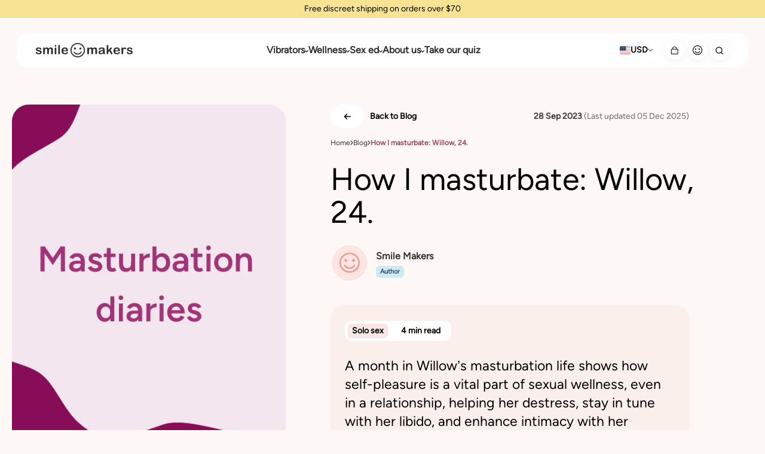

--- FILE ---
content_type: text/html; charset=utf-8
request_url: https://smilemakerscollection.com/blogs/blog/masturbation-diaries-willow
body_size: 84238
content:
<!doctype html>
<html
	lang="en-US"
	class="template--article"
>
	<head>
		

		





<meta charset="utf-8">

<title>
  How I masturbate: Willow, 24.
  

      | USA
</title>
<meta name="description" content="Masturbation diary: Be inspired by how Willow talks about masturbating in a relationship and how she handles her high libido every week. We hope to inspire and prove that pleasure is different for everyone!"><link
  rel="apple-touch-icon"
  sizes="180x180"
  href="https://smilemakerscollection.com/cdn/shop/t/18/assets/apple-touch-icon.png?v=32510786252416511821677750434"
>
<link
  rel="icon"
  type="image/png"
  sizes="32x32"
  href="https://smilemakerscollection.com/cdn/shop/t/18/assets/favicon-32x32.png?v=121014379309010604431677750436"
>
<link
  rel="icon"
  type="image/png"
  sizes="16x16"
  href="https://smilemakerscollection.com/cdn/shop/t/18/assets/favicon-16x16.png?v=182426538839158836091677750435"
>
<link
  rel="manifest"
  type="application/manifest+json"
  href="https://smilemakerscollection.com/cdn/shop/t/18/assets/site.webmanifest?v=124295500918172203191768979888"
>
<link
  rel="mask-icon"
  href="https://smilemakerscollection.com/cdn/shop/t/18/assets/safari-pinned-tab.svg?v=24740803663973304291677750437"
  color="#7e004e"
>
<link
  rel="alternate icon"
  sizes="16x16"
  href="https://smilemakerscollection.com/cdn/shop/t/18/assets/favicon.ico?v=7377538305777827811677750436"
>
<meta
  name="msapplication-config"
  content="https://smilemakerscollection.com/cdn/shop/t/18/assets/browserconfig.xml?v=166618114787467587111677750435"
>
<meta name="msapplication-TileColor" content="#2b5797">
<meta name="theme-color" content="#fdf8f6">
<meta name="apple-mobile-web-app-title" content="Smile Makers">
<meta name="application-name" content="Smile Makers">

<meta
  name="viewport"
  content="width=device-width,initial-scale=1,shrink-to-fit=no,viewport-fit=cover"
>






<meta name="robots" content="index">

<meta name="rating" content="adult">

<!-- OG META --><meta property="og:image" content="http://smilemakerscollection.com/cdn/shop/articles/willow_masturbation_diaries_a4dbd82e-72ce-4e9f-aa1b-0419023e5b35.png?v=1764944190">
  <meta
    property="og:image:secure_url"
    content="https://smilemakerscollection.com/cdn/shop/articles/willow_masturbation_diaries_a4dbd82e-72ce-4e9f-aa1b-0419023e5b35.png?v=1764944190"
  >
  <meta property="og:image:width" content="522">
  <meta property="og:image:height" content="700"><meta property="og:site_name" content="Smile Makers">
<meta property="og:url" content="https://smilemakerscollection.com/blogs/blog/masturbation-diaries-willow">
<meta property="og:title" content="How I masturbate: Willow, 24.">
<meta property="og:type" content="website">
<meta property="og:description" content="Masturbation diary: Be inspired by how Willow talks about masturbating in a relationship and how she handles her high libido every week. We hope to inspire and prove that pleasure is different for everyone!"><meta name="twitter:card" content="summary_large_image">
<meta name="twitter:title" content="How I masturbate: Willow, 24.">
<meta name="twitter:description" content="Masturbation diary: Be inspired by how Willow talks about masturbating in a relationship and how she handles her high libido every week. We hope to inspire and prove that pleasure is different for everyone!">

		<link rel="preconnect" href="https://cdn.shopify.com" crossorigin>
<link href="//smilemakerscollection.com/cdn/shop/t/18/assets/main.min.js?v=26895248957851363431768486700" rel="preload" as="script">
<link href="//smilemakerscollection.com/cdn/shop/t/18/assets/main.min.css?v=11981361095370558841768979886" rel="preload" as="style">
<link href="//smilemakerscollection.com/cdn/shop/t/18/assets/Figtree-VariableFont_wght.ttf?v=178658635402283893291711476453" rel="preload" as="font" type="font/ttf" crossorigin>

<link rel="canonical" href="https://smilemakerscollection.com/blogs/blog/masturbation-diaries-willow"/>

<link href="//smilemakerscollection.com/cdn/shop/t/18/assets/main.min.css?v=11981361095370558841768979886" rel="stylesheet" media="screen">

<link rel="preconnect" href="https://cdn-static.okendo.io" crossorigin>
<link rel="preconnect" href="https://api.okendo.io" crossorigin>
<link rel="preconnect" href="https://omnisnippet1.com" crossorigin>
<link rel="preconnect" href="https://wt.omnisendlink.com" crossorigin>
<link rel="dns-prefetch" href="//cdn-static.okendo.io">
<link rel="dns-prefetch" href="//omnisnippet1.com">
		<style>
    :root {
        
            
                --product-the-firefighter-color: #b56272;
            
                --product-the-billionaire-color: #8f7e92;
            
                --product-the-tennis-pro-color: #685c32;
            
                --product-generous-gel-color: #6a4843;
            
                --product-the-french-lover-color: #527281;
            
                --product-the-surfer-color: #8c5f3a;
            
                --product-the-artist-color: #c0656c;
            
                --product-the-ballerina-color: #295d72;
            
                --product-the-poet-color: #4c002f;
            
                --product-first-time-color: #6a4843;
            
                --product-self-exploration-color: #6a4843;
            
                --product-pleasure-case-color: #6a4843;
            
                --product-the-romantic-color: #e91a47;
            
                --product-sex-toy-cleaner-color: #6a4843;
            
                --product-the-neighbor-color: #596198;
            
                --product-silky-swipes-color: #6a4843;
            
                --product-come-connected-color: #6a4843;
            
                --product-the-whisperer-color: #56746f;
            
                --product-erogenous-ecstasy-color: #6a4843;
            
                --product-self-love-club-tote-bag-color: #6a4843;
            
                --product-sweat-sesh-color: #6a4843;
            
                --product-charging-cable-color: #6a4843;
            
                --product-partner-play-color: #6a4843;
            
                --product-oral-enchantment-color: #6a4843;
            
                --product-vibes-of-the-week-color: #6a4843;
            
                --product-hot-orgasmic-manifestation-color: #6a4843;
            
                --product-sticker-pack-color: #6a4843;
            
                --product-sale-surfer-color: #8c5f3a;
            
                --product-sweaty-orgasmic-manifestation-color: #6a4843;
            
                --product-tender-orgasmic-manifestation-color: #6a4843;
            
                --product-mystery-vibe-color: #6a4843;
            
                --product-art-of-pleasure-color: #6a4843;
            
                --product-hydrating-body-oil-massage-color: #6a4843;
            
                --product-tickle-me-tender-color: #6a4843;
            
                --product-wellness-kit-color: #6a4843;
            
                --product-mind-the-o-gap-color: #6a4843;
            
                --product-regenerating-body-oil-massage-color: #6a4843;
            
                --product-e-gift-card-color: #6a4843;
            
                --product-set-the-mood-color: #6a4843;
            
        
    }

     
        
            .product-card--the-firefighter:hover .product-card__title {
                color: var(--product-the-firefighter-color);
            }
        
            .product-card--the-billionaire:hover .product-card__title {
                color: var(--product-the-billionaire-color);
            }
        
            .product-card--the-tennis-pro:hover .product-card__title {
                color: var(--product-the-tennis-pro-color);
            }
        
            .product-card--generous-gel:hover .product-card__title {
                color: var(--product-generous-gel-color);
            }
        
            .product-card--the-french-lover:hover .product-card__title {
                color: var(--product-the-french-lover-color);
            }
        
            .product-card--the-surfer:hover .product-card__title {
                color: var(--product-the-surfer-color);
            }
        
            .product-card--the-artist:hover .product-card__title {
                color: var(--product-the-artist-color);
            }
        
            .product-card--the-ballerina:hover .product-card__title {
                color: var(--product-the-ballerina-color);
            }
        
            .product-card--the-poet:hover .product-card__title {
                color: var(--product-the-poet-color);
            }
        
            .product-card--first-time:hover .product-card__title {
                color: var(--product-first-time-color);
            }
        
            .product-card--self-exploration:hover .product-card__title {
                color: var(--product-self-exploration-color);
            }
        
            .product-card--pleasure-case:hover .product-card__title {
                color: var(--product-pleasure-case-color);
            }
        
            .product-card--the-romantic:hover .product-card__title {
                color: var(--product-the-romantic-color);
            }
        
            .product-card--sex-toy-cleaner:hover .product-card__title {
                color: var(--product-sex-toy-cleaner-color);
            }
        
            .product-card--the-neighbor:hover .product-card__title {
                color: var(--product-the-neighbor-color);
            }
        
            .product-card--silky-swipes:hover .product-card__title {
                color: var(--product-silky-swipes-color);
            }
        
            .product-card--come-connected:hover .product-card__title {
                color: var(--product-come-connected-color);
            }
        
            .product-card--the-whisperer:hover .product-card__title {
                color: var(--product-the-whisperer-color);
            }
        
            .product-card--erogenous-ecstasy:hover .product-card__title {
                color: var(--product-erogenous-ecstasy-color);
            }
        
            .product-card--self-love-club-tote-bag:hover .product-card__title {
                color: var(--product-self-love-club-tote-bag-color);
            }
        
            .product-card--sweat-sesh:hover .product-card__title {
                color: var(--product-sweat-sesh-color);
            }
        
            .product-card--charging-cable:hover .product-card__title {
                color: var(--product-charging-cable-color);
            }
        
            .product-card--partner-play:hover .product-card__title {
                color: var(--product-partner-play-color);
            }
        
            .product-card--oral-enchantment:hover .product-card__title {
                color: var(--product-oral-enchantment-color);
            }
        
            .product-card--vibes-of-the-week:hover .product-card__title {
                color: var(--product-vibes-of-the-week-color);
            }
        
            .product-card--hot-orgasmic-manifestation:hover .product-card__title {
                color: var(--product-hot-orgasmic-manifestation-color);
            }
        
            .product-card--sticker-pack:hover .product-card__title {
                color: var(--product-sticker-pack-color);
            }
        
            .product-card--sale-surfer:hover .product-card__title {
                color: var(--product-sale-surfer-color);
            }
        
            .product-card--sweaty-orgasmic-manifestation:hover .product-card__title {
                color: var(--product-sweaty-orgasmic-manifestation-color);
            }
        
            .product-card--tender-orgasmic-manifestation:hover .product-card__title {
                color: var(--product-tender-orgasmic-manifestation-color);
            }
        
            .product-card--mystery-vibe:hover .product-card__title {
                color: var(--product-mystery-vibe-color);
            }
        
            .product-card--art-of-pleasure:hover .product-card__title {
                color: var(--product-art-of-pleasure-color);
            }
        
            .product-card--hydrating-body-oil-massage:hover .product-card__title {
                color: var(--product-hydrating-body-oil-massage-color);
            }
        
            .product-card--tickle-me-tender:hover .product-card__title {
                color: var(--product-tickle-me-tender-color);
            }
        
            .product-card--wellness-kit:hover .product-card__title {
                color: var(--product-wellness-kit-color);
            }
        
            .product-card--mind-the-o-gap:hover .product-card__title {
                color: var(--product-mind-the-o-gap-color);
            }
        
            .product-card--regenerating-body-oil-massage:hover .product-card__title {
                color: var(--product-regenerating-body-oil-massage-color);
            }
        
            .product-card--e-gift-card:hover .product-card__title {
                color: var(--product-e-gift-card-color);
            }
        
            .product-card--set-the-mood:hover .product-card__title {
                color: var(--product-set-the-mood-color);
            }
        
        
</style>

      <!-- dataLayer data transport to Customer events -->
      <script>
      (function() {
        window.dataLayer = window.dataLayer || [];

        const originalPush = dataLayer.push;

        dataLayer.push = function() {
          for (let i = 0; i < arguments.length; i++) {
            const item = arguments[i];
            if (
              item &&
              typeof item === 'object' &&
              typeof item.event === 'string' &&
              (item.event.includes('quiz') || item.event === 'add_to_cart' || item.event === 'select_promotion' || item.event === 'view_item_list' || item.event === 'select_item')
            ) {
              Shopify.analytics.publish(item.event, item);
              console.log(item.event, item);
            }
          }

          return originalPush.apply(dataLayer, arguments);
        };
      })();
       </script>
      <!-- End - dataLayer data transport to Customer events -->

		
		
      <script>window.performance && window.performance.mark && window.performance.mark('shopify.content_for_header.start');</script><meta name="google-site-verification" content="tdZGEY6xno4XFvd5wIwRh1-9eNGX3CpMvoqAViA3yBk">
<meta id="shopify-digital-wallet" name="shopify-digital-wallet" content="/64286556377/digital_wallets/dialog">
<meta name="shopify-checkout-api-token" content="cbfdcf13126997616c87b0e4d65c0eac">
<meta id="in-context-paypal-metadata" data-shop-id="64286556377" data-venmo-supported="false" data-environment="production" data-locale="en_US" data-paypal-v4="true" data-currency="USD">
<link rel="alternate" type="application/atom+xml" title="Feed" href="/blogs/blog.atom" />
<script async="async" src="/checkouts/internal/preloads.js?locale=en-US"></script>
<link rel="preconnect" href="https://shop.app" crossorigin="anonymous">
<script async="async" src="https://shop.app/checkouts/internal/preloads.js?locale=en-US&shop_id=64286556377" crossorigin="anonymous"></script>
<script id="apple-pay-shop-capabilities" type="application/json">{"shopId":64286556377,"countryCode":"US","currencyCode":"USD","merchantCapabilities":["supports3DS"],"merchantId":"gid:\/\/shopify\/Shop\/64286556377","merchantName":"Smile Makers","requiredBillingContactFields":["postalAddress","email","phone"],"requiredShippingContactFields":["postalAddress","email","phone"],"shippingType":"shipping","supportedNetworks":["visa","masterCard","amex","discover","elo","jcb"],"total":{"type":"pending","label":"Smile Makers","amount":"1.00"},"shopifyPaymentsEnabled":true,"supportsSubscriptions":true}</script>
<script id="shopify-features" type="application/json">{"accessToken":"cbfdcf13126997616c87b0e4d65c0eac","betas":["rich-media-storefront-analytics"],"domain":"smilemakerscollection.com","predictiveSearch":true,"shopId":64286556377,"locale":"en"}</script>
<script>var Shopify = Shopify || {};
Shopify.shop = "smilemakers-store.myshopify.com";
Shopify.locale = "en";
Shopify.currency = {"active":"USD","rate":"1.0"};
Shopify.country = "US";
Shopify.theme = {"name":"smile-makers\/main","id":136144224473,"schema_name":"Smile Makers 2022","schema_version":"1.0.0","theme_store_id":null,"role":"main"};
Shopify.theme.handle = "null";
Shopify.theme.style = {"id":null,"handle":null};
Shopify.cdnHost = "smilemakerscollection.com/cdn";
Shopify.routes = Shopify.routes || {};
Shopify.routes.root = "/";</script>
<script type="module">!function(o){(o.Shopify=o.Shopify||{}).modules=!0}(window);</script>
<script>!function(o){function n(){var o=[];function n(){o.push(Array.prototype.slice.apply(arguments))}return n.q=o,n}var t=o.Shopify=o.Shopify||{};t.loadFeatures=n(),t.autoloadFeatures=n()}(window);</script>
<script>
  window.ShopifyPay = window.ShopifyPay || {};
  window.ShopifyPay.apiHost = "shop.app\/pay";
  window.ShopifyPay.redirectState = null;
</script>
<script id="shop-js-analytics" type="application/json">{"pageType":"article"}</script>
<script defer="defer" async type="module" src="//smilemakerscollection.com/cdn/shopifycloud/shop-js/modules/v2/client.init-shop-cart-sync_BdyHc3Nr.en.esm.js"></script>
<script defer="defer" async type="module" src="//smilemakerscollection.com/cdn/shopifycloud/shop-js/modules/v2/chunk.common_Daul8nwZ.esm.js"></script>
<script type="module">
  await import("//smilemakerscollection.com/cdn/shopifycloud/shop-js/modules/v2/client.init-shop-cart-sync_BdyHc3Nr.en.esm.js");
await import("//smilemakerscollection.com/cdn/shopifycloud/shop-js/modules/v2/chunk.common_Daul8nwZ.esm.js");

  window.Shopify.SignInWithShop?.initShopCartSync?.({"fedCMEnabled":true,"windoidEnabled":true});

</script>
<script>
  window.Shopify = window.Shopify || {};
  if (!window.Shopify.featureAssets) window.Shopify.featureAssets = {};
  window.Shopify.featureAssets['shop-js'] = {"shop-cart-sync":["modules/v2/client.shop-cart-sync_QYOiDySF.en.esm.js","modules/v2/chunk.common_Daul8nwZ.esm.js"],"init-fed-cm":["modules/v2/client.init-fed-cm_DchLp9rc.en.esm.js","modules/v2/chunk.common_Daul8nwZ.esm.js"],"shop-button":["modules/v2/client.shop-button_OV7bAJc5.en.esm.js","modules/v2/chunk.common_Daul8nwZ.esm.js"],"init-windoid":["modules/v2/client.init-windoid_DwxFKQ8e.en.esm.js","modules/v2/chunk.common_Daul8nwZ.esm.js"],"shop-cash-offers":["modules/v2/client.shop-cash-offers_DWtL6Bq3.en.esm.js","modules/v2/chunk.common_Daul8nwZ.esm.js","modules/v2/chunk.modal_CQq8HTM6.esm.js"],"shop-toast-manager":["modules/v2/client.shop-toast-manager_CX9r1SjA.en.esm.js","modules/v2/chunk.common_Daul8nwZ.esm.js"],"init-shop-email-lookup-coordinator":["modules/v2/client.init-shop-email-lookup-coordinator_UhKnw74l.en.esm.js","modules/v2/chunk.common_Daul8nwZ.esm.js"],"pay-button":["modules/v2/client.pay-button_DzxNnLDY.en.esm.js","modules/v2/chunk.common_Daul8nwZ.esm.js"],"avatar":["modules/v2/client.avatar_BTnouDA3.en.esm.js"],"init-shop-cart-sync":["modules/v2/client.init-shop-cart-sync_BdyHc3Nr.en.esm.js","modules/v2/chunk.common_Daul8nwZ.esm.js"],"shop-login-button":["modules/v2/client.shop-login-button_D8B466_1.en.esm.js","modules/v2/chunk.common_Daul8nwZ.esm.js","modules/v2/chunk.modal_CQq8HTM6.esm.js"],"init-customer-accounts-sign-up":["modules/v2/client.init-customer-accounts-sign-up_C8fpPm4i.en.esm.js","modules/v2/client.shop-login-button_D8B466_1.en.esm.js","modules/v2/chunk.common_Daul8nwZ.esm.js","modules/v2/chunk.modal_CQq8HTM6.esm.js"],"init-shop-for-new-customer-accounts":["modules/v2/client.init-shop-for-new-customer-accounts_CVTO0Ztu.en.esm.js","modules/v2/client.shop-login-button_D8B466_1.en.esm.js","modules/v2/chunk.common_Daul8nwZ.esm.js","modules/v2/chunk.modal_CQq8HTM6.esm.js"],"init-customer-accounts":["modules/v2/client.init-customer-accounts_dRgKMfrE.en.esm.js","modules/v2/client.shop-login-button_D8B466_1.en.esm.js","modules/v2/chunk.common_Daul8nwZ.esm.js","modules/v2/chunk.modal_CQq8HTM6.esm.js"],"shop-follow-button":["modules/v2/client.shop-follow-button_CkZpjEct.en.esm.js","modules/v2/chunk.common_Daul8nwZ.esm.js","modules/v2/chunk.modal_CQq8HTM6.esm.js"],"lead-capture":["modules/v2/client.lead-capture_BntHBhfp.en.esm.js","modules/v2/chunk.common_Daul8nwZ.esm.js","modules/v2/chunk.modal_CQq8HTM6.esm.js"],"checkout-modal":["modules/v2/client.checkout-modal_CfxcYbTm.en.esm.js","modules/v2/chunk.common_Daul8nwZ.esm.js","modules/v2/chunk.modal_CQq8HTM6.esm.js"],"shop-login":["modules/v2/client.shop-login_Da4GZ2H6.en.esm.js","modules/v2/chunk.common_Daul8nwZ.esm.js","modules/v2/chunk.modal_CQq8HTM6.esm.js"],"payment-terms":["modules/v2/client.payment-terms_MV4M3zvL.en.esm.js","modules/v2/chunk.common_Daul8nwZ.esm.js","modules/v2/chunk.modal_CQq8HTM6.esm.js"]};
</script>
<script>(function() {
  var isLoaded = false;
  function asyncLoad() {
    if (isLoaded) return;
    isLoaded = true;
    var urls = ["https:\/\/cdn-app.sealsubscriptions.com\/shopify\/public\/js\/sealsubscriptions.js?shop=smilemakers-store.myshopify.com","https:\/\/static-us.afterpay.com\/shopify\/afterpay-attract\/afterpay-attract-widget.js?shop=smilemakers-store.myshopify.com","https:\/\/d26ky332zktp97.cloudfront.net\/shops\/EDzGkLrKHD2iaBBMb\/colibrius-m.js?shop=smilemakers-store.myshopify.com","https:\/\/cdn.nfcube.com\/instafeed-0556122b0eb8e16eb90a3d08aae0d78a.js?shop=smilemakers-store.myshopify.com"];
    for (var i = 0; i < urls.length; i++) {
      var s = document.createElement('script');
      s.type = 'text/javascript';
      s.async = true;
      s.src = urls[i];
      var x = document.getElementsByTagName('script')[0];
      x.parentNode.insertBefore(s, x);
    }
  };
  if(window.attachEvent) {
    window.attachEvent('onload', asyncLoad);
  } else {
    window.addEventListener('load', asyncLoad, false);
  }
})();</script>
<script id="__st">var __st={"a":64286556377,"offset":-18000,"reqid":"556a4fc7-9fd6-426d-81fb-6626dc0d1fbf-1769001671","pageurl":"smilemakerscollection.com\/blogs\/blog\/masturbation-diaries-willow","s":"articles-588747800793","u":"20d6690d4963","p":"article","rtyp":"article","rid":588747800793};</script>
<script>window.ShopifyPaypalV4VisibilityTracking = true;</script>
<script id="captcha-bootstrap">!function(){'use strict';const t='contact',e='account',n='new_comment',o=[[t,t],['blogs',n],['comments',n],[t,'customer']],c=[[e,'customer_login'],[e,'guest_login'],[e,'recover_customer_password'],[e,'create_customer']],r=t=>t.map((([t,e])=>`form[action*='/${t}']:not([data-nocaptcha='true']) input[name='form_type'][value='${e}']`)).join(','),a=t=>()=>t?[...document.querySelectorAll(t)].map((t=>t.form)):[];function s(){const t=[...o],e=r(t);return a(e)}const i='password',u='form_key',d=['recaptcha-v3-token','g-recaptcha-response','h-captcha-response',i],f=()=>{try{return window.sessionStorage}catch{return}},m='__shopify_v',_=t=>t.elements[u];function p(t,e,n=!1){try{const o=window.sessionStorage,c=JSON.parse(o.getItem(e)),{data:r}=function(t){const{data:e,action:n}=t;return t[m]||n?{data:e,action:n}:{data:t,action:n}}(c);for(const[e,n]of Object.entries(r))t.elements[e]&&(t.elements[e].value=n);n&&o.removeItem(e)}catch(o){console.error('form repopulation failed',{error:o})}}const l='form_type',E='cptcha';function T(t){t.dataset[E]=!0}const w=window,h=w.document,L='Shopify',v='ce_forms',y='captcha';let A=!1;((t,e)=>{const n=(g='f06e6c50-85a8-45c8-87d0-21a2b65856fe',I='https://cdn.shopify.com/shopifycloud/storefront-forms-hcaptcha/ce_storefront_forms_captcha_hcaptcha.v1.5.2.iife.js',D={infoText:'Protected by hCaptcha',privacyText:'Privacy',termsText:'Terms'},(t,e,n)=>{const o=w[L][v],c=o.bindForm;if(c)return c(t,g,e,D).then(n);var r;o.q.push([[t,g,e,D],n]),r=I,A||(h.body.append(Object.assign(h.createElement('script'),{id:'captcha-provider',async:!0,src:r})),A=!0)});var g,I,D;w[L]=w[L]||{},w[L][v]=w[L][v]||{},w[L][v].q=[],w[L][y]=w[L][y]||{},w[L][y].protect=function(t,e){n(t,void 0,e),T(t)},Object.freeze(w[L][y]),function(t,e,n,w,h,L){const[v,y,A,g]=function(t,e,n){const i=e?o:[],u=t?c:[],d=[...i,...u],f=r(d),m=r(i),_=r(d.filter((([t,e])=>n.includes(e))));return[a(f),a(m),a(_),s()]}(w,h,L),I=t=>{const e=t.target;return e instanceof HTMLFormElement?e:e&&e.form},D=t=>v().includes(t);t.addEventListener('submit',(t=>{const e=I(t);if(!e)return;const n=D(e)&&!e.dataset.hcaptchaBound&&!e.dataset.recaptchaBound,o=_(e),c=g().includes(e)&&(!o||!o.value);(n||c)&&t.preventDefault(),c&&!n&&(function(t){try{if(!f())return;!function(t){const e=f();if(!e)return;const n=_(t);if(!n)return;const o=n.value;o&&e.removeItem(o)}(t);const e=Array.from(Array(32),(()=>Math.random().toString(36)[2])).join('');!function(t,e){_(t)||t.append(Object.assign(document.createElement('input'),{type:'hidden',name:u})),t.elements[u].value=e}(t,e),function(t,e){const n=f();if(!n)return;const o=[...t.querySelectorAll(`input[type='${i}']`)].map((({name:t})=>t)),c=[...d,...o],r={};for(const[a,s]of new FormData(t).entries())c.includes(a)||(r[a]=s);n.setItem(e,JSON.stringify({[m]:1,action:t.action,data:r}))}(t,e)}catch(e){console.error('failed to persist form',e)}}(e),e.submit())}));const S=(t,e)=>{t&&!t.dataset[E]&&(n(t,e.some((e=>e===t))),T(t))};for(const o of['focusin','change'])t.addEventListener(o,(t=>{const e=I(t);D(e)&&S(e,y())}));const B=e.get('form_key'),M=e.get(l),P=B&&M;t.addEventListener('DOMContentLoaded',(()=>{const t=y();if(P)for(const e of t)e.elements[l].value===M&&p(e,B);[...new Set([...A(),...v().filter((t=>'true'===t.dataset.shopifyCaptcha))])].forEach((e=>S(e,t)))}))}(h,new URLSearchParams(w.location.search),n,t,e,['guest_login'])})(!0,!0)}();</script>
<script integrity="sha256-4kQ18oKyAcykRKYeNunJcIwy7WH5gtpwJnB7kiuLZ1E=" data-source-attribution="shopify.loadfeatures" defer="defer" src="//smilemakerscollection.com/cdn/shopifycloud/storefront/assets/storefront/load_feature-a0a9edcb.js" crossorigin="anonymous"></script>
<script crossorigin="anonymous" defer="defer" src="//smilemakerscollection.com/cdn/shopifycloud/storefront/assets/shopify_pay/storefront-65b4c6d7.js?v=20250812"></script>
<script data-source-attribution="shopify.dynamic_checkout.dynamic.init">var Shopify=Shopify||{};Shopify.PaymentButton=Shopify.PaymentButton||{isStorefrontPortableWallets:!0,init:function(){window.Shopify.PaymentButton.init=function(){};var t=document.createElement("script");t.src="https://smilemakerscollection.com/cdn/shopifycloud/portable-wallets/latest/portable-wallets.en.js",t.type="module",document.head.appendChild(t)}};
</script>
<script data-source-attribution="shopify.dynamic_checkout.buyer_consent">
  function portableWalletsHideBuyerConsent(e){var t=document.getElementById("shopify-buyer-consent"),n=document.getElementById("shopify-subscription-policy-button");t&&n&&(t.classList.add("hidden"),t.setAttribute("aria-hidden","true"),n.removeEventListener("click",e))}function portableWalletsShowBuyerConsent(e){var t=document.getElementById("shopify-buyer-consent"),n=document.getElementById("shopify-subscription-policy-button");t&&n&&(t.classList.remove("hidden"),t.removeAttribute("aria-hidden"),n.addEventListener("click",e))}window.Shopify?.PaymentButton&&(window.Shopify.PaymentButton.hideBuyerConsent=portableWalletsHideBuyerConsent,window.Shopify.PaymentButton.showBuyerConsent=portableWalletsShowBuyerConsent);
</script>
<script data-source-attribution="shopify.dynamic_checkout.cart.bootstrap">document.addEventListener("DOMContentLoaded",(function(){function t(){return document.querySelector("shopify-accelerated-checkout-cart, shopify-accelerated-checkout")}if(t())Shopify.PaymentButton.init();else{new MutationObserver((function(e,n){t()&&(Shopify.PaymentButton.init(),n.disconnect())})).observe(document.body,{childList:!0,subtree:!0})}}));
</script>
<link id="shopify-accelerated-checkout-styles" rel="stylesheet" media="screen" href="https://smilemakerscollection.com/cdn/shopifycloud/portable-wallets/latest/accelerated-checkout-backwards-compat.css" crossorigin="anonymous">
<style id="shopify-accelerated-checkout-cart">
        #shopify-buyer-consent {
  margin-top: 1em;
  display: inline-block;
  width: 100%;
}

#shopify-buyer-consent.hidden {
  display: none;
}

#shopify-subscription-policy-button {
  background: none;
  border: none;
  padding: 0;
  text-decoration: underline;
  font-size: inherit;
  cursor: pointer;
}

#shopify-subscription-policy-button::before {
  box-shadow: none;
}

      </style>

<script>window.performance && window.performance.mark && window.performance.mark('shopify.content_for_header.end');</script>
    

		
            <!-- giftbox-script -->
            <script src="//smilemakerscollection.com/cdn/shop/t/18/assets/giftbox-config.js?v=111603181540343972631679499505" type="text/javascript"></script>
            <!-- / giftbox-script -->
            

		<script id="docapp-cart">
			window.docappCart = {"note":null,"attributes":{},"original_total_price":0,"total_price":0,"total_discount":0,"total_weight":0.0,"item_count":0,"items":[],"requires_shipping":false,"currency":"USD","items_subtotal_price":0,"cart_level_discount_applications":[],"checkout_charge_amount":0}; window.docappCart.currency = "USD"; window.docappCart.shop_currency = "USD";
		</script>
		<script id="docapp-free-item-speedup">
			(() => {
				if (
					!document.documentElement.innerHTML.includes('\\/shop' + '\\/js' + '\\/free-gift-cart-upsell-pro.min.js') ||
					window.freeGiftCartUpsellProAppLoaded
				)
					return;
				let script = document.createElement('script');
				script.src =
					'https://d2fk970j0emtue.cloudfront.net/shop/js/free-gift-cart-upsell-pro.min.js?shop=smilemakers-store.myshopify.com';
				document.getElementById('docapp-free-item-speedup').after(script);
			})();
		</script>

		<!-- Start of LittledataLayer -->
		<!-- This file has been deprecated. -->
		<!-- End of LittledataLayer -->

		<!-- Hotjar Tracking Code for Smile Makers Shopify -->
		<script>
			(function(h,o,t,j,a,r){
				h.hj=h.hj||function(){(h.hj.q=h.hj.q||[]).push(arguments)};
				h._hjSettings={hjid:3379163,hjsv:6};
				a=o.getElementsByTagName('head')[0];
				r=o.createElement('script');r.async=1;
				r.src=t+h._hjSettings.hjid+j+h._hjSettings.hjsv;
				a.appendChild(r);
			})(window,document,'https://static.hotjar.com/c/hotjar-','.js?sv=');
		</script>
	<!-- BEGIN app block: shopify://apps/okendo/blocks/theme-settings/bb689e69-ea70-4661-8fb7-ad24a2e23c29 --><!-- BEGIN app snippet: header-metafields -->




    <script id="okeReferralSettings" type="application/json">{"subscriberId":"cc27cedd-4be7-47b1-8914-2f4e97b4e420","matchCustomerLocale":false,"localeAndVariant":{"code":"en"},"referralSettings":{"referralsDisabled":false,"rewardSet":{"sender":{"type":"loyalty","integration":"okendo","basePointsAmount":100},"recipient":{"type":"coupon","description":"$10 off your first order with a minimum purchase of $50","value":10,"valueType":"fixed_amount"}},"terms":{"enabled":false},"textContentSet":{"recipient":{"titleText":"Enter your email to receive your coupon"},"sender":{"titleText":"Give $10, get $10!"}},"showMarketingOptIn":true,"socialShare":{"options":{"sms":true,"twitter":true,"whatsApp":true,"facebookMessenger":true,"facebook":true},"defaultText":"I love Smile Makers! Use this link to get a discount!","displayType":"monochrome","style":{"fillColor":"#252525","backgroundColor":"#A9B0E4"}},"style":{"button":{"hoverBackgroundColor":"#7E89D6","backgroundColor":"#A9B0E4","hoverTextColor":"#FFFFFF","textColor":"#000000"},"text":{"primaryColor":"#252525","secondaryColor":"#6B6B6B"},"hideOkendoBranding":false,"bubble":{"textColor":"#252525","backgroundColor":"#FFFFFF"},"removeBorderRadius":false,"textField":{"border":{"color":"#E8E8E8","focusColor":"#A9B0E4","focusShadowColor":"#A9B0E4"}}}}}</script><script type="text/javascript" defer="" src="https://d3hw6dc1ow8pp2.cloudfront.net/referrals/js/referrals-api.js"></script>







    <style data-oke-reviews-version="0.82.1" type="text/css" data-href="https://d3hw6dc1ow8pp2.cloudfront.net/reviews-widget-plus/css/okendo-reviews-styles.9d163ae1.css"></style><style data-oke-reviews-version="0.82.1" type="text/css" data-href="https://d3hw6dc1ow8pp2.cloudfront.net/reviews-widget-plus/css/modules/okendo-star-rating.4cb378a8.css"></style><style data-oke-reviews-version="0.82.1" type="text/css" data-href="https://d3hw6dc1ow8pp2.cloudfront.net/reviews-widget-plus/css/modules/okendo-reviews-keywords.0942444f.css"></style><style data-oke-reviews-version="0.82.1" type="text/css" data-href="https://d3hw6dc1ow8pp2.cloudfront.net/reviews-widget-plus/css/modules/okendo-reviews-summary.a0c9d7d6.css"></style><style type="text/css">.okeReviews[data-oke-container],div.okeReviews{font-size:14px;font-size:var(--oke-text-regular);font-weight:400;font-family:var(--oke-text-fontFamily);line-height:1.6}.okeReviews[data-oke-container] *,.okeReviews[data-oke-container] :after,.okeReviews[data-oke-container] :before,div.okeReviews *,div.okeReviews :after,div.okeReviews :before{box-sizing:border-box}.okeReviews[data-oke-container] h1,.okeReviews[data-oke-container] h2,.okeReviews[data-oke-container] h3,.okeReviews[data-oke-container] h4,.okeReviews[data-oke-container] h5,.okeReviews[data-oke-container] h6,div.okeReviews h1,div.okeReviews h2,div.okeReviews h3,div.okeReviews h4,div.okeReviews h5,div.okeReviews h6{font-size:1em;font-weight:400;line-height:1.4;margin:0}.okeReviews[data-oke-container] ul,div.okeReviews ul{padding:0;margin:0}.okeReviews[data-oke-container] li,div.okeReviews li{list-style-type:none;padding:0}.okeReviews[data-oke-container] p,div.okeReviews p{line-height:1.8;margin:0 0 4px}.okeReviews[data-oke-container] p:last-child,div.okeReviews p:last-child{margin-bottom:0}.okeReviews[data-oke-container] a,div.okeReviews a{text-decoration:none;color:inherit}.okeReviews[data-oke-container] button,div.okeReviews button{border-radius:0;border:0;box-shadow:none;margin:0;width:auto;min-width:auto;padding:0;background-color:transparent;min-height:auto}.okeReviews[data-oke-container] button,.okeReviews[data-oke-container] input,.okeReviews[data-oke-container] select,.okeReviews[data-oke-container] textarea,div.okeReviews button,div.okeReviews input,div.okeReviews select,div.okeReviews textarea{font-family:inherit;font-size:1em}.okeReviews[data-oke-container] label,.okeReviews[data-oke-container] select,div.okeReviews label,div.okeReviews select{display:inline}.okeReviews[data-oke-container] select,div.okeReviews select{width:auto}.okeReviews[data-oke-container] article,.okeReviews[data-oke-container] aside,div.okeReviews article,div.okeReviews aside{margin:0}.okeReviews[data-oke-container] table,div.okeReviews table{background:transparent;border:0;border-collapse:collapse;border-spacing:0;font-family:inherit;font-size:1em;table-layout:auto}.okeReviews[data-oke-container] table td,.okeReviews[data-oke-container] table th,.okeReviews[data-oke-container] table tr,div.okeReviews table td,div.okeReviews table th,div.okeReviews table tr{border:0;font-family:inherit;font-size:1em}.okeReviews[data-oke-container] table td,.okeReviews[data-oke-container] table th,div.okeReviews table td,div.okeReviews table th{background:transparent;font-weight:400;letter-spacing:normal;padding:0;text-align:left;text-transform:none;vertical-align:middle}.okeReviews[data-oke-container] table tr:hover td,.okeReviews[data-oke-container] table tr:hover th,div.okeReviews table tr:hover td,div.okeReviews table tr:hover th{background:transparent}.okeReviews[data-oke-container] fieldset,div.okeReviews fieldset{border:0;padding:0;margin:0;min-width:0}.okeReviews[data-oke-container] img,.okeReviews[data-oke-container] svg,div.okeReviews img,div.okeReviews svg{max-width:none}.okeReviews[data-oke-container] div:empty,div.okeReviews div:empty{display:block}.okeReviews[data-oke-container] .oke-icon:before,div.okeReviews .oke-icon:before{font-family:oke-widget-icons!important;font-style:normal;font-weight:400;font-variant:normal;text-transform:none;line-height:1;-webkit-font-smoothing:antialiased;-moz-osx-font-smoothing:grayscale;color:inherit}.okeReviews[data-oke-container] .oke-icon--select-arrow:before,div.okeReviews .oke-icon--select-arrow:before{content:""}.okeReviews[data-oke-container] .oke-icon--loading:before,div.okeReviews .oke-icon--loading:before{content:""}.okeReviews[data-oke-container] .oke-icon--pencil:before,div.okeReviews .oke-icon--pencil:before{content:""}.okeReviews[data-oke-container] .oke-icon--filter:before,div.okeReviews .oke-icon--filter:before{content:""}.okeReviews[data-oke-container] .oke-icon--play:before,div.okeReviews .oke-icon--play:before{content:""}.okeReviews[data-oke-container] .oke-icon--tick-circle:before,div.okeReviews .oke-icon--tick-circle:before{content:""}.okeReviews[data-oke-container] .oke-icon--chevron-left:before,div.okeReviews .oke-icon--chevron-left:before{content:""}.okeReviews[data-oke-container] .oke-icon--chevron-right:before,div.okeReviews .oke-icon--chevron-right:before{content:""}.okeReviews[data-oke-container] .oke-icon--thumbs-down:before,div.okeReviews .oke-icon--thumbs-down:before{content:""}.okeReviews[data-oke-container] .oke-icon--thumbs-up:before,div.okeReviews .oke-icon--thumbs-up:before{content:""}.okeReviews[data-oke-container] .oke-icon--close:before,div.okeReviews .oke-icon--close:before{content:""}.okeReviews[data-oke-container] .oke-icon--chevron-up:before,div.okeReviews .oke-icon--chevron-up:before{content:""}.okeReviews[data-oke-container] .oke-icon--chevron-down:before,div.okeReviews .oke-icon--chevron-down:before{content:""}.okeReviews[data-oke-container] .oke-icon--star:before,div.okeReviews .oke-icon--star:before{content:""}.okeReviews[data-oke-container] .oke-icon--magnifying-glass:before,div.okeReviews .oke-icon--magnifying-glass:before{content:""}@font-face{font-family:oke-widget-icons;src:url(https://d3hw6dc1ow8pp2.cloudfront.net/reviews-widget-plus/fonts/oke-widget-icons.ttf) format("truetype"),url(https://d3hw6dc1ow8pp2.cloudfront.net/reviews-widget-plus/fonts/oke-widget-icons.woff) format("woff"),url(https://d3hw6dc1ow8pp2.cloudfront.net/reviews-widget-plus/img/oke-widget-icons.bc0d6b0a.svg) format("svg");font-weight:400;font-style:normal;font-display:block}.okeReviews[data-oke-container] .oke-button,div.okeReviews .oke-button{display:inline-block;border-style:solid;border-color:var(--oke-button-borderColor);border-width:var(--oke-button-borderWidth);background-color:var(--oke-button-backgroundColor);line-height:1;padding:12px 24px;margin:0;border-radius:var(--oke-button-borderRadius);color:var(--oke-button-textColor);text-align:center;position:relative;font-weight:var(--oke-button-fontWeight);font-size:var(--oke-button-fontSize);font-family:var(--oke-button-fontFamily);outline:0}.okeReviews[data-oke-container] .oke-button-text,.okeReviews[data-oke-container] .oke-button .oke-icon,div.okeReviews .oke-button-text,div.okeReviews .oke-button .oke-icon{line-height:1}.okeReviews[data-oke-container] .oke-button.oke-is-loading,div.okeReviews .oke-button.oke-is-loading{position:relative}.okeReviews[data-oke-container] .oke-button.oke-is-loading:before,div.okeReviews .oke-button.oke-is-loading:before{font-family:oke-widget-icons!important;font-style:normal;font-weight:400;font-variant:normal;text-transform:none;line-height:1;-webkit-font-smoothing:antialiased;-moz-osx-font-smoothing:grayscale;content:"";color:undefined;font-size:12px;display:inline-block;animation:oke-spin 1s linear infinite;position:absolute;width:12px;height:12px;top:0;left:0;bottom:0;right:0;margin:auto}.okeReviews[data-oke-container] .oke-button.oke-is-loading>*,div.okeReviews .oke-button.oke-is-loading>*{opacity:0}.okeReviews[data-oke-container] .oke-button.oke-is-active,div.okeReviews .oke-button.oke-is-active{background-color:var(--oke-button-backgroundColorActive);color:var(--oke-button-textColorActive);border-color:var(--oke-button-borderColorActive)}.okeReviews[data-oke-container] .oke-button:not(.oke-is-loading),div.okeReviews .oke-button:not(.oke-is-loading){cursor:pointer}.okeReviews[data-oke-container] .oke-button:not(.oke-is-loading):not(.oke-is-active):hover,div.okeReviews .oke-button:not(.oke-is-loading):not(.oke-is-active):hover{background-color:var(--oke-button-backgroundColorHover);color:var(--oke-button-textColorHover);border-color:var(--oke-button-borderColorHover);box-shadow:0 0 0 2px var(--oke-button-backgroundColorHover)}.okeReviews[data-oke-container] .oke-button:not(.oke-is-loading):not(.oke-is-active):active,.okeReviews[data-oke-container] .oke-button:not(.oke-is-loading):not(.oke-is-active):hover:active,div.okeReviews .oke-button:not(.oke-is-loading):not(.oke-is-active):active,div.okeReviews .oke-button:not(.oke-is-loading):not(.oke-is-active):hover:active{background-color:var(--oke-button-backgroundColorActive);color:var(--oke-button-textColorActive);border-color:var(--oke-button-borderColorActive)}.okeReviews[data-oke-container] .oke-title,div.okeReviews .oke-title{font-weight:var(--oke-title-fontWeight);font-size:var(--oke-title-fontSize);font-family:var(--oke-title-fontFamily)}.okeReviews[data-oke-container] .oke-bodyText,div.okeReviews .oke-bodyText{font-weight:var(--oke-bodyText-fontWeight);font-size:var(--oke-bodyText-fontSize);font-family:var(--oke-bodyText-fontFamily)}.okeReviews[data-oke-container] .oke-linkButton,div.okeReviews .oke-linkButton{cursor:pointer;font-weight:700;pointer-events:auto;text-decoration:underline}.okeReviews[data-oke-container] .oke-linkButton:hover,div.okeReviews .oke-linkButton:hover{text-decoration:none}.okeReviews[data-oke-container] .oke-readMore,div.okeReviews .oke-readMore{cursor:pointer;color:inherit;text-decoration:underline}.okeReviews[data-oke-container] .oke-select,div.okeReviews .oke-select{cursor:pointer;background-repeat:no-repeat;background-position-x:100%;background-position-y:50%;border:none;padding:0 24px 0 12px;-moz-appearance:none;appearance:none;color:inherit;-webkit-appearance:none;background-color:transparent;background-image:url("data:image/svg+xml;charset=utf-8,%3Csvg fill='currentColor' xmlns='http://www.w3.org/2000/svg' viewBox='0 0 24 24'%3E%3Cpath d='M7 10l5 5 5-5z'/%3E%3Cpath d='M0 0h24v24H0z' fill='none'/%3E%3C/svg%3E");outline-offset:4px}.okeReviews[data-oke-container] .oke-select:disabled,div.okeReviews .oke-select:disabled{background-color:transparent;background-image:url("data:image/svg+xml;charset=utf-8,%3Csvg fill='%239a9db1' xmlns='http://www.w3.org/2000/svg' viewBox='0 0 24 24'%3E%3Cpath d='M7 10l5 5 5-5z'/%3E%3Cpath d='M0 0h24v24H0z' fill='none'/%3E%3C/svg%3E")}.okeReviews[data-oke-container] .oke-loader,div.okeReviews .oke-loader{position:relative}.okeReviews[data-oke-container] .oke-loader:before,div.okeReviews .oke-loader:before{font-family:oke-widget-icons!important;font-style:normal;font-weight:400;font-variant:normal;text-transform:none;line-height:1;-webkit-font-smoothing:antialiased;-moz-osx-font-smoothing:grayscale;content:"";color:var(--oke-text-secondaryColor);font-size:12px;display:inline-block;animation:oke-spin 1s linear infinite;position:absolute;width:12px;height:12px;top:0;left:0;bottom:0;right:0;margin:auto}.okeReviews[data-oke-container] .oke-a11yText,div.okeReviews .oke-a11yText{border:0;clip:rect(0 0 0 0);height:1px;margin:-1px;overflow:hidden;padding:0;position:absolute;width:1px}.okeReviews[data-oke-container] .oke-hidden,div.okeReviews .oke-hidden{display:none}.okeReviews[data-oke-container] .oke-modal,div.okeReviews .oke-modal{bottom:0;left:0;overflow:auto;position:fixed;right:0;top:0;z-index:2147483647;max-height:100%;background-color:rgba(0,0,0,.5);padding:40px 0 32px}@media only screen and (min-width:1024px){.okeReviews[data-oke-container] .oke-modal,div.okeReviews .oke-modal{display:flex;align-items:center;padding:48px 0}}.okeReviews[data-oke-container] .oke-modal ::-moz-selection,div.okeReviews .oke-modal ::-moz-selection{background-color:rgba(39,45,69,.2)}.okeReviews[data-oke-container] .oke-modal ::selection,div.okeReviews .oke-modal ::selection{background-color:rgba(39,45,69,.2)}.okeReviews[data-oke-container] .oke-modal,.okeReviews[data-oke-container] .oke-modal p,div.okeReviews .oke-modal,div.okeReviews .oke-modal p{color:#272d45}.okeReviews[data-oke-container] .oke-modal-content,div.okeReviews .oke-modal-content{background-color:#fff;margin:auto;position:relative;will-change:transform,opacity;width:calc(100% - 64px)}@media only screen and (min-width:1024px){.okeReviews[data-oke-container] .oke-modal-content,div.okeReviews .oke-modal-content{max-width:1000px}}.okeReviews[data-oke-container] .oke-modal-close,div.okeReviews .oke-modal-close{cursor:pointer;position:absolute;width:32px;height:32px;top:-32px;padding:4px;right:-4px;line-height:1}.okeReviews[data-oke-container] .oke-modal-close:before,div.okeReviews .oke-modal-close:before{font-family:oke-widget-icons!important;font-style:normal;font-weight:400;font-variant:normal;text-transform:none;line-height:1;-webkit-font-smoothing:antialiased;-moz-osx-font-smoothing:grayscale;content:"";color:#fff;font-size:24px;display:inline-block;width:24px;height:24px}.okeReviews[data-oke-container] .oke-modal-overlay,div.okeReviews .oke-modal-overlay{background-color:rgba(43,46,56,.9)}@media only screen and (min-width:1024px){.okeReviews[data-oke-container] .oke-modal--large .oke-modal-content,div.okeReviews .oke-modal--large .oke-modal-content{max-width:1200px}}.okeReviews[data-oke-container] .oke-modal .oke-helpful,.okeReviews[data-oke-container] .oke-modal .oke-helpful-vote-button,.okeReviews[data-oke-container] .oke-modal .oke-reviewContent-date,div.okeReviews .oke-modal .oke-helpful,div.okeReviews .oke-modal .oke-helpful-vote-button,div.okeReviews .oke-modal .oke-reviewContent-date{color:#676986}.oke-modal .okeReviews[data-oke-container].oke-w,.oke-modal div.okeReviews.oke-w{color:#272d45}.okeReviews[data-oke-container] .oke-tag,div.okeReviews .oke-tag{align-items:center;color:#272d45;display:flex;font-size:var(--oke-text-small);font-weight:600;text-align:left;position:relative;z-index:2;background-color:#f4f4f6;padding:4px 6px;border:none;border-radius:4px;gap:6px;line-height:1}.okeReviews[data-oke-container] .oke-tag svg,div.okeReviews .oke-tag svg{fill:currentColor;height:1rem}.okeReviews[data-oke-container] .hooper,div.okeReviews .hooper{height:auto}.okeReviews--left{text-align:left}.okeReviews--right{text-align:right}.okeReviews--center{text-align:center}.okeReviews :not([tabindex="-1"]):focus-visible{outline:5px auto highlight;outline:5px auto -webkit-focus-ring-color}.is-oke-modalOpen{overflow:hidden!important}img.oke-is-error{background-color:var(--oke-shadingColor);background-size:cover;background-position:50% 50%;box-shadow:inset 0 0 0 1px var(--oke-border-color)}@keyframes oke-spin{0%{transform:rotate(0deg)}to{transform:rotate(1turn)}}@keyframes oke-fade-in{0%{opacity:0}to{opacity:1}}
.oke-stars{line-height:1;position:relative;display:inline-block}.oke-stars-background svg{overflow:visible}.oke-stars-foreground{overflow:hidden;position:absolute;top:0;left:0}.oke-sr{display:inline-block;padding-top:var(--oke-starRating-spaceAbove);padding-bottom:var(--oke-starRating-spaceBelow)}.oke-sr .oke-is-clickable{cursor:pointer}.oke-sr--hidden{display:none}.oke-sr-count,.oke-sr-rating,.oke-sr-stars{display:inline-block;vertical-align:middle}.oke-sr-stars{line-height:1;margin-right:8px}.oke-sr-rating{display:none}.oke-sr-count--brackets:before{content:"("}.oke-sr-count--brackets:after{content:")"}
.oke-rk{display:block}.okeReviews[data-oke-container] .oke-reviewsKeywords-heading,div.okeReviews .oke-reviewsKeywords-heading{font-weight:700;margin-bottom:8px}.okeReviews[data-oke-container] .oke-reviewsKeywords-heading-skeleton,div.okeReviews .oke-reviewsKeywords-heading-skeleton{height:calc(var(--oke-button-fontSize) + 4px);width:150px}.okeReviews[data-oke-container] .oke-reviewsKeywords-list,div.okeReviews .oke-reviewsKeywords-list{display:inline-flex;align-items:center;flex-wrap:wrap;gap:4px}.okeReviews[data-oke-container] .oke-reviewsKeywords-list-category,div.okeReviews .oke-reviewsKeywords-list-category{background-color:var(--oke-filter-backgroundColor);color:var(--oke-filter-textColor);border:1px solid var(--oke-filter-borderColor);border-radius:var(--oke-filter-borderRadius);padding:6px 16px;transition:background-color .1s ease-out,border-color .1s ease-out;white-space:nowrap}.okeReviews[data-oke-container] .oke-reviewsKeywords-list-category.oke-is-clickable,div.okeReviews .oke-reviewsKeywords-list-category.oke-is-clickable{cursor:pointer}.okeReviews[data-oke-container] .oke-reviewsKeywords-list-category.oke-is-active,div.okeReviews .oke-reviewsKeywords-list-category.oke-is-active{background-color:var(--oke-filter-backgroundColorActive);color:var(--oke-filter-textColorActive);border-color:var(--oke-filter-borderColorActive)}.okeReviews[data-oke-container] .oke-reviewsKeywords .oke-translateButton,div.okeReviews .oke-reviewsKeywords .oke-translateButton{margin-top:12px}
.oke-rs{display:block}.oke-rs .oke-reviewsSummary.oke-is-preRender .oke-reviewsSummary-summary{-webkit-mask:linear-gradient(180deg,#000 0,#000 40%,transparent 95%,transparent 0) 100% 50%/100% 100% repeat-x;mask:linear-gradient(180deg,#000 0,#000 40%,transparent 95%,transparent 0) 100% 50%/100% 100% repeat-x;max-height:150px}.okeReviews[data-oke-container] .oke-reviewsSummary .oke-tooltip,div.okeReviews .oke-reviewsSummary .oke-tooltip{display:inline-block;font-weight:400}.okeReviews[data-oke-container] .oke-reviewsSummary .oke-tooltip-trigger,div.okeReviews .oke-reviewsSummary .oke-tooltip-trigger{height:15px;width:15px;overflow:hidden;transform:translateY(-10%)}.okeReviews[data-oke-container] .oke-reviewsSummary-heading,div.okeReviews .oke-reviewsSummary-heading{align-items:center;-moz-column-gap:4px;column-gap:4px;display:inline-flex;font-weight:700;margin-bottom:8px}.okeReviews[data-oke-container] .oke-reviewsSummary-heading-skeleton,div.okeReviews .oke-reviewsSummary-heading-skeleton{height:calc(var(--oke-button-fontSize) + 4px);width:150px}.okeReviews[data-oke-container] .oke-reviewsSummary-icon,div.okeReviews .oke-reviewsSummary-icon{fill:currentColor;font-size:14px}.okeReviews[data-oke-container] .oke-reviewsSummary-icon svg,div.okeReviews .oke-reviewsSummary-icon svg{vertical-align:baseline}.okeReviews[data-oke-container] .oke-reviewsSummary-summary.oke-is-truncated,div.okeReviews .oke-reviewsSummary-summary.oke-is-truncated{display:-webkit-box;-webkit-box-orient:vertical;overflow:hidden;text-overflow:ellipsis}</style>

    <script type="application/json" id="oke-reviews-settings">{"subscriberId":"cc27cedd-4be7-47b1-8914-2f4e97b4e420","analyticsSettings":{"isWidgetOnScreenTrackingEnabled":true,"provider":"gtag"},"locale":"en","localeAndVariant":{"code":"en"},"matchCustomerLocale":false,"widgetSettings":{"global":{"dateSettings":{"format":{"type":"absolute","options":{"dateStyle":"short"}}},"stars":{"backgroundColor":"#FFEAE7","foregroundColor":"#FDAC9F","interspace":2,"shape":{"type":"rounded"},"showBorder":false},"reviewTranslationsMode":"off","showIncentiveIndicator":false,"searchEnginePaginationEnabled":true,"font":{"fontType":"inherit-from-page"}},"homepageCarousel":{"slidesPerPage":{"large":3,"medium":2},"totalSlides":12,"scrollBehaviour":"slide","style":{"showDates":true,"border":{"color":"#E5E5EB","width":{"value":1,"unit":"px"}},"bodyFont":{"hasCustomFontSettings":false},"headingFont":{"hasCustomFontSettings":false},"arrows":{"color":"#676986","size":{"value":24,"unit":"px"},"enabled":true},"avatar":{"backgroundColor":"#E5E5EB","placeholderTextColor":"#2C3E50","size":{"value":48,"unit":"px"},"enabled":false},"media":{"size":{"value":80,"unit":"px"},"imageGap":{"value":4,"unit":"px"},"enabled":true},"stars":{"height":{"value":18,"unit":"px"}},"productImageSize":{"value":48,"unit":"px"},"layout":{"name":"default","reviewDetailsPosition":"below","showProductName":true,"showAttributeBars":false,"showProductDetails":"always"},"highlightColor":"#FDAC9F","spaceAbove":{"value":20,"unit":"px"},"text":{"primaryColor":"#2C3E50","fontSizeRegular":{"value":14,"unit":"px"},"fontSizeSmall":{"value":12,"unit":"px"},"secondaryColor":"#676986"},"spaceBelow":{"value":20,"unit":"px"}},"defaultSort":"rating desc","autoPlay":false,"truncation":{"bodyMaxLines":3,"truncateAll":false,"enabled":true}},"mediaCarousel":{"minimumImages":1,"linkText":"Read More","autoPlay":false,"slideSize":"medium","arrowPosition":"outside"},"mediaGrid":{"gridStyleDesktop":{"layout":"default-desktop"},"gridStyleMobile":{"layout":"default-mobile"},"showMoreArrow":{"arrowColor":"#676986","enabled":true,"backgroundColor":"#f4f4f6"},"linkText":"Read More","infiniteScroll":false,"gapSize":{"value":10,"unit":"px"}},"questions":{"initialPageSize":6,"loadMorePageSize":6},"reviewsBadge":{"layout":"large","colorScheme":"dark"},"reviewsTab":{"backgroundColor":"#4C002F","position":"hidden","textColor":"#FFFFFF","enabled":true,"positionSmall":"hidden"},"reviewsWidget":{"tabs":{"reviews":true,"questions":false},"header":{"columnDistribution":"space-between","verticalAlignment":"top","blocks":[{"columnWidth":"one-third","modules":[{"name":"rating-average","layout":"one-line"},{"name":"rating-breakdown","backgroundColor":"#F4F4F6","shadingColor":"#9A9DB1","stretchMode":"contain"}],"textAlignment":"left"},{"columnWidth":"two-thirds","modules":[{"name":"recommended"},{"name":"media-carousel","imageGap":{"value":4,"unit":"px"},"imageHeight":{"value":120,"unit":"px"}}],"textAlignment":"left"}]},"style":{"showDates":true,"border":{"color":"#E8E8E8","width":{"value":1,"unit":"px"}},"bodyFont":{"hasCustomFontSettings":false},"headingFont":{"hasCustomFontSettings":false},"filters":{"backgroundColorActive":"#FFEAE7","backgroundColor":"#FFFFFF","borderColor":"#E3D2CF","borderRadius":{"value":100,"unit":"px"},"borderColorActive":"#FFEAE7","textColorActive":"#FFFFFF","textColor":"#FDAC9F","searchHighlightColor":"#B2F9E9"},"avatar":{"backgroundColor":"#E5E5EB","placeholderTextColor":"#2C3E50","size":{"value":48,"unit":"px"},"enabled":true},"stars":{"height":{"value":18,"unit":"px"}},"shadingColor":"#FFFFFF","productImageSize":{"value":48,"unit":"px"},"button":{"backgroundColorActive":"#FED9D3","borderColorHover":"#FED9D3","backgroundColor":"#FFFFFF","borderColor":"#FFFFFF","backgroundColorHover":"#FED9D3","textColorHover":"#000000","borderRadius":{"value":18,"unit":"px"},"borderWidth":{"value":1,"unit":"px"},"borderColorActive":"#FED9D3","textColorActive":"#000000","textColor":"#000000","font":{"hasCustomFontSettings":false}},"highlightColor":"#4C002F","spaceAbove":{"value":20,"unit":"px"},"text":{"primaryColor":"#000000","fontSizeRegular":{"value":16,"unit":"px"},"fontSizeLarge":{"value":18,"unit":"px"},"fontSizeSmall":{"value":14,"unit":"px"},"secondaryColor":"#6B6B6B"},"spaceBelow":{"value":20,"unit":"px"},"attributeBar":{"style":"default","backgroundColor":"#D3D4DD","shadingColor":"#9A9DB1","markerColor":"#00CAAA"}},"showWhenEmpty":true,"reviews":{"list":{"layout":{"collapseReviewerDetails":false,"columnAmount":4,"name":"default","showAttributeBars":false,"borderStyle":"full","showProductVariantName":true,"showProductDetails":"always"},"loyalty":{"maxInitialAchievements":3,"showVipTiers":false,"showAchievements":false},"initialPageSize":3,"replyTruncation":{"bodyMaxLines":4,"enabled":true},"media":{"layout":"featured","size":{"value":200,"unit":"px"}},"truncation":{"bodyMaxLines":4,"truncateAll":false,"enabled":true},"loadMorePageSize":6},"controls":{"filterMode":"closed","freeTextSearchEnabled":false,"writeReviewButtonEnabled":true,"defaultSort":"rating desc"}}},"starRatings":{"showWhenEmpty":false,"clickBehavior":"scroll-to-widget","style":{"text":{"content":"review-count","style":"number-and-text","brackets":false},"spaceAbove":{"value":0,"unit":"px"},"singleStar":false,"spaceBelow":{"value":0,"unit":"px"},"height":{"value":18,"unit":"px"}}}},"features":{"attributeFiltersEnabled":true,"recorderPlusEnabled":true,"recorderQandaPlusEnabled":true,"reviewsKeywordsEnabled":true}}</script>
            <style id="oke-css-vars">:root{--oke-widget-spaceAbove:20px;--oke-widget-spaceBelow:20px;--oke-starRating-spaceAbove:0;--oke-starRating-spaceBelow:0;--oke-button-backgroundColor:#fff;--oke-button-backgroundColorHover:#fed9d3;--oke-button-backgroundColorActive:#fed9d3;--oke-button-textColor:#000;--oke-button-textColorHover:#000;--oke-button-textColorActive:#000;--oke-button-borderColor:#fff;--oke-button-borderColorHover:#fed9d3;--oke-button-borderColorActive:#fed9d3;--oke-button-borderRadius:18px;--oke-button-borderWidth:1px;--oke-button-fontWeight:700;--oke-button-fontSize:var(--oke-text-regular,14px);--oke-button-fontFamily:inherit;--oke-border-color:#e8e8e8;--oke-border-width:1px;--oke-text-primaryColor:#000;--oke-text-secondaryColor:#6b6b6b;--oke-text-small:14px;--oke-text-regular:16px;--oke-text-large:18px;--oke-text-fontFamily:inherit;--oke-avatar-size:48px;--oke-avatar-backgroundColor:#e5e5eb;--oke-avatar-placeholderTextColor:#2c3e50;--oke-highlightColor:#4c002f;--oke-shadingColor:#fff;--oke-productImageSize:48px;--oke-attributeBar-shadingColor:#9a9db1;--oke-attributeBar-borderColor:undefined;--oke-attributeBar-backgroundColor:#d3d4dd;--oke-attributeBar-markerColor:#00caaa;--oke-filter-backgroundColor:#fff;--oke-filter-backgroundColorActive:#ffeae7;--oke-filter-borderColor:#e3d2cf;--oke-filter-borderColorActive:#ffeae7;--oke-filter-textColor:#fdac9f;--oke-filter-textColorActive:#fff;--oke-filter-borderRadius:100px;--oke-filter-searchHighlightColor:#b2f9e9;--oke-mediaGrid-chevronColor:#676986;--oke-stars-foregroundColor:#fdac9f;--oke-stars-backgroundColor:#ffeae7;--oke-stars-borderWidth:0}.oke-w,oke-modal{--oke-title-fontWeight:600;--oke-title-fontSize:var(--oke-text-regular,14px);--oke-title-fontFamily:inherit;--oke-bodyText-fontWeight:400;--oke-bodyText-fontSize:var(--oke-text-regular,14px);--oke-bodyText-fontFamily:inherit}</style>
            <style id="oke-reviews-custom-css">[data-oke-carousel] div.okeReviews[data-oke-container] .oke-product-details-name{visibility:visible;display:inline-block;width:max-content}[data-oke-carousel] div.okeReviews[data-oke-container] .oke-product-thumbnail,[data-oke-carousel] div.okeReviews[data-oke-container] .oke-product-details-title,[data-oke-carousel] div.okeReviews[data-oke-container] .oke-w-reviewer-verified{display:none}[data-oke-carousel] div.okeReviews[data-oke-container] .oke-reviewCarousel .oke-reviewCard .oke-reviewCard-head{height:60px}[data-oke-carousel] div.okeReviews[data-oke-container] .oke-w-reviewer-identity{display:flex}[data-oke-referrals-widget] .c-okeReferralsApp{width:100%;max-width:600px}div.okeLoyalty.okeLoyalty--floatingWidget{display:none}body.collection div.okeLoyalty.okeLoyalty--floatingWidget{display:block}@media all and (max-width:768px){body.product div.okeLoyalty .c-app--bottomRightAligned.is-floating{bottom:110px}}</style>
            <template id="oke-reviews-body-template"><svg id="oke-star-symbols" style="display:none!important" data-oke-id="oke-star-symbols"><symbol id="oke-star-empty" style="overflow:visible;"><path id="star-rounded--empty" fill="var(--oke-stars-backgroundColor)" stroke="var(--oke-stars-borderColor)" stroke-width="var(--oke-stars-borderWidth)" d="M16.6744 7.11837C16.9845 6.8136 17.0731 6.45442 16.9402 6.04082C16.8073 5.62721 16.5193 5.38776 16.0762 5.32245L11.4906 4.66939L9.46364 0.587755C9.26427 0.195916 8.94306 0 8.5 0C8.05694 0 7.73573 0.195916 7.53636 0.587755L5.50938 4.66939L0.923769 5.32245C0.480712 5.38776 0.19273 5.62721 0.0598129 6.04082C-0.0731041 6.45442 0.0155059 6.8136 0.325646 7.11837L3.64855 10.2857L2.85106 14.7918C2.7846 15.2054 2.92859 15.5429 3.28303 15.8041C3.46026 15.9347 3.67071 16 3.91439 16C4.09161 16 4.25775 15.9565 4.41282 15.8694L8.5 13.7469L12.5872 15.8694C12.7422 15.9565 12.9084 16 13.0856 16C13.3293 16 13.5397 15.9347 13.717 15.8041C14.0714 15.5429 14.2154 15.2054 14.1489 14.7918L13.3514 10.2857L16.6744 7.11837Z"/></symbol><symbol id="oke-star-filled" style="overflow:visible;"><path id="star-rounded--filled" fill="var(--oke-stars-foregroundColor)" stroke="var(--oke-stars-borderColor)" stroke-width="var(--oke-stars-borderWidth)" d="M16.6744 7.11837C16.9845 6.8136 17.0731 6.45442 16.9402 6.04082C16.8073 5.62721 16.5193 5.38776 16.0762 5.32245L11.4906 4.66939L9.46364 0.587755C9.26427 0.195916 8.94306 0 8.5 0C8.05694 0 7.73573 0.195916 7.53636 0.587755L5.50938 4.66939L0.923769 5.32245C0.480712 5.38776 0.19273 5.62721 0.0598129 6.04082C-0.0731041 6.45442 0.0155059 6.8136 0.325646 7.11837L3.64855 10.2857L2.85106 14.7918C2.7846 15.2054 2.92859 15.5429 3.28303 15.8041C3.46026 15.9347 3.67071 16 3.91439 16C4.09161 16 4.25775 15.9565 4.41282 15.8694L8.5 13.7469L12.5872 15.8694C12.7422 15.9565 12.9084 16 13.0856 16C13.3293 16 13.5397 15.9347 13.717 15.8041C14.0714 15.5429 14.2154 15.2054 14.1489 14.7918L13.3514 10.2857L16.6744 7.11837Z"/></symbol></svg></template><script>document.addEventListener('readystatechange',() =>{Array.from(document.getElementById('oke-reviews-body-template')?.content.children)?.forEach(function(child){if(!Array.from(document.body.querySelectorAll('[data-oke-id='.concat(child.getAttribute('data-oke-id'),']'))).length){document.body.prepend(child)}})},{once:true});</script>










    <script type="application/json" id="oke-loyalty-settings">{"subscriberId":"cc27cedd-4be7-47b1-8914-2f4e97b4e420","countryCode":"US","currency":"USD","general":{"pointName":"point","pointNamePlural":"points","programName":"Pleasure Perks","postLoginRedirect":"account-page"},"isLaunched":true,"isVipTiersEnabled":false,"locale":"en","localeAndVariant":{"code":"en"},"storefrontAccessToken":"de185404ecc68ef364db532c9474c7b5","style":{"bannerWidget":{"banner":{"icon":"gift","backgroundColor":"#FDAC9F","textHoverColor":"#272D45","textColor":"#272D45","backgroundHoverColor":"#df978c"},"expanded":{"brandSecondaryColor":"#feded9","buttonBackgroundColor":"#FDAC9F","hideOkendoBranding":false,"buttonBorderColor":"#FDAC9F","buttonBorderHoverColor":"#c08379","primaryTextColor":"#272D45","brandPrimaryColor":"#FDAC9F","linkTextColor":"#272D45","buttonTextColor":"#272D45","secondaryTextColor":"#676986","buttonTextHoverColor":"#272D45","buttonBackgroundHoverColor":"#c08379"},"hideOkendoBranding":false},"embeddedWidget":{"customisableModules":[{"isOnLoyaltyPage":true,"styleVariant":"cards","type":"customisable-profile","background":{"style":"none"},"titleAlign":"left"},{"layout":"grid","isOnLoyaltyPage":true,"background":{"style":"none"},"hasCards":true,"styleVariant":"icons-in-circles","type":"customisable-earn","titleAlign":"left"},{"layout":"grid","isOnLoyaltyPage":true,"background":{"style":"none"},"hasCards":true,"styleVariant":"icons-in-circles","type":"customisable-redeem","titleAlign":"left"},{"isOnLoyaltyPage":true,"styleVariant":"table","type":"customisable-vip-tiers","background":{"style":"none"},"imagePosition":"none","titleAlign":"left"},{"alignContent":"center","isOnLoyaltyPage":true,"background":{"style":"none"},"imagePosition":"none","expandToFullWidth":false,"type":"customisable-refer-friends","justifyContent":"center"},{"hasCards":true,"isOnLoyaltyPage":false,"styleVariant":"grid","type":"customisable-achievements","background":{"style":"none"},"titleAlign":"left"},{"isOnLoyaltyPage":false,"styleVariant":"plain","type":"customisable-faq","background":{"style":"none"},"imagePosition":"none","titleAlign":"left"},{"layout":"grid","isOnLoyaltyPage":false,"background":{"style":"none"},"hasCards":true,"styleVariant":"icons-in-circles","type":"customisable-free-product-showcase","titleAlign":"left"},{"isOnLoyaltyPage":false,"styleVariant":"numbers-only","type":"customisable-how-it-works","steps":[{"title":"Join","body":"Create an account and start earning"},{"title":"Earn","body":"Earn points every time you shop"},{"title":"Redeem","body":"Redeem points for discounts"}],"background":{"style":"none"},"titleAlign":"center"},{"isOnLoyaltyPage":false,"type":"customisable-join-program","title":"Join Our Loyalty Program","body":"Join now and start earning rewards","background":{"style":"none"}},{"isOnLoyaltyPage":false,"type":"customisable-promotions","background":{"style":"none"},"upcomingPromotionsRange":"none","titleAlign":"left"},{"alignContent":"center","isOnLoyaltyPage":false,"containerAroundText":false,"expandToFullWidth":true,"styleVariant":"full-width-image","imageSize":{"fit":"custom","cropPosition":"center","height":720},"type":"customisable-welcome-header","title":"Welcome To Our Loyalty Program","body":"Join now and start earning rewards","dynamicKey":"cc27cedd-4be7-47b1-8914-2f4e97b4e420/36b0637d-eff9-42b9-a941-d4bacd9b2db7-photo-01","justifyContent":"center"}],"hideOkendoBranding":false,"modules":[{"type":"profile"},{"type":"earn"},{"type":"redeem"},{"type":"vip-tiers"},{"type":"refer-friends"}],"style":{"brandSecondaryColor":"#A9B0E4","buttonBackgroundColor":"#A9B0E4","buttonBorderColor":"#A9B0E4","buttonBorderHoverColor":"#7E89D6","primaryTextColor":"#252525","brandPrimaryColor":"#A9B0E4","linkTextColor":"#596198","buttonTextColor":"#252525","secondaryTextColor":"#6B6B6B","buttonTextHoverColor":"#FFFFFF","buttonBackgroundHoverColor":"#7E89D6"},"styleSettings":{"button":{"secondary":{"backgroundColor":"#FFFFFF","borderColor":"#6B6B6B","hoverTextColor":"#6B6B6B","borderRadius":{"value":8,"unit":"px"},"borderWidth":{"value":1,"unit":"px"},"hoverBorderColor":"#6B6B6B","hoverBackgroundColor":"#252525","textColor":"#6B6B6B"},"primary":{"backgroundColor":"#A9B0E4","borderColor":"#A9B0E4","hoverTextColor":"#000000","borderRadius":{"value":8,"unit":"px"},"borderWidth":{"value":1,"unit":"px"},"hoverBorderColor":"#7E89D6","hoverBackgroundColor":"#NaNb2b8","textColor":"#252525"}},"general":{"blockSpacing":{"value":96,"unit":"px"},"accentColor":"#A9B0E4","imageBorderRadius":{"value":8,"unit":"px"},"iconColor":"#6B6B6B","iconSize":{"value":24,"unit":"px"},"shadingColor":"#A9B0E4","innerPageMaxWidth":{"value":1200,"unit":"px"}},"text":{"secondary":{"color":"#6B6B6B","font":{"type":"inherit-from-page"}},"h1":{"fontWeight":700,"fontSize":{"value":56,"unit":"px"}},"h2":{"fontWeight":700,"fontSize":{"value":32,"unit":"px"}},"h3":{"fontWeight":700,"fontSize":{"value":18,"unit":"px"}},"body":{"emphasisFontWeight":700,"fontWeight":400,"fontSize":{"value":14,"unit":"px"}},"primary":{"color":"#252525","font":{"type":"inherit-from-page"}}},"card":{"fillColor":"#FFFFFF","borderColor":"#A9B0E4","borderRadius":{"value":8,"unit":"px"},"textColor":"#252525","borderWidth":{"value":1,"unit":"px"}}}},"floatingWidget":{"expanded":{"headerTextColor":"#FFFFFF","brandSecondaryColor":"#b5bedd","buttonBackgroundColor":"#455DA9","buttonBorderColor":"#455DA9","buttonBorderHoverColor":"#344780","primaryTextColor":"#272D45","brandPrimaryColor":"#455DA9","linkTextColor":"#272D45","buttonTextColor":"#FFFFFF","secondaryTextColor":"#676986","buttonTextHoverColor":"#FFFFFF","buttonBackgroundHoverColor":"#344780"},"hideOkendoBranding":false,"headerImage":{"width":700,"url":"https://dov7r31oq5dkj.cloudfront.net/cc27cedd-4be7-47b1-8914-2f4e97b4e420/c43a48b8-1c1a-4186-92c5-09d62e0cb351","height":237},"bubble":{"backgroundColor":"#455DA9","bubbleColor":"#455DA9","mobileStyle":"floating","icon":"gift","textHoverColor":"#FFFFFF","textColor":"#FFFFFF","desktopStyle":"floating","backgroundHoverColor":"#344780"},"textContent":{"headerFirstLine":"Welcome to","headerSecondLine":"Smile Makers Rewards"},"position":"bottom-right","showFloatingWidget":false,"modules":[{"type":"earn-and-redeem"},{"type":"refer-friends"}]}}}</script><script src="https://d3hw6dc1ow8pp2.cloudfront.net/loyalty/js/init-onsite.js" defer></script>

    

      

  



<!-- END app snippet -->

<!-- BEGIN app snippet: widget-plus-initialisation-script -->




    <script async id="okendo-reviews-script" src="https://d3hw6dc1ow8pp2.cloudfront.net/reviews-widget-plus/js/okendo-reviews.js"></script>

<!-- END app snippet -->


<!-- END app block --><!-- BEGIN app block: shopify://apps/eg-auto-add-to-cart/blocks/app-embed/0f7d4f74-1e89-4820-aec4-6564d7e535d2 -->










  
    <script
      async
      type="text/javascript"
      src="https://cdn.506.io/eg/script.js?shop=smilemakers-store.myshopify.com&v=7"
    ></script>
  



  <meta id="easygift-shop" itemid="c2hvcF8kXzE3NjkwMDE2NzE=" content="{&quot;isInstalled&quot;:true,&quot;installedOn&quot;:&quot;2023-03-23T10:41:44.717Z&quot;,&quot;appVersion&quot;:&quot;3.0&quot;,&quot;subscriptionName&quot;:&quot;Unlimited&quot;,&quot;cartAnalytics&quot;:true,&quot;freeTrialEndsOn&quot;:null,&quot;settings&quot;:{&quot;reminderBannerStyle&quot;:{&quot;position&quot;:{&quot;horizontal&quot;:&quot;right&quot;,&quot;vertical&quot;:&quot;bottom&quot;},&quot;primaryColor&quot;:&quot;#000000&quot;,&quot;cssStyles&quot;:&quot;&quot;,&quot;headerText&quot;:&quot;Click here to reopen missed deals&quot;,&quot;subHeaderText&quot;:null,&quot;showImage&quot;:false,&quot;imageUrl&quot;:&quot;https:\/\/cdn.506.io\/eg\/eg_notification_default_512x512.png&quot;,&quot;displayAfter&quot;:5,&quot;closingMode&quot;:&quot;doNotAutoClose&quot;,&quot;selfcloseAfter&quot;:5,&quot;reshowBannerAfter&quot;:&quot;everyNewSession&quot;},&quot;addedItemIdentifier&quot;:&quot;_Gifted&quot;,&quot;ignoreOtherAppLineItems&quot;:null,&quot;customVariantsInfoLifetimeMins&quot;:1440,&quot;redirectPath&quot;:null,&quot;ignoreNonStandardCartRequests&quot;:false,&quot;bannerStyle&quot;:{&quot;position&quot;:{&quot;horizontal&quot;:&quot;right&quot;,&quot;vertical&quot;:&quot;top&quot;},&quot;primaryColor&quot;:&quot;#000000&quot;,&quot;cssStyles&quot;:&quot;&quot;},&quot;themePresetId&quot;:&quot;0&quot;,&quot;notificationStyle&quot;:{&quot;position&quot;:{&quot;horizontal&quot;:&quot;right&quot;,&quot;vertical&quot;:&quot;bottom&quot;},&quot;primaryColor&quot;:&quot;#3A3A3A&quot;,&quot;duration&quot;:&quot;3.0&quot;,&quot;cssStyles&quot;:&quot;#aca-notifications-wrapper {\n  display: block;\n  right: 0;\n  bottom: 0;\n  position: fixed;\n  z-index: 99999999;\n  max-height: 100%;\n  overflow: auto;\n}\n.aca-notification-container {\n  display: flex;\n  flex-direction: row;\n  text-align: left;\n  font-size: 16px;\n  margin: 12px;\n  padding: 8px;\n  background-color: #FFFFFF;\n  width: fit-content;\n  box-shadow: rgb(170 170 170) 0px 0px 5px;\n  border-radius: 8px;\n  opacity: 0;\n  transition: opacity 0.4s ease-in-out;\n}\n.aca-notification-container .aca-notification-image {\n  display: flex;\n  align-items: center;\n  justify-content: center;\n  min-height: 60px;\n  min-width: 60px;\n  height: 60px;\n  width: 60px;\n  background-color: #FFFFFF;\n  margin: 8px;\n}\n.aca-notification-image img {\n  display: block;\n  max-width: 100%;\n  max-height: 100%;\n  width: auto;\n  height: auto;\n  border-radius: 6px;\n  box-shadow: rgba(99, 115, 129, 0.29) 0px 0px 4px 1px;\n}\n.aca-notification-container .aca-notification-text {\n  flex-grow: 1;\n  margin: 8px;\n  max-width: 260px;\n}\n.aca-notification-heading {\n  font-size: 24px;\n  margin: 0 0 0.3em 0;\n  line-height: normal;\n  word-break: break-word;\n  line-height: 1.2;\n  max-height: 3.6em;\n  overflow: hidden;\n  color: #3A3A3A;\n}\n.aca-notification-subheading {\n  font-size: 18px;\n  margin: 0;\n  line-height: normal;\n  word-break: break-word;\n  line-height: 1.4;\n  max-height: 5.6em;\n  overflow: hidden;\n  color: #3A3A3A;\n}\n@media screen and (max-width: 450px) {\n  #aca-notifications-wrapper {\n    left: null;\n right: null;\n  }\n  .aca-notification-container {\n    width: auto;\n display: block;\n flex-wrap: wrap;\n }\n.aca-notification-container .aca-notification-text {\n    max-width: none;\n  }\n}&quot;,&quot;hasCustomizations&quot;:false},&quot;fetchCartData&quot;:false,&quot;useLocalStorage&quot;:{&quot;enabled&quot;:false,&quot;expiryMinutes&quot;:null},&quot;popupStyle&quot;:{&quot;closeModalOutsideClick&quot;:true,&quot;priceShowZeroDecimals&quot;:true,&quot;primaryColor&quot;:&quot;#3A3A3A&quot;,&quot;secondaryColor&quot;:&quot;#3A3A3A&quot;,&quot;cssStyles&quot;:&quot;#aca-modal {\n  position: fixed;\n  left: 0;\n  top: 0;\n  width: 100%;\n  height: 100%;\n  background: rgba(0, 0, 0, 0.5);\n  z-index: 99999999;\n  overflow-x: hidden;\n  overflow-y: auto;\n  display: block;\n}\n#aca-modal-wrapper {\n  display: flex;\n  align-items: center;\n  width: 80%;\n  height: auto;\n  max-width: 1000px;\n  min-height: calc(100% - 60px);\n  margin: 30px auto;\n}\n#aca-modal-container {\n  position: relative;\n  display: flex;\n  flex-direction: column;\n  align-items: center;\n  justify-content: center;\n  box-shadow: 0 0 1.5rem rgba(17, 17, 17, 0.7);\n  width: 100%;\n  padding: 20px;\n  background-color: #FFFFFF;\n}\n#aca-close-icon-container {\n  position: absolute;\n  top: 12px;\n  right: 12px;\n  width: 25px;\n  display: none;\n}\n#aca-close-icon {\n  stroke: #333333;\n}\n#aca-modal-custom-image-container {\n  background-color: #FFFFFF;\n  margin: 0.5em 0;\n}\n#aca-modal-custom-image-container img {\n  display: block;\n  min-width: 60px;\n  min-height: 60px;\n  max-width: 200px;\n  max-height: 200px;\n  width: auto;\n  height: auto;\n}\n#aca-modal-headline {\n  text-align: center;\n  text-transform: none;\n  letter-spacing: normal;\n  margin: 0.5em 0;\n  font-size: 30px;\n  color: #3A3A3A;\n}\n#aca-modal-subheadline {\n  text-align: center;\n  font-weight: normal;\n  margin: 0 0 0.5em 0;\n  font-size: 20px;\n  color: #3A3A3A;\n}\n#aca-products-container {\n  display: flex;\n  align-items: flex-start;\n  justify-content: center;\n  flex-wrap: wrap;\n  width: 85%;\n}\n#aca-products-container .aca-product {\n  text-align: center;\n  margin: 30px;\n  width: 200px;\n}\n.aca-product-image {\n  display: flex;\n  align-items: center;\n  justify-content: center;\n  width: 100%;\n  height: 200px;\n  background-color: #FFFFFF;\n  margin-bottom: 1em;\n}\n.aca-product-image img {\n  display: block;\n  max-width: 100%;\n  max-height: 100%;\n  width: auto;\n  height: auto;\n}\n.aca-product-name, .aca-subscription-name {\n  color: #333333;\n  line-height: inherit;\n  word-break: break-word;\n  font-size: 16px;\n}\n.aca-product-variant-name {\n  margin-top: 1em;\n  color: #333333;\n  line-height: inherit;\n  word-break: break-word;\n  font-size: 16px;\n}\n.aca-product-price {\n  color: #333333;\n  line-height: inherit;\n  font-size: 16px;\n}\n.aca-subscription-label {\n  color: #333333;\n  line-height: inherit;\n  word-break: break-word;\n  font-weight: 600;\n  font-size: 16px;\n}\n.aca-product-dropdown {\n  position: relative;\n  display: flex;\n  align-items: center;\n  cursor: pointer;\n  width: 100%;\n  height: 42px;\n  background-color: #FFFFFF;\n  line-height: inherit;\n  margin-bottom: 1em;\n}\n.aca-product-dropdown .dropdown-icon {\n  position: absolute;\n  right: 8px;\n  height: 12px;\n  width: 12px;\n  fill: #E1E3E4;\n}\n.aca-product-dropdown select::before,\n.aca-product-dropdown select::after {\n  box-sizing: border-box;\n}\nselect.aca-product-dropdown::-ms-expand {\n  display: none;\n}\n.aca-product-dropdown select {\n  box-sizing: border-box;\n  background-color: transparent;\n  border: none;\n  margin: 0;\n  cursor: inherit;\n  line-height: inherit;\n  outline: none;\n  -moz-appearance: none;\n  -webkit-appearance: none;\n  appearance: none;\n  background-image: none;\n  border-top-left-radius: 0;\n  border-top-right-radius: 0;\n  border-bottom-right-radius: 0;\n  border-bottom-left-radius: 0;\n  z-index: 1;\n  width: 100%;\n  height: 100%;\n  cursor: pointer;\n  border: 1px solid #E1E3E4;\n  border-radius: 2px;\n  color: #333333;\n  padding: 0 30px 0 10px;\n  font-size: 15px;\n}\n.aca-product-button {\n  border: none;\n  cursor: pointer;\n  width: 100%;\n  min-height: 42px;\n  word-break: break-word;\n  padding: 8px 14px;\n  background-color: #3A3A3A;\n  text-transform: uppercase;\n  line-height: inherit;\n  border: 1px solid transparent;\n  border-radius: 2px;\n  font-size: 14px;\n  color: #FFFFFF;\n  font-weight: bold;\n  letter-spacing: 1.039px;\n}\n.aca-product-button.aca-product-out-of-stock-button {\n  cursor: default;\n  border: 1px solid #3A3A3A;\n  background-color: #FFFFFF;\n  color: #3A3A3A;\n}\n.aca-button-loader {\n  display: block;\n  border: 3px solid transparent;\n  border-radius: 50%;\n  border-top: 3px solid #FFFFFF;\n  width: 20px;\n  height: 20px;\n  background: transparent;\n  margin: 0 auto;\n  -webkit-animation: aca-loader 0.5s linear infinite;\n  animation: aca-loader 0.5s linear infinite;\n}\n@-webkit-keyframes aca-loader {\n  0% {\n    -webkit-transform: rotate(0deg);\n  }\n  100% {\n    -webkit-transform: rotate(360deg);\n  }\n}\n@keyframes aca-loader {\n  0% {\n    transform: rotate(0deg);\n  }\n  100% {\n    transform: rotate(360deg);\n  }\n}\n.aca-button-tick {\n  display: block;\n  transform: rotate(45deg);\n  -webkit-transform: rotate(45deg);\n  height: 19px;\n  width: 9px;\n  margin: 0 auto;\n  border-bottom: 3px solid #FFFFFF;\n  border-right: 3px solid #FFFFFF;\n}\n.aca-button-cross \u003e svg {\n  width: 22px;\n  margin-bottom: -6px;\n}\n.aca-button-cross .button-cross-icon {\n  stroke: #FFFFFF;\n}\n#aca-bottom-close {\n  cursor: pointer;\n  text-align: center;\n  word-break: break-word;\n  color: #3A3A3A;\n  font-size: 16px;\n}\n@media screen and (min-width: 951px) and (max-width: 1200px) {\n   #aca-products-container {\n    width: 95%;\n    padding: 20px 0;\n  }\n  #aca-products-container .aca-product {\n    margin: 20px 3%;\n    padding: 0;\n  }\n}\n@media screen and (min-width: 951px) and (max-width: 1024px) {\n  #aca-products-container .aca-product {\n    margin: 20px 2%;\n  }\n}\n@media screen and (max-width: 950px) {\n  #aca-products-container {\n    width: 95%;\n    padding: 0;\n  }\n  #aca-products-container .aca-product {\n    width: 45%;\n    max-width: 200px;\n    margin: 2.5%;\n  }\n}\n@media screen and (min-width: 602px) and (max-width: 950px) {\n  #aca-products-container .aca-product {\n    margin: 4%;\n  }\n}\n@media screen and (max-width: 767px) {\n  #aca-modal-wrapper {\n    width: 90%;\n  }\n}\n@media screen and (max-width: 576px) {\n  #aca-modal-container {\n    padding: 23px 0 0;\n  }\n  #aca-close-icon-container {\n    display: block;\n  }\n  #aca-bottom-close {\n    margin: 10px;\n    font-size: 14px;\n  }\n  #aca-modal-headline {\n    margin: 10px 5%;\n    font-size: 20px;\n  }\n  #aca-modal-subheadline {\n    margin: 0 0 5px 0;\n    font-size: 16px;\n  }\n  .aca-product-image {\n    height: 100px;\n    margin: 0;\n  }\n  .aca-product-name, .aca-subscription-name, .aca-product-variant-name {\n    font-size: 12px;\n    margin: 5px 0;\n  }\n  .aca-product-dropdown select, .aca-product-button, .aca-subscription-label {\n    font-size: 12px;\n  }\n  .aca-product-dropdown {\n    height: 30px;\n    margin-bottom: 7px;\n  }\n  .aca-product-button {\n    min-height: 30px;\n    padding: 4px;\n    margin-bottom: 7px;\n  }\n  .aca-button-loader {\n    border: 2px solid transparent;\n    border-top: 2px solid #FFFFFF;\n    width: 12px;\n    height: 12px;\n  }\n  .aca-button-tick {\n    height: 12px;\n    width: 6px;\n    border-bottom: 2px solid #FFFFFF;\n    border-right: 2px solid #FFFFFF;\n  }\n  .aca-button-cross \u003e svg {\n    width: 15px;\n    margin-bottom: -4px;\n  }\n  .aca-button-cross .button-cross-icon {\n    stroke: #FFFFFF;\n  }\n}&quot;,&quot;hasCustomizations&quot;:false,&quot;addButtonText&quot;:&quot;Select&quot;,&quot;dismissButtonText&quot;:&quot;Close&quot;,&quot;outOfStockButtonText&quot;:&quot;Out of Stock&quot;,&quot;imageUrl&quot;:null,&quot;showProductLink&quot;:false,&quot;subscriptionLabel&quot;:&quot;Subscription Plan&quot;},&quot;refreshAfterBannerClick&quot;:false,&quot;disableReapplyRules&quot;:false,&quot;disableReloadOnFailedAddition&quot;:false,&quot;autoReloadCartPage&quot;:false,&quot;ajaxRedirectPath&quot;:null,&quot;allowSimultaneousRequests&quot;:false,&quot;applyRulesOnCheckout&quot;:false,&quot;enableCartCtrlOverrides&quot;:true,&quot;customRedirectFromCart&quot;:null,&quot;scriptSettings&quot;:{&quot;branding&quot;:{&quot;show&quot;:false,&quot;removalRequestSent&quot;:null},&quot;productPageRedirection&quot;:{&quot;enabled&quot;:false,&quot;products&quot;:[],&quot;redirectionURL&quot;:&quot;\/&quot;},&quot;debugging&quot;:{&quot;enabled&quot;:false,&quot;enabledOn&quot;:null,&quot;stringifyObj&quot;:false},&quot;hideAlertsOnFrontend&quot;:false,&quot;removeEGPropertyFromSplitActionLineItems&quot;:false,&quot;fetchProductInfoFromSavedDomain&quot;:false,&quot;enableBuyNowInterceptions&quot;:false,&quot;removeProductsAddedFromExpiredRules&quot;:false,&quot;useFinalPrice&quot;:false,&quot;hideGiftedPropertyText&quot;:false,&quot;fetchCartDataBeforeRequest&quot;:false,&quot;delayUpdates&quot;:2000,&quot;customCSS&quot;:null,&quot;decodePayload&quot;:false},&quot;accessToEnterprise&quot;:false},&quot;translations&quot;:null,&quot;defaultLocale&quot;:&quot;en&quot;,&quot;shopDomain&quot;:&quot;smilemakerscollection.com&quot;}">


<script defer>
  (async function() {
    try {

      const blockVersion = "v3"
      if (blockVersion != "v3") {
        return
      }

      let metaErrorFlag = false;
      if (metaErrorFlag) {
        return
      }

      // Parse metafields as JSON
      const metafields = {"easygift-rule-6968c14748f1079977a0e0d1":{"schedule":{"enabled":false,"starts":null,"ends":null},"trigger":{"productTags":{"targets":[],"collectionInfo":null,"sellingPlan":null},"type":"cartValue","promoCode":null,"promoCodeDiscount":null,"minCartValue":120,"hasUpperCartValue":false,"upperCartValue":null,"products":[],"collections":[],"condition":null,"conditionMin":null,"conditionMax":null,"collectionSellingPlanType":null},"action":{"notification":{"enabled":false,"headerText":null,"subHeaderText":null,"showImage":false,"imageUrl":""},"discount":{"type":"app","title":"Free Vibe Case when you spend $120 \/ £100 \/ Eur 105 \/ CAD 170 \/ AUD 185 \/ SGD 160","id":"gid:\/\/shopify\/DiscountAutomaticNode\/1469602103513","createdByEasyGift":true,"easygiftAppDiscount":true,"value":100,"discountType":"percentage","issue":null},"popupOptions":{"headline":null,"subHeadline":null,"showItemsPrice":false,"popupDismissable":false,"imageUrl":null,"persistPopup":false,"rewardQuantity":1,"showDiscountedPrice":false,"hideOOSItems":false,"showVariantsSeparately":false},"banner":{"enabled":true,"headerText":"Free Pleasure Case","imageUrl":"https:\/\/cdn.shopify.com\/s\/files\/1\/0642\/8655\/6377\/products\/DTC_Products_PleasureCase.png?crop=center\u0026v=1677592786\u0026width=400","subHeaderText":"with orders over $120.","showImage":true,"displayAfter":"50","closingMode":"doNotAutoClose","selfcloseAfter":"5","reshowBannerAfter":"everyNewSession","redirectLink":"\/products\/pleasure-case"},"type":"addAutomatically","products":[{"name":"Pleasure Case - Default Title","variantId":"43674575274201","variantGid":"gid:\/\/shopify\/ProductVariant\/43674575274201","productGid":"gid:\/\/shopify\/Product\/8073166258393","quantity":1,"handle":"pleasure-case","price":"10.00"}],"limit":1,"preventProductRemoval":false,"addAvailableProducts":false},"targeting":{"link":{"destination":null,"data":null,"cookieLifetime":14},"additionalCriteria":{"geo":{"include":[],"exclude":[]},"type":null,"customerTags":[],"customerTagsExcluded":[],"customerId":[],"orderCount":null,"hasOrderCountMax":false,"orderCountMax":null,"totalSpent":null,"hasTotalSpentMax":false,"totalSpentMax":null},"type":"all"},"settings":{"worksInReverse":true,"runsOncePerSession":false,"preventAddedItemPurchase":false,"showReminderBanner":true},"_id":"6968c14748f1079977a0e0d1","name":"Free Vibe case with orders over 120","store":"641c2ce43489c730eae06576","shop":"smilemakers-store","active":true,"translations":null,"createdAt":"2026-01-15T10:28:23.067Z","updatedAt":"2026-01-15T10:28:23.067Z","__v":0}};

      // Process metafields in JavaScript
      let savedRulesArray = [];
      for (const [key, value] of Object.entries(metafields)) {
        if (value) {
          for (const prop in value) {
            // avoiding Object.Keys for performance gain -- no need to make an array of keys.
            savedRulesArray.push(value);
            break;
          }
        }
      }

      const metaTag = document.createElement('meta');
      metaTag.id = 'easygift-rules';
      metaTag.content = JSON.stringify(savedRulesArray);
      metaTag.setAttribute('itemid', 'cnVsZXNfJF8xNzY5MDAxNjcx');

      document.head.appendChild(metaTag);
      } catch (err) {
        
      }
  })();
</script>


  <script
    type="text/javascript"
    defer
  >

    (function () {
      try {
        window.EG_INFO = window.EG_INFO || {};
        var shopInfo = {"isInstalled":true,"installedOn":"2023-03-23T10:41:44.717Z","appVersion":"3.0","subscriptionName":"Unlimited","cartAnalytics":true,"freeTrialEndsOn":null,"settings":{"reminderBannerStyle":{"position":{"horizontal":"right","vertical":"bottom"},"primaryColor":"#000000","cssStyles":"","headerText":"Click here to reopen missed deals","subHeaderText":null,"showImage":false,"imageUrl":"https:\/\/cdn.506.io\/eg\/eg_notification_default_512x512.png","displayAfter":5,"closingMode":"doNotAutoClose","selfcloseAfter":5,"reshowBannerAfter":"everyNewSession"},"addedItemIdentifier":"_Gifted","ignoreOtherAppLineItems":null,"customVariantsInfoLifetimeMins":1440,"redirectPath":null,"ignoreNonStandardCartRequests":false,"bannerStyle":{"position":{"horizontal":"right","vertical":"top"},"primaryColor":"#000000","cssStyles":""},"themePresetId":"0","notificationStyle":{"position":{"horizontal":"right","vertical":"bottom"},"primaryColor":"#3A3A3A","duration":"3.0","cssStyles":"#aca-notifications-wrapper {\n  display: block;\n  right: 0;\n  bottom: 0;\n  position: fixed;\n  z-index: 99999999;\n  max-height: 100%;\n  overflow: auto;\n}\n.aca-notification-container {\n  display: flex;\n  flex-direction: row;\n  text-align: left;\n  font-size: 16px;\n  margin: 12px;\n  padding: 8px;\n  background-color: #FFFFFF;\n  width: fit-content;\n  box-shadow: rgb(170 170 170) 0px 0px 5px;\n  border-radius: 8px;\n  opacity: 0;\n  transition: opacity 0.4s ease-in-out;\n}\n.aca-notification-container .aca-notification-image {\n  display: flex;\n  align-items: center;\n  justify-content: center;\n  min-height: 60px;\n  min-width: 60px;\n  height: 60px;\n  width: 60px;\n  background-color: #FFFFFF;\n  margin: 8px;\n}\n.aca-notification-image img {\n  display: block;\n  max-width: 100%;\n  max-height: 100%;\n  width: auto;\n  height: auto;\n  border-radius: 6px;\n  box-shadow: rgba(99, 115, 129, 0.29) 0px 0px 4px 1px;\n}\n.aca-notification-container .aca-notification-text {\n  flex-grow: 1;\n  margin: 8px;\n  max-width: 260px;\n}\n.aca-notification-heading {\n  font-size: 24px;\n  margin: 0 0 0.3em 0;\n  line-height: normal;\n  word-break: break-word;\n  line-height: 1.2;\n  max-height: 3.6em;\n  overflow: hidden;\n  color: #3A3A3A;\n}\n.aca-notification-subheading {\n  font-size: 18px;\n  margin: 0;\n  line-height: normal;\n  word-break: break-word;\n  line-height: 1.4;\n  max-height: 5.6em;\n  overflow: hidden;\n  color: #3A3A3A;\n}\n@media screen and (max-width: 450px) {\n  #aca-notifications-wrapper {\n    left: null;\n right: null;\n  }\n  .aca-notification-container {\n    width: auto;\n display: block;\n flex-wrap: wrap;\n }\n.aca-notification-container .aca-notification-text {\n    max-width: none;\n  }\n}","hasCustomizations":false},"fetchCartData":false,"useLocalStorage":{"enabled":false,"expiryMinutes":null},"popupStyle":{"closeModalOutsideClick":true,"priceShowZeroDecimals":true,"primaryColor":"#3A3A3A","secondaryColor":"#3A3A3A","cssStyles":"#aca-modal {\n  position: fixed;\n  left: 0;\n  top: 0;\n  width: 100%;\n  height: 100%;\n  background: rgba(0, 0, 0, 0.5);\n  z-index: 99999999;\n  overflow-x: hidden;\n  overflow-y: auto;\n  display: block;\n}\n#aca-modal-wrapper {\n  display: flex;\n  align-items: center;\n  width: 80%;\n  height: auto;\n  max-width: 1000px;\n  min-height: calc(100% - 60px);\n  margin: 30px auto;\n}\n#aca-modal-container {\n  position: relative;\n  display: flex;\n  flex-direction: column;\n  align-items: center;\n  justify-content: center;\n  box-shadow: 0 0 1.5rem rgba(17, 17, 17, 0.7);\n  width: 100%;\n  padding: 20px;\n  background-color: #FFFFFF;\n}\n#aca-close-icon-container {\n  position: absolute;\n  top: 12px;\n  right: 12px;\n  width: 25px;\n  display: none;\n}\n#aca-close-icon {\n  stroke: #333333;\n}\n#aca-modal-custom-image-container {\n  background-color: #FFFFFF;\n  margin: 0.5em 0;\n}\n#aca-modal-custom-image-container img {\n  display: block;\n  min-width: 60px;\n  min-height: 60px;\n  max-width: 200px;\n  max-height: 200px;\n  width: auto;\n  height: auto;\n}\n#aca-modal-headline {\n  text-align: center;\n  text-transform: none;\n  letter-spacing: normal;\n  margin: 0.5em 0;\n  font-size: 30px;\n  color: #3A3A3A;\n}\n#aca-modal-subheadline {\n  text-align: center;\n  font-weight: normal;\n  margin: 0 0 0.5em 0;\n  font-size: 20px;\n  color: #3A3A3A;\n}\n#aca-products-container {\n  display: flex;\n  align-items: flex-start;\n  justify-content: center;\n  flex-wrap: wrap;\n  width: 85%;\n}\n#aca-products-container .aca-product {\n  text-align: center;\n  margin: 30px;\n  width: 200px;\n}\n.aca-product-image {\n  display: flex;\n  align-items: center;\n  justify-content: center;\n  width: 100%;\n  height: 200px;\n  background-color: #FFFFFF;\n  margin-bottom: 1em;\n}\n.aca-product-image img {\n  display: block;\n  max-width: 100%;\n  max-height: 100%;\n  width: auto;\n  height: auto;\n}\n.aca-product-name, .aca-subscription-name {\n  color: #333333;\n  line-height: inherit;\n  word-break: break-word;\n  font-size: 16px;\n}\n.aca-product-variant-name {\n  margin-top: 1em;\n  color: #333333;\n  line-height: inherit;\n  word-break: break-word;\n  font-size: 16px;\n}\n.aca-product-price {\n  color: #333333;\n  line-height: inherit;\n  font-size: 16px;\n}\n.aca-subscription-label {\n  color: #333333;\n  line-height: inherit;\n  word-break: break-word;\n  font-weight: 600;\n  font-size: 16px;\n}\n.aca-product-dropdown {\n  position: relative;\n  display: flex;\n  align-items: center;\n  cursor: pointer;\n  width: 100%;\n  height: 42px;\n  background-color: #FFFFFF;\n  line-height: inherit;\n  margin-bottom: 1em;\n}\n.aca-product-dropdown .dropdown-icon {\n  position: absolute;\n  right: 8px;\n  height: 12px;\n  width: 12px;\n  fill: #E1E3E4;\n}\n.aca-product-dropdown select::before,\n.aca-product-dropdown select::after {\n  box-sizing: border-box;\n}\nselect.aca-product-dropdown::-ms-expand {\n  display: none;\n}\n.aca-product-dropdown select {\n  box-sizing: border-box;\n  background-color: transparent;\n  border: none;\n  margin: 0;\n  cursor: inherit;\n  line-height: inherit;\n  outline: none;\n  -moz-appearance: none;\n  -webkit-appearance: none;\n  appearance: none;\n  background-image: none;\n  border-top-left-radius: 0;\n  border-top-right-radius: 0;\n  border-bottom-right-radius: 0;\n  border-bottom-left-radius: 0;\n  z-index: 1;\n  width: 100%;\n  height: 100%;\n  cursor: pointer;\n  border: 1px solid #E1E3E4;\n  border-radius: 2px;\n  color: #333333;\n  padding: 0 30px 0 10px;\n  font-size: 15px;\n}\n.aca-product-button {\n  border: none;\n  cursor: pointer;\n  width: 100%;\n  min-height: 42px;\n  word-break: break-word;\n  padding: 8px 14px;\n  background-color: #3A3A3A;\n  text-transform: uppercase;\n  line-height: inherit;\n  border: 1px solid transparent;\n  border-radius: 2px;\n  font-size: 14px;\n  color: #FFFFFF;\n  font-weight: bold;\n  letter-spacing: 1.039px;\n}\n.aca-product-button.aca-product-out-of-stock-button {\n  cursor: default;\n  border: 1px solid #3A3A3A;\n  background-color: #FFFFFF;\n  color: #3A3A3A;\n}\n.aca-button-loader {\n  display: block;\n  border: 3px solid transparent;\n  border-radius: 50%;\n  border-top: 3px solid #FFFFFF;\n  width: 20px;\n  height: 20px;\n  background: transparent;\n  margin: 0 auto;\n  -webkit-animation: aca-loader 0.5s linear infinite;\n  animation: aca-loader 0.5s linear infinite;\n}\n@-webkit-keyframes aca-loader {\n  0% {\n    -webkit-transform: rotate(0deg);\n  }\n  100% {\n    -webkit-transform: rotate(360deg);\n  }\n}\n@keyframes aca-loader {\n  0% {\n    transform: rotate(0deg);\n  }\n  100% {\n    transform: rotate(360deg);\n  }\n}\n.aca-button-tick {\n  display: block;\n  transform: rotate(45deg);\n  -webkit-transform: rotate(45deg);\n  height: 19px;\n  width: 9px;\n  margin: 0 auto;\n  border-bottom: 3px solid #FFFFFF;\n  border-right: 3px solid #FFFFFF;\n}\n.aca-button-cross \u003e svg {\n  width: 22px;\n  margin-bottom: -6px;\n}\n.aca-button-cross .button-cross-icon {\n  stroke: #FFFFFF;\n}\n#aca-bottom-close {\n  cursor: pointer;\n  text-align: center;\n  word-break: break-word;\n  color: #3A3A3A;\n  font-size: 16px;\n}\n@media screen and (min-width: 951px) and (max-width: 1200px) {\n   #aca-products-container {\n    width: 95%;\n    padding: 20px 0;\n  }\n  #aca-products-container .aca-product {\n    margin: 20px 3%;\n    padding: 0;\n  }\n}\n@media screen and (min-width: 951px) and (max-width: 1024px) {\n  #aca-products-container .aca-product {\n    margin: 20px 2%;\n  }\n}\n@media screen and (max-width: 950px) {\n  #aca-products-container {\n    width: 95%;\n    padding: 0;\n  }\n  #aca-products-container .aca-product {\n    width: 45%;\n    max-width: 200px;\n    margin: 2.5%;\n  }\n}\n@media screen and (min-width: 602px) and (max-width: 950px) {\n  #aca-products-container .aca-product {\n    margin: 4%;\n  }\n}\n@media screen and (max-width: 767px) {\n  #aca-modal-wrapper {\n    width: 90%;\n  }\n}\n@media screen and (max-width: 576px) {\n  #aca-modal-container {\n    padding: 23px 0 0;\n  }\n  #aca-close-icon-container {\n    display: block;\n  }\n  #aca-bottom-close {\n    margin: 10px;\n    font-size: 14px;\n  }\n  #aca-modal-headline {\n    margin: 10px 5%;\n    font-size: 20px;\n  }\n  #aca-modal-subheadline {\n    margin: 0 0 5px 0;\n    font-size: 16px;\n  }\n  .aca-product-image {\n    height: 100px;\n    margin: 0;\n  }\n  .aca-product-name, .aca-subscription-name, .aca-product-variant-name {\n    font-size: 12px;\n    margin: 5px 0;\n  }\n  .aca-product-dropdown select, .aca-product-button, .aca-subscription-label {\n    font-size: 12px;\n  }\n  .aca-product-dropdown {\n    height: 30px;\n    margin-bottom: 7px;\n  }\n  .aca-product-button {\n    min-height: 30px;\n    padding: 4px;\n    margin-bottom: 7px;\n  }\n  .aca-button-loader {\n    border: 2px solid transparent;\n    border-top: 2px solid #FFFFFF;\n    width: 12px;\n    height: 12px;\n  }\n  .aca-button-tick {\n    height: 12px;\n    width: 6px;\n    border-bottom: 2px solid #FFFFFF;\n    border-right: 2px solid #FFFFFF;\n  }\n  .aca-button-cross \u003e svg {\n    width: 15px;\n    margin-bottom: -4px;\n  }\n  .aca-button-cross .button-cross-icon {\n    stroke: #FFFFFF;\n  }\n}","hasCustomizations":false,"addButtonText":"Select","dismissButtonText":"Close","outOfStockButtonText":"Out of Stock","imageUrl":null,"showProductLink":false,"subscriptionLabel":"Subscription Plan"},"refreshAfterBannerClick":false,"disableReapplyRules":false,"disableReloadOnFailedAddition":false,"autoReloadCartPage":false,"ajaxRedirectPath":null,"allowSimultaneousRequests":false,"applyRulesOnCheckout":false,"enableCartCtrlOverrides":true,"customRedirectFromCart":null,"scriptSettings":{"branding":{"show":false,"removalRequestSent":null},"productPageRedirection":{"enabled":false,"products":[],"redirectionURL":"\/"},"debugging":{"enabled":false,"enabledOn":null,"stringifyObj":false},"hideAlertsOnFrontend":false,"removeEGPropertyFromSplitActionLineItems":false,"fetchProductInfoFromSavedDomain":false,"enableBuyNowInterceptions":false,"removeProductsAddedFromExpiredRules":false,"useFinalPrice":false,"hideGiftedPropertyText":false,"fetchCartDataBeforeRequest":false,"delayUpdates":2000,"customCSS":null,"decodePayload":false},"accessToEnterprise":false},"translations":null,"defaultLocale":"en","shopDomain":"smilemakerscollection.com"};
        var productRedirectionEnabled = shopInfo.settings.scriptSettings.productPageRedirection.enabled;
        if (["Unlimited", "Enterprise"].includes(shopInfo.subscriptionName) && productRedirectionEnabled) {
          var products = shopInfo.settings.scriptSettings.productPageRedirection.products;
          if (products.length > 0) {
            var productIds = products.map(function(prod) {
              var productGid = prod.id;
              var productIdNumber = parseInt(productGid.split('/').pop());
              return productIdNumber;
            });
            var productInfo = null;
            var isProductInList = productIds.includes(productInfo.id);
            if (isProductInList) {
              var redirectionURL = shopInfo.settings.scriptSettings.productPageRedirection.redirectionURL;
              if (redirectionURL) {
                window.location = redirectionURL;
              }
            }
          }
        }

        
      } catch(err) {
      return
    }})()
  </script>



<!-- END app block --><!-- BEGIN app block: shopify://apps/stape-conversion-tracking/blocks/gtm/7e13c847-7971-409d-8fe0-29ec14d5f048 --><script>
  window.lsData = {};
  window.dataLayer = window.dataLayer || [];
  window.addEventListener("message", (event) => {
    if (event.data?.event) {
      window.dataLayer.push(event.data);
    }
  });
  window.dataShopStape = {
    shop: "smilemakerscollection.com",
    shopId: "64286556377",
  }
</script>

<!-- END app block --><!-- BEGIN app block: shopify://apps/sb-multi-pixels/blocks/app-embed/40a16300-89a3-4e21-943b-e2c31e744e27 --><script type="text/javascript">
  if (! window['SocialMediaPixelData']) {
    var SocialMediaPixelData = {
      shop: "smilemakerscollection.com",
      pixels: []
    };
  }

      SocialMediaPixelData.pixels.push({
        type: "facebook",
        code: "1783020822600545",
        access: "[base64]",
        testCode: ""
      });</script>



<script src="https://cdn.shopify.com/extensions/019bdb64-0fd7-730b-8374-1bf1d784ba2f/multipixel-shopify-app-34/assets/tracker.js"defer></script><!-- END app block --><!-- BEGIN app block: shopify://apps/littledata-the-data-layer/blocks/LittledataLayer/45a35ed8-a2b2-46c3-84fa-6f58497c5345 -->
    <script type="application/javascript">
      try {
        window.LittledataLayer = {
          ...({"betaTester":false,"productListLinksHaveImages":false,"productListLinksHavePrices":false,"debug":false,"hideBranding":false,"sendNoteAttributes":true,"ecommerce":{"impressions":[]},"version":"v11.0.1","transactionWatcherURL":"https://transactions.littledata.io","referralExclusion":"/(paypal|visa|MasterCard|clicksafe|arcot\\.com|geschuetzteinkaufen|checkout\\.shopify\\.com|checkout\\.rechargeapps\\.com|portal\\.afterpay\\.com|payfort)/","hasCustomPixel":false,"googleAnalytics4":{"disabledRecurring":false,"disabledEvents":[],"doNotTrackReplaceState":false,"productIdentifier":"VARIANT_ID","uniqueIdentifierForOrders":"orderName","ordersFilteredBySourceName":[],"clientSidePurchase":false,"measurementId":"G-5WFXXC619C","googleSignals":true,"cookieUpdate":true,"extraLinkerDomains":[],"usePageTypeForListName":false,"sendUserDataBefore322":true,"respectUserTrackingConsent":true,"attributionBoost":true,"recurringAttributionBoost":true}}),
          country: "US",
          language: "en",
          market: {
            id: 8232304857,
            handle: "dc64182b-0ea0-4acf-a39d-7aa6c51c27c0"
          }
        }
        
      } catch {}

      
      console.log(`%cThis store uses Littledata 🚀 to automate its Google Analytics setup and make better, data-driven decisions. Learn more at https://apps.shopify.com/littledata`,'color: #088f87;',);
      
    </script>
    
        <script async type="text/javascript" src="https://cdn.shopify.com/extensions/019bb2bb-5881-79a1-b634-4a2ea7e40320/littledata-shopify-tracker-116/assets/colibrius-g.js"></script>
    
    
    
    
    
    
    
    


<!-- END app block --><script src="https://cdn.shopify.com/extensions/019b7cd0-6587-73c3-9937-bcc2249fa2c4/lb-upsell-227/assets/lb-selleasy.js" type="text/javascript" defer="defer"></script>
<script src="https://cdn.shopify.com/extensions/019b8ed3-90b4-7b95-8e01-aa6b35f1be2e/stape-remix-29/assets/widget.js" type="text/javascript" defer="defer"></script>
<script src="https://cdn.shopify.com/extensions/019b8d54-2388-79d8-becc-d32a3afe2c7a/omnisend-50/assets/omnisend-in-shop.js" type="text/javascript" defer="defer"></script>
<link href="https://monorail-edge.shopifysvc.com" rel="dns-prefetch">
<script>(function(){if ("sendBeacon" in navigator && "performance" in window) {try {var session_token_from_headers = performance.getEntriesByType('navigation')[0].serverTiming.find(x => x.name == '_s').description;} catch {var session_token_from_headers = undefined;}var session_cookie_matches = document.cookie.match(/_shopify_s=([^;]*)/);var session_token_from_cookie = session_cookie_matches && session_cookie_matches.length === 2 ? session_cookie_matches[1] : "";var session_token = session_token_from_headers || session_token_from_cookie || "";function handle_abandonment_event(e) {var entries = performance.getEntries().filter(function(entry) {return /monorail-edge.shopifysvc.com/.test(entry.name);});if (!window.abandonment_tracked && entries.length === 0) {window.abandonment_tracked = true;var currentMs = Date.now();var navigation_start = performance.timing.navigationStart;var payload = {shop_id: 64286556377,url: window.location.href,navigation_start,duration: currentMs - navigation_start,session_token,page_type: "article"};window.navigator.sendBeacon("https://monorail-edge.shopifysvc.com/v1/produce", JSON.stringify({schema_id: "online_store_buyer_site_abandonment/1.1",payload: payload,metadata: {event_created_at_ms: currentMs,event_sent_at_ms: currentMs}}));}}window.addEventListener('pagehide', handle_abandonment_event);}}());</script>
<script id="web-pixels-manager-setup">(function e(e,d,r,n,o){if(void 0===o&&(o={}),!Boolean(null===(a=null===(i=window.Shopify)||void 0===i?void 0:i.analytics)||void 0===a?void 0:a.replayQueue)){var i,a;window.Shopify=window.Shopify||{};var t=window.Shopify;t.analytics=t.analytics||{};var s=t.analytics;s.replayQueue=[],s.publish=function(e,d,r){return s.replayQueue.push([e,d,r]),!0};try{self.performance.mark("wpm:start")}catch(e){}var l=function(){var e={modern:/Edge?\/(1{2}[4-9]|1[2-9]\d|[2-9]\d{2}|\d{4,})\.\d+(\.\d+|)|Firefox\/(1{2}[4-9]|1[2-9]\d|[2-9]\d{2}|\d{4,})\.\d+(\.\d+|)|Chrom(ium|e)\/(9{2}|\d{3,})\.\d+(\.\d+|)|(Maci|X1{2}).+ Version\/(15\.\d+|(1[6-9]|[2-9]\d|\d{3,})\.\d+)([,.]\d+|)( \(\w+\)|)( Mobile\/\w+|) Safari\/|Chrome.+OPR\/(9{2}|\d{3,})\.\d+\.\d+|(CPU[ +]OS|iPhone[ +]OS|CPU[ +]iPhone|CPU IPhone OS|CPU iPad OS)[ +]+(15[._]\d+|(1[6-9]|[2-9]\d|\d{3,})[._]\d+)([._]\d+|)|Android:?[ /-](13[3-9]|1[4-9]\d|[2-9]\d{2}|\d{4,})(\.\d+|)(\.\d+|)|Android.+Firefox\/(13[5-9]|1[4-9]\d|[2-9]\d{2}|\d{4,})\.\d+(\.\d+|)|Android.+Chrom(ium|e)\/(13[3-9]|1[4-9]\d|[2-9]\d{2}|\d{4,})\.\d+(\.\d+|)|SamsungBrowser\/([2-9]\d|\d{3,})\.\d+/,legacy:/Edge?\/(1[6-9]|[2-9]\d|\d{3,})\.\d+(\.\d+|)|Firefox\/(5[4-9]|[6-9]\d|\d{3,})\.\d+(\.\d+|)|Chrom(ium|e)\/(5[1-9]|[6-9]\d|\d{3,})\.\d+(\.\d+|)([\d.]+$|.*Safari\/(?![\d.]+ Edge\/[\d.]+$))|(Maci|X1{2}).+ Version\/(10\.\d+|(1[1-9]|[2-9]\d|\d{3,})\.\d+)([,.]\d+|)( \(\w+\)|)( Mobile\/\w+|) Safari\/|Chrome.+OPR\/(3[89]|[4-9]\d|\d{3,})\.\d+\.\d+|(CPU[ +]OS|iPhone[ +]OS|CPU[ +]iPhone|CPU IPhone OS|CPU iPad OS)[ +]+(10[._]\d+|(1[1-9]|[2-9]\d|\d{3,})[._]\d+)([._]\d+|)|Android:?[ /-](13[3-9]|1[4-9]\d|[2-9]\d{2}|\d{4,})(\.\d+|)(\.\d+|)|Mobile Safari.+OPR\/([89]\d|\d{3,})\.\d+\.\d+|Android.+Firefox\/(13[5-9]|1[4-9]\d|[2-9]\d{2}|\d{4,})\.\d+(\.\d+|)|Android.+Chrom(ium|e)\/(13[3-9]|1[4-9]\d|[2-9]\d{2}|\d{4,})\.\d+(\.\d+|)|Android.+(UC? ?Browser|UCWEB|U3)[ /]?(15\.([5-9]|\d{2,})|(1[6-9]|[2-9]\d|\d{3,})\.\d+)\.\d+|SamsungBrowser\/(5\.\d+|([6-9]|\d{2,})\.\d+)|Android.+MQ{2}Browser\/(14(\.(9|\d{2,})|)|(1[5-9]|[2-9]\d|\d{3,})(\.\d+|))(\.\d+|)|K[Aa][Ii]OS\/(3\.\d+|([4-9]|\d{2,})\.\d+)(\.\d+|)/},d=e.modern,r=e.legacy,n=navigator.userAgent;return n.match(d)?"modern":n.match(r)?"legacy":"unknown"}(),u="modern"===l?"modern":"legacy",c=(null!=n?n:{modern:"",legacy:""})[u],f=function(e){return[e.baseUrl,"/wpm","/b",e.hashVersion,"modern"===e.buildTarget?"m":"l",".js"].join("")}({baseUrl:d,hashVersion:r,buildTarget:u}),m=function(e){var d=e.version,r=e.bundleTarget,n=e.surface,o=e.pageUrl,i=e.monorailEndpoint;return{emit:function(e){var a=e.status,t=e.errorMsg,s=(new Date).getTime(),l=JSON.stringify({metadata:{event_sent_at_ms:s},events:[{schema_id:"web_pixels_manager_load/3.1",payload:{version:d,bundle_target:r,page_url:o,status:a,surface:n,error_msg:t},metadata:{event_created_at_ms:s}}]});if(!i)return console&&console.warn&&console.warn("[Web Pixels Manager] No Monorail endpoint provided, skipping logging."),!1;try{return self.navigator.sendBeacon.bind(self.navigator)(i,l)}catch(e){}var u=new XMLHttpRequest;try{return u.open("POST",i,!0),u.setRequestHeader("Content-Type","text/plain"),u.send(l),!0}catch(e){return console&&console.warn&&console.warn("[Web Pixels Manager] Got an unhandled error while logging to Monorail."),!1}}}}({version:r,bundleTarget:l,surface:e.surface,pageUrl:self.location.href,monorailEndpoint:e.monorailEndpoint});try{o.browserTarget=l,function(e){var d=e.src,r=e.async,n=void 0===r||r,o=e.onload,i=e.onerror,a=e.sri,t=e.scriptDataAttributes,s=void 0===t?{}:t,l=document.createElement("script"),u=document.querySelector("head"),c=document.querySelector("body");if(l.async=n,l.src=d,a&&(l.integrity=a,l.crossOrigin="anonymous"),s)for(var f in s)if(Object.prototype.hasOwnProperty.call(s,f))try{l.dataset[f]=s[f]}catch(e){}if(o&&l.addEventListener("load",o),i&&l.addEventListener("error",i),u)u.appendChild(l);else{if(!c)throw new Error("Did not find a head or body element to append the script");c.appendChild(l)}}({src:f,async:!0,onload:function(){if(!function(){var e,d;return Boolean(null===(d=null===(e=window.Shopify)||void 0===e?void 0:e.analytics)||void 0===d?void 0:d.initialized)}()){var d=window.webPixelsManager.init(e)||void 0;if(d){var r=window.Shopify.analytics;r.replayQueue.forEach((function(e){var r=e[0],n=e[1],o=e[2];d.publishCustomEvent(r,n,o)})),r.replayQueue=[],r.publish=d.publishCustomEvent,r.visitor=d.visitor,r.initialized=!0}}},onerror:function(){return m.emit({status:"failed",errorMsg:"".concat(f," has failed to load")})},sri:function(e){var d=/^sha384-[A-Za-z0-9+/=]+$/;return"string"==typeof e&&d.test(e)}(c)?c:"",scriptDataAttributes:o}),m.emit({status:"loading"})}catch(e){m.emit({status:"failed",errorMsg:(null==e?void 0:e.message)||"Unknown error"})}}})({shopId: 64286556377,storefrontBaseUrl: "https://smilemakerscollection.com",extensionsBaseUrl: "https://extensions.shopifycdn.com/cdn/shopifycloud/web-pixels-manager",monorailEndpoint: "https://monorail-edge.shopifysvc.com/unstable/produce_batch",surface: "storefront-renderer",enabledBetaFlags: ["2dca8a86"],webPixelsConfigList: [{"id":"1120239833","configuration":"{\"accountID\":\"64286556377\"}","eventPayloadVersion":"v1","runtimeContext":"STRICT","scriptVersion":"c0a2ceb098b536858278d481fbeefe60","type":"APP","apiClientId":10250649601,"privacyPurposes":[],"dataSharingAdjustments":{"protectedCustomerApprovalScopes":["read_customer_address","read_customer_email","read_customer_name","read_customer_personal_data","read_customer_phone"]}},{"id":"533725401","configuration":"{\"config\":\"{\\\"google_tag_ids\\\":[\\\"AW-16920748922\\\",\\\"GT-PLVS8K7\\\"],\\\"target_country\\\":\\\"US\\\",\\\"gtag_events\\\":[{\\\"type\\\":\\\"search\\\",\\\"action_label\\\":\\\"AW-16920748922\\\/HuSlCITQ-8YaEPrGuIQ_\\\"},{\\\"type\\\":\\\"begin_checkout\\\",\\\"action_label\\\":\\\"AW-16920748922\\\/VISsCNrV-8YaEPrGuIQ_\\\"},{\\\"type\\\":\\\"view_item\\\",\\\"action_label\\\":[\\\"AW-16920748922\\\/BLjwCIHQ-8YaEPrGuIQ_\\\",\\\"MC-22QKEQLYWW\\\"]},{\\\"type\\\":\\\"purchase\\\",\\\"action_label\\\":[\\\"AW-16920748922\\\/sekHCPvP-8YaEPrGuIQ_\\\",\\\"MC-22QKEQLYWW\\\",\\\"AW-16920748922\\\/vxl_CLq73KoaEPrGuIQ_\\\"]},{\\\"type\\\":\\\"page_view\\\",\\\"action_label\\\":[\\\"AW-16920748922\\\/tMTxCP7P-8YaEPrGuIQ_\\\",\\\"MC-22QKEQLYWW\\\"]},{\\\"type\\\":\\\"add_payment_info\\\",\\\"action_label\\\":\\\"AW-16920748922\\\/ceP3CN3V-8YaEPrGuIQ_\\\"},{\\\"type\\\":\\\"add_to_cart\\\",\\\"action_label\\\":\\\"AW-16920748922\\\/5_MzCIfQ-8YaEPrGuIQ_\\\"}],\\\"enable_monitoring_mode\\\":false}\"}","eventPayloadVersion":"v1","runtimeContext":"OPEN","scriptVersion":"b2a88bafab3e21179ed38636efcd8a93","type":"APP","apiClientId":1780363,"privacyPurposes":[],"dataSharingAdjustments":{"protectedCustomerApprovalScopes":["read_customer_address","read_customer_email","read_customer_name","read_customer_personal_data","read_customer_phone"]}},{"id":"268468441","configuration":"{\"shopId\":\"EDzGkLrKHD2iaBBMb\",\"env\":\"production\"}","eventPayloadVersion":"v1","runtimeContext":"STRICT","scriptVersion":"3b8433d694d974fcc2dc637689486813","type":"APP","apiClientId":1464241,"privacyPurposes":["ANALYTICS"],"dataSharingAdjustments":{"protectedCustomerApprovalScopes":["read_customer_address","read_customer_email","read_customer_name","read_customer_personal_data","read_customer_phone"]}},{"id":"244023513","configuration":"{\"campaignID\":\"26106\",\"externalExecutionURL\":\"https:\/\/engine.saasler.com\/api\/v1\/webhook_executions\/1d4507577145c20b2d5be032b7dcad33\"}","eventPayloadVersion":"v1","runtimeContext":"STRICT","scriptVersion":"d89aa9260a7e3daa33c6dca1e641a0ca","type":"APP","apiClientId":3546795,"privacyPurposes":[],"dataSharingAdjustments":{"protectedCustomerApprovalScopes":["read_customer_email","read_customer_personal_data"]}},{"id":"115900633","configuration":"{\"apiURL\":\"https:\/\/api.omnisend.com\",\"appURL\":\"https:\/\/app.omnisend.com\",\"brandID\":\"63dd59c89409de13a77b0510\",\"trackingURL\":\"https:\/\/wt.omnisendlink.com\"}","eventPayloadVersion":"v1","runtimeContext":"STRICT","scriptVersion":"aa9feb15e63a302383aa48b053211bbb","type":"APP","apiClientId":186001,"privacyPurposes":["ANALYTICS","MARKETING","SALE_OF_DATA"],"dataSharingAdjustments":{"protectedCustomerApprovalScopes":["read_customer_address","read_customer_email","read_customer_name","read_customer_personal_data","read_customer_phone"]}},{"id":"114327769","configuration":"{\"accountID\":\"selleasy-metrics-track\"}","eventPayloadVersion":"v1","runtimeContext":"STRICT","scriptVersion":"5aac1f99a8ca74af74cea751ede503d2","type":"APP","apiClientId":5519923,"privacyPurposes":[],"dataSharingAdjustments":{"protectedCustomerApprovalScopes":["read_customer_email","read_customer_name","read_customer_personal_data"]}},{"id":"46268633","eventPayloadVersion":"1","runtimeContext":"LAX","scriptVersion":"10","type":"CUSTOM","privacyPurposes":["ANALYTICS","MARKETING","SALE_OF_DATA"],"name":"UpSellit Tracking"},{"id":"88277209","eventPayloadVersion":"1","runtimeContext":"LAX","scriptVersion":"8","type":"CUSTOM","privacyPurposes":["ANALYTICS","MARKETING","SALE_OF_DATA"],"name":"GTM for GAds Tracking"},{"id":"102924505","eventPayloadVersion":"1","runtimeContext":"LAX","scriptVersion":"1","type":"CUSTOM","privacyPurposes":["ANALYTICS","MARKETING","SALE_OF_DATA"],"name":"Meta ads"},{"id":"103940313","eventPayloadVersion":"1","runtimeContext":"LAX","scriptVersion":"1","type":"CUSTOM","privacyPurposes":["SALE_OF_DATA"],"name":"GTM For Stape"},{"id":"shopify-app-pixel","configuration":"{}","eventPayloadVersion":"v1","runtimeContext":"STRICT","scriptVersion":"0450","apiClientId":"shopify-pixel","type":"APP","privacyPurposes":["ANALYTICS","MARKETING"]},{"id":"shopify-custom-pixel","eventPayloadVersion":"v1","runtimeContext":"LAX","scriptVersion":"0450","apiClientId":"shopify-pixel","type":"CUSTOM","privacyPurposes":["ANALYTICS","MARKETING"]}],isMerchantRequest: false,initData: {"shop":{"name":"Smile Makers","paymentSettings":{"currencyCode":"USD"},"myshopifyDomain":"smilemakers-store.myshopify.com","countryCode":"US","storefrontUrl":"https:\/\/smilemakerscollection.com"},"customer":null,"cart":null,"checkout":null,"productVariants":[],"purchasingCompany":null},},"https://smilemakerscollection.com/cdn","fcfee988w5aeb613cpc8e4bc33m6693e112",{"modern":"","legacy":""},{"shopId":"64286556377","storefrontBaseUrl":"https:\/\/smilemakerscollection.com","extensionBaseUrl":"https:\/\/extensions.shopifycdn.com\/cdn\/shopifycloud\/web-pixels-manager","surface":"storefront-renderer","enabledBetaFlags":"[\"2dca8a86\"]","isMerchantRequest":"false","hashVersion":"fcfee988w5aeb613cpc8e4bc33m6693e112","publish":"custom","events":"[[\"page_viewed\",{}]]"});</script><script>
  window.ShopifyAnalytics = window.ShopifyAnalytics || {};
  window.ShopifyAnalytics.meta = window.ShopifyAnalytics.meta || {};
  window.ShopifyAnalytics.meta.currency = 'USD';
  var meta = {"page":{"pageType":"article","resourceType":"article","resourceId":588747800793,"requestId":"556a4fc7-9fd6-426d-81fb-6626dc0d1fbf-1769001671"}};
  for (var attr in meta) {
    window.ShopifyAnalytics.meta[attr] = meta[attr];
  }
</script>
<script class="analytics">
  (function () {
    var customDocumentWrite = function(content) {
      var jquery = null;

      if (window.jQuery) {
        jquery = window.jQuery;
      } else if (window.Checkout && window.Checkout.$) {
        jquery = window.Checkout.$;
      }

      if (jquery) {
        jquery('body').append(content);
      }
    };

    var hasLoggedConversion = function(token) {
      if (token) {
        return document.cookie.indexOf('loggedConversion=' + token) !== -1;
      }
      return false;
    }

    var setCookieIfConversion = function(token) {
      if (token) {
        var twoMonthsFromNow = new Date(Date.now());
        twoMonthsFromNow.setMonth(twoMonthsFromNow.getMonth() + 2);

        document.cookie = 'loggedConversion=' + token + '; expires=' + twoMonthsFromNow;
      }
    }

    var trekkie = window.ShopifyAnalytics.lib = window.trekkie = window.trekkie || [];
    if (trekkie.integrations) {
      return;
    }
    trekkie.methods = [
      'identify',
      'page',
      'ready',
      'track',
      'trackForm',
      'trackLink'
    ];
    trekkie.factory = function(method) {
      return function() {
        var args = Array.prototype.slice.call(arguments);
        args.unshift(method);
        trekkie.push(args);
        return trekkie;
      };
    };
    for (var i = 0; i < trekkie.methods.length; i++) {
      var key = trekkie.methods[i];
      trekkie[key] = trekkie.factory(key);
    }
    trekkie.load = function(config) {
      trekkie.config = config || {};
      trekkie.config.initialDocumentCookie = document.cookie;
      var first = document.getElementsByTagName('script')[0];
      var script = document.createElement('script');
      script.type = 'text/javascript';
      script.onerror = function(e) {
        var scriptFallback = document.createElement('script');
        scriptFallback.type = 'text/javascript';
        scriptFallback.onerror = function(error) {
                var Monorail = {
      produce: function produce(monorailDomain, schemaId, payload) {
        var currentMs = new Date().getTime();
        var event = {
          schema_id: schemaId,
          payload: payload,
          metadata: {
            event_created_at_ms: currentMs,
            event_sent_at_ms: currentMs
          }
        };
        return Monorail.sendRequest("https://" + monorailDomain + "/v1/produce", JSON.stringify(event));
      },
      sendRequest: function sendRequest(endpointUrl, payload) {
        // Try the sendBeacon API
        if (window && window.navigator && typeof window.navigator.sendBeacon === 'function' && typeof window.Blob === 'function' && !Monorail.isIos12()) {
          var blobData = new window.Blob([payload], {
            type: 'text/plain'
          });

          if (window.navigator.sendBeacon(endpointUrl, blobData)) {
            return true;
          } // sendBeacon was not successful

        } // XHR beacon

        var xhr = new XMLHttpRequest();

        try {
          xhr.open('POST', endpointUrl);
          xhr.setRequestHeader('Content-Type', 'text/plain');
          xhr.send(payload);
        } catch (e) {
          console.log(e);
        }

        return false;
      },
      isIos12: function isIos12() {
        return window.navigator.userAgent.lastIndexOf('iPhone; CPU iPhone OS 12_') !== -1 || window.navigator.userAgent.lastIndexOf('iPad; CPU OS 12_') !== -1;
      }
    };
    Monorail.produce('monorail-edge.shopifysvc.com',
      'trekkie_storefront_load_errors/1.1',
      {shop_id: 64286556377,
      theme_id: 136144224473,
      app_name: "storefront",
      context_url: window.location.href,
      source_url: "//smilemakerscollection.com/cdn/s/trekkie.storefront.cd680fe47e6c39ca5d5df5f0a32d569bc48c0f27.min.js"});

        };
        scriptFallback.async = true;
        scriptFallback.src = '//smilemakerscollection.com/cdn/s/trekkie.storefront.cd680fe47e6c39ca5d5df5f0a32d569bc48c0f27.min.js';
        first.parentNode.insertBefore(scriptFallback, first);
      };
      script.async = true;
      script.src = '//smilemakerscollection.com/cdn/s/trekkie.storefront.cd680fe47e6c39ca5d5df5f0a32d569bc48c0f27.min.js';
      first.parentNode.insertBefore(script, first);
    };
    trekkie.load(
      {"Trekkie":{"appName":"storefront","development":false,"defaultAttributes":{"shopId":64286556377,"isMerchantRequest":null,"themeId":136144224473,"themeCityHash":"15364202979482567891","contentLanguage":"en","currency":"USD","eventMetadataId":"5705e952-00ee-44b2-b11e-f7f22a2e4dac"},"isServerSideCookieWritingEnabled":true,"monorailRegion":"shop_domain","enabledBetaFlags":["65f19447"]},"Session Attribution":{},"S2S":{"facebookCapiEnabled":false,"source":"trekkie-storefront-renderer","apiClientId":580111}}
    );

    var loaded = false;
    trekkie.ready(function() {
      if (loaded) return;
      loaded = true;

      window.ShopifyAnalytics.lib = window.trekkie;

      var originalDocumentWrite = document.write;
      document.write = customDocumentWrite;
      try { window.ShopifyAnalytics.merchantGoogleAnalytics.call(this); } catch(error) {};
      document.write = originalDocumentWrite;

      window.ShopifyAnalytics.lib.page(null,{"pageType":"article","resourceType":"article","resourceId":588747800793,"requestId":"556a4fc7-9fd6-426d-81fb-6626dc0d1fbf-1769001671","shopifyEmitted":true});

      var match = window.location.pathname.match(/checkouts\/(.+)\/(thank_you|post_purchase)/)
      var token = match? match[1]: undefined;
      if (!hasLoggedConversion(token)) {
        setCookieIfConversion(token);
        
      }
    });


        var eventsListenerScript = document.createElement('script');
        eventsListenerScript.async = true;
        eventsListenerScript.src = "//smilemakerscollection.com/cdn/shopifycloud/storefront/assets/shop_events_listener-3da45d37.js";
        document.getElementsByTagName('head')[0].appendChild(eventsListenerScript);

})();</script>
<script
  defer
  src="https://smilemakerscollection.com/cdn/shopifycloud/perf-kit/shopify-perf-kit-3.0.4.min.js"
  data-application="storefront-renderer"
  data-shop-id="64286556377"
  data-render-region="gcp-us-central1"
  data-page-type="article"
  data-theme-instance-id="136144224473"
  data-theme-name="Smile Makers 2022"
  data-theme-version="1.0.0"
  data-monorail-region="shop_domain"
  data-resource-timing-sampling-rate="10"
  data-shs="true"
  data-shs-beacon="true"
  data-shs-export-with-fetch="true"
  data-shs-logs-sample-rate="1"
  data-shs-beacon-endpoint="https://smilemakerscollection.com/api/collect"
></script>
</head>

	<body
		id="top"
		x-data
		class="article "
		:class="{ 'overflow-hidden' : '' === 'quiz' && $store.common.quizScreen !== 'result-full' }"
	>
		


	

	<div
		x-data="
			{
				// Raw discount mappings from settings (array of strings)
				rawDiscountMappings: [&quot;crm|exclusive&quot;],

				// Map of campaign name -> { campaign: string, discountCodes: string[] }
				campaignToDiscountMap: new Map(),

				// Set of ALL possible UTM campaign discount codes (for validation)
				allUtmDiscountCodes: new Set(),

				// Current active discount codes
				activeDiscountCodes: [],

				// Flag to prevent recursive processing when we trigger cart updates
				processingUpdate: false,

				/**
				 * Builds a lookup map from campaign names to their discount codes
				 * Also builds a Set of all possible UTM discount codes for validation
				 * Parses format: 'campaign_name|CODE1,CODE2' -> Map { 'campaign_name': { campaign: '...', discountCodes: ['CODE1', 'CODE2'] } }
				 */
				buildCampaignMap() {
					this.rawDiscountMappings.forEach(mapping => {
						const [campaignName, codeList] = mapping.split('|');
						if (campaignName && codeList) {
							const codes = codeList.split(',').map(code => code.trim());

							// Add to campaign map
							this.campaignToDiscountMap.set(
								campaignName.trim(),
								{
									campaign: campaignName.trim(),
									discountCodes: codes
								}
							);

							// Add all codes to the Set of UTM discount codes
							codes.forEach(code => this.allUtmDiscountCodes.add(code));
						}
					});
				},

				/**
				 * Applies discount codes to the cart
				 * Clears existing discount codes first, then applies new ones
				 * Sets processingUpdate flag to prevent recursive cart-updated events
				 * @param {string[]} codes - Array of discount codes to apply
				 */
				applyDiscountCodes(codes) {
					this.activeDiscountCodes = codes;
					this.processingUpdate = true;

					$store.cart.update({ discount: '' }).then(() => {
						if (codes.length > 0) {
							return $store.cart.update({ discount: codes.join(',') });
						}
					}).then(() => {
						// Wait to ensure cart-updated event fires and is skipped by our guard
						setTimeout(() => {
							this.processingUpdate = false;
						}, 500);
					}).catch(() => {
						this.processingUpdate = false;
					});
				},

				/**
				 * Removes stale UTM campaign discount codes from the cart
				 * Keeps any non-UTM discount codes that were manually applied
				 * Called when there's no active UTM campaign to prevent incorrect discounts
				 * Extracts code strings from discount objects and filters out UTM codes
				 * Sets processingUpdate flag to prevent recursive cart-updated events
				 */
				removeStaleUtmCodes() {
					const currentDiscountCodes = $store.cart.discount_codes || [];

					// Extract code strings from discount code objects
					// discount_codes is an array of objects like: {code: 'CODE', applicable: true}
					const currentCodeStrings = currentDiscountCodes.map(discountObj => discountObj.code);

					// Filter out codes that are part of UTM campaigns, keep everything else
					const nonUtmCodes = currentCodeStrings.filter(codeStr => !this.allUtmDiscountCodes.has(codeStr));

					// Only update if we found UTM codes to remove
					if (nonUtmCodes.length !== currentCodeStrings.length) {
						this.processingUpdate = true;

						$store.cart.update({ discount: nonUtmCodes.join(',') || '' })
							.then(() => {
								// Wait to ensure cart-updated event fires and is skipped by our guard
								setTimeout(() => {
									this.processingUpdate = false;
								}, 500);
							})
							.catch(() => {
								this.processingUpdate = false;
							});
					}
				},

				/**
				 * Processes a campaign by storing it and applying its discount codes
				 * Stores campaign in sessionStorage for persistence across pages
				 * Applies discount codes to cart and dispatches event to other components
				 * @param {Object} campaignData - Campaign object with campaign name and discount codes
				 */
				processCampaign(campaignData) {
					// Store campaign in sessionStorage for persistence across pages
					sessionStorage.setItem('utm_campaign', JSON.stringify(campaignData));

					// Apply discount codes to cart
					this.applyDiscountCodes(campaignData.discountCodes);

					// Notify other components (e.g., price displays) that campaign has changed
					$dispatch('utm-campaign-updated', campaignData);
				}
			}
		"
		@cart-updated.window="
			if (processingUpdate) {
				return;
			}

			// Build campaign lookup map from settings
			buildCampaignMap();

			// Check if URL contains a utm_campaign parameter
			const currentUrl = new URL(window.location.href);
			const campaignParam = currentUrl.searchParams.get('utm_campaign');

			if (campaignParam) {
				// Campaign detected in URL - process and apply discount codes
				const campaignData = campaignToDiscountMap.get(campaignParam);

				if (campaignData) {
					processCampaign(campaignData);
				}

				// Clean up URL by removing utm_campaign parameter
				currentUrl.searchParams.delete('utm_campaign');
				window.history.replaceState({}, '', currentUrl.toString());
			} else {
				// No URL parameter - check for stored campaign from previous visit
				const storedCampaignJson = sessionStorage.getItem('utm_campaign');

				if (storedCampaignJson) {
					// Active campaign in sessionStorage - re-apply it
					const campaignData = JSON.parse(storedCampaignJson);
					processCampaign(campaignData);
				} else {
					// No active campaign - remove any stale UTM discount codes
					// This ensures users don't get UTM discounts without an active campaign
					removeStaleUtmCodes();
				}
			}
		"
	></div>


		<input
			type="hidden"
			x-title="_devtools_stores"
			x-effect="new_store = { ...$store }; delete new_store._devtools_stores; $store._devtools_stores = new_store"
			x-data="{new_store: null}"
		>
		<svg style="display:none" xmlns="http://www.w3.org/2000/svg">
  <symbol id="sprite-logo" viewBox="0 0 162 24" fill="none" xmlns="http://www.w3.org/2000/svg">
      <path fill-rule="evenodd" clip-rule="evenodd" d="M68.2037 0.0940079C62.8432 0.906036 58.6943 5.05135 57.94 10.3487C57.7872 11.4218 57.8476 13.3568 58.0655 14.3733C58.8682 18.1174 61.251 21.143 64.7004 22.798C67.4173 24.1016 70.5626 24.3558 73.4722 23.507C76.2852 22.6863 78.8301 20.7329 80.3933 18.1945C82.2236 15.2224 82.6383 11.5302 81.5162 8.19607C80.0552 3.85458 76.2622 0.730764 71.6681 0.0852724C70.8327 -0.0320954 69.0058 -0.0274781 68.2037 0.0940079ZM71.0127 1.80174C72.3801 1.95255 73.3353 2.23327 74.6106 2.85917C77.052 4.05718 78.9815 6.25772 79.8232 8.80387C80.2127 9.98204 80.2874 10.498 80.286 12.0023C80.2848 13.1854 80.2655 13.4603 80.1457 13.9924C79.4287 17.177 77.4471 19.7301 74.5977 21.1402C73.7434 21.563 72.6213 21.9254 71.6693 22.086C70.993 22.2001 70.7231 22.2136 69.6871 22.1849C68.3812 22.1488 67.7926 22.0526 66.7349 21.7029C65.0941 21.1603 63.7311 20.2949 62.4844 19.0042C61.1134 17.5847 60.2459 15.9422 59.8277 13.9741C59.6828 13.2921 59.6602 13.0347 59.6575 12.0335C59.6539 10.6592 59.7513 10.0319 60.1592 8.80206C60.6751 7.24671 61.489 5.9443 62.6816 4.76532C63.5433 3.91361 64.3313 3.35267 65.3948 2.8339C67.2131 1.94706 69.1328 1.59433 71.0127 1.80174ZM38.3784 3.24466C38.0557 3.36265 37.7979 3.59402 37.6432 3.90463L37.4947 4.20269L37.4775 10.874C37.4581 18.4114 37.4345 18.0117 37.9277 18.4992C38.6557 19.2188 39.9262 18.9006 40.2125 17.9271C40.2928 17.654 40.3035 16.6721 40.289 10.9045L40.2721 4.19932L40.1108 3.88959C39.8884 3.46223 39.5032 3.22987 38.9656 3.19855C38.7468 3.18582 38.4826 3.20653 38.3784 3.24466ZM119.364 3.25589C119.011 3.3926 118.832 3.55895 118.656 3.91243L118.481 4.26509V11.0975V17.9299L118.622 18.1915C119.056 18.9945 120.124 19.1308 120.793 18.4688C121.233 18.0346 121.289 17.7802 121.291 16.2183L121.293 14.9349L122.053 14.2242C122.47 13.8333 122.835 13.5385 122.862 13.569C122.89 13.5996 123.446 14.495 124.099 15.5589C125.903 18.4997 126.126 18.786 126.677 18.8677C127.492 18.9884 128.098 18.5707 128.246 17.7872C128.302 17.4863 128.298 17.3606 128.225 17.1414C128.175 16.9917 127.388 15.7092 126.476 14.2914C125.564 12.8736 124.807 11.6803 124.794 11.6395C124.782 11.5988 125.169 11.2145 125.655 10.7855C126.593 9.95721 127.083 9.43202 127.287 9.03649C127.516 8.59372 127.422 8.05318 127.057 7.71649C126.809 7.48706 126.589 7.41611 126.127 7.41611C125.489 7.41611 125.483 7.42167 122.487 10.5281L121.321 11.737L121.29 8.00108L121.258 4.26509L121.112 3.97145C120.783 3.31123 120.024 3.00062 119.364 3.25589ZM32.4133 3.37613C32.2918 3.41631 32.0604 3.57935 31.899 3.73859C31.6622 3.97214 31.5918 4.09375 31.5341 4.36848C31.333 5.32621 31.9245 6.04064 32.9183 6.04064C33.6672 6.04064 34.1692 5.67007 34.3066 5.01585C34.447 4.34745 34.1938 3.74639 33.6582 3.47627C33.3477 3.31972 32.7337 3.2703 32.4133 3.37613ZM47.8152 7.38198C47.7631 7.39459 47.5091 7.43901 47.2506 7.48069C44.8495 7.8683 43.2948 9.5701 42.9488 12.1894C42.7891 13.3986 43.0029 14.9879 43.4534 15.9394C43.9007 16.8841 44.7216 17.7522 45.5907 18.1991C47.4154 19.1375 50.0812 19.1118 51.855 18.1387C52.4614 17.806 53.1572 17.1256 53.4032 16.6246C53.6089 16.2057 53.649 15.717 53.5002 15.4416C53.3353 15.1366 53.0419 15.0116 52.5545 15.0388L52.1236 15.0629L51.5632 15.5664C50.471 16.5479 49.9573 16.8447 49.1312 16.9715C47.4121 17.2354 46.0227 16.0662 45.8396 14.2017L45.8044 13.843H48.762C51.9017 13.843 52.496 13.8044 53.0285 13.566C53.5699 13.3237 53.7487 12.951 53.7487 12.0653C53.7487 9.92114 52.265 8.10285 50.056 7.53985C49.592 7.4216 48.0895 7.31578 47.8152 7.38198ZM109.044 7.41954C107.312 7.63413 106.006 8.37484 105.47 9.44568C105.045 10.2967 105.167 11.0416 105.784 11.3623C105.975 11.4615 106.159 11.4991 106.465 11.5008C106.971 11.5036 107.012 11.4738 107.545 10.7052C107.992 10.0592 108.377 9.71299 108.855 9.52505C109.156 9.40662 109.327 9.38803 110.149 9.38503C111.046 9.38179 111.114 9.39028 111.454 9.54776C111.752 9.68579 111.845 9.77021 112.005 10.0469C112.195 10.376 112.304 10.7689 112.339 11.2525L112.357 11.5011L111.6 11.7057C111.184 11.8182 110.161 12.0525 109.328 12.2263C108.495 12.4001 107.586 12.5981 107.309 12.6664C105.421 13.1316 104.376 14.6763 104.786 16.3954C105.34 18.7194 108.311 19.6066 111.032 18.2604C111.31 18.123 111.756 17.8591 112.024 17.6739C112.292 17.4887 112.524 17.3372 112.54 17.3372C112.556 17.3372 112.725 17.5577 112.916 17.8272C113.317 18.3939 113.705 18.7458 114.037 18.844C114.763 19.0589 115.671 18.4422 115.671 17.7341C115.672 17.5921 115.601 17.2344 115.514 16.9392C115.428 16.644 115.325 16.2828 115.285 16.1366C115.24 15.9708 115.196 14.8503 115.168 13.1566C115.127 10.6445 115.114 10.4052 114.987 9.94317C114.596 8.52359 113.842 7.85776 112.263 7.53985C111.501 7.38629 109.819 7.32345 109.044 7.41954ZM134.735 7.38211C134.683 7.39465 134.427 7.43895 134.167 7.48057C133.49 7.5887 132.723 7.87991 132.164 8.24025C131.041 8.96479 130.377 9.96813 129.985 11.531C129.803 12.2523 129.79 13.8673 129.958 14.6464C130.188 15.7114 130.611 16.5444 131.281 17.2524C132.173 18.1956 133.291 18.6922 134.872 18.8485C136.759 19.035 138.507 18.5455 139.618 17.52C140.858 16.3753 140.835 15.0295 139.575 15.0287C139.373 15.0286 139.146 15.0611 139.07 15.1009C138.994 15.1407 138.676 15.4016 138.363 15.6808C137.385 16.5528 136.856 16.8477 136.047 16.9719C135.14 17.1113 134.301 16.8525 133.683 16.2433C133.161 15.7271 132.778 14.8392 132.778 14.1418V13.843H135.709C138.761 13.843 139.401 13.8035 139.92 13.5831C140.5 13.3373 140.686 12.9746 140.684 12.0959C140.679 10.2995 139.647 8.69636 137.986 7.90692C137.24 7.55276 136.616 7.41306 135.65 7.38404C135.199 7.37044 134.787 7.36963 134.735 7.38211ZM3.093 7.51588C1.25033 7.91915 0.098218 9.13139 0.0954406 10.6698C0.0939257 11.4872 0.449368 12.2019 1.11645 12.7231C1.762 13.2275 2.57565 13.5516 4.47733 14.0614C6.20562 14.5248 6.64893 14.752 6.87699 15.2917C7.16691 15.9777 6.79557 16.6054 5.91892 16.9112C5.60943 17.0192 5.44115 17.0345 4.7973 17.0131C4.1378 16.9912 3.99142 16.9659 3.66552 16.8176C3.10909 16.5646 2.80427 16.2838 2.34033 15.5972C2.1105 15.257 1.84955 14.9314 1.76042 14.8737C1.30733 14.5802 0.531995 14.7347 0.18255 15.188C0.0183054 15.4011 0 15.4722 0 15.8988C0 16.312 0.0277105 16.4286 0.216005 16.8082C0.966782 18.3215 3.18061 19.121 5.81591 18.8306C8.44729 18.5405 9.82809 17.2245 9.73959 15.0909C9.71927 14.6001 9.68562 14.4407 9.54385 14.1644C9.31838 13.7248 9.08508 13.4522 8.67194 13.1454C7.95803 12.6151 7.25371 12.3368 5.46009 11.8765C3.5791 11.3938 3.18806 11.2285 2.88936 10.7904C2.71256 10.5311 2.7005 10.1371 2.86197 9.89513C3.31986 9.2087 4.7593 8.96698 5.67237 9.42316C5.81597 9.49491 6.26016 9.88458 6.65941 10.2891C7.33962 10.9783 7.40438 11.0274 7.68805 11.0686C8.29138 11.1562 8.76221 10.9962 9.02467 10.6144C9.15369 10.4267 9.18431 10.3068 9.18431 9.98903C9.18431 8.95681 8.21954 8.0807 6.58284 7.6267C6.06259 7.48244 5.85807 7.4616 4.76574 7.44163C3.81846 7.42435 3.43304 7.44145 3.093 7.51588ZM12.9389 7.49991C12.6874 7.61241 12.3747 7.97082 12.2682 8.2687C12.1992 8.46175 12.1826 9.38865 12.1826 13.063C12.1826 18.2444 12.1637 18.0386 12.6844 18.5131C13.3972 19.1626 14.5113 18.9592 14.9385 18.1016C15.0852 17.8073 15.0865 17.7846 15.1224 14.9037C15.1528 12.4644 15.1762 11.9228 15.2692 11.5031C15.5623 10.1803 16.0889 9.67474 17.2382 9.61291C17.854 9.57971 18.2237 9.71099 18.4913 10.0577C18.8581 10.5332 18.8619 10.573 18.9009 14.3109L18.9367 17.7427L19.1261 18.1171C19.413 18.6844 19.9217 18.9503 20.5744 18.8741C21.0534 18.8182 21.4223 18.5594 21.65 18.1197L21.8403 17.752L21.8787 14.7523C21.9219 11.3815 21.9482 11.1461 22.3475 10.5516C23.0296 9.5361 24.4498 9.28439 25.1363 10.0573C25.5467 10.5193 25.5523 10.5723 25.5919 14.3733L25.6277 17.8051L25.78 18.1084C26.1361 18.8178 27.0484 19.0916 27.7975 18.7139C28.1254 18.5485 28.3368 18.2667 28.4667 17.822C28.5598 17.503 28.5684 17.0728 28.5462 13.8286C28.5246 10.6615 28.5075 10.1412 28.4143 9.79298C27.9906 8.21067 26.6569 7.35347 24.744 7.4339C23.5876 7.48257 22.8175 7.81501 21.9583 8.63659L21.4976 9.07711L21.2598 8.7358C20.8153 8.09779 20.029 7.61847 19.1898 7.47402C18.5332 7.36102 17.5839 7.42728 16.9873 7.62789C16.3785 7.83255 15.7525 8.22446 15.2862 8.69274L14.9354 9.0451L14.893 8.67421C14.8421 8.22933 14.6662 7.90118 14.3389 7.64062C14.1217 7.46771 14.0466 7.446 13.613 7.43121C13.3053 7.42067 13.0601 7.44563 12.9389 7.49991ZM32.3594 7.47976C32.039 7.61335 31.822 7.82518 31.6636 8.15919L31.4981 8.50805V13.1254V17.7427L31.6766 18.102C31.8707 18.4929 32.119 18.7136 32.501 18.8346C32.9418 18.9744 33.6486 18.8005 33.9417 18.4803C34.0011 18.4153 34.1147 18.2227 34.1941 18.0524L34.3386 17.7427V13.1254V8.50805L34.1588 8.14609C33.9007 7.62658 33.6137 7.45193 32.986 7.43252C32.7231 7.42441 32.4411 7.44563 32.3594 7.47976ZM86.6254 7.59625C86.4272 7.72048 86.2912 7.87042 86.1869 8.07982L86.0358 8.38326V13.0674V17.7515L86.2261 18.1194C86.4991 18.647 86.8675 18.8659 87.4827 18.8659C87.8561 18.8659 87.9778 18.8378 88.2238 18.6948C88.5233 18.5208 88.7328 18.2541 88.8597 17.8853C88.905 17.7538 88.9461 16.6297 88.9744 14.7477C89.0106 12.3467 89.0375 11.7361 89.1231 11.3794C89.3332 10.5041 89.6648 10.0215 90.2301 9.76827C90.456 9.66707 90.6524 9.63868 91.1487 9.63537C91.8867 9.6305 92.0959 9.71137 92.3581 10.103C92.7015 10.616 92.7117 10.7266 92.7534 14.4045C92.7968 18.2349 92.784 18.1338 93.2824 18.5556C93.6705 18.884 94.1396 18.9752 94.6836 18.8281C94.9991 18.7428 95.4717 18.2756 95.5922 17.9299C95.6587 17.7391 95.6899 16.961 95.7251 14.6229C95.7746 11.3294 95.7864 11.2124 96.1289 10.6348C96.8405 9.43464 98.5902 9.23322 99.135 10.2888C99.3808 10.7652 99.4013 11.047 99.442 14.4981C99.4812 17.819 99.4838 17.8713 99.6215 18.1267C100.132 19.0728 101.598 19.1481 102.127 18.2553C102.405 17.7873 102.431 17.3458 102.398 13.7248C102.364 10.085 102.339 9.80166 101.995 9.10238C101.901 8.91275 101.653 8.5868 101.442 8.37796C100.79 7.73165 99.9227 7.4183 98.7865 7.4183C97.6148 7.4183 96.7225 7.77165 95.8533 8.58C95.5821 8.83214 95.3467 9.03842 95.3301 9.03842C95.3136 9.03842 95.2289 8.93316 95.1419 8.80444C94.7197 8.1796 94.058 7.73209 93.2624 7.53323C92.8196 7.42254 92.6075 7.40526 92.0024 7.43071C90.8361 7.4797 90.071 7.80366 89.2005 8.617C88.9527 8.84849 88.7468 9.03799 88.7429 9.03817C88.739 9.0383 88.7207 8.85254 88.7022 8.62542C88.6393 7.84983 88.1599 7.41898 87.358 7.41711C86.9745 7.41624 86.8727 7.44113 86.6254 7.59625ZM143.907 7.57385C143.714 7.6886 143.596 7.82581 143.465 8.088L143.288 8.44566V13.1566C143.288 17.6091 143.294 17.8802 143.404 18.0988C143.93 19.145 145.372 19.1588 145.925 18.123C146.056 17.8774 146.063 17.7683 146.104 15.3093C146.15 12.5751 146.225 11.8277 146.531 11.0321C146.967 9.90118 147.765 9.60841 149.253 10.0338C149.617 10.138 149.96 10.2233 150.014 10.2236C150.068 10.2238 150.26 10.151 150.441 10.0619C150.913 9.82905 151.107 9.48843 151.072 8.95026C151.052 8.63497 151.01 8.50687 150.867 8.3218C150.62 8.00139 150.199 7.75218 149.586 7.56262C149.131 7.4221 148.982 7.40519 148.386 7.42641C147.778 7.44806 147.671 7.4699 147.369 7.63382C147.013 7.82712 146.598 8.24174 146.248 8.75327C146.022 9.08541 146.005 9.07555 145.945 8.57943C145.893 8.15464 145.634 7.71212 145.341 7.54945C144.98 7.34891 144.266 7.36108 143.907 7.57385ZM155.376 7.51252C154.007 7.8011 152.945 8.59715 152.528 9.64835C152.341 10.1171 152.321 11.0944 152.488 11.5655C152.84 12.5608 154.026 13.3301 156.039 13.8684C157.965 14.3837 158.526 14.5833 158.838 14.8639C159.218 15.2062 159.343 15.8675 159.102 16.2589C158.935 16.5291 158.518 16.8188 158.131 16.9322C157.946 16.9866 157.564 17.0249 157.211 17.0244C155.927 17.0229 155.285 16.6605 154.539 15.5177C154.351 15.2297 154.12 14.9443 154.026 14.8832C153.765 14.7138 153.283 14.6793 152.948 14.8059C152.213 15.0832 152.021 15.9096 152.477 16.8255C153.203 18.2839 155.462 19.1106 157.98 18.8399C160.211 18.6001 161.507 17.7243 161.907 16.1853C162.03 15.7127 162.031 14.8314 161.91 14.4274C161.705 13.7466 161.084 13.1289 160.141 12.6685C159.529 12.3702 158.97 12.1898 157.522 11.8239C156.221 11.4952 155.796 11.3462 155.448 11.0967C155.106 10.852 154.974 10.5912 155.014 10.2391C155.095 9.53061 156.148 9.05352 157.248 9.22723C157.871 9.32557 158.206 9.53666 158.868 10.2462C159.486 10.9097 159.776 11.0941 160.205 11.0958C161.082 11.0993 161.61 10.5038 161.437 9.70538C161.212 8.66535 159.972 7.79785 158.301 7.50971C157.613 7.39109 155.944 7.39265 155.376 7.51252ZM64.7417 7.63644C64.182 7.87672 63.7689 8.42644 63.6839 9.04454C63.6319 9.42228 63.7884 9.94941 64.0551 10.2951C64.6823 11.1079 66.0304 11.1286 66.7168 10.336C67.4449 9.49517 67.176 8.19732 66.1713 7.70239C65.9093 7.57335 65.7539 7.54141 65.3982 7.54334C65.1533 7.54471 64.8579 7.58658 64.7417 7.63644ZM73.9765 7.62364C73.392 7.84627 72.9974 8.29877 72.8736 8.8883C72.7037 9.69683 73.1829 10.5535 73.9677 10.8444C74.0655 10.8807 74.3353 10.9097 74.5674 10.9089C75.2482 10.9068 75.7996 10.5849 76.1146 10.0056C76.2948 9.67418 76.3093 8.80163 76.1397 8.49326C75.7968 7.87017 75.2519 7.53947 74.5791 7.54627C74.3534 7.54852 74.0823 7.58333 73.9765 7.62364ZM49.4674 9.5502C49.9568 9.77339 50.3655 10.1631 50.5912 10.6219C50.8093 11.0651 50.9713 11.6457 50.9713 11.9842V12.2206H48.3927H45.8142L45.8621 11.9208C45.9868 11.1409 46.2431 10.5373 46.6223 10.1307C47.1952 9.51632 47.6337 9.33892 48.5095 9.36738C48.9958 9.38316 49.1769 9.41773 49.4674 9.5502ZM136.422 9.56442C137.254 9.93737 137.724 10.7022 137.912 11.9867L137.946 12.2206H135.362H132.778V12.053C132.778 11.4592 133.237 10.4044 133.672 10.001C134.237 9.47607 134.609 9.34229 135.429 9.36869C135.926 9.38466 136.096 9.41817 136.422 9.56442ZM112.363 13.8586C112.273 15.1943 112.102 15.6801 111.536 16.2097C110.846 16.8551 109.616 17.1902 108.78 16.9607C108.099 16.7738 107.592 16.1448 107.592 15.4874C107.592 15.0529 107.703 14.7975 108.006 14.5346C108.383 14.2072 108.782 14.065 110.202 13.751C110.925 13.591 111.678 13.4087 111.874 13.3458C112.441 13.1644 112.411 13.1331 112.363 13.8586ZM75.3622 14.3331C75.1546 14.4287 75.0573 14.5361 74.8664 14.8807C74.135 16.2001 73.0202 17.0257 71.3598 17.4775C70.6433 17.6725 69.1929 17.6699 68.4562 17.4723C67.0104 17.0844 65.8903 16.3029 65.1423 15.16C64.982 14.915 64.7845 14.6716 64.7035 14.6191C64.4449 14.4517 64.1362 14.4388 63.8352 14.5829C63.2705 14.8531 63.1804 15.4072 63.5909 16.0856C64.6 17.7537 66.4081 18.9364 68.5164 19.3079C69.3262 19.4505 70.674 19.4351 71.4736 19.274C73.0855 18.9492 74.3801 18.2475 75.4471 17.1202C75.9705 16.5672 76.5708 15.6462 76.6377 15.2935C76.7737 14.5767 76.0375 14.0223 75.3622 14.3331Z" fill="currentColor"/>
  </symbol>

  <symbol id="sprite-smile" fill="none" viewBox="0 0 18 18" xmlns="http://www.w3.org/2000/svg">
      <path clip-rule="evenodd" d="m7.67145.0705059c-3.97373.6090211-7.049365 3.7180041-7.6084915 7.6910541-.1132851.80482-.06855552 2.25604.0929725 3.01844.595064 2.8081 2.361439 5.0772 4.918529 6.3185 2.014.9777 4.34564 1.1684 6.50254.5317 2.0852-.6155 3.9718-2.0805 5.1306-3.9843 1.3568-2.2291 1.6642-4.99823.8324-7.49885-1.083-3.25611-3.8947-5.598977-7.3004-6.0830957-.61932-.0880259-1.9736-.0845629-2.56815.0065516zm2.08228 1.2807941c1.01367.11311 1.72177.32365 2.66717.79308 1.8098.89851 3.2401 2.54891 3.8641 4.45853.2887.88362.3441 1.27059.343 2.39878-.0008.88737-.0151 1.09351-.1039 1.49261-.5315 2.3885-2.0006 4.3033-4.1128 5.3608-.6333.3171-1.4651.5889-2.1708.7094-.50133.0856-.70146.0957-1.46942.0742-.96809-.0271-1.40439-.0992-2.18849-.3615-1.21633-.407-2.22673-1.056-3.15089-2.024-1.01629-1.0646-1.6594-2.2966-1.96941-3.7726-.10743-.51151-.12418-.7046-.12615-1.45551-.00271-1.03066.06949-1.50117.37191-2.42354.38243-1.16652.98573-2.14332 1.86983-3.02756.63877-.63878 1.22294-1.05949 2.0113-1.44856 1.34791-.66514 2.77097-.92968 4.16455-.77413zm-4.64867 4.37603c-.41496.18021-.72112.5925-.7842 1.05607-.03851.28331.07749.67866.27524.93796.46488.60959 1.46428.62508 1.97306.03061.53975-.6306.34046-1.60398-.40438-1.97518-.19419-.09677-.3094-.12074-.57308-.11928-.18155.00102-.40054.03243-.48664.06982zm6.84574-.0096c-.4333.16698-.7258.50635-.8176.94849-.1259.6064.2294 1.24888.8111 1.4671.0725.02719.2725.04895.4446.04839.5047-.00164.9134-.24307 1.1469-.67753.1336-.24854.1443-.90296.0186-1.13423-.2542-.46732-.6581-.71535-1.1569-.71025-.1673.00169-.3683.0278-.4467.05803zm1.0273 5.03217c-.1539.0716-.2261.1522-.3676.4106-.5422.9896-1.3686 1.6088-2.5994 1.9477-.5312.1462-1.60636.1442-2.15247-.004-1.07179-.2909-1.90213-.877-2.45662-1.7342-.11881-.1838-.26522-.3663-.32531-.4057-.19166-.1255-.42048-.1352-.64363-.0272-.41861.2027-.48538.6183-.18114 1.1271.74808 1.251 2.08841 2.1381 3.65133 2.4167.60031.107 1.59942.0954 2.19214-.0254 1.1949-.2436 2.1546-.7699 2.9456-1.6153.388-.4148.833-1.1055.8826-1.37.1008-.5376-.445-.9534-.9455-.7203z" fill="currentColor" fill-rule="evenodd"/>
  </symbol>

  <symbol id="sprite-search" fill="none" viewBox="0 0 18 18" xmlns="http://www.w3.org/2000/svg">
      <g stroke="currentColor" stroke-linecap="round" stroke-linejoin="round" stroke-width="1.4">
          <circle cx="7.875" cy="7.875" r="5.625"/>
          <path d="m12 12 3 3"/>
      </g>
  </symbol>

  <symbol id="sprite-bag" viewBox="0 0 18 18" fill="none" xmlns="http://www.w3.org/2000/svg">
      <path fill-rule="evenodd" clip-rule="evenodd" d="M5.45499 6.5C5.74535 4.68313 7.14568 3.4 8.7 3.4C10.2543 3.4 11.6546 4.68313 11.945 6.5H5.45499ZM4.04283 6.5C4.34834 4.01727 6.25527 2 8.7 2C11.1447 2 13.0517 4.01727 13.3572 6.5H14.7C15.0866 6.5 15.4 6.8134 15.4 7.2V16.2C15.4 16.5866 15.0866 16.9 14.7 16.9H2.7C2.3134 16.9 2 16.5866 2 16.2V7.2C2 6.8134 2.3134 6.5 2.7 6.5H4.04283ZM12.7 7.9H4.7H3.4V15.5H14V7.9H12.7Z" fill="#2F2F2F"/>
  </symbol>

  <symbol id="sprite-dropdown" fill="none" viewBox="0 0 8 6" xmlns="http://www.w3.org/2000/svg">
    <path stroke="currentColor" stroke-linecap="round" stroke-linejoin="round" stroke-width="2" d="m7 1.5-3 3-3-3"/>
  </symbol>

  <symbol id="sprite-arrow" viewBox="0 0 15 12" fill="none" xmlns="http://www.w3.org/2000/svg">
      <path d="M8.70711 0.292893C8.31658 -0.0976311 7.68342 -0.0976311 7.29289 0.292893C6.90237 0.683417 6.90237 1.31658 7.29289 1.70711L10.5858 5L1 5C0.447715 5 0 5.44772 0 6C0 6.55228 0.447715 7 1 7L10.5858 7L7.29289 10.2929C6.90237 10.6834 6.90237 11.3166 7.29289 11.7071C7.68342 12.0976 8.31658 12.0976 8.70711 11.7071L14.4142 6L8.70711 0.292893Z" fill="currentColor"/>
  </symbol>

  <symbol id="sprite-pause" viewBox="0 0 8 8" fill="none" xmlns="http://www.w3.org/2000/svg">
      <path d="M3 1C3 0.447715 2.55228 0 2 0C1.44772 0 1 0.447715 1 1V7C1 7.55228 1.44772 8 2 8C2.55228 8 3 7.55228 3 7V1Z" fill="currentColor"/>
      <path d="M7 1C7 0.447715 6.55228 0 6 0C5.44772 0 5 0.447715 5 1V7C5 7.55228 5.44772 8 6 8C6.55228 8 7 7.55228 7 7V1Z" fill="currentColor"/>
  </symbol>

  <symbol id="sprite-reel" viewBox="0 0 18 18" fill="none" xmlns="http://www.w3.org/2000/svg">
      <path fill-rule="evenodd" clip-rule="evenodd" d="M9.61725 0.75L11.8477 4.5015H7.66275L5.67525 0.77325C5.82975 0.7635 5.9895 0.75675 6.15675 0.753L6.4125 0.75H9.61725ZM11.3625 0.75H11.586C13.881 0.75 14.937 1.3155 15.816 2.16525C16.4012 2.74729 16.8153 3.47891 17.013 4.28025L17.0655 4.5015H13.5938L11.3625 0.75ZM4.11225 1.03275L5.9625 4.5015H0.933C1.08461 3.72567 1.43758 3.00336 1.95651 2.40703C2.47543 1.8107 3.14206 1.36133 3.8895 1.104L4.11225 1.03275ZM11.4135 10.6583L8.00475 8.69025C7.90768 8.63415 7.79827 8.60286 7.68622 8.59915C7.57417 8.59543 7.46293 8.61941 7.36236 8.66895C7.26178 8.7185 7.17498 8.79208 7.10964 8.88318C7.0443 8.97429 7.00243 9.0801 6.98775 9.19125L6.98175 9.28125V13.2172C6.982 13.3291 7.00976 13.4392 7.06258 13.5379C7.11539 13.6365 7.19164 13.7206 7.28462 13.7829C7.3776 13.8451 7.48446 13.8835 7.59578 13.8948C7.7071 13.906 7.81947 13.8897 7.923 13.8472L8.00475 13.8075L11.4135 11.8395C11.5104 11.7835 11.5921 11.7044 11.6512 11.6094C11.7104 11.5143 11.7452 11.4061 11.7526 11.2944C11.76 11.1827 11.7398 11.0708 11.6937 10.9688C11.6477 10.8667 11.5772 10.7776 11.4885 10.7093L11.4135 10.6583ZM0.7635 6.0015H17.2365L17.2477 6.2715L17.25 6.41325V11.5875C17.25 13.8833 16.6837 14.9392 15.834 15.8175C14.9707 16.653 13.959 17.2095 11.8365 17.2493L11.586 17.2515H6.41325C4.11825 17.2515 3.063 16.6853 2.18325 15.8348C1.34775 14.9723 0.79275 13.9613 0.75225 11.8372L0.75 11.5875V6.41325L0.75225 6.2715L0.7635 6.0015Z" fill="currentColor"/>
  </symbol>

  <symbol id="sprite-close" viewBox="0 0 9 10" fill="none" xmlns="http://www.w3.org/2000/svg">
      <path d="M8 1.5L1 8.5M8 8.5L1 1.5" stroke="currentColor" stroke-width="1" stroke-linecap="round" stroke-linejoin="round"/>
  </symbol>

  <symbol id="sprite-play" viewBox="0 0 25 25" fill="none" xmlns="http://www.w3.org/2000/svg">
      <path d="M2 3.60849C2 2.03762 3.7279 1.07994 5.06 1.9125L19.2864 10.804C20.5397 11.5873 20.5397 13.4127 19.2864 14.196L5.06 23.0875C3.7279 23.9201 2 22.9624 2 21.3915V3.60849Z" fill="currentColor"/>
  </symbol>

  <symbol id="sprite-heart" viewBox="0 0 15 14" fill="none" xmlns="http://www.w3.org/2000/svg">
      <path d="M13.8434 1.64929C13.4768 1.28493 13.0417 0.995898 12.5627 0.798699C12.0837 0.601499 11.5704 0.5 11.0519 0.5C10.5335 0.5 10.0201 0.601499 9.54111 0.798699C9.06215 0.995898 8.62698 1.28493 8.26046 1.64929L7.49981 2.40512L6.73916 1.64929C5.99882 0.913658 4.9947 0.500381 3.94771 0.500381C2.90071 0.500381 1.89659 0.913658 1.15626 1.64929C0.415918 2.38493 7.80073e-09 3.38267 0 4.42302C-7.80073e-09 5.46336 0.415918 6.4611 1.15626 7.19674L1.91691 7.95256L7.35884 13.3599C7.43684 13.4374 7.56278 13.4374 7.64078 13.3599L13.0827 7.95256L13.8434 7.19674C14.21 6.83255 14.5009 6.40014 14.6994 5.92422C14.8979 5.44829 15 4.93818 15 4.42302C15 3.90785 14.8979 3.39774 14.6994 2.92182C14.5009 2.44589 14.21 2.01348 13.8434 1.64929Z" fill="currentColor"/>
  </symbol>

  <symbol id="sprite-star" viewBox="0 0 15 16" fill="none" xmlns="http://www.w3.org/2000/svg">
      <path d="M6.73916 1.34164C6.97864 0.60459 8.02136 0.604592 8.26085 1.34164L9.45327 5.01155C9.56037 5.34117 9.86754 5.56434 10.2141 5.56434H14.0729C14.8479 5.56434 15.1701 6.55603 14.5431 7.01155L11.4213 9.27968C11.1409 9.4834 11.0236 9.84449 11.1307 10.1741L12.3231 13.844C12.5626 14.5811 11.719 15.194 11.092 14.7384L7.97023 12.4703C7.68984 12.2666 7.31016 12.2666 7.02977 12.4703L3.90796 14.7384C3.28099 15.194 2.4374 14.5811 2.67689 13.844L3.86931 10.1741C3.97641 9.84449 3.85908 9.4834 3.57869 9.27968L0.45688 7.01155C-0.170091 6.55603 0.152131 5.56434 0.92711 5.56434H4.78588C5.13246 5.56434 5.43963 5.34117 5.54673 5.01155L6.73916 1.34164Z" fill="currentColor"/>
  </symbol>

  <symbol id="sprite-box" viewBox="0 0 16 17" fill="none" xmlns="http://www.w3.org/2000/svg">
      <path d="M14 11.1667V5.83335C13.9998 5.59953 13.938 5.36989 13.821 5.16746C13.704 4.96503 13.5358 4.79692 13.3333 4.68002L8.66667 2.01335C8.46397 1.89633 8.23405 1.83472 8 1.83472C7.76595 1.83472 7.53603 1.89633 7.33333 2.01335L2.66667 4.68002C2.46418 4.79692 2.29599 4.96503 2.17897 5.16746C2.06196 5.36989 2.00024 5.59953 2 5.83335V11.1667C2.00024 11.4005 2.06196 11.6301 2.17897 11.8326C2.29599 12.035 2.46418 12.2031 2.66667 12.32L7.33333 14.9867C7.53603 15.1037 7.76595 15.1653 8 15.1653C8.23405 15.1653 8.46397 15.1037 8.66667 14.9867L13.3333 12.32C13.5358 12.2031 13.704 12.035 13.821 11.8326C13.938 11.6301 13.9998 11.4005 14 11.1667Z" stroke="currentColor" stroke-width="1.4" stroke-linecap="round" stroke-linejoin="round"/>
      <path d="M2.18018 5.13989L8.00018 8.50656L13.8202 5.13989" stroke="currentColor" stroke-width="1.4" stroke-linecap="round" stroke-linejoin="round"/>
      <path d="M8 15.22V8.5" stroke="currentColor" stroke-width="1.4" stroke-linecap="round" stroke-linejoin="round"/>
  </symbol>

  <symbol id="sprite-sadface" viewBox="0 0 15 15" fill="none" xmlns="http://www.w3.org/2000/svg">
      <path fill-rule="evenodd" clip-rule="evenodd" d="M6.39288 0.0587549C3.08143 0.566272 0.518404 3.15709 0.0524655 6.46797C-0.0419389 7.13865 -0.00466419 8.34801 0.129943 8.98333C0.625829 11.3234 2.09781 13.2144 4.22871 14.2488C5.90705 15.0635 7.85008 15.2224 9.64747 14.6919C11.3852 14.1789 12.9573 12.9581 13.923 11.3716C15.0537 9.51397 15.3099 7.20639 14.6167 5.12254C13.7141 2.40911 11.371 0.456728 8.53299 0.0532953C8.0169 -0.0200596 6.88833 -0.0171738 6.39288 0.0587549ZM8.12811 1.12609C8.97283 1.22034 9.56289 1.3958 10.3508 1.78698C11.8589 2.53574 13.0509 3.91108 13.5708 5.50242C13.8114 6.23878 13.8576 6.56125 13.8567 7.50141C13.856 8.24089 13.8441 8.41267 13.7701 8.74524C13.3271 10.7357 12.103 12.3313 10.3428 13.2126C9.81503 13.4768 9.12183 13.7033 8.53376 13.8038C8.11598 13.8751 7.9492 13.8835 7.30923 13.8656C6.50249 13.843 6.13891 13.7829 5.48549 13.5643C4.47188 13.2252 3.62988 12.6843 2.85975 11.8776C2.01284 10.9905 1.47691 9.96385 1.21858 8.73382C1.12905 8.30757 1.11509 8.14667 1.11345 7.52091C1.11119 6.66202 1.17136 6.26994 1.42337 5.50129C1.74207 4.52919 2.24482 3.71519 2.98157 2.97833C3.51388 2.44601 4.00068 2.09542 4.65765 1.77119C5.78091 1.21691 6.96679 0.996457 8.12811 1.12609ZM4.25422 4.77277C3.90842 4.92295 3.65328 5.26652 3.60072 5.65284C3.56863 5.88893 3.66529 6.21838 3.83008 6.43447C4.21748 6.94245 5.05032 6.95536 5.4743 6.45997C5.92409 5.93448 5.75802 5.12332 5.13731 4.81399C4.97549 4.73335 4.87948 4.71338 4.65975 4.71459C4.50845 4.71545 4.32597 4.74161 4.25422 4.77277ZM9.95899 4.76478C9.59795 4.90392 9.35415 5.18673 9.27768 5.55518C9.17275 6.06052 9.4688 6.59592 9.95361 6.77777C10.014 6.80042 10.1807 6.81856 10.324 6.81809C10.7446 6.81673 11.0852 6.61554 11.2798 6.25348C11.3912 6.04636 11.4001 5.50102 11.2953 5.30829C11.0835 4.91886 10.7469 4.71217 10.3313 4.71642C10.1919 4.71782 10.0243 4.73958 9.95899 4.76478Z" fill="currentColor"/>
      <path fill-rule="evenodd" clip-rule="evenodd" d="M4.19617 11.1948C4.32442 11.1351 4.38454 11.0679 4.5025 10.8526C4.95428 10.0279 5.64299 9.51192 6.66865 9.22954C7.11131 9.10767 8.00727 9.10931 8.46237 9.23281C9.35553 9.47522 10.0475 9.96371 10.5096 10.678C10.6086 10.8311 10.7306 10.9832 10.7806 11.0161C10.9404 11.1207 11.131 11.1288 11.317 11.0387C11.6658 10.8698 11.7215 10.5235 11.4679 10.0995C10.8446 9.05697 9.72761 8.31773 8.42518 8.08558C7.92492 7.99643 7.09232 8.00606 6.59839 8.10675C5.60264 8.30974 4.80287 8.74834 4.14376 9.45288C3.82042 9.79848 3.44958 10.3741 3.40825 10.5945C3.32422 11.0425 3.77905 11.389 4.19617 11.1948Z" fill="currentColor"/>
  </symbol>

  <symbol id="sprite-copy" fill="none" viewBox="0 0 16 16" xmlns="http://www.w3.org/2000/svg">
      <path d="m7.05669 4.22871 1.41422-1.41422c.30953-.30953.67699-.55506 1.08141-.72257.40442-.16752.83788-.25374 1.27558-.25374.4378 0 .8712.08622 1.2756.25374.4045.16751.7719.41304 1.0815.72257.3095.30953.555.67699.7225 1.08141s.2538.83787.2538 1.27561-.0863.8712-.2538 1.27562c-.1675.40441-.413.77188-.7225 1.08141l-1.4143 1.41421m-2.82839 2.82845-1.41421 1.4142c-.30953.3095-.67699.5551-1.08141.7226s-.83787.2537-1.27561.2537c-.88406 0-1.73191-.3512-2.35703-.9763s-.97631-1.473-.97631-2.357c0-.88409.35119-1.73193.97631-2.35705l1.41422-1.41422" stroke="currentColor" stroke-linecap="round" stroke-linejoin="round" stroke-width="1.33333"/>
      <path d="m6.11523 9.88452 3.77124-3.77123" stroke="currentColor" stroke-linecap="round" stroke-linejoin="round" stroke-width="1.33333"/>
  </symbol>

  <symbol id="sprite-facebook" viewBox="0 0 16 16" fill="none" xmlns="http://www.w3.org/2000/svg">
      <path d="M16 8C16 3.58172 12.4183 0 8 0C3.58172 0 0 3.58172 0 8C0 11.993 2.92547 15.3027 6.75 15.9028V10.3125H4.71875V8H6.75V6.2375C6.75 4.2325 7.94438 3.125 9.77172 3.125C10.6467 3.125 11.5625 3.28125 11.5625 3.28125V5.25H10.5538C9.56 5.25 9.25 5.86672 9.25 6.5V8H11.4688L11.1141 10.3125H9.25V15.9028C13.0745 15.3027 16 11.993 16 8Z" fill="currentColor"/>
  </symbol>

  <symbol id="sprite-linkedin" fill="none" viewBox="0 0 16 16" xmlns="http://www.w3.org/2000/svg">
      <path d="m14.8156 0h-13.63435c-.653125 0-1.18125.515625-1.18125 1.15313v13.69067c0 .6375.528125 1.1562 1.18125 1.1562h13.63435c.6532 0 1.1844-.5187 1.1844-1.1531v-13.69377c0-.637505-.5312-1.15313-1.1844-1.15313zm-10.06873 13.6344h-2.37499v-7.63753h2.37499zm-1.18749-8.67815c-.7625 0-1.37813-.61563-1.37813-1.375s.61563-1.375 1.37813-1.375c.75937 0 1.37499.61563 1.37499 1.375 0 .75625-.61562 1.375-1.37499 1.375zm10.07502 8.67815h-2.3719v-3.71252c0-.88438-.0156-2.02501-1.2344-2.02501-1.23435 0-1.42185.96563-1.42185 1.96251v3.77502h-2.36875v-7.63753h2.275v1.04376h.03125c.31563-.6 1.09063-1.23438 2.24375-1.23438 2.4031 0 2.8469 1.58125 2.8469 3.6375z" fill="currentColor"/>
  </symbol>

  <symbol id="sprite-twitter" fill="none" viewBox="0 0 17 14" xmlns="http://www.w3.org/2000/svg">
      <path d="m5.69945 13.5c6.03625 0 9.33875-5.0022 9.33875-9.33876 0-.14062-.0031-.28437-.0094-.425.6425-.4646 1.1969-1.04007 1.6372-1.69937-.5983.2662-1.2336.44005-1.884.51562.6849-.41055 1.1977-1.05551 1.4434-1.815312-.6443.381862-1.349.651232-2.0838.796562-.495-.52603-1.1496-.874329-1.8625-.991039-.7128-.116711-1.4443.004666-2.0813.345363-.63692.340696-1.14392.881736-1.44255 1.539476-.29864.65774-.37228 1.39554-.20955 2.09933-1.30469-.06548-2.58106-.4044-3.74636-.9948-1.16531-.59041-2.19353-1.41911-3.01801-2.43239-.41905.72248-.54728 1.57742-.35863 2.39105s.68002 1.5249 1.37425 1.98926c-.52118-.01655-1.03095-.15687-1.48718-.40937v.04062c-.00047.75819.26164 1.49315.74179 2.07994.48014.58679 1.14867.98919 1.89196 1.13881-.4828.1321-.98952.15134-1.48094.05625.20974.65205.61782 1.22235 1.16728 1.63136.54947.4089 1.2129.6361 1.89772.6499-1.16261.9132-2.59878 1.4086-4.07719 1.4062-.26218-.0004-.524108-.0164-.784374-.0481 1.501904.9636 3.249024 1.4753 5.033434 1.4744z" fill="currentColor"/>
  </symbol>

  <symbol id="sprite-tick" viewBox="0 0 14 10" fill="none" xmlns="http://www.w3.org/2000/svg">
      <path d="M12.3327 1L4.99935 8.33333L1.66602 5" stroke="currentColor" stroke-width="2" stroke-linecap="round" stroke-linejoin="round"/>
  </symbol>

  <symbol id="sprite-forward" viewBox="0 0 10 10" fill="none" xmlns="http://www.w3.org/2000/svg">
      <path d="M1.60156 2.49924C1.60156 2.16384 1.98954 1.97737 2.25144 2.18689L5.37779 4.68798C5.57796 4.84811 5.57796 5.15254 5.37779 5.31267L2.25144 7.81376C1.98954 8.02328 1.60156 7.83681 1.60156 7.50141V2.49924Z" fill="currentColor" stroke="currentColor" stroke-width="1.5" stroke-linecap="round" stroke-linejoin="round"/>
      <path d="M8.43359 2.0835V7.91683" stroke="currentColor" stroke-width="2" stroke-linecap="round" stroke-linejoin="round"/>
  </symbol>

  <symbol id="sprite-calendar" viewBox="0 0 24 24" fill="none" xmlns="http://www.w3.org/2000/svg">
      <path d="M19 4H5C3.89543 4 3 4.79594 3 5.77778V18.2222C3 19.2041 3.89543 20 5 20H19C20.1046 20 21 19.2041 21 18.2222V5.77778C21 4.79594 20.1046 4 19 4Z" stroke="currentColor" stroke-width="2" stroke-linecap="round" stroke-linejoin="round"/>
      <path d="M3 14H21" stroke="currentColor" stroke-width="2" stroke-linecap="round" stroke-linejoin="round"/>
      <path d="M16 2V6" stroke="currentColor" stroke-width="2" stroke-linecap="round" stroke-linejoin="round"/>
      <path d="M8 2V6" stroke="currentColor" stroke-width="2" stroke-linecap="round" stroke-linejoin="round"/>
  </symbol>

  <symbol id="sprite-lightbulb" viewBox="0 0 25 24" fill="none" xmlns="http://www.w3.org/2000/svg">
      <path d="M12.5 5C11.9477 5 11.5 5.44772 11.5 6C11.5 6.55229 11.9477 7 12.5 7C12.7626 7 13.0227 7.05173 13.2654 7.15224C13.508 7.25275 13.7285 7.40007 13.9142 7.58579C14.0999 7.7715 14.2473 7.99198 14.3478 8.23463C14.4483 8.47728 14.5 8.73736 14.5 9C14.5 9.55229 14.9477 10 15.5 10C16.0523 10 16.5 9.55229 16.5 9C16.5 8.47471 16.3965 7.95457 16.1955 7.46927C15.9945 6.98396 15.6999 6.54301 15.3284 6.17157C14.957 5.80014 14.516 5.5055 14.0307 5.30448C13.5454 5.10346 13.0253 5 12.5 5Z" fill="currentColor"/>
      <path fill-rule="evenodd" clip-rule="evenodd" d="M17.6631 15.111C16.9902 15.6802 16.5 16.4725 16.5 17.3539C16.5 18.263 15.763 19 14.8539 19H10.1461C9.23698 19 8.5 18.263 8.5 17.3539C8.5 16.4725 8.00985 15.6802 7.33686 15.111C5.60173 13.6436 4.5 11.4504 4.5 9C4.5 4.58172 8.08172 1 12.5 1C16.9183 1 20.5 4.58172 20.5 9C20.5 11.4504 19.3983 13.6436 17.6631 15.111ZM16.3716 13.584C17.6766 12.4802 18.5 10.8373 18.5 9C18.5 5.68629 15.8137 3 12.5 3C9.18629 3 6.5 5.68629 6.5 9C6.5 10.8373 7.32336 12.4802 8.62838 13.584C9.52581 14.3429 10.3681 15.5206 10.486 17H14.514C14.6319 15.5206 15.4742 14.3429 16.3716 13.584Z" fill="currentColor"/>
      <path d="M8.5 22C8.5 21.4477 8.94772 21 9.5 21H15.5C16.0523 21 16.5 21.4477 16.5 22C16.5 22.5523 16.0523 23 15.5 23H9.5C8.94772 23 8.5 22.5523 8.5 22Z" fill="currentColor"/>
  </symbol>

    <symbol id="sprite-repeat" xmlns="http://www.w3.org/2000/svg" fill="none" viewBox="0 0 16 14">
        <path stroke="currentColor" stroke-linecap="round" stroke-linejoin="round" stroke-width="1.5" d="M14.4167 2.33301v3.5h-3.5M1.58331 11.667V8.16699h3.5"/>
        <path stroke="currentColor" stroke-linecap="round" stroke-linejoin="round" stroke-width="1.5" d="M3.04748 5.2496A5.250016 5.250016 0 0 1 4.509 3.07692a5.250161 5.250161 0 0 1 2.32915-1.19651 5.250127 5.250127 0 0 1 2.61736.0773c.85189.24642 1.62749.70464 2.25449 1.33189l2.7066 2.54333M1.58331 8.16626l2.70667 2.54334c.62694.6272 1.40255 1.0855 2.25447 1.3319.85192.2464 1.75238.273 2.61736.0773.86499-.1957 1.66629-.6074 2.32919-1.1965a5.251408 5.251408 0 0 0 1.4615-2.1727"/>
    </symbol>

  <symbol id="sprite-filters" viewBox="0 0 20 18" fill="none" xmlns="http://www.w3.org/2000/svg">
      <path d="M1 5H19" stroke="#B47A71" stroke-linecap="round"/>
      <circle cx="14" cy="5" r="2" fill="#FDF8F6" stroke="#B47A71"/>
      <path d="M1 13H19" stroke="#B47A71" stroke-linecap="round"/>
      <circle cx="5" cy="13" r="2" fill="#FDF8F6" stroke="#B47A71"/>
  </symbol>

  <symbol id="sprite-chev" viewBox="0 0 10 10" fill="none" xmlns="http://www.w3.org/2000/svg">
      <path fill-rule="evenodd" clip-rule="evenodd" d="M0.292893 2.29289C0.683418 1.90237 1.31658 1.90237 1.70711 2.29289L5 5.58579L8.29289 2.29289C8.68342 1.90237 9.31658 1.90237 9.70711 2.29289C10.0976 2.68342 10.0976 3.31658 9.70711 3.70711L5.70711 7.70711C5.51957 7.89464 5.26522 8 5 8C4.73478 8 4.48043 7.89464 4.29289 7.70711L0.292893 3.70711C-0.0976311 3.31658 -0.0976311 2.68342 0.292893 2.29289Z" fill="currentColor"/>
  </symbol>

  <symbol id="sprite-check" viewBox="0 0 12 12" fill="none" xmlns="http://www.w3.org/2000/svg">
      <path d="M10 3L4.5 8.5L2 6" stroke="currentColor" stroke-width="2" stroke-linecap="round" stroke-linejoin="round"/>
  </symbol>

  <symbol id="sprite-plus" viewBox="0 0 11 10" fill="none" xmlns="http://www.w3.org/2000/svg">
      <path d="M5.5 1V9" stroke="currentColor" stroke-width="2" stroke-linecap="round" stroke-linejoin="round"/>
      <path d="M9.5 5L1.5 5" stroke="currentColor" stroke-width="2" stroke-linecap="round" stroke-linejoin="round"/>
  </symbol>

  <symbol id="sprite-comment" viewBox="0 0 13 14" fill="none" xmlns="http://www.w3.org/2000/svg">
      <path d="M0.125 9.125C0.125 9.50072 0.274256 9.86106 0.539932 10.1267C0.805609 10.3924 1.16594 10.5417 1.54167 10.5417H10.0417L12.875 13.375V2.04167C12.875 1.66594 12.7257 1.30561 12.4601 1.03993C12.1944 0.774255 11.8341 0.625 11.4583 0.625H1.54167C1.16594 0.625 0.805609 0.774255 0.539932 1.03993C0.274256 1.30561 0.125 1.66594 0.125 2.04167V9.125Z" fill="#897F7D"/>
  </symbol>

  <symbol id="sprite-vote" viewBox="0 0 20 20" fill="none" xmlns="http://www.w3.org/2000/svg">
      <path d="M11.5 7.125V3.625C11.5 2.92881 11.2234 2.26113 10.7312 1.76884C10.2389 1.27656 9.57119 1 8.875 1L5.375 8.875V18.5H15.245C15.667 18.5048 16.0766 18.3569 16.3982 18.0835C16.7198 17.8102 16.9317 17.4298 16.995 17.0125L18.2025 9.1375C18.2406 8.88669 18.2237 8.6306 18.1529 8.38697C18.0822 8.14334 17.9593 7.91801 17.7929 7.72657C17.6264 7.53514 17.4203 7.38219 17.1889 7.27831C16.9574 7.17444 16.7062 7.12213 16.4525 7.125H11.5ZM5.375 18.5H2.75C2.28587 18.5 1.84075 18.3156 1.51256 17.9874C1.18437 17.6592 1 17.2141 1 16.75V10.625C1 10.1609 1.18437 9.71575 1.51256 9.38756C1.84075 9.05937 2.28587 8.875 2.75 8.875H5.375" fill="#897F7D"/>
      <path d="M5.375 8.875L8.875 1C9.57119 1 10.2389 1.27656 10.7312 1.76884C11.2234 2.26113 11.5 2.92881 11.5 3.625V7.125H16.4525C16.7062 7.12213 16.9574 7.17444 17.1889 7.27831C17.4203 7.38219 17.6264 7.53514 17.7929 7.72657C17.9593 7.91801 18.0822 8.14334 18.1529 8.38697C18.2237 8.6306 18.2406 8.88669 18.2025 9.1375L16.995 17.0125C16.9317 17.4298 16.7198 17.8102 16.3982 18.0835C16.0766 18.3569 15.667 18.5048 15.245 18.5H5.375M5.375 8.875V18.5M5.375 8.875H2.75C2.28587 8.875 1.84075 9.05937 1.51256 9.38756C1.18437 9.71575 1 10.1609 1 10.625V16.75C1 17.2141 1.18437 17.6592 1.51256 17.9874C1.84075 18.3156 2.28587 18.5 2.75 18.5H5.375" stroke="#FDF8F6" stroke-width="1.74121" stroke-linecap="round" stroke-linejoin="round"/>
  </symbol>

  <symbol id="sprite-remove" viewBox="0 0 16 18" fill="none" xmlns="http://www.w3.org/2000/svg">
      <g clip-path="url(#clip0_154_5949)">
          <path d="M1.25 4.5H2.75H14.75" stroke="currentColor" stroke-width="1.2" stroke-linecap="round" stroke-linejoin="round"/>
          <path d="M13.25 4.5V15C13.25 15.3978 13.092 15.7794 12.8107 16.0607C12.5294 16.342 12.1478 16.5 11.75 16.5H4.25C3.85218 16.5 3.47064 16.342 3.18934 16.0607C2.90804 15.7794 2.75 15.3978 2.75 15V4.5M5 4.5V3C5 2.60218 5.15804 2.22064 5.43934 1.93934C5.72065 1.65804 6.10218 1.5 6.5 1.5H9.5C9.89783 1.5 10.2794 1.65804 10.5607 1.93934C10.842 2.22064 11 2.60218 11 3V4.5" stroke="currentColor" stroke-width="1.2" stroke-linecap="round" stroke-linejoin="round"/>
          <path d="M6.5 8.25V12.75" stroke="currentColor" stroke-width="1.2" stroke-linecap="round" stroke-linejoin="round"/>
          <path d="M9.5 8.25V12.75" stroke="currentColor" stroke-width="1.2" stroke-linecap="round" stroke-linejoin="round"/>
      </g>
  </symbol>

  <symbol id="sprite-restart" viewBox="0 0 16 16" fill="none" xmlns="http://www.w3.org/2000/svg">
      <path d="M4.78595 2.996C5.77674 2.39776 6.91825 2.16836 8.03847 2.34235C9.15868 2.51635 10.1969 3.08432 10.9967 3.96067C11.0042 3.96885 11.0117 3.9769 11.0194 3.98482L12.3256 5.33175H10.7811C10.2047 5.33175 9.73744 5.84342 9.73744 6.4746C9.73744 7.10579 10.2047 7.61746 10.7811 7.61746H14.9418C15.2242 7.62169 15.5072 7.50112 15.7161 7.25821C15.9147 7.02731 16.0085 6.7298 15.9994 6.43603V1.90318C15.9994 1.272 15.5321 0.760324 14.9557 0.760324C14.3793 0.760324 13.9121 1.272 13.9121 1.90318V3.82806L12.4615 2.33223C11.3434 1.11255 9.89448 0.322044 8.3316 0.0792925C6.7633 -0.164301 5.16519 0.156867 3.77808 0.994399C2.39098 1.83193 1.29003 3.14045 0.641138 4.72278C-0.00775143 6.3051 -0.169425 8.07551 0.180481 9.7672C0.530386 11.4589 1.37291 12.9802 2.5811 14.102C3.78929 15.2237 5.29768 15.885 6.87897 15.9863C8.46026 16.0876 10.0288 15.6234 11.3482 14.6636C12.6676 13.7038 13.6663 12.3004 14.194 10.6649C14.386 10.0698 14.1011 9.4169 13.5576 9.20665C13.0141 8.99639 12.4179 9.30839 12.2259 9.90352C11.849 11.0717 11.1356 12.0741 10.1932 12.7597C9.25074 13.4453 8.13037 13.7769 7.00087 13.7045C5.87138 13.6322 4.79396 13.1598 3.93097 12.3586C3.06797 11.5573 2.46617 10.4706 2.21624 9.26229C1.9663 8.05393 2.08179 6.78936 2.54528 5.65913C3.00877 4.52889 3.79516 3.59424 4.78595 2.996Z" fill="currentColor"/>
  </symbol>

  <symbol id="sprite-alert-circle" viewBox="0 0 19 19" fill="none" xmlns="http://www.w3.org/2000/svg">
      <path d="M9.5 5.26923C10.0523 5.26923 10.5 5.71695 10.5 6.26923V9.5C10.5 10.0523 10.0523 10.5 9.5 10.5C8.94771 10.5 8.5 10.0523 8.5 9.5V6.26923C8.5 5.71695 8.94771 5.26923 9.5 5.26923Z" fill="currentColor"/>
      <path d="M9.5 11.7308C8.94771 11.7308 8.5 12.1785 8.5 12.7308C8.5 13.2831 8.94771 13.7308 9.5 13.7308H9.51C10.0623 13.7308 10.51 13.2831 10.51 12.7308C10.51 12.1785 10.0623 11.7308 9.51 11.7308H9.5Z" fill="currentColor"/>
      <path fill-rule="evenodd" clip-rule="evenodd" d="M0.423077 9.5C0.423077 4.48695 4.48695 0.423077 9.5 0.423077C14.513 0.423077 18.5769 4.48695 18.5769 9.5C18.5769 14.513 14.513 18.5769 9.5 18.5769C4.48695 18.5769 0.423077 14.513 0.423077 9.5ZM9.5 2.42308C5.59152 2.42308 2.42308 5.59152 2.42308 9.5C2.42308 13.4085 5.59152 16.5769 9.5 16.5769C13.4085 16.5769 16.5769 13.4085 16.5769 9.5C16.5769 5.59152 13.4085 2.42308 9.5 2.42308Z" fill="currentColor"/>
  </symbol>
</svg>


		<a
			class="skip-link absolute top-[10px] left-1/2 -translate-x-1/2 btn z-50"
			href="#main"
		>
			Skip to content
		</a>

		
			<header class="contents">
				<div id="shopify-section-layout--ticker" class="shopify-section ticker-section">
	

	
	

	
	

	<style>
		:root {
			--ticker-height: 23px;
		}

		@media (min-width: 768px) {
			:root {
				--ticker-height: 30px;
			}
		}
	</style>

	<div
		id="ticker"
		x-data="
			{
			  index: 0,
			  play() {
			    setInterval(() => {
			      if (this.index >= 2) {
			          this.index = 0;
			      } else {
			          this.index = this.index + 1;
			      }
			    }, 5 * 1000);
			  }
			}
		"
		x-init="play"
		class="relative w-full h-[23px] md:h-[30px]"
		style="background-color: #f8e393;"
	>
		<ul class="" x-cloak>
			

			
			
				
					

					
						<li
							class="absolute w-full flex items-center justify-center top-1/2 left-1/2 -translate-x-1/2 -translate-y-1/2 label transition duration-300 ease-in-out"
							:class="index == 0 ? 'opacity-100 visible' : 'opacity-0 invisible pointer-events-none' "
						>
							
								<a href="/collections/vibrators">
							
							Limited Time: FREE Vibe Case when you spend $120.
							
								</a>
							
						</li>

						
					
				
					

					
						<li
							class="absolute w-full flex items-center justify-center top-1/2 left-1/2 -translate-x-1/2 -translate-y-1/2 label transition duration-300 ease-in-out"
							:class="index == 1 ? 'opacity-100 visible' : 'opacity-0 invisible pointer-events-none' "
						>
							
							Free discreet shipping on orders over $70
							
						</li>

						
					
				
					

					
				
					

					
				
					

					
				
					

					
				
					

					
				
					

					
				
					

					
				
					

					
						<li
							class="absolute w-full flex items-center justify-center top-1/2 left-1/2 -translate-x-1/2 -translate-y-1/2 label transition duration-300 ease-in-out"
							:class="index == 2 ? 'opacity-100 visible' : 'opacity-0 invisible pointer-events-none' "
						>
							
							Enjoy 15% off your first order. Sign up now
							
						</li>

						
					
				
			
		</ul>
	</div>



</div>
				<div id="shopify-section-layout--header" class="shopify-section sticky-header">

<div
  x-data="{
    searchActive: false,
  }"
  x-init="
    () => {
      document.documentElement.style.setProperty('--ticker-scrolled', `${$el.parentElement.getBoundingClientRect().top}px`);
      $watch('$store.common.mobileMenu', () => { searchActive = false });
      $watch('searchActive', () => $store.common.mobileMenu = false);
    }
  "
  @scroll.window="document.documentElement.style.setProperty('--ticker-scrolled', `${$el.parentElement.getBoundingClientRect().top}px`);"
  @resize.window="
    if (window.innerWidth > 1023) {
      $store.common.mobileMenu = false
    }
  "
  class="relative top-[10px] md:top-[24px] lg:top-0 w-full px-[8px] md:px-[20px] lg:px-[28px] flex items-center"
  :class="{ 'max-lg:!fixed !top-[calc(var(--ticker-scrolled,0)+10px)] md:!top-[calc(var(--ticker-scrolled,0)+24px)] border-b border-sterling-600' : $store.common.mobileMenu }"
>
  <div
    class="bg-white/[0.85] flex items-center justify-between w-full rounded-[16px] md:rounded-[18px] px-[12px]  lg:px-[32px]   h-[51px] lg:h-[58px] transition-[border-radius] ease-out relative before:content-[''] before:hidden"
    :class="
      {
        '!bg-white !z-[10] before:!block before:absolute before:left-[-8px] md:before:left-[-32px] before:w-[calc(100%+16px)] md:before:w-[calc(100%+64px)] before:bottom-0 before:scale-y-[1.05] before:bg-white before:h-[calc(100%+(var(--ticker-scrolled,0)+10px))] md:before:h-[calc(100%+(var(--ticker-scrolled,0)+24px))] before:border-b before:border-sterling-600': $store.common.mobileMenu,
        'backdrop-blur-[5px]' : !$store.common.mobileMenu && !searchActive,
        '!rounded-b-none md:!rounded-[18px]': searchActive
      }
    "
  >
    <a class="flex items-center text-granite-600 relative z-10 focus:outline-none" href="/">
      


	<svg
		class="inline-block origin-center   w-[128px] h-[19px] md:w-[162px] md:h-[24px]"
		width="16"
		height="16"
		
			aria-label="Smile Makers Collection"
			role="img"
		
	>
    <use href="#sprite-logo" xlink:href="#sprite-logo"></use>
  </svg>

    </a>

    
    <div class="hidden lg:flex h-full">
      <nav
  id="primary-nav"
  aria-label="primary"
  class="max-lg:overflow-auto h-full fixed inset-0 lg:static bg-granite-900/25 lg:bg-transparent lg:opacity-100 lg:visible  lg:pointer-events-auto lg:transform-none transition ease-out duration-200"
  x-data="
    {
      activeMenu: null,
      delay: null
    }
  "
  @keyup.escape="activeMenu = null"
  x-cloak
>
  <ul
    @click.stop
    class="flex flex-col lg:flex-row lg:justify-center items-stretch lg:items-center gap-[8px]  lg:gap-[25px] xl:gap-[75px]  relative h-full bg-white lg:bg-transparent px-[18px] md:px-[32px] pb-[25px]  pt-[calc(var(--ticker-scrolled,0)+74px)] md:pt-[calc(var(--ticker-scrolled,0)+104px)] lg:p-0"
  >
    
<li
        class="h-full"
        @mouseenter="
          if (window.innerWidth > 1023) {
            clearTimeout(delay); activeMenu = 0
          }
        "
        @mouseleave="
          if (window.innerWidth > 1023) {
            delay = setTimeout(() => { activeMenu = null }, 200)
          }
        "
      >
        <div class="relative h-full flex items-center gap-[6px]">
          <a
            href="/collections/vibrators"
            class="
              font-semibold text-[16px] text-granite-600 hover:text-poet-400 peer relative z-10
              
                pointer-events-none md:pointer-events-auto
              
            "
          >
            Vibrators
          </a>
            <button
              class="text-granite-600 md:peer-hover:text-poet-400 block transition ease-out duration-200 box-link ml-auto md:ml-0"
              aria-controls="dropdown-vibrators"
              :aria-expanded="(activeMenu == 0).toString()"
              :class="{ 'rotate-180': activeMenu == 0 }"
              @click.stop="activeMenu = activeMenu === 0 ? null : 0"
            >
              <span class="sr-only">Open Vibrators menu</span>
              


	<svg
		class="inline-block origin-center h-auto w-[11px] md:w-[6px] h-auto rotate-0 block"
		width="16"
		height="16"
		
			aria-hidden="true"
		
	>
    <use href="#sprite-dropdown" xlink:href="#sprite-dropdown"></use>
  </svg>

            </button><div
              x-cloak
              :class="
                {
                  'opacity-0 pointer-events-none': activeMenu != 0,
                }
              "
              class="hidden md:block absolute top-full mt-[-7px] left-1/2 -translate-x-1/2 w-[12px] h-[12px] bg-white/[0.85] backdrop-blur-[5px] -rotate-45 rounded-[3px] transition ease-out"
              style="clip-path: polygon(0 0, 100% 100%, 0 100%);"
            ></div>
          
        </div>
          <div
            x-cloak
            id="dropdown-vibrators"
            :class="
              {
                'opacity-0 lg:translate-y-[-20px] pointer-events-none invisible -z-1': activeMenu !== 0,
                'opacity-100 lg:translate-y-0 z-20': activeMenu === 0,
              }
            "
            class="lg:absolute lg:top-full lg:left-1/2 lg:-translate-x-1/2  lg:w-screen lg:max-w-[640px] lg:bg-white rounded-b-[22px] lg:rounded-[18px] lg:p-[15px] lg:pl-[30px] flex flex-col lg:grid grid-cols-7 gap-x-[40px] lg:mt-[13px] lg:shadow-card transition-all ease-out duration-300 min-h-full"
          >
              
                <div class="col-span-2 lg:pt-[15px]">
                  <p class="caption font-semibold text-granite-900 mb-[5px]">
                    Shop by type
                  </p>
                  <ul class="caption text-[16px] space-y-[5px]">
                    
                      
                        <li>
                          <a
                            href="/products/the-artist"
                            class="
                              relative group hover:text-poet-400 block px-[20px] py-[16px] lg:p-0 border-t border-granite-900/[0.06] lg:border-none
                              before:content-[''] before:absolute before:left-0 before:top-1/2 before:-translate-y-1/2 before:w-[5px] before:h-[5px] before:rounded-full before:bg-melon-500 before:transition before:duration-300 before:ease-in-out hover:before:opacity-100 before:opacity-0
                            "
                          >
                            <span class="block group-hover:translate-x-6 transition ease-in-out duration-200 text-nowrap">Rabbit vibrator</span>
                          </a>
                        </li>
                      
                        <li>
                          <a
                            href="/collections/internal-vibrators"
                            class="
                              relative group hover:text-poet-400 block px-[20px] py-[16px] lg:p-0 border-t border-granite-900/[0.06] lg:border-none
                              before:content-[''] before:absolute before:left-0 before:top-1/2 before:-translate-y-1/2 before:w-[5px] before:h-[5px] before:rounded-full before:bg-melon-500 before:transition before:duration-300 before:ease-in-out hover:before:opacity-100 before:opacity-0
                            "
                          >
                            <span class="block group-hover:translate-x-6 transition ease-in-out duration-200 text-nowrap">Internal vibrators</span>
                          </a>
                        </li>
                      
                        <li>
                          <a
                            href="/collections/clitoral-vibrators"
                            class="
                              relative group hover:text-poet-400 block px-[20px] py-[16px] lg:p-0 border-t border-granite-900/[0.06] lg:border-none
                              before:content-[''] before:absolute before:left-0 before:top-1/2 before:-translate-y-1/2 before:w-[5px] before:h-[5px] before:rounded-full before:bg-melon-500 before:transition before:duration-300 before:ease-in-out hover:before:opacity-100 before:opacity-0
                            "
                          >
                            <span class="block group-hover:translate-x-6 transition ease-in-out duration-200 text-nowrap">Clitoral vibrators</span>
                          </a>
                        </li>
                      
                        <li>
                          <a
                            href="https://smilemakerscollection.com/products/the-neighbor"
                            class="
                              relative group hover:text-poet-400 block px-[20px] py-[16px] lg:p-0 border-t border-granite-900/[0.06] lg:border-none
                              before:content-[''] before:absolute before:left-0 before:top-1/2 before:-translate-y-1/2 before:w-[5px] before:h-[5px] before:rounded-full before:bg-melon-500 before:transition before:duration-300 before:ease-in-out hover:before:opacity-100 before:opacity-0
                            "
                          >
                            <span class="block group-hover:translate-x-6 transition ease-in-out duration-200 text-nowrap">Anal vibrator</span>
                          </a>
                        </li>
                      
                    
                  </ul>
                </div>
              
                <div class="col-span-2 lg:pt-[15px]">
                  <p class="caption font-semibold text-granite-900 mb-[5px]">
                    Shop by collection
                  </p>
                  <ul class="caption text-[16px] space-y-[5px]">
                    
                      
                        <li>
                          <a
                            href="/collections/vibrators-for-beginners"
                            class="
                              relative group hover:text-poet-400 block px-[20px] py-[16px] lg:p-0 border-t border-granite-900/[0.06] lg:border-none
                              before:content-[''] before:absolute before:left-0 before:top-1/2 before:-translate-y-1/2 before:w-[5px] before:h-[5px] before:rounded-full before:bg-melon-500 before:transition before:duration-300 before:ease-in-out hover:before:opacity-100 before:opacity-0
                            "
                          >
                            <span class="block group-hover:translate-x-6 transition ease-in-out duration-200 text-nowrap">For beginners</span>
                          </a>
                        </li>
                      
                        <li>
                          <a
                            href="/collections/vibrators-for-couples"
                            class="
                              relative group hover:text-poet-400 block px-[20px] py-[16px] lg:p-0 border-t border-granite-900/[0.06] lg:border-none
                              before:content-[''] before:absolute before:left-0 before:top-1/2 before:-translate-y-1/2 before:w-[5px] before:h-[5px] before:rounded-full before:bg-melon-500 before:transition before:duration-300 before:ease-in-out hover:before:opacity-100 before:opacity-0
                            "
                          >
                            <span class="block group-hover:translate-x-6 transition ease-in-out duration-200 text-nowrap">For couples</span>
                          </a>
                        </li>
                      
                        <li>
                          <a
                            href="/collections/pleasure-kits"
                            class="
                              relative group hover:text-poet-400 block px-[20px] py-[16px] lg:p-0 border-t border-granite-900/[0.06] lg:border-none
                              before:content-[''] before:absolute before:left-0 before:top-1/2 before:-translate-y-1/2 before:w-[5px] before:h-[5px] before:rounded-full before:bg-melon-500 before:transition before:duration-300 before:ease-in-out hover:before:opacity-100 before:opacity-0
                            "
                          >
                            <span class="block group-hover:translate-x-6 transition ease-in-out duration-200 text-nowrap">Bundles</span>
                          </a>
                        </li>
                      
                        <li>
                          <a
                            href="/collections/bestsellers"
                            class="
                              relative group hover:text-poet-400 block px-[20px] py-[16px] lg:p-0 border-t border-granite-900/[0.06] lg:border-none
                              before:content-[''] before:absolute before:left-0 before:top-1/2 before:-translate-y-1/2 before:w-[5px] before:h-[5px] before:rounded-full before:bg-melon-500 before:transition before:duration-300 before:ease-in-out hover:before:opacity-100 before:opacity-0
                            "
                          >
                            <span class="block group-hover:translate-x-6 transition ease-in-out duration-200 text-nowrap">Bestsellers</span>
                          </a>
                        </li>
                      
                    
                  </ul>
                </div>
              

            

              

                  <div class="col-span-4 row-start-2 col-start-1 pt-[22px] md:pb-[15px] h-auto mt-auto">
                    <div class="w-full h-[1px] bg-sterling-600 mb-[20px]"></div>

                    <a
                      href="/collections/vibrators"
                      class="button text-granite-500 flex items-center gap-[10px] hover:text-poet-400"
                    >
                      <span class="w-[13px] h-[13px] rounded-full bg-melon-500"></span>
                      Shop all vibrators
                    </a>
                  </div>
                
<div class="col-start-5 col-span-3 row-span-2 bg-misty-rose-200 rounded-[10px] py-[10px] px-[16px] lg:pt-[15px] lg:pb-0 lg:px-[20px] overflow-hidden lg:flex-col relative order-last lg:order-none mt-[22px] lg:mt-0 group  flex ">
                  <div class="flex flex-col">
                    

                    
                      <p class="caption text-melon-900 mb-[6px] lg:mb-[18px]">
                        Find your perfect match
                      </p>
                    

                    
                      <a
                        href="/pages/quiz"
                        class="box-link button text-granite-500 flex items-center gap-[10px] lg:mb-[18px]"
                      >
                        <span class="w-[13px] h-[13px] rounded-full bg-melon-500"></span>
                        Take our quiz
                      </a>
                    
                  </div>

                  

                  
                    <img
                      src="//smilemakerscollection.com/cdn/shop/files/Quiz_ProductLineUp02.png?crop=center&height=150&v=1695226243&width=200"
                      srcset="//smilemakerscollection.com/cdn/shop/files/Quiz_ProductLineUp02.png?crop=center&height=300&v=1695226243&width=400 2x"
                      alt=""
                      width="200"
                      height="150"
                      loading="lazy"
                      decoding="async"
                      class="block ml-auto lg:mt-auto w-auto lg:min-w-full transition duration-500 ease-in-out group-hover:scale-105  lg:mb-[20px] object-contain self-end "
                    >
                  
                </div>
              
            
              
            
              
            
              
            
          </div>
        
      </li>
    
<li
        class="h-full"
        @mouseenter="
          if (window.innerWidth > 1023) {
            clearTimeout(delay); activeMenu = 1
          }
        "
        @mouseleave="
          if (window.innerWidth > 1023) {
            delay = setTimeout(() => { activeMenu = null }, 200)
          }
        "
      >
        <div class="relative h-full flex items-center gap-[6px]">
          <a
            href="/collections/intimate-wellness"
            class="
              font-semibold text-[16px] text-granite-600 hover:text-poet-400 peer relative z-10
              
                pointer-events-none md:pointer-events-auto
              
            "
          >
            Wellness
          </a>
            <button
              class="text-granite-600 md:peer-hover:text-poet-400 block transition ease-out duration-200 box-link ml-auto md:ml-0"
              aria-controls="dropdown-wellness"
              :aria-expanded="(activeMenu == 1).toString()"
              :class="{ 'rotate-180': activeMenu == 1 }"
              @click.stop="activeMenu = activeMenu === 1 ? null : 1"
            >
              <span class="sr-only">Open Wellness menu</span>
              


	<svg
		class="inline-block origin-center h-auto w-[11px] md:w-[6px] h-auto rotate-0 block"
		width="16"
		height="16"
		
			aria-hidden="true"
		
	>
    <use href="#sprite-dropdown" xlink:href="#sprite-dropdown"></use>
  </svg>

            </button><div
              x-cloak
              :class="
                {
                  'opacity-0 pointer-events-none': activeMenu != 1,
                }
              "
              class="hidden md:block absolute top-full mt-[-7px] left-1/2 -translate-x-1/2 w-[12px] h-[12px] bg-white/[0.85] backdrop-blur-[5px] -rotate-45 rounded-[3px] transition ease-out"
              style="clip-path: polygon(0 0, 100% 100%, 0 100%);"
            ></div>
          
        </div>
          <div
            x-cloak
            id="dropdown-wellness"
            :class="
              {
                'opacity-0 lg:translate-y-[-20px] pointer-events-none invisible -z-1': activeMenu !== 1,
                'opacity-100 lg:translate-y-0 z-20': activeMenu === 1,
              }
            "
            class="lg:absolute lg:top-full lg:left-1/2 lg:-translate-x-1/2  lg:w-screen lg:max-w-[640px] lg:bg-white rounded-b-[22px] lg:rounded-[18px] lg:p-[15px] lg:pl-[30px] flex flex-col lg:grid grid-cols-7 gap-x-[40px] lg:mt-[13px] lg:shadow-card transition-all ease-out duration-300 min-h-full"
          >
              
                <div class="col-span-2 lg:pt-[15px]">
                  <p class="caption font-semibold text-granite-900 mb-[5px]">
                    Shop wellness
                  </p>
                  <ul class="caption text-[16px] space-y-[5px]">
                    
                      
                        <li>
                          <a
                            href="/products/come-connected"
                            class="
                              relative group hover:text-poet-400 block px-[20px] py-[16px] lg:p-0 border-t border-granite-900/[0.06] lg:border-none
                              before:content-[''] before:absolute before:left-0 before:top-1/2 before:-translate-y-1/2 before:w-[5px] before:h-[5px] before:rounded-full before:bg-melon-500 before:transition before:duration-300 before:ease-in-out hover:before:opacity-100 before:opacity-0
                            "
                          >
                            <span class="block group-hover:translate-x-6 transition ease-in-out duration-200 text-nowrap">Condoms</span>
                          </a>
                        </li>
                      
                        <li>
                          <a
                            href="/products/generous-gel"
                            class="
                              relative group hover:text-poet-400 block px-[20px] py-[16px] lg:p-0 border-t border-granite-900/[0.06] lg:border-none
                              before:content-[''] before:absolute before:left-0 before:top-1/2 before:-translate-y-1/2 before:w-[5px] before:h-[5px] before:rounded-full before:bg-melon-500 before:transition before:duration-300 before:ease-in-out hover:before:opacity-100 before:opacity-0
                            "
                          >
                            <span class="block group-hover:translate-x-6 transition ease-in-out duration-200 text-nowrap">Lubricant</span>
                          </a>
                        </li>
                      
                        <li>
                          <a
                            href="/products/sex-toy-cleaner"
                            class="
                              relative group hover:text-poet-400 block px-[20px] py-[16px] lg:p-0 border-t border-granite-900/[0.06] lg:border-none
                              before:content-[''] before:absolute before:left-0 before:top-1/2 before:-translate-y-1/2 before:w-[5px] before:h-[5px] before:rounded-full before:bg-melon-500 before:transition before:duration-300 before:ease-in-out hover:before:opacity-100 before:opacity-0
                            "
                          >
                            <span class="block group-hover:translate-x-6 transition ease-in-out duration-200 text-nowrap">Sex toy cleaner</span>
                          </a>
                        </li>
                      
                        <li>
                          <a
                            href="/products/silky-swipes"
                            class="
                              relative group hover:text-poet-400 block px-[20px] py-[16px] lg:p-0 border-t border-granite-900/[0.06] lg:border-none
                              before:content-[''] before:absolute before:left-0 before:top-1/2 before:-translate-y-1/2 before:w-[5px] before:h-[5px] before:rounded-full before:bg-melon-500 before:transition before:duration-300 before:ease-in-out hover:before:opacity-100 before:opacity-0
                            "
                          >
                            <span class="block group-hover:translate-x-6 transition ease-in-out duration-200 text-nowrap">Intimate wipes</span>
                          </a>
                        </li>
                      
                        <li>
                          <a
                            href="/collections/massage-body-oils"
                            class="
                              relative group hover:text-poet-400 block px-[20px] py-[16px] lg:p-0 border-t border-granite-900/[0.06] lg:border-none
                              before:content-[''] before:absolute before:left-0 before:top-1/2 before:-translate-y-1/2 before:w-[5px] before:h-[5px] before:rounded-full before:bg-melon-500 before:transition before:duration-300 before:ease-in-out hover:before:opacity-100 before:opacity-0
                            "
                          >
                            <span class="block group-hover:translate-x-6 transition ease-in-out duration-200 text-nowrap">Body oils</span>
                          </a>
                        </li>
                      
                        <li>
                          <a
                            href="/collections/scented-candles"
                            class="
                              relative group hover:text-poet-400 block px-[20px] py-[16px] lg:p-0 border-t border-granite-900/[0.06] lg:border-none
                              before:content-[''] before:absolute before:left-0 before:top-1/2 before:-translate-y-1/2 before:w-[5px] before:h-[5px] before:rounded-full before:bg-melon-500 before:transition before:duration-300 before:ease-in-out hover:before:opacity-100 before:opacity-0
                            "
                          >
                            <span class="block group-hover:translate-x-6 transition ease-in-out duration-200 text-nowrap">Sexual candles</span>
                          </a>
                        </li>
                      
                    
                  </ul>
                </div>
              
                <div class="col-span-2 lg:pt-[15px]">
                  <p class="caption font-semibold text-granite-900 mb-[5px]">
                    Shop accessories
                  </p>
                  <ul class="caption text-[16px] space-y-[5px]">
                    
                      
                        <li>
                          <a
                            href="/products/pleasure-case"
                            class="
                              relative group hover:text-poet-400 block px-[20px] py-[16px] lg:p-0 border-t border-granite-900/[0.06] lg:border-none
                              before:content-[''] before:absolute before:left-0 before:top-1/2 before:-translate-y-1/2 before:w-[5px] before:h-[5px] before:rounded-full before:bg-melon-500 before:transition before:duration-300 before:ease-in-out hover:before:opacity-100 before:opacity-0
                            "
                          >
                            <span class="block group-hover:translate-x-6 transition ease-in-out duration-200 text-nowrap">Vibrator storage</span>
                          </a>
                        </li>
                      
                        <li>
                          <a
                            href="/products/self-love-club-tote-bag"
                            class="
                              relative group hover:text-poet-400 block px-[20px] py-[16px] lg:p-0 border-t border-granite-900/[0.06] lg:border-none
                              before:content-[''] before:absolute before:left-0 before:top-1/2 before:-translate-y-1/2 before:w-[5px] before:h-[5px] before:rounded-full before:bg-melon-500 before:transition before:duration-300 before:ease-in-out hover:before:opacity-100 before:opacity-0
                            "
                          >
                            <span class="block group-hover:translate-x-6 transition ease-in-out duration-200 text-nowrap">Tote bag</span>
                          </a>
                        </li>
                      
                        <li>
                          <a
                            href="/products/charging-cable"
                            class="
                              relative group hover:text-poet-400 block px-[20px] py-[16px] lg:p-0 border-t border-granite-900/[0.06] lg:border-none
                              before:content-[''] before:absolute before:left-0 before:top-1/2 before:-translate-y-1/2 before:w-[5px] before:h-[5px] before:rounded-full before:bg-melon-500 before:transition before:duration-300 before:ease-in-out hover:before:opacity-100 before:opacity-0
                            "
                          >
                            <span class="block group-hover:translate-x-6 transition ease-in-out duration-200 text-nowrap">Charging cable</span>
                          </a>
                        </li>
                      
                        <li>
                          <a
                            href="/products/sticker-pack"
                            class="
                              relative group hover:text-poet-400 block px-[20px] py-[16px] lg:p-0 border-t border-granite-900/[0.06] lg:border-none
                              before:content-[''] before:absolute before:left-0 before:top-1/2 before:-translate-y-1/2 before:w-[5px] before:h-[5px] before:rounded-full before:bg-melon-500 before:transition before:duration-300 before:ease-in-out hover:before:opacity-100 before:opacity-0
                            "
                          >
                            <span class="block group-hover:translate-x-6 transition ease-in-out duration-200 text-nowrap">Sticker pack</span>
                          </a>
                        </li>
                      
                        <li>
                          <a
                            href="/products/e-gift-card"
                            class="
                              relative group hover:text-poet-400 block px-[20px] py-[16px] lg:p-0 border-t border-granite-900/[0.06] lg:border-none
                              before:content-[''] before:absolute before:left-0 before:top-1/2 before:-translate-y-1/2 before:w-[5px] before:h-[5px] before:rounded-full before:bg-melon-500 before:transition before:duration-300 before:ease-in-out hover:before:opacity-100 before:opacity-0
                            "
                          >
                            <span class="block group-hover:translate-x-6 transition ease-in-out duration-200 text-nowrap">Gift cards</span>
                          </a>
                        </li>
                      
                    
                  </ul>
                </div>
              

            

              
            
              

                  <div class="col-span-4 row-start-2 col-start-1 pt-[22px] md:pb-[15px] h-auto mt-auto">
                    <div class="w-full h-[1px] bg-sterling-600 mb-[20px]"></div>

                    <a
                      href="/collections/wellness"
                      class="button text-granite-500 flex items-center gap-[10px] hover:text-poet-400"
                    >
                      <span class="w-[13px] h-[13px] rounded-full bg-melon-500"></span>
                      Shop all wellness
                    </a>
                  </div>
                
<div class="col-start-5 col-span-3 row-span-2 bg-misty-rose-200 rounded-[10px] py-[10px] px-[16px] lg:pt-[15px] lg:pb-0 lg:px-[20px] overflow-hidden lg:flex-col relative order-last lg:order-none mt-[22px] lg:mt-0 group  hidden lg:flex ">
                  <div class="flex flex-col">
                    
                      <span class="bg-misty-rose-500 rounded-[6px] py-[2px] px-[7px] mb-[5px] self-start font-semibold text-[11px] text-granite-500">
                        Collection
                      </span>
                    

                    
                      <p class="label font-semibold text-granite-700 mb-[18px]">
                        <a href="/collections/massage-body-oils" class="box-link">
                          Nourishing, natural body oils to add to your routine.
                        </a>
                      </p>
                    

                    
                  </div>

                  

                  
                    <img
                      src="//smilemakerscollection.com/cdn/shop/files/nourishing_body_oils.png?crop=center&height=150&v=1757001622&width=200"
                      srcset="//smilemakerscollection.com/cdn/shop/files/nourishing_body_oils.png?crop=center&height=300&v=1757001622&width=400 2x"
                      alt=""
                      width="200"
                      height="150"
                      loading="lazy"
                      decoding="async"
                      class="block ml-auto lg:mt-auto w-auto lg:min-w-full transition duration-500 ease-in-out group-hover:scale-105  lg:mb-[20px] object-contain self-end "
                    >
                  
                </div>
              
            
              
            
              
            
          </div>
        
      </li>
    
<li
        class="h-full"
        @mouseenter="
          if (window.innerWidth > 1023) {
            clearTimeout(delay); activeMenu = 2
          }
        "
        @mouseleave="
          if (window.innerWidth > 1023) {
            delay = setTimeout(() => { activeMenu = null }, 200)
          }
        "
      >
        <div class="relative h-full flex items-center gap-[6px]">
          <a
            href="/blogs/blog"
            class="
              font-semibold text-[16px] text-granite-600 hover:text-poet-400 peer relative z-10
              
                pointer-events-none md:pointer-events-auto
              
            "
          >
            Sex ed
          </a>
            <button
              class="text-granite-600 md:peer-hover:text-poet-400 block transition ease-out duration-200 box-link ml-auto md:ml-0"
              aria-controls="dropdown-sex-ed"
              :aria-expanded="(activeMenu == 2).toString()"
              :class="{ 'rotate-180': activeMenu == 2 }"
              @click.stop="activeMenu = activeMenu === 2 ? null : 2"
            >
              <span class="sr-only">Open Sex ed menu</span>
              


	<svg
		class="inline-block origin-center h-auto w-[11px] md:w-[6px] h-auto rotate-0 block"
		width="16"
		height="16"
		
			aria-hidden="true"
		
	>
    <use href="#sprite-dropdown" xlink:href="#sprite-dropdown"></use>
  </svg>

            </button><div
              x-cloak
              :class="
                {
                  'opacity-0 pointer-events-none': activeMenu != 2,
                }
              "
              class="hidden md:block absolute top-full mt-[-7px] left-1/2 -translate-x-1/2 w-[12px] h-[12px] bg-white/[0.85] backdrop-blur-[5px] -rotate-45 rounded-[3px] transition ease-out"
              style="clip-path: polygon(0 0, 100% 100%, 0 100%);"
            ></div>
          
        </div>
          <div
            x-cloak
            id="dropdown-sex-ed"
            :class="
              {
                'opacity-0 lg:translate-y-[-20px] pointer-events-none invisible -z-1': activeMenu !== 2,
                'opacity-100 lg:translate-y-0 z-20': activeMenu === 2,
              }
            "
            class="lg:absolute lg:top-full lg:left-1/2 lg:-translate-x-1/2  lg:w-screen lg:max-w-[640px] lg:bg-white rounded-b-[22px] lg:rounded-[18px] lg:p-[15px] lg:pl-[30px] flex flex-col lg:grid grid-cols-7 gap-x-[40px] lg:mt-[13px] lg:shadow-card transition-all ease-out duration-300 min-h-full"
          >
              
                <div class="col-span-2 lg:pt-[15px]">
                  <p class="caption font-semibold text-granite-900 mb-[5px]">
                    Sex education
                  </p>
                  <ul class="caption text-[16px] space-y-[5px]">
                    
                      
                        <li>
                          <a
                            href="/blogs/blog/tagged/vibrator-guide"
                            class="
                              relative group hover:text-poet-400 block px-[20px] py-[16px] lg:p-0 border-t border-granite-900/[0.06] lg:border-none
                              before:content-[''] before:absolute before:left-0 before:top-1/2 before:-translate-y-1/2 before:w-[5px] before:h-[5px] before:rounded-full before:bg-melon-500 before:transition before:duration-300 before:ease-in-out hover:before:opacity-100 before:opacity-0
                            "
                          >
                            <span class="block group-hover:translate-x-6 transition ease-in-out duration-200 text-nowrap">Vibrator guides</span>
                          </a>
                        </li>
                      
                        <li>
                          <a
                            href="/blogs/blog/tagged/sexual-health"
                            class="
                              relative group hover:text-poet-400 block px-[20px] py-[16px] lg:p-0 border-t border-granite-900/[0.06] lg:border-none
                              before:content-[''] before:absolute before:left-0 before:top-1/2 before:-translate-y-1/2 before:w-[5px] before:h-[5px] before:rounded-full before:bg-melon-500 before:transition before:duration-300 before:ease-in-out hover:before:opacity-100 before:opacity-0
                            "
                          >
                            <span class="block group-hover:translate-x-6 transition ease-in-out duration-200 text-nowrap">Sexual health</span>
                          </a>
                        </li>
                      
                        <li>
                          <a
                            href="/blogs/blog/tagged/sexual-journey"
                            class="
                              relative group hover:text-poet-400 block px-[20px] py-[16px] lg:p-0 border-t border-granite-900/[0.06] lg:border-none
                              before:content-[''] before:absolute before:left-0 before:top-1/2 before:-translate-y-1/2 before:w-[5px] before:h-[5px] before:rounded-full before:bg-melon-500 before:transition before:duration-300 before:ease-in-out hover:before:opacity-100 before:opacity-0
                            "
                          >
                            <span class="block group-hover:translate-x-6 transition ease-in-out duration-200 text-nowrap">Sexual journey</span>
                          </a>
                        </li>
                      
                        <li>
                          <a
                            href="/blogs/blog/tagged/lgbtqia"
                            class="
                              relative group hover:text-poet-400 block px-[20px] py-[16px] lg:p-0 border-t border-granite-900/[0.06] lg:border-none
                              before:content-[''] before:absolute before:left-0 before:top-1/2 before:-translate-y-1/2 before:w-[5px] before:h-[5px] before:rounded-full before:bg-melon-500 before:transition before:duration-300 before:ease-in-out hover:before:opacity-100 before:opacity-0
                            "
                          >
                            <span class="block group-hover:translate-x-6 transition ease-in-out duration-200 text-nowrap">LGBTQIA+</span>
                          </a>
                        </li>
                      
                        <li>
                          <a
                            href="/pages/vulva-talks-sex-education"
                            class="
                              relative group hover:text-poet-400 block px-[20px] py-[16px] lg:p-0 border-t border-granite-900/[0.06] lg:border-none
                              before:content-[''] before:absolute before:left-0 before:top-1/2 before:-translate-y-1/2 before:w-[5px] before:h-[5px] before:rounded-full before:bg-melon-500 before:transition before:duration-300 before:ease-in-out hover:before:opacity-100 before:opacity-0
                            "
                          >
                            <span class="block group-hover:translate-x-6 transition ease-in-out duration-200 text-nowrap">Free sex ed course</span>
                          </a>
                        </li>
                      
                    
                  </ul>
                </div>
              
                <div class="col-span-2 lg:pt-[15px]">
                  <p class="caption font-semibold text-granite-900 mb-[5px]">
                    Pleasure tips
                  </p>
                  <ul class="caption text-[16px] space-y-[5px]">
                    
                      
                        <li>
                          <a
                            href="/pages/how-to-use-every-type-of-vibrator"
                            class="
                              relative group hover:text-poet-400 block px-[20px] py-[16px] lg:p-0 border-t border-granite-900/[0.06] lg:border-none
                              before:content-[''] before:absolute before:left-0 before:top-1/2 before:-translate-y-1/2 before:w-[5px] before:h-[5px] before:rounded-full before:bg-melon-500 before:transition before:duration-300 before:ease-in-out hover:before:opacity-100 before:opacity-0
                            "
                          >
                            <span class="block group-hover:translate-x-6 transition ease-in-out duration-200 text-nowrap">How to use vibrators</span>
                          </a>
                        </li>
                      
                        <li>
                          <a
                            href="/blogs/blog/tagged/solo-sex"
                            class="
                              relative group hover:text-poet-400 block px-[20px] py-[16px] lg:p-0 border-t border-granite-900/[0.06] lg:border-none
                              before:content-[''] before:absolute before:left-0 before:top-1/2 before:-translate-y-1/2 before:w-[5px] before:h-[5px] before:rounded-full before:bg-melon-500 before:transition before:duration-300 before:ease-in-out hover:before:opacity-100 before:opacity-0
                            "
                          >
                            <span class="block group-hover:translate-x-6 transition ease-in-out duration-200 text-nowrap">Solo sex</span>
                          </a>
                        </li>
                      
                        <li>
                          <a
                            href="/blogs/blog/tagged/pleasure-tips"
                            class="
                              relative group hover:text-poet-400 block px-[20px] py-[16px] lg:p-0 border-t border-granite-900/[0.06] lg:border-none
                              before:content-[''] before:absolute before:left-0 before:top-1/2 before:-translate-y-1/2 before:w-[5px] before:h-[5px] before:rounded-full before:bg-melon-500 before:transition before:duration-300 before:ease-in-out hover:before:opacity-100 before:opacity-0
                            "
                          >
                            <span class="block group-hover:translate-x-6 transition ease-in-out duration-200 text-nowrap">Partnered sex</span>
                          </a>
                        </li>
                      
                        <li>
                          <a
                            href="/pages/podcast"
                            class="
                              relative group hover:text-poet-400 block px-[20px] py-[16px] lg:p-0 border-t border-granite-900/[0.06] lg:border-none
                              before:content-[''] before:absolute before:left-0 before:top-1/2 before:-translate-y-1/2 before:w-[5px] before:h-[5px] before:rounded-full before:bg-melon-500 before:transition before:duration-300 before:ease-in-out hover:before:opacity-100 before:opacity-0
                            "
                          >
                            <span class="block group-hover:translate-x-6 transition ease-in-out duration-200 text-nowrap">Podcast</span>
                          </a>
                        </li>
                      
                    
                  </ul>
                </div>
              

            

              
            
              
            
              

                  <div class="col-span-4 row-start-2 col-start-1 pt-[22px] md:pb-[15px] h-auto mt-auto">
                    <div class="w-full h-[1px] bg-sterling-600 mb-[20px]"></div>

                    <a
                      href="/blogs/blog"
                      class="button text-granite-500 flex items-center gap-[10px] hover:text-poet-400"
                    >
                      <span class="w-[13px] h-[13px] rounded-full bg-melon-500"></span>
                      Visit the blog
                    </a>
                  </div>
                
<div class="col-start-5 col-span-3 row-span-2 bg-misty-rose-200 rounded-[10px] py-[10px] px-[16px] lg:pt-[15px] lg:pb-0 lg:px-[20px] overflow-hidden lg:flex-col relative order-last lg:order-none mt-[22px] lg:mt-0 group  hidden lg:flex ">
                  <div class="flex flex-col">
                    
                      <span class="bg-misty-rose-500 rounded-[6px] py-[2px] px-[7px] mb-[5px] self-start font-semibold text-[11px] text-granite-500">
                        Article
                      </span>
                    

                    
                      <p class="label font-semibold text-granite-700 mb-[18px]">
                        <a href="/blogs/blog/pelvic-floor-health-and-exercises" class="box-link">
                          Pelvic floor health: Why we created Pelvic Partner.
                        </a>
                      </p>
                    

                    
                  </div>

                  

                  
                    <img
                      src="//smilemakerscollection.com/cdn/shop/files/Pelvic_health_matters_nav.png?crop=center&height=150&v=1761833798&width=200"
                      srcset="//smilemakerscollection.com/cdn/shop/files/Pelvic_health_matters_nav.png?crop=center&height=300&v=1761833798&width=400 2x"
                      alt=""
                      width="200"
                      height="150"
                      loading="lazy"
                      decoding="async"
                      class="block ml-auto lg:mt-auto w-auto lg:min-w-full transition duration-500 ease-in-out group-hover:scale-105  lg:mx-[-20px] "
                    >
                  
                </div>
              
            
              
            
          </div>
        
      </li>
    
<li
        class="h-full"
        @mouseenter="
          if (window.innerWidth > 1023) {
            clearTimeout(delay); activeMenu = 3
          }
        "
        @mouseleave="
          if (window.innerWidth > 1023) {
            delay = setTimeout(() => { activeMenu = null }, 200)
          }
        "
      >
        <div class="relative h-full flex items-center gap-[6px]">
          <a
            href="#"
            class="
              font-semibold text-[16px] text-granite-600 hover:text-poet-400 peer relative z-10
              
                pointer-events-none md:pointer-events-auto
              
            "
          >
            About us
          </a>
            <button
              class="text-granite-600 md:peer-hover:text-poet-400 block transition ease-out duration-200 box-link ml-auto md:ml-0"
              aria-controls="dropdown-about-us"
              :aria-expanded="(activeMenu == 3).toString()"
              :class="{ 'rotate-180': activeMenu == 3 }"
              @click.stop="activeMenu = activeMenu === 3 ? null : 3"
            >
              <span class="sr-only">Open About us menu</span>
              


	<svg
		class="inline-block origin-center h-auto w-[11px] md:w-[6px] h-auto rotate-0 block"
		width="16"
		height="16"
		
			aria-hidden="true"
		
	>
    <use href="#sprite-dropdown" xlink:href="#sprite-dropdown"></use>
  </svg>

            </button><div
              x-cloak
              :class="
                {
                  'opacity-0 pointer-events-none': activeMenu != 3,
                }
              "
              class="hidden md:block absolute top-full mt-[-7px] left-1/2 -translate-x-1/2 w-[12px] h-[12px] bg-white/[0.85] backdrop-blur-[5px] -rotate-45 rounded-[3px] transition ease-out"
              style="clip-path: polygon(0 0, 100% 100%, 0 100%);"
            ></div>
          
        </div>
          <div
            x-cloak
            id="dropdown-about-us"
            :class="
              {
                'opacity-0 lg:translate-y-[-20px] pointer-events-none invisible -z-1': activeMenu !== 3,
                'opacity-100 lg:translate-y-0 z-20': activeMenu === 3,
              }
            "
            class="lg:absolute lg:top-full lg:left-1/2 lg:-translate-x-1/2  lg:w-screen lg:max-w-[640px] lg:bg-white rounded-b-[22px] lg:rounded-[18px] lg:p-[15px] lg:pl-[30px] flex flex-col lg:grid grid-cols-7 gap-x-[40px] lg:mt-[13px] lg:shadow-card transition-all ease-out duration-300 min-h-full"
          >
<div class="col-span-2 lg:pt-[15px]">
                <ul class="caption text-[16px] space-y-[5px]">
                  
                    <li>
                      <a href="/pages/our-story" 
                        class="
                          relative group hover:text-poet-400 block
                          before:content-[''] before:absolute before:left-0 before:top-1/2 before:-translate-y-1/2 before:w-[5px] before:h-[5px] before:rounded-full before:bg-melon-500 before:transition before:duration-300 before:ease-in-out hover:before:opacity-100 before:opacity-0
                        "
                      >
                        <span class="block group-hover:translate-x-6 transition ease-in-out duration-200 text-nowrap">
                        Our story
                        </span>
                      </a>
                    </li>
                  
                    <li>
                      <a href="/pages/our-experts" 
                        class="
                          relative group hover:text-poet-400 block
                          before:content-[''] before:absolute before:left-0 before:top-1/2 before:-translate-y-1/2 before:w-[5px] before:h-[5px] before:rounded-full before:bg-melon-500 before:transition before:duration-300 before:ease-in-out hover:before:opacity-100 before:opacity-0
                        "
                      >
                        <span class="block group-hover:translate-x-6 transition ease-in-out duration-200 text-nowrap">
                        Our experts
                        </span>
                      </a>
                    </li>
                  
                    <li>
                      <a href="/pages/partnerships" 
                        class="
                          relative group hover:text-poet-400 block
                          before:content-[''] before:absolute before:left-0 before:top-1/2 before:-translate-y-1/2 before:w-[5px] before:h-[5px] before:rounded-full before:bg-melon-500 before:transition before:duration-300 before:ease-in-out hover:before:opacity-100 before:opacity-0
                        "
                      >
                        <span class="block group-hover:translate-x-6 transition ease-in-out duration-200 text-nowrap">
                        Our partnerships
                        </span>
                      </a>
                    </li>
                  
                    <li>
                      <a href="/pages/press" 
                        class="
                          relative group hover:text-poet-400 block
                          before:content-[''] before:absolute before:left-0 before:top-1/2 before:-translate-y-1/2 before:w-[5px] before:h-[5px] before:rounded-full before:bg-melon-500 before:transition before:duration-300 before:ease-in-out hover:before:opacity-100 before:opacity-0
                        "
                      >
                        <span class="block group-hover:translate-x-6 transition ease-in-out duration-200 text-nowrap">
                        In the press
                        </span>
                      </a>
                    </li>
                  
                    <li>
                      <a href="/pages/contact" 
                        class="
                          relative group hover:text-poet-400 block
                          before:content-[''] before:absolute before:left-0 before:top-1/2 before:-translate-y-1/2 before:w-[5px] before:h-[5px] before:rounded-full before:bg-melon-500 before:transition before:duration-300 before:ease-in-out hover:before:opacity-100 before:opacity-0
                        "
                      >
                        <span class="block group-hover:translate-x-6 transition ease-in-out duration-200 text-nowrap">
                        Contact us
                        </span>
                      </a>
                    </li>
                  
                    <li>
                      <a href="/pages/manuals" 
                        class="
                          relative group hover:text-poet-400 block
                          before:content-[''] before:absolute before:left-0 before:top-1/2 before:-translate-y-1/2 before:w-[5px] before:h-[5px] before:rounded-full before:bg-melon-500 before:transition before:duration-300 before:ease-in-out hover:before:opacity-100 before:opacity-0
                        "
                      >
                        <span class="block group-hover:translate-x-6 transition ease-in-out duration-200 text-nowrap">
                        Product manuals
                        </span>
                      </a>
                    </li>
                  
                </ul>
              </div>
            

              
            
              
            
              
            
              

                  <div class="col-span-4 row-start-2 col-start-1 pt-[22px] md:pb-[15px] h-auto mt-auto">
                    <div class="w-full h-[1px] bg-sterling-600 mb-[20px]"></div>

                    <a
                      href="/pages/our-story"
                      class="button text-granite-500 flex items-center gap-[10px] hover:text-poet-400"
                    >
                      <span class="w-[13px] h-[13px] rounded-full bg-melon-500"></span>
                      Visit our story
                    </a>
                  </div>
                
<div class="col-start-5 col-span-3 row-span-2 bg-misty-rose-200 rounded-[10px] py-[10px] px-[16px] lg:pt-[15px] lg:pb-0 lg:px-[20px] overflow-hidden lg:flex-col relative order-last lg:order-none mt-[22px] lg:mt-0 group  hidden lg:flex ">
                  <div class="flex flex-col">
                    
                      <span class="bg-misty-rose-500 rounded-[6px] py-[2px] px-[7px] mb-[5px] self-start font-semibold text-[11px] text-granite-500">
                        Article
                      </span>
                    

                    
                      <p class="label font-semibold text-granite-700 mb-[18px]">
                        <a href="/blogs/blog/types-of-vibrators" class="box-link">
                          A beginner's guide to different vibrators.
                        </a>
                      </p>
                    

                    
                  </div>

                  

                  
                    <img
                      src="//smilemakerscollection.com/cdn/shop/files/DTC_HP_Header_ViCurious_Groupshot_1.jpg?crop=center&height=150&v=1700174751&width=200"
                      srcset="//smilemakerscollection.com/cdn/shop/files/DTC_HP_Header_ViCurious_Groupshot_1.jpg?crop=center&height=300&v=1700174751&width=400 2x"
                      alt=""
                      width="200"
                      height="150"
                      loading="lazy"
                      decoding="async"
                      class="block ml-auto lg:mt-auto w-auto lg:min-w-full transition duration-500 ease-in-out group-hover:scale-105  lg:mx-[-20px] "
                    >
                  
                </div>
              
            
          </div>
        
      </li>
    
<li
        class="h-full"
        @mouseenter="
          if (window.innerWidth > 1023) {
            clearTimeout(delay); activeMenu = 4
          }
        "
        @mouseleave="
          if (window.innerWidth > 1023) {
            delay = setTimeout(() => { activeMenu = null }, 200)
          }
        "
      >
        <div class="relative h-full flex items-center gap-[6px]">
          <a
            href="/pages/quiz"
            class="
              font-semibold text-[16px] text-granite-600 hover:text-poet-400 peer relative z-10
              
            "
          >
            Take our quiz
          </a>
        </div>
      </li>
    
  </ul>
</nav>

    </div> 

    

    <div class="flex items-center">
      <span class="inline-block md:mr-[6px]">
        





<section 
  x-data="{
    regionsOpen: false
  }"
  class="relative font-semibold"
>
  <button @click="regionsOpen = !regionsOpen"
    class="md:bg-white flex items-center gap-[6px] ml-auto px-[10px] label font-semibold hover:text-ballerina-400 hover:bg-sterling-600 transition p-[6px_10px_6px_10px] md:p-[8px_10px_7px_10px] lg:p-[6px_14px_6px_10px] lg:shadow-nav rounded-full relative z-[11]"
    :class="{
      'rounded-full': !regionsOpen,
      'bg-white rounded-t-[16px] lg:shadow-nav': regionsOpen
    }"
  >
    
    
    
    
    
      <img src="//smilemakerscollection.com/cdn/shop/t/18/assets/market-flag--us.svg?v=83395294392370027211677742925" width="18" height="14" alt="" loading="lazy" decoding="async">
      USD
      <svg class="text-sterling-900 hover:text-sterling-900 duration-150 flex-shrink-0" :class="{ 'rotate-180' : regionsOpen }" aria-hidden="true" xmlns="http://www.w3.org/2000/svg" width="9" height="6" fill="none" viewBox="0 0 9 6">
        <path fill="currentColor" fill-rule="evenodd" d="M4 5.1c.2.3.6.3.9 0L8.3 2a.7.7 0 1 0-1-1L5.2 3a1 1 0 0 1-1.4 0L1.4.9a.7.7 0 1 0-.9 1L3.9 5Z" clip-rule="evenodd"/>
      </svg>
  </button>

  <div
    class="absolute mt-[1px] z-10 bg-white overflow-hidden bottom-0 right-0 translate-y-[100%] rounded-b-[16px] shadow-nav"
    role="dialog"
    aria-modal="true"
    aria-labelledby="location-modal-title"
    x-show="regionsOpen"
    @keyup.escape="regionsOpen = false"
    @click.away="regionsOpen = false"
    x-cloak
  >
    <form method="post" action="/localization" id="localization_form" accept-charset="UTF-8" class="shopify-localization-form" enctype="multipart/form-data"><input type="hidden" name="form_type" value="localization" /><input type="hidden" name="utf8" value="✓" /><input type="hidden" name="_method" value="put" /><input type="hidden" name="return_to" value="/blogs/blog/masturbation-diaries-willow" />
      <ul class="" role="list">
        
          
          
          
          
          
          
        
          
          
          
          
          
          
          <li class="">
            <button
              name="country_code"
              value="gb"
              class="w-full flex items-center gap-[6px] text-left hover:text-ballerina-400 hover:bg-sterling-600 focus:text-ballerina-400 focus:bg-sterling-600 transition p-[4px_23px_4px_10px]"
            >
              <img class="flex-shrink-0" src="//smilemakerscollection.com/cdn/shop/t/18/assets/market-flag--uk.svg?v=128862801370030337771677742925" width="18" height="14" alt="" loading="lazy" decoding="async">
              <span class="block label font-semibold">GBP</span>
            </button>
          </li>
          
        
          
          
          
          
          
          
          <li class="">
            <button
              name="country_code"
              value="ca"
              class="w-full flex items-center gap-[6px] text-left hover:text-ballerina-400 hover:bg-sterling-600 focus:text-ballerina-400 focus:bg-sterling-600 transition p-[4px_23px_4px_10px]"
            >
              <img class="flex-shrink-0" src="//smilemakerscollection.com/cdn/shop/t/18/assets/market-flag--ca.svg?v=122212002055941114541677742920" width="18" height="14" alt="" loading="lazy" decoding="async">
              <span class="block label font-semibold">CAD</span>
            </button>
          </li>
          
        
          
          
          
          
          
          
          <li class="">
            <button
              name="country_code"
              value="au"
              class="w-full flex items-center gap-[6px] text-left hover:text-ballerina-400 hover:bg-sterling-600 focus:text-ballerina-400 focus:bg-sterling-600 transition p-[4px_23px_4px_10px]"
            >
              <img class="flex-shrink-0" src="//smilemakerscollection.com/cdn/shop/t/18/assets/market-flag--au.svg?v=113675955390975389781677742919" width="18" height="14" alt="" loading="lazy" decoding="async">
              <span class="block label font-semibold">AUD</span>
            </button>
          </li>
          
        
          
          
          
          
          
          
          <li class="">
            <button
              name="country_code"
              value="de"
              class="w-full flex items-center gap-[6px] text-left hover:text-ballerina-400 hover:bg-sterling-600 focus:text-ballerina-400 focus:bg-sterling-600 transition p-[4px_23px_4px_10px]"
            >
              <img class="flex-shrink-0" src="//smilemakerscollection.com/cdn/shop/t/18/assets/market-flag--eu.svg?v=98776857201053795691677742924" width="18" height="14" alt="" loading="lazy" decoding="async">
              <span class="block label font-semibold">EUR</span>
            </button>
          </li>
          
        
          
          
          
          
          
          
          <li class="">
            <button
              name="country_code"
              value="sg"
              class="w-full flex items-center gap-[6px] text-left hover:text-ballerina-400 hover:bg-sterling-600 focus:text-ballerina-400 focus:bg-sterling-600 transition p-[4px_23px_4px_10px]"
            >
              <img class="flex-shrink-0" src="//smilemakerscollection.com/cdn/shop/t/18/assets/market-flag--sg.svg?v=88963884754000043761677742925" width="18" height="14" alt="" loading="lazy" decoding="async">
              <span class="block label font-semibold">SGD</span>
            </button>
          </li>
          
        
          
          
          
          
          
          
          <li class="">
            <button
              name="country_code"
              value="ch"
              class="w-full flex items-center gap-[6px] text-left hover:text-ballerina-400 hover:bg-sterling-600 focus:text-ballerina-400 focus:bg-sterling-600 transition p-[4px_23px_4px_10px]"
            >
              <img class="flex-shrink-0" src="//smilemakerscollection.com/cdn/shop/t/18/assets/market-flag--ch.svg?v=74864064701124783351677742924" width="18" height="14" alt="" loading="lazy" decoding="async">
              <span class="block label font-semibold">CHF</span>
            </button>
          </li>
          
        
          
          
          
          
          
          
          <li class="">
            <button
              name="country_code"
              value="in"
              class="w-full flex items-center gap-[6px] text-left hover:text-ballerina-400 hover:bg-sterling-600 focus:text-ballerina-400 focus:bg-sterling-600 transition p-[4px_23px_4px_10px]"
            >
              <img class="flex-shrink-0" src="//smilemakerscollection.com/cdn/shop/t/18/assets/market-flag--intl.svg?v=172104839688582331691677742919" width="18" height="14" alt="" loading="lazy" decoding="async">
              <span class="block label font-semibold">USD</span>
            </button>
          </li>
          
        
      </ul>
    </form>
  </div>
</section>

      </span>

      <a
        href="/cart"
        class="relative inline-block z-10 w-[26px] h-[26px] md:w-[32px] md:h-[32px] md:bg-white flex rounded-full hover:bg-misty-rose-500 transition md:shadow-nav mr-[6px] mb-[2px] md:mb-0"
      >
        <span class="sr-only">Minicart</span>
        


	<svg
		class="inline-block origin-center h-auto m-auto w-[20px] h-[20px] md:w-[16px] md:h-[16px]"
		width="16"
		height="16"
		
			aria-hidden="true"
		
	>
    <use href="#sprite-bag" xlink:href="#sprite-bag"></use>
  </svg>

        <i
          x-show="$store.cart.count > 0"
          x-cloak
          class="inline-block w-[9px] h-[9px] rounded-full bg-firefighter-500 absolute top-[7px] right-[5px]"
        ></i>
      </a>

      
        <a
          href="/account/login"
          class="hidden lg:flex w-[26px] h-[26px] md:w-[32px] md:h-[32px] md:bg-white flex rounded-full hover:bg-misty-rose-500 transition md:shadow-nav mr-[5px]"
        >
          <span class="sr-only">Login</span>
          


	<svg
		class="inline-block origin-center h-auto m-auto w-[20px] h-[20px] md:w-[16px] md:h-[16px]"
		width="16"
		height="16"
		
			aria-hidden="true"
		
	>
    <use href="#sprite-smile" xlink:href="#sprite-smile"></use>
  </svg>

        </a>
      

      <form
        action="/search"
        class="md:relative z-20"
        @keyup.escape="searchActive = false"
        @click.away="searchActive = false"
      >
        <label for="search" class="sr-only">Search</label>
        <div
          x-cloak
          class="md:origin-right transition ease-out duration-200 md:w-screen md:max-w-[300px] absolute top-full inset-x-0 md:inset-y-[-6px] md:left-auto md:right-[-6px] px-[18px] pb-[18px] md:p-0 bg-white/[0.85] backdrop-blur-[5px] md:bg-transparent md:backdrop-blur-none rounded-b-[37px] mt-[-1px] md:mt-0"
          :class="
            {
              'opacity-100 pointer-events-auto translate-y-0 md:scale-x-100': searchActive,
              'opacity-0 pointer-events-none translate-y-[-20px] md:translate-y-0 md:scale-x-0': !searchActive
            }
          "
        >
          <input
            type="text"
            name="q"
            id="search"
            placeholder="Search"
            x-cloak
            x-ref="search"
            class="rounded-[130px] bg-white py-[12px] pl-[20px] pr-[48px] z-10 border-none block w-full h-full focus:outline-none"
          >
          <input type="submit" hidden>
        </div>
        <button
          type="button"
          @click.prevent="
            () => {
              $nextTick(() => $refs.search.focus());
              searchActive = !searchActive;
            }
          "
          class="w-[26px] h-[26px] md:w-[32px] md:h-[32px] md:bg-white flex rounded-full hover:bg-misty-rose-500 transition md:shadow-nav items-center justify-center relative z-10"
          :class="{ 'bg-melon-200': searchActive }"
        >
          <span class="sr-only">Search</span>
          <span x-show="!searchActive">


	<svg
		class="inline-block origin-center h-auto w-[20px] h-[20px] md:w-[16px] md:h-[16px]"
		width="16"
		height="16"
		
			aria-hidden="true"
		
	>
    <use href="#sprite-search" xlink:href="#sprite-search"></use>
  </svg>
</span>
          <span x-cloak x-show="searchActive">


	<svg
		class="inline-block origin-center h-auto "
		width="16"
		height="16"
		
			aria-hidden="true"
		
	>
    <use href="#sprite-close" xlink:href="#sprite-close"></use>
  </svg>
</span>
        </button>
      </form>

      <button
        class="md:bg-white flex flex-col items-center gap-[6px] p-[8px] md:px-[15px] md:py-[12px] rounded-full hover:bg-misty-rose-500 transition md:shadow-nav ml-[6px] lg:hidden shrink-0 relative z-10"
        x-data
        @click=" $store.common.mobileMenu = !$store.common.mobileMenu; "
        aria-controls="primary-nav"
        :aria-expanded="$store.common.mobileMenu && $store.common.mobileMenu.toString() === 'true'"
      >
        <span class="sr-only" x-text="$store.common.mobileMenu ? 'Close Menu' : 'Open Menu'">Menu</span>
        <span
          class="w-[18px] h-[2px] bg-granite-600 origin-left transition ease-out duration-200"
          :style="$store.common.mobileMenu ? 'transform: translateY(-2px) translateX(3px) rotate(45deg)' : ''"
        ></span>
        <span
          class="w-[18px] h-[2px] bg-granite-600 origin-left transition ease-out duration-200"
          :style="$store.common.mobileMenu ? 'transform: translateY(3px) translateX(3px) rotate(-45deg)' : ''"
        ></span>
      </button>
    </div>
  </div>
</div>


</div>
				<div id="shopify-section-layout--mobile-menu" class="shopify-section"><nav
  id="mobile-nav"
  aria-label="primary"
  class="h-full fixed inset-0 lg:hidden bg-granite-900/25 z-[1000000] transition ease-out duration-300"
  :class="
    {
      'opacity-0 translate-x-[-20px] pointer-events-none invisible': !$store.common.mobileMenu,
      'opacity-100 translate-x-0 pointer-events-auto visible overscroll-contain': $store.common.mobileMenu
    }
  "
  x-data="
    {
      activeMenu: null,
      delay: null
    }
  "
  
  x-trap.noscroll.noautofocus="$store.common.mobileMenu"
  @keyup.escape="activeMenu = null"
  @click="$store.common.mobileMenu = false"
  x-cloak
>
  <ul
    @click.stop
    class="
      relative flex flex-col items-stretch bg-white px-[18px] md:px-[32px] pb-[25px]
      w-full max-w-[83.33%] h-full pt-[calc(var(--ticker-scrolled,0)+62px)] md:pt-[calc(var(--ticker-scrolled,0)+92px)] max-h-[100vh] overflow-auto"
  >
    

<li class=" pt-[16px]  pb-[24px]  border-b border-sterling-600 ">
          <span class="block font-medium text-granite-900 text-[17px] leading-[1.1] mb-[12px]">
            Shop
          </span>
          <ul class="flex flex-col items-stretch gap-[8px]">
            
              <li class="bg-misty-rose-200 rounded-[16px]">
                <div class="relative lg:h-full flex items-center gap-[16px] py-[16px] px-[20px]">
                  <a
                    href="#"
                    class="
                      h6 text-[23px] leading-[31px] text-granite-600 z-10 whitespace-nowrap
                       pointer-events-none 
                    "
                  >
                    Vibrators
                  </a>
                    
                      
                    
                  
                    
                  
                    
                  
                    
                  
                    
                  

                    <button
                      class="text-granite-900 block box-link ml-auto"
                      aria-controls="dropdown-vibrators"
                      :aria-expanded="(activeMenu == 'Vibrators').toString()"
                      @click.stop="activeMenu = activeMenu === 'Vibrators' ? null : 'Vibrators'"
                    >
                      <span class="sr-only">Open Vibrators menu</span>
                      <span class="block transition-transform ease-out duration-200" :class="{ 'rotate-180': activeMenu == 'Vibrators' }">
                         


	<svg
		class="inline-block origin-center h-auto w-[11px] h-auto"
		width="16"
		height="16"
		
			aria-hidden="true"
		
	>
    <use href="#sprite-dropdown" xlink:href="#sprite-dropdown"></use>
  </svg>

                      </span>
                    </button><div
                      x-cloak
                      :class="
                        {
                          'opacity-0 pointer-events-none': activeMenu != 0,
                        }
                      "
                      class="hidden md:block absolute top-full mt-[-6px] left-1/2 -translate-x-1/2 w-[12px] h-[12px] bg-white/[0.85] backdrop-blur-[5px] -rotate-45 rounded-[3px] transition ease-out"
                      style="clip-path: polygon(0 0, 100% 100%, 0 100%);"
                    ></div>
                  
                </div>
                  <div
                    x-cloak
                    id="dropdown-vibrators"
                    x-show="activeMenu == 'Vibrators'"
                    x-collapse
                    class=" left-0 w-full lg:w-screen rounded-b-[22px] flex flex-col lg:grid grid-cols-7 gap-x-[40px] transition-all ease-out duration-300 min-h-full hide-scroll"
                  ><div class="col-span-2 lg:pt-[15px]">
                        <ul class="flex flex-col items-stretch">
                          
                            <li>
                              <a
                                href="/products/the-artist"
                                class="block px-[20px] py-[15px] border-sterling-600 border-t"
                              >
                                <span class="block font-medium text-[17px] leading-[1.1] text-granite-900">
                                  Rabbit vibrator
                                </span>
                              </a>
                            </li>
                          
                            <li>
                              <a
                                href="/collections/internal-vibrators"
                                class="block px-[20px] py-[15px] border-sterling-600 border-t"
                              >
                                <span class="block font-medium text-[17px] leading-[1.1] text-granite-900">
                                  Internal vibrators
                                </span>
                              </a>
                            </li>
                          
                            <li>
                              <a
                                href="/collections/clitoral-vibrators"
                                class="block px-[20px] py-[15px] border-sterling-600 border-t"
                              >
                                <span class="block font-medium text-[17px] leading-[1.1] text-granite-900">
                                  Clitoral vibrators
                                </span>
                              </a>
                            </li>
                          
                            <li>
                              <a
                                href="/products/the-neighbor"
                                class="block px-[20px] py-[15px] border-sterling-600 border-t"
                              >
                                <span class="block font-medium text-[17px] leading-[1.1] text-granite-900">
                                  Anal vibrator
                                </span>
                              </a>
                            </li>
                          
                            <li>
                              <a
                                href="/collections/pleasure-kits"
                                class="block px-[20px] py-[15px] border-sterling-600 border-t"
                              >
                                <span class="block font-medium text-[17px] leading-[1.1] text-granite-900">
                                   Vibrator bundles
                                </span>
                              </a>
                            </li>
                          

                            <div class="flex flex-col gap-[8px] border-sterling-600 border-t px-[20px] py-[15px]">
                              
                                
                              
                                
                                  
                                    
<a
                                        href="/collections/vibrators"
                                        class="btn btn--medium bg-firefighter-600 hover:!bg-firefighter-700 focus-visible:!bg-firefighter-700 !rounded-[10px] w-full text-white text-[15px] font-bold"
                                      >
                                        Shop all vibrators
                                      </a>
                                    
                                  
                                
                              
                                
                                  
                                
                              
                                
                                  
                                
                              
                                
                                  
                                
                              
                            </div>
                          
                        </ul>
                      </div>
                  </div>
                
              </li>
            
              <li class="bg-misty-rose-200 rounded-[16px]">
                <div class="relative lg:h-full flex items-center gap-[16px] py-[16px] px-[20px]">
                  <a
                    href="#"
                    class="
                      h6 text-[23px] leading-[31px] text-granite-600 z-10 whitespace-nowrap
                       pointer-events-none 
                    "
                  >
                    Wellness
                  </a>
                    
                      
                    
                  
                    
                  
                    
                  
                    
                  
                    
                  

                    <button
                      class="text-granite-900 block box-link ml-auto"
                      aria-controls="dropdown-wellness"
                      :aria-expanded="(activeMenu == 'Wellness').toString()"
                      @click.stop="activeMenu = activeMenu === 'Wellness' ? null : 'Wellness'"
                    >
                      <span class="sr-only">Open Wellness menu</span>
                      <span class="block transition-transform ease-out duration-200" :class="{ 'rotate-180': activeMenu == 'Wellness' }">
                         


	<svg
		class="inline-block origin-center h-auto w-[11px] h-auto"
		width="16"
		height="16"
		
			aria-hidden="true"
		
	>
    <use href="#sprite-dropdown" xlink:href="#sprite-dropdown"></use>
  </svg>

                      </span>
                    </button><div
                      x-cloak
                      :class="
                        {
                          'opacity-0 pointer-events-none': activeMenu != 1,
                        }
                      "
                      class="hidden md:block absolute top-full mt-[-6px] left-1/2 -translate-x-1/2 w-[12px] h-[12px] bg-white/[0.85] backdrop-blur-[5px] -rotate-45 rounded-[3px] transition ease-out"
                      style="clip-path: polygon(0 0, 100% 100%, 0 100%);"
                    ></div>
                  
                </div>
                  <div
                    x-cloak
                    id="dropdown-wellness"
                    x-show="activeMenu == 'Wellness'"
                    x-collapse
                    class=" left-0 w-full lg:w-screen rounded-b-[22px] flex flex-col lg:grid grid-cols-7 gap-x-[40px] transition-all ease-out duration-300 min-h-full hide-scroll"
                  ><div class="col-span-2 lg:pt-[15px]">
                        <ul class="flex flex-col items-stretch">
                          
                            <li>
                              <a
                                href="/products/come-connected"
                                class="block px-[20px] py-[15px] border-sterling-600 border-t"
                              >
                                <span class="block font-medium text-[17px] leading-[1.1] text-granite-900">
                                  Condoms
                                </span>
                              </a>
                            </li>
                          
                            <li>
                              <a
                                href="/products/generous-gel"
                                class="block px-[20px] py-[15px] border-sterling-600 border-t"
                              >
                                <span class="block font-medium text-[17px] leading-[1.1] text-granite-900">
                                  Lubricant
                                </span>
                              </a>
                            </li>
                          
                            <li>
                              <a
                                href="/products/sex-toy-cleaner"
                                class="block px-[20px] py-[15px] border-sterling-600 border-t"
                              >
                                <span class="block font-medium text-[17px] leading-[1.1] text-granite-900">
                                  Sex toy cleaner
                                </span>
                              </a>
                            </li>
                          
                            <li>
                              <a
                                href="/products/silky-swipes"
                                class="block px-[20px] py-[15px] border-sterling-600 border-t"
                              >
                                <span class="block font-medium text-[17px] leading-[1.1] text-granite-900">
                                  Intimate wipes
                                </span>
                              </a>
                            </li>
                          
                            <li>
                              <a
                                href="/collections/massage-body-oils"
                                class="block px-[20px] py-[15px] border-sterling-600 border-t"
                              >
                                <span class="block font-medium text-[17px] leading-[1.1] text-granite-900">
                                  Body oils
                                </span>
                              </a>
                            </li>
                          
                            <li>
                              <a
                                href="/collections/scented-candles"
                                class="block px-[20px] py-[15px] border-sterling-600 border-t"
                              >
                                <span class="block font-medium text-[17px] leading-[1.1] text-granite-900">
                                  Sexual candles
                                </span>
                              </a>
                            </li>
                          
                            <li>
                              <a
                                href="/products/pleasure-case"
                                class="block px-[20px] py-[15px] border-sterling-600 border-t"
                              >
                                <span class="block font-medium text-[17px] leading-[1.1] text-granite-900">
                                  Vibrator storage
                                </span>
                              </a>
                            </li>
                          
                            <li>
                              <a
                                href="/products/self-love-club-tote-bag"
                                class="block px-[20px] py-[15px] border-sterling-600 border-t"
                              >
                                <span class="block font-medium text-[17px] leading-[1.1] text-granite-900">
                                  Tote bag
                                </span>
                              </a>
                            </li>
                          
                            <li>
                              <a
                                href="/products/charging-cable"
                                class="block px-[20px] py-[15px] border-sterling-600 border-t"
                              >
                                <span class="block font-medium text-[17px] leading-[1.1] text-granite-900">
                                  Charging cable
                                </span>
                              </a>
                            </li>
                          
                            <li>
                              <a
                                href="/products/sticker-pack"
                                class="block px-[20px] py-[15px] border-sterling-600 border-t"
                              >
                                <span class="block font-medium text-[17px] leading-[1.1] text-granite-900">
                                  Sticker pack
                                </span>
                              </a>
                            </li>
                          
                            <li>
                              <a
                                href="/products/e-gift-card"
                                class="block px-[20px] py-[15px] border-sterling-600 border-t"
                              >
                                <span class="block font-medium text-[17px] leading-[1.1] text-granite-900">
                                  Gift cards
                                </span>
                              </a>
                            </li>
                          

                            <div class="flex flex-col gap-[8px] border-sterling-600 border-t px-[20px] py-[15px]">
                              
                                
                              
                                
                                  
                                
                              
                                
                                  
                                    
<a
                                        href="/collections/wellness"
                                        class="btn btn--medium bg-surfer-600 hover:!bg-surfer-700 focus-visible:!bg-surfer-700 !rounded-[10px] w-full text-white text-[15px] font-bold"
                                      >
                                        Shop all wellness
                                      </a>
                                    
                                  
                                
                              
                                
                                  
                                
                              
                                
                                  
                                
                              
                            </div>
                          
                        </ul>
                      </div>
                  </div>
                
              </li>
            
          </ul>
        </li>
      
    

<li class=" pt-[24px]  pb-[24px]  border-b border-sterling-600 ">
          <span class="block font-medium text-granite-900 text-[17px] leading-[1.1] mb-[12px]">
            Find your perfect match
          </span>
          <ul class="flex flex-col items-stretch gap-[8px]">
            
              <li class="bg-misty-rose-200 rounded-[16px]">
                <div class="relative lg:h-full flex items-center gap-[16px] py-[16px] px-[20px]">
                  <a
                    href="/pages/quiz"
                    class="
                      h6 text-[23px] leading-[31px] text-granite-600 z-10 whitespace-nowrap
                        box-link 
                    "
                  >
                    Take our quiz
                  </a>
                    
                      
                        <img
                          src="//smilemakerscollection.com/cdn/shop/files/Frame_1533207526_2x_2c68f72f-3b73-488d-b20e-9b3e3a958c9e.png?crop=center&height=150&v=1741365384&width=200"
                          srcset="//smilemakerscollection.com/cdn/shop/files/Frame_1533207526_2x_2c68f72f-3b73-488d-b20e-9b3e3a958c9e.png?crop=center&height=300&v=1741365384&width=400 2x"
                          alt=""
                          width="200"
                          height="150"
                          loading="lazy"
                          decoding="async"
                          class="block inset-y-0 my-auto right-[20px] ml-auto w-auto max-w-[96px] max-h-[42px] object-contain self-end"
                        >
                      
                    
                  
                    
                  
                    
                  
                    
                  
                    
                  

                </div>
              </li>
            
          </ul>
        </li>
      
    

<li class=" pt-[24px]  pb-[24px] ">
          <span class="block font-medium text-granite-900 text-[17px] leading-[1.1] mb-[12px]">
            Learn
          </span>
          <ul class="flex flex-col items-stretch gap-[8px]">
            
              <li class="bg-misty-rose-200 rounded-[16px]">
                <div class="relative lg:h-full flex items-center gap-[16px] py-[16px] px-[20px]">
                  <a
                    href="#"
                    class="
                      h6 text-[23px] leading-[31px] text-granite-600 z-10 whitespace-nowrap
                       pointer-events-none 
                    "
                  >
                    Sex education
                  </a>
                    
                      
                    
                  
                    
                  
                    
                  
                    
                  
                    
                  

                    <button
                      class="text-granite-900 block box-link ml-auto"
                      aria-controls="dropdown-sex-education"
                      :aria-expanded="(activeMenu == 'Sex education').toString()"
                      @click.stop="activeMenu = activeMenu === 'Sex education' ? null : 'Sex education'"
                    >
                      <span class="sr-only">Open Sex education menu</span>
                      <span class="block transition-transform ease-out duration-200" :class="{ 'rotate-180': activeMenu == 'Sex education' }">
                         


	<svg
		class="inline-block origin-center h-auto w-[11px] h-auto"
		width="16"
		height="16"
		
			aria-hidden="true"
		
	>
    <use href="#sprite-dropdown" xlink:href="#sprite-dropdown"></use>
  </svg>

                      </span>
                    </button><div
                      x-cloak
                      :class="
                        {
                          'opacity-0 pointer-events-none': activeMenu != 0,
                        }
                      "
                      class="hidden md:block absolute top-full mt-[-6px] left-1/2 -translate-x-1/2 w-[12px] h-[12px] bg-white/[0.85] backdrop-blur-[5px] -rotate-45 rounded-[3px] transition ease-out"
                      style="clip-path: polygon(0 0, 100% 100%, 0 100%);"
                    ></div>
                  
                </div>
                  <div
                    x-cloak
                    id="dropdown-sex-education"
                    x-show="activeMenu == 'Sex education'"
                    x-collapse
                    class=" left-0 w-full lg:w-screen rounded-b-[22px] flex flex-col lg:grid grid-cols-7 gap-x-[40px] transition-all ease-out duration-300 min-h-full hide-scroll"
                  ><div class="col-span-2 lg:pt-[15px]">
                        <ul class="flex flex-col items-stretch">
                          
                            <li>
                              <a
                                href="/blogs/blog"
                                class="block px-[20px] py-[15px] border-sterling-600 border-t"
                              >
                                <span class="block font-medium text-[17px] leading-[1.1] text-granite-900">
                                  Blog
                                </span>
                              </a>
                            </li>
                          
                            <li>
                              <a
                                href="/pages/vulva-talks-sex-education"
                                class="block px-[20px] py-[15px] border-sterling-600 border-t"
                              >
                                <span class="block font-medium text-[17px] leading-[1.1] text-granite-900">
                                  Free sex ed course
                                </span>
                              </a>
                            </li>
                          
                            <li>
                              <a
                                href="/pages/how-to-use-every-type-of-vibrator"
                                class="block px-[20px] py-[15px] border-sterling-600 border-t"
                              >
                                <span class="block font-medium text-[17px] leading-[1.1] text-granite-900">
                                  How to use vibrators
                                </span>
                              </a>
                            </li>
                          
                            <li>
                              <a
                                href="/pages/podcast"
                                class="block px-[20px] py-[15px] border-sterling-600 border-t"
                              >
                                <span class="block font-medium text-[17px] leading-[1.1] text-granite-900">
                                  Podcast
                                </span>
                              </a>
                            </li>
                          

                            <div class="flex flex-col gap-[8px] border-sterling-600 border-t px-[20px] py-[15px]">
                              
                                
                              
                                
                                  
                                
                              
                                
                                  
                                
                              
                                
                                  
                                    
<a
                                        href="/blogs/blog"
                                        class="btn btn--medium bg-french-lover-700 hover:!bg-french-lover-800 focus-visible:!bg-french-lover-800 !rounded-[10px] w-full text-white text-[15px] font-bold"
                                      >
                                        Visit the blog
                                      </a>
                                    
                                  
                                
                              
                                
                                  
                                
                              
                            </div>
                          
                        </ul>
                      </div>
                  </div>
                
              </li>
            
              <li class="bg-misty-rose-200 rounded-[16px]">
                <div class="relative lg:h-full flex items-center gap-[16px] py-[16px] px-[20px]">
                  <a
                    href="#"
                    class="
                      h6 text-[23px] leading-[31px] text-granite-600 z-10 whitespace-nowrap
                       pointer-events-none 
                    "
                  >
                    About us
                  </a>
                    
                      
                    
                  
                    
                  
                    
                  
                    
                  
                    
                  

                    <button
                      class="text-granite-900 block box-link ml-auto"
                      aria-controls="dropdown-about-us"
                      :aria-expanded="(activeMenu == 'About us').toString()"
                      @click.stop="activeMenu = activeMenu === 'About us' ? null : 'About us'"
                    >
                      <span class="sr-only">Open About us menu</span>
                      <span class="block transition-transform ease-out duration-200" :class="{ 'rotate-180': activeMenu == 'About us' }">
                         


	<svg
		class="inline-block origin-center h-auto w-[11px] h-auto"
		width="16"
		height="16"
		
			aria-hidden="true"
		
	>
    <use href="#sprite-dropdown" xlink:href="#sprite-dropdown"></use>
  </svg>

                      </span>
                    </button><div
                      x-cloak
                      :class="
                        {
                          'opacity-0 pointer-events-none': activeMenu != 1,
                        }
                      "
                      class="hidden md:block absolute top-full mt-[-6px] left-1/2 -translate-x-1/2 w-[12px] h-[12px] bg-white/[0.85] backdrop-blur-[5px] -rotate-45 rounded-[3px] transition ease-out"
                      style="clip-path: polygon(0 0, 100% 100%, 0 100%);"
                    ></div>
                  
                </div>
                  <div
                    x-cloak
                    id="dropdown-about-us"
                    x-show="activeMenu == 'About us'"
                    x-collapse
                    class=" left-0 w-full lg:w-screen rounded-b-[22px] flex flex-col lg:grid grid-cols-7 gap-x-[40px] transition-all ease-out duration-300 min-h-full hide-scroll"
                  ><div class="col-span-2 lg:pt-[15px]">
                        <ul class="flex flex-col items-stretch">
                          
                            <li>
                              <a
                                href="/pages/our-story"
                                class="block px-[20px] py-[15px] border-sterling-600 border-t"
                              >
                                <span class="block font-medium text-[17px] leading-[1.1] text-granite-900">
                                  Our story
                                </span>
                              </a>
                            </li>
                          
                            <li>
                              <a
                                href="/pages/our-experts"
                                class="block px-[20px] py-[15px] border-sterling-600 border-t"
                              >
                                <span class="block font-medium text-[17px] leading-[1.1] text-granite-900">
                                  Our experts
                                </span>
                              </a>
                            </li>
                          
                            <li>
                              <a
                                href="/pages/partnerships"
                                class="block px-[20px] py-[15px] border-sterling-600 border-t"
                              >
                                <span class="block font-medium text-[17px] leading-[1.1] text-granite-900">
                                  Our partnerships
                                </span>
                              </a>
                            </li>
                          
                            <li>
                              <a
                                href="/pages/press"
                                class="block px-[20px] py-[15px] border-sterling-600 border-t"
                              >
                                <span class="block font-medium text-[17px] leading-[1.1] text-granite-900">
                                  In the press
                                </span>
                              </a>
                            </li>
                          
                            <li>
                              <a
                                href="/pages/contact"
                                class="block px-[20px] py-[15px] border-sterling-600 border-t"
                              >
                                <span class="block font-medium text-[17px] leading-[1.1] text-granite-900">
                                  Contact us
                                </span>
                              </a>
                            </li>
                          
                            <li>
                              <a
                                href="/pages/manuals"
                                class="block px-[20px] py-[15px] border-sterling-600 border-t"
                              >
                                <span class="block font-medium text-[17px] leading-[1.1] text-granite-900">
                                  Product manuals
                                </span>
                              </a>
                            </li>
                          

                            <div class="flex flex-col gap-[8px] border-sterling-600 border-t px-[20px] py-[15px]">
                              
                                
                              
                                
                                  
                                
                              
                                
                                  
                                
                              
                                
                                  
                                
                              
                                
                                  
                                    
<a
                                        href="/pages/our-story"
                                        class="btn btn--medium bg-poet-500 hover:!bg-poet-600 focus-visible:!bg-poet-600 !rounded-[10px] w-full text-white text-[15px] font-bold"
                                      >
                                        Read our story
                                      </a>
                                    
                                  
                                
                              
                            </div>
                          
                        </ul>
                      </div>
                  </div>
                
              </li>
            
          </ul>
        </li>
      
    

    
      <li class="flex items-center justify-center">
        
          <a
            href="/account/login"
            class="text-sterling-900 font-semibold text-[15px]"
          >
            Login
          </a>
        
      </li>
  </ul>
</nav>




</div>
			</header>
		

		<div id="shopify-section-layout--minicart" class="shopify-section"><div
  x-data="{ showMinicart: false }"
  x-cloak
  x-show="showMinicart"
  x-transition:enter-start="opacity-0"
  x-transition:leave-end="opacity-0"
  @minicart-open.window="showMinicart = true"
  @keyup.window.escape="showMinicart = false"
  class="fixed top-0 right-0 max-w-[100vw] overflow-hidden w-full h-full z-[60] ease-in-out pt-[100px] md:pt-0"
  x-trap.noscroll.inert="showMinicart"
>
  
  <div
    class="absolute z-10 top-0 left-0 w-full h-full bg-granite-900/[.25]"
    x-show="showMinicart"
    x-transition:enter="transition-[opacity] ease-in-out duration-300 motion-reduce:duration-0"
    x-transition:enter-start="opacity-[0]"
    x-transition:leave="transition-[opacity] ease-in-out duration-300 motion-reduce:duration-0"
    x-transition:leave-end="opacity-[0]"
    @click="showMinicart = false"
  ></div>

  <div
    class="relative z-20 ml-auto h-full w-full md:max-w-[520px] bg-sterling-500 overflow-auto flex flex-col rounded-t-[18px] md:rounded-t-[0]"
    x-show="showMinicart"
    @minicart-open.window="showMinicart = true"
    x-transition:enter="transition-transform ease-out duration-300 motion-reduce:duration-0"
    x-transition:enter-start="max-md:translate-y-[100%] md:translate-x-[100%]"
    x-transition:enter-end="max-md:translate-y-[0%] md:translate-x-[0%]"
    x-transition:leave="transition-transform ease-in duration-300 motion-reduce:duration-0"
    x-transition:leave-start="max-md:translate-y-[0%] md:translate-x-[0%]"
    x-transition:leave-end="max-md:translate-y-[100%] md:translate-x-[100%]"
    @click.outside="showMinicart = false"
  >
    <div class="flex-grow" id="mini-cart">
      <div class="pt-[11px] pb-[11px] mb-[15px] md:mb-[20px] md:pt-[14px] md:pb-[13px] shadow-button caption sticky top-0 z-1 bg-white md:relative">
        <p
          class="flex items-center justify-center"
        >
          <span class="font-semibold">Your cart</span>
          <span class="inline-block mx-[4px]">-</span>
          <span x-text="$store.cart.count" class="mr-[4px]">0</span> items
        </p>

        <button
          @click="showMinicart = false"
          class="p-[10px] group text-sterling-900 hover:text-black duration-150 flex items-center absolute right-[18px] bottom-0 md:bottom-[2px] caption"
        >
          Close
          <svg class="w-[11px] h-[11px] ml-[8px] text-sterling-800 group-hover:text-black" fill="none" height="11" viewBox="0 0 11 11" width="11" xmlns="http://www.w3.org/2000/svg"><path d="m9.5 1.25-8.5 8.5m8.5 0-8.5-8.5" stroke="currentColor" stroke-linecap="round" stroke-linejoin="round" stroke-width="2"/></svg>
        </button>
      </div>

      
      <template x-if="$store.cart.ready && $store.cart.count > 0">

        <div>
          
          <div 
            x-show="$store.cart.discountMessageVisible" 
            class="mx-[30px] bg-[#f8e393] caption rounded-[12px] p-[6px_12px] mb-[16px] text-center"
          >
            <p><strong>Buy 2, Get 1 Free.</strong><br/>Offer on: ALL Intimate Wellness.</p>
          </div>

          <ul class="px-[18px] md:px-[30px]">
            <template x-for="item in $store.cart.items" :key="item.key">
  <li 
    class="line-item flex bg-misty-rose-100 rounded-[10px] overflow-hidden mb-[10px] md:mb-[15px] last:mb-0"
  >
    <div
      class="img-cont relative flex-shrink-0 w-[90px] md:w-[120px] overflow-hidden"
      :style="{backgroundColor: item.properties._backgroundColor}"
      :class="`product-${item.title.replace(/&/g, '').replace('amp;', '').replace(/\s+/g, '-').toLowerCase()}`"
    >
      <img
        x-data="
          {
            product_image: item.image 
          }
        "
        class="absolute top-0 left-0 object-cover object-center w-full h-full"
        :src="`${product_image}&crop=center&width=100&height=120`"
        :srcset="
          `
            ${product_image}&crop=center&width=270&height=324 270w,
            ${product_image}&crop=center&width=180&height=216 180w,
            ${product_image}&crop=center&width=100&height=120 90w
          `
        "
        width="100"
        height="120"
        decoding="async"
        loading="lazy"
        alt=""
      >
    </div>
    <div class="w-full p-[14px_18px_19px_18px] md:p-[15px_28px_20px_22px] flex">
      <div class="flex-1 mr-[5px]">
        <a :href="item.url"
          ><span x-text="item.title" class="block button md:h6 hover:text-poet-700 duration-200"></span
        ></a>
        <span x-text="item.product_type" class="block label md:caption"></span>

        <!-- Check for selling plan -->
        <template x-if="item.selling_plan_allocation">
          <span class="block label" x-text="item.selling_plan_allocation.selling_plan.name"></span>
        </template>

        <div class="flex items-center mt-[13px] md:mt-[9px]">
          <span
						x-text="item.total_discount ? $store.cart.format(item.final_line_price - item.total_discount) : $store.cart.format(item.final_line_price)"
            class="block label font-semibold"
          ></span>

          <div
            class="flex border border-misty-rose-400 hover:misty-rose-600 focus:misty-rose-600 rounded-[8px] overflow-hidden w-[84px] h-[33px] ml-[15px] label"
            x-show="!item.properties._Gifted"
          >
            <button
              type="button"
              class="pl-[14px] pr-[3px] bg-white"
              @click.prevent="item.quantity > 0 &amp;&amp; item.quantity--"
              @click.prevent.debounce.500="
                $store.cart.update({
                  updates: {
                    [item.key]: item.quantity
                  }
                })
              "
            >
              <span class="relative"> - </span>
            </button>

            <input
              class="max-w-[50px] text-center pointer-events-none border-0 p-0 bg-white text-[14px] md:text-[16px]"
              name="quantity"
              type="number"
              :value="item.quantity"
            >

            <button
              type="button"
              class="pl-[3px] pr-[14px] bg-white"
              @click.prevent="item.quantity++"
              @click.prevent.debounce.500="
                $store.cart.update({
                  updates: {
                    [item.key]: item.quantity
                  }
                })
              "
            >
              <span class="relative"> + </span>
            </button>
          </div>
        </div>
      </div>

      <div class="flex-shrink-0 self-end">
        <a
          class="upper-s underline"
          href="/cart/change?line=&amp;quantity=0"
          @click.prevent="$store.cart.update({ updates: {[item.key]: 0} })"
        >
          <span class="sr-only">Remove</span>
          


	<svg
		class="inline-block origin-center h-auto w-[16px] h-[16px] text-melon-800 hover:text-poet-700 duration-200"
		width="16"
		height="16"
		
			aria-hidden="true"
		
	>
    <use href="#sprite-remove" xlink:href="#sprite-remove"></use>
  </svg>

        </a>
      </div>
    </div>
  </li>
</template>

          </ul>
        </div>
      </template>

      
      <template x-if="$store.cart.ready && $store.cart.count == 0">
        <section class="mt-[18px] md:mt-[38px] px-[18px] md:px-[30px]">
          <div class="bg-misty-rose-200 rounded-[12px] flex mb-[10px] md:mb-[18px]">
  <div class="w-full sm:w-1/2 p-[15px_18px] sm:p-[32px_5px_28px_30px]">
    <h2 class="h6 mb-[5px]">It looks like your cart is empty.</h2>
    <p class="label mb-[18px]">Click here to discover our range of vibes.</p>
    
      <a href="/collections/vibrators" class="btn shadow-button block sm:inline-block">Shop all</a>
    
  </div>

  <div class="hidden sm:block sm:w-1/2 relative">
  
    
        <picture
          class="
            absolute z-0 pointer-events-none
            
                w-[90px] top-[10px] left-[0] rotate-[147deg]
              
          "
        >
        <source
          media="(min-width: 768px)"
          srcset="
            //smilemakerscollection.com/cdn/shop/files/DTC_Products_GS_Billionaire__2x_69fb6657-ff3e-4c32-8d73-63f1e6672ad7_198x_crop_center.png?v=1739274503,
            //smilemakerscollection.com/cdn/shop/files/DTC_Products_GS_Billionaire__2x_69fb6657-ff3e-4c32-8d73-63f1e6672ad7_240x_crop_center@2x.png?v=1739274503 2x
          "
        />
        <img
          class="block w-full h-full object-contain"
          src="//smilemakerscollection.com/cdn/shop/files/DTC_Products_GS_Billionaire__2x_69fb6657-ff3e-4c32-8d73-63f1e6672ad7_96x_crop_center.png?v=1739274503"
          srcset="//smilemakerscollection.com/cdn/shop/files/DTC_Products_GS_Billionaire__2x_69fb6657-ff3e-4c32-8d73-63f1e6672ad7_192x_crop_center@2x.png?v=1739274503 2x"
          width="96"
          height="116"
          loading="lazy"
          alt="files/DTC_Products_GS_Billionaire__2x_69fb6657-ff3e-4c32-8d73-63f1e6672ad7.png"
        />
        </picture>
    
        <picture
          class="
            absolute z-0 pointer-events-none
            
                w-[105px] bottom-0 right-[30%] md:bottom-[16px] md:right-[48px] rotate-[-10deg] 
              
          "
        >
        <source
          media="(min-width: 768px)"
          srcset="
            //smilemakerscollection.com/cdn/shop/files/DTC_Products_GS_Firefighter__2x_89baf786-2231-4463-bbc4-4e4f21849ff6_198x_crop_center.png?v=1739274484,
            //smilemakerscollection.com/cdn/shop/files/DTC_Products_GS_Firefighter__2x_89baf786-2231-4463-bbc4-4e4f21849ff6_240x_crop_center@2x.png?v=1739274484 2x
          "
        />
        <img
          class="block w-full h-full object-contain"
          src="//smilemakerscollection.com/cdn/shop/files/DTC_Products_GS_Firefighter__2x_89baf786-2231-4463-bbc4-4e4f21849ff6_96x_crop_center.png?v=1739274484"
          srcset="//smilemakerscollection.com/cdn/shop/files/DTC_Products_GS_Firefighter__2x_89baf786-2231-4463-bbc4-4e4f21849ff6_192x_crop_center@2x.png?v=1739274484 2x"
          width="96"
          height="116"
          loading="lazy"
          alt="files/DTC_Products_GS_Firefighter__2x_89baf786-2231-4463-bbc4-4e4f21849ff6.png"
        />
        </picture>
    
        <picture
          class="
            absolute z-0 pointer-events-none
            
                w-[126px] right-[-10px] bottom-[70px] md:bottom-[130px] rotate-[15deg]
              
          "
        >
        <source
          media="(min-width: 768px)"
          srcset="
            //smilemakerscollection.com/cdn/shop/products/DTC_Products_Ballerina__2x_1_198x_crop_center.png?v=1739274506,
            //smilemakerscollection.com/cdn/shop/products/DTC_Products_Ballerina__2x_1_240x_crop_center@2x.png?v=1739274506 2x
          "
        />
        <img
          class="block w-full h-full object-contain"
          src="//smilemakerscollection.com/cdn/shop/products/DTC_Products_Ballerina__2x_1_96x_crop_center.png?v=1739274506"
          srcset="//smilemakerscollection.com/cdn/shop/products/DTC_Products_Ballerina__2x_1_192x_crop_center@2x.png?v=1739274506 2x"
          width="96"
          height="116"
          loading="lazy"
          alt="products/DTC_Products_Ballerina__2x_1.png"
        />
        </picture>
    

  </div>
</div> 

          
        </section>
      </template>
    </div>

    <template x-if="$store.cart.ready">
      <div class="md:sticky md:bottom-[0] bg-white pt-[10px] pb-[28px] flex flex-col">
        
        
        

<section class="order-2 md:order-1 mt-[15px] md:mt-0 md:mb-[16px]">
  
  
  <div
    x-data="upsells({
      market: 'us',
      nonrefresh_products: '[generous-gel,silky-swipes]'
    })"
    @cart-updated.window="init()"
    @cart-add.window="init()"
    x-cloak
    x-show="items.length && $store.cart.count > 0"
  > 
    <h2 class="label font-semibold mb-[10px] px-[18px] md:px-[30px]">
      This pairs well with...
    </h2>

    <div
      x-data="
          carousel({
            init: false,
            selector: $refs.slider,
            type: 'slide',
            autoScroll: false,
            perMove: 1,
            drag: true,
            flickPower: 200,
            snap: true,
            padding: { left: 0, right: 30 },
            perPage: 1,
            autoWidth: true,
            gap: 15,
            breakpoints: {
              768: {
                padding: { left: 0, right: 18 },
              }
            },
            wheel: true,
            wheelSleep: 750
          })
        "
        x-init="
        setTimeout(() => {
          const recommended = [...$refs.recommended.children].filter(item => item.nodeName !== 'TEMPLATE');
          recommended.forEach(recommended => $refs.slider.appendChild(recommended));
          config.init = true;
          init();
          display = true;
        }, 2500)
      "
      class="pl-[18px] md:pl-[30px] pr-0"
    >
      <ul
        class="flex flex-row snap-x snap-mandatory scroll-smooth hide-scroll w-full h-auto overflow-auto"
        x-ref="recommended"
        x-cloak
      >
        <template x-for="item in items.slice(0, 6)">
          <li
            :data-id="item.id"
            :data-stock="item.metafields?.stock?.[`availability_us`]"
            x-cloak
            class="
              carousel-item
              flex-shrink-0 flex items-center
              border border-misty-rose-400 rounded-[10px] overflow-hidden min-w-[255px] md:min-w-[315px]
              mr-[10px] md:mr-[15px] [&:nth-child(4)]:!mr-[18px] md:[&:nth-child(4)]:!mr-[30px] 
              snap-start
            "
          >
            <div
              class="relative flex-shrink-0 w-[80px] md:w-[90px] overflow-hidden"
            >
              <img
                class="w-[80px] rounded-[4px] shrink-0"
                :src="item.featured_image"
                width="80"
                height="96"
                decoding="async"
                loading="lazy"
                alt=""
              >
            </div>

            <div class="relative w-full flex flex-col label p-[12px]">
              <span class="block font-semibold">
                <a :href="item.url" x-text="item.title"></a>
              </span>

              <span class="block" x-text="item.product_type"></span>

              <div class="flex justify-between items-center mt-[11px] md:mt-[12px]">
                <span class="block font-semibold lg:mt-[9px]" x-text="$store.cart.format(item.price)"></span>

                
                <button
                  class="relative z-1 flex items-center group btn btn--small border border-misty-rose-400 !px-[9px] md:!px-[11px] !label !font-semibold shadow-[unset]"
                  x-data
                    @click="
                      loading = true;
                      await $store.cart.add([{
                        id: item.variants[0].id,
                        quantity: 1,
                      }]).then(() => {												
                        loading = false;
                      })
                    "
                >
                  Add
                  <span class="group-hover:rotate-[225deg] rotate-[45deg] origin-center transition-all duration-500 ease-in-out ml-[8px] md:ml-[10px] w-[10px] h-[10px] md:w-[12px] md:h-[12px] rounded-full flex items-center justify-center">
                    <svg class=" text-melon-800" fill="none" height="11" viewBox="0 0 11 11" width="11" xmlns="http://www.w3.org/2000/svg"><path d="m9.5 1.25-8.5 8.5m8.5 0-8.5-8.5" stroke="currentColor" stroke-linecap="round" stroke-linejoin="round" stroke-width="2"/></svg>
                  </span>
                </button>
              </div>
            </div>
          </li>
        </template>
      </ul>
      <div x-ref="slider" class="flex flex-row snap-x snap-mandatory scroll-smooth hide-scroll w-full h-auto overflow-auto"></div>
    </div>
  </div>
</section>


        <section class="order-1 md:order-2 px-[18px] md:px-[30px]">
          <div class="mb-[15px] md:pt-[15px] md:border-t border-sterling-600">
            <div class="flex justify-between caption">
              Subtotal

              <span x-text="$store.cart.format($store.cart.total)" class="font-semibold"></span>
            </div>

            





  <div
    x-data="{
      threshold: 7000,
      get total() {
        return this.$store.cart.total
      }
    }"
    :aria-label="`${$store.cart.format(total)} of $store.cart.format(threshold) needed for free shipping`"
    class=" label"
  > 
    <template x-if="total < threshold">
      <p class="text-sterling-900">
        <span>Add another</span>
        <span x-text="$store.cart.format(threshold - total)" class="font-semibold"></span>
        <span>to qualify for <span class="font-semibold">free delivery.</span></span>
      </p>
    </template>

    <template x-if="total >= threshold">
      <div class="text-sterling-900 label">
        <p>You’ve qualified for <strong class="text-melon-800">FREE</strong> shipping on your order</p>
      </strong>
    </template>
  </div>  


          </div>
          <span class="block pb-[15px] md:pb-0 border-b border-sterling-600 md:border-b-0">
            
            
            <a
              class="block btn btn--melon text-center font-semibold shadow-button"
              href="/checkout" 
              :disabled="$store.cart.count == 0"
            >
              Proceed to checkout
              <svg class="ml-[10px] mb-[3px] inline-block" fill="none" height="24" viewBox="0 0 24 24" width="24" xmlns="http://www.w3.org/2000/svg"><circle cx="12" cy="12" fill="#faece9" r="12"/><path d="m11 8 4 4-4 4" stroke="#6a4843" stroke-linecap="round" stroke-linejoin="round" stroke-width="2"/></svg>
            </a>

            

            
              <afterpay-placement
                class="mt-[15px] mb-0 text-center"
                data-locale="en_US"
                data-currency=""
                :data-amount="$store.cart.format($store.cart.total)"
                data-size="sm"
              ></afterpay-placement>
            
          </span>
        </section>
      </div>
    </template>
  </div>
</div>
</div>

		<main class="main" id="main" tabindex="-1">
			
				<div id="shopify-section-kickstarter--sticky-popup" class="shopify-section contents">

</div>
			
			

			<div id="shopify-section-template--18014314103001__article" class="shopify-section"><div data-reveal class="container site-grid pt-[81px] md:pt-[145px]">
  
  <div
    class="hidden lg:block lg:sticky lg:top-[var(--top)] lg:h-fit lg:col-span-5 xl:pr-[35px]"
    style="--top: -645px;"
    x-init="
       $nextTick(() => {
      const image = $el.querySelector('img');
      const imageHeight = image.clientHeight;
      $el.style.setProperty('--top', -imageHeight - 24 + 'px');
       })
    "
    @resize.window="
       $nextTick(() => {
      const image = $el.querySelector('img');
      const imageHeight = image.clientHeight;
      $el.style.setProperty('--top', -imageHeight - 24 + 'px');
       })
    "
  >
    <div
      class="relative aspect-w-[492] aspect-h-[645] bg-sterling-600 rounded-[22px] md:rounded-[28px] overflow-hidden mb-[10px]"
    >
      <div class="w-full h-full">
        <div
          class="absolute z-0 top-0 left-0 w-full h-full object-cover group-hover:scale-[1.1] duration-200"
        >
          <img
            class="block w-full h-full object-cover"
            src="//smilemakerscollection.com/cdn/shop/articles/willow_masturbation_diaries_a4dbd82e-72ce-4e9f-aa1b-0419023e5b35.png?crop=center&v=1764944190&width=400"
            srcset="
              //smilemakerscollection.com/cdn/shop/articles/willow_masturbation_diaries_a4dbd82e-72ce-4e9f-aa1b-0419023e5b35.png?crop=center&v=1764944190&width=400 400w,
              //smilemakerscollection.com/cdn/shop/articles/willow_masturbation_diaries_a4dbd82e-72ce-4e9f-aa1b-0419023e5b35.png?crop=center&v=1764944190&width=600 600w,
              //smilemakerscollection.com/cdn/shop/articles/willow_masturbation_diaries_a4dbd82e-72ce-4e9f-aa1b-0419023e5b35.png?crop=center&v=1764944190&width=768 768w,
              //smilemakerscollection.com/cdn/shop/articles/willow_masturbation_diaries_a4dbd82e-72ce-4e9f-aa1b-0419023e5b35.png?crop=center&v=1764944190&width=1000 1000w,
              //smilemakerscollection.com/cdn/shop/articles/willow_masturbation_diaries_a4dbd82e-72ce-4e9f-aa1b-0419023e5b35.png?crop=center&v=1764944190&width=1200 1200w
            "
            alt="How I masturbate: Willow, 24."
            width="492"
            height="645"
            fetchpriority="high"
            loading="eager"
            sizes="(min-width: 1024px) 33vw, 100vw"
          >
        </div>

        
      </div>
    </div>

    <div class="mt-[56px] reveal--fade-in">
      <nav 
  x-data="{
    headings: null,
    selectedId: '',

    init() {
      this.headings = Array.from(
        document.getElementById('page-content').querySelectorAll('h2, h3, h4')
      ).filter((heading) => heading.textContent.trim().length > 0);
      console.log('headings', this.headings);

      const observerOptions = { rootMargin: '-140px 0% -70% 0%' };
      const handleIntersect = (entries) => {
        entries.forEach((entry) => {
          if (entry.isIntersecting) {
            // isIntersecting
            const id = entry.target.getAttribute('id');
            // console.log(`visible [${id}]`);
            this.selectedId = id;
          }
        });
      };
      const observer = new IntersectionObserver(handleIntersect, observerOptions);

      this.headings.forEach((h) => {
        //create id from heading text when missing
          if (h.getAttribute('id') == null) {
          const id = h.innerText.toLowerCase().replace(/ +/g, '-');
          h.setAttribute('id', id);
        }

        observer.observe(h);
        this.selectedId = this.headings[0].getAttribute('id');
      });
    },
  }" 
  class=""
>
  <p class="label font-semibold text-granite-700">Contents</p>
  <ol class="list-none flex flex-col gap-y-[10px] mt-[12px] border-l border-sterling-600">
    <template x-for="heading in headings">
      <li
        class="relative pl-[18px]"
        :class="{ 'pl-[18px]': heading.tagName == 'H2', 'pl-[28px]': heading.tagName == 'H3', 'pl-[38px]': heading.tagName == 'H4'}"
      >
        <a
          @click="selectedId = heading.id"
          class="
            [&:first-letter]:capitalize label text-sterling-900 transition-colors ease-in-out duration-300
            before:content-[''] before:opacity-0 before:absolute before:left-0 before:inset-y-0 before:w-[4px] before:h-full before:bg-whisperer-600 before:transition-colors before:ease-in-out before:duration-300
          "
          :class="
            {
              'text-granite-700 before:opacity-100': selectedId == heading.id
            }
          "
          :href="'#' + heading.id"
          x-text="heading.innerText"
        ></a>
      </li>
    </template>
  </ol>
</nav>

    </div>

    <div class="mt-[100px] reveal--fade-in">
      
  <aside class=" lg:w-[80%]">
    <h2 class="caption">
      Related articles
    </h2>

    <ul>
      
        
        

        <li class="relative flex gap-x-[22px] group py-[10px] md:py-[18px] border-b last:border-0 border-sterling-600">
          <div class="relative w-[68px] h-[90px] md:w-[130px] md:h-[172px] rounded-[10px] flex-shrink-0 overflow-hidden">
            <img 
              src="//smilemakerscollection.com/cdn/shop/articles/Masturbation_diary_6d71471c-02ca-4bb5-8ab6-e9e19caaadc5_130x_crop_center.png?v=1764935473"
              srcset="//smilemakerscollection.com/cdn/shop/articles/Masturbation_diary_6d71471c-02ca-4bb5-8ab6-e9e19caaadc5_260x_crop_center@2x.png?v=1764935473 2x"
              alt="How I masturbate: Anya, 23, UK."
              loading="lazy"
              class="absolute top-0 left-0 object-cover object-center w-full h-full group-hover:scale-[1.2] duration-200"
            >
          </div>
          <div class="md:mt-[10px]">
            <div class="mb-[8px]">
              
                <span class="inline-block bg-misty-rose-500 rounded-[6px] px-[7px] font-semibold text-[11px] leading-[20px] mr-[4px] last:mr-0">
                  Solo sex
                </span>
              
            </div>
            <h3 class="caption font-semibold">
              <a href="/blogs/blog/masturbation-diaries-anya" class="box-link">How I masturbate: Anya, 23, UK.</a>
            </h3>
            <span class="block caption mb-[12px]">
              
            </span>
          </div>
        </li>
      
        
        

        <li class="relative flex gap-x-[22px] group py-[10px] md:py-[18px] border-b last:border-0 border-sterling-600">
          <div class="relative w-[68px] h-[90px] md:w-[130px] md:h-[172px] rounded-[10px] flex-shrink-0 overflow-hidden">
            <img 
              src="//smilemakerscollection.com/cdn/shop/articles/masturbating_in_a_relationship_367fbcc5-996a-4895-90f9-b94ba8f5f360_130x_crop_center.jpg?v=1764948996"
              srcset="//smilemakerscollection.com/cdn/shop/articles/masturbating_in_a_relationship_367fbcc5-996a-4895-90f9-b94ba8f5f360_260x_crop_center@2x.jpg?v=1764948996 2x"
              alt="masturbating in a relationship"
              loading="lazy"
              class="absolute top-0 left-0 object-cover object-center w-full h-full group-hover:scale-[1.2] duration-200"
            >
          </div>
          <div class="md:mt-[10px]">
            <div class="mb-[8px]">
              
                <span class="inline-block bg-misty-rose-500 rounded-[6px] px-[7px] font-semibold text-[11px] leading-[20px] mr-[4px] last:mr-0">
                  Solo Sex
                </span>
              
            </div>
            <h3 class="caption font-semibold">
              <a href="/blogs/blog/masturbating-in-a-relationship" class="box-link">Masturbating in a relationship, is it OK?</a>
            </h3>
            <span class="block caption mb-[12px]">
              
            </span>
          </div>
        </li>
      
        
        

        <li class="relative flex gap-x-[22px] group py-[10px] md:py-[18px] border-b last:border-0 border-sterling-600">
          <div class="relative w-[68px] h-[90px] md:w-[130px] md:h-[172px] rounded-[10px] flex-shrink-0 overflow-hidden">
            <img 
              src="//smilemakerscollection.com/cdn/shopifycloud/storefront/assets/no-image-160-46f2d4a0_130x_crop_center.gif"
              srcset="//smilemakerscollection.com/cdn/shopifycloud/storefront/assets/no-image-2048-a2addb12_260x_crop_center@2x.gif 2x"
              alt=""
              loading="lazy"
              class="absolute top-0 left-0 object-cover object-center w-full h-full group-hover:scale-[1.2] duration-200"
            >
          </div>
          <div class="md:mt-[10px]">
            <div class="mb-[8px]">
              
            </div>
            <h3 class="caption font-semibold">
              <a href="" class="box-link"></a>
            </h3>
            <span class="block caption mb-[12px]">
              
            </span>
          </div>
        </li>
      
    </ul>

  </aside>

    </div>

    <div class="mt-[100px] reveal--fade-in">
      
  <aside class=" lg:w-[80%]">
    <h2 class="caption">
      Related products
    </h2>

    <ul>
      
        
        <li class="relative flex gap-x-[22px] group py-[10px] md:py-[18px] border-b last:border-0 border-sterling-600">
          <div class="relative w-[68px] h-[90px] md:w-[130px] md:h-[172px] rounded-[10px] flex-shrink-0 overflow-hidden" style="background-color: #fff7f0">
            <img
              src="//smilemakerscollection.com/cdn/shop/files/DTC_Products_GS_Surfer__2x_d07545d8-a9dd-4159-a33e-bfe68e5efa9e_130x_crop_center.png?v=1739274503"
              srcset="//smilemakerscollection.com/cdn/shop/files/DTC_Products_GS_Surfer__2x_d07545d8-a9dd-4159-a33e-bfe68e5efa9e_260x_crop_center@2x.png?v=1739274503 2x"
              alt="The Surfer"
              loading="lazy"
              class="absolute top-0 left-0 object-cover object-center w-full h-full group-hover:scale-[1.2] duration-200"
            >
          </div>
          <div class="md:mt-[18px]">
            <h3 class="h6">
              <a href="/products/the-surfer" class="box-link">The Surfer</a>
            </h3>
            <span class="block caption mb-[8px] md:mb-[12px]">
              The travel bullet vibrator.
            </span>

            <div class="inline-block bg-misty-rose-200 md:bg-white rounded-full p-[2px_10px_2px_6px] md:p-[5px_12px_5px_8px]">
              <span class="inline-block w-[14px] h-[14px] bg-tennis-pro-500 rounded-full mr-[2px] align-middle mb-[1px]"></span>

              <span class="label font-semibold">
                $35.90
              </span>
            </div>
          </div>
        </li>
      
        
        <li class="relative flex gap-x-[22px] group py-[10px] md:py-[18px] border-b last:border-0 border-sterling-600">
          <div class="relative w-[68px] h-[90px] md:w-[130px] md:h-[172px] rounded-[10px] flex-shrink-0 overflow-hidden" style="background-color: #faf7fa">
            <img
              src="//smilemakerscollection.com/cdn/shop/files/DTC_Products_GS_Billionaire__2x_69fb6657-ff3e-4c32-8d73-63f1e6672ad7_130x_crop_center.png?v=1739274503"
              srcset="//smilemakerscollection.com/cdn/shop/files/DTC_Products_GS_Billionaire__2x_69fb6657-ff3e-4c32-8d73-63f1e6672ad7_260x_crop_center@2x.png?v=1739274503 2x"
              alt="The Billionaire"
              loading="lazy"
              class="absolute top-0 left-0 object-cover object-center w-full h-full group-hover:scale-[1.2] duration-200"
            >
          </div>
          <div class="md:mt-[18px]">
            <h3 class="h6">
              <a href="/products/the-billionaire" class="box-link">The Billionaire</a>
            </h3>
            <span class="block caption mb-[8px] md:mb-[12px]">
              The vibrator for beginners.
            </span>

            <div class="inline-block bg-misty-rose-200 md:bg-white rounded-full p-[2px_10px_2px_6px] md:p-[5px_12px_5px_8px]">
              <span class="inline-block w-[14px] h-[14px] bg-tennis-pro-500 rounded-full mr-[2px] align-middle mb-[1px]"></span>

              <span class="label font-semibold">
                $64.90
              </span>
            </div>
          </div>
        </li>
      
    </ul>
  </aside>


    </div>
  </div>

  
  <div class="col-span-full lg:col-span-6 lg:mt-[10px]">
    <div class="flex flex-col md:flex-row md:justify-between md:items-center mb-[15px] md:mb-[25px]">
      <div class="mb-[15px] md:mb-0">
        <a href="https://smilemakerscollection.com/blogs/blog" class="flex items-center label font-semibold group">
          <span class="inline-block mr-[10px]">
            <span class="p-[9px_14px] md:p-[11px_22px] rounded-full leading-none transition duration-200 flex-shrink-0 bg-sterling-500 group-hover:bg-misty-rose-500 group-focus:bg-misty-rose-500">
              


	<svg
		class="inline-block origin-center h-auto w-[12px] h-[10px] -scale-x-100 mt-[-2px]"
		width="16"
		height="16"
		
			aria-hidden="true"
		
	>
    <use href="#sprite-arrow" xlink:href="#sprite-arrow"></use>
  </svg>

            </span>
          </span>

          Back to Blog
        </a>
      </div>

      <div class="label">
        <span class="font-semibold text-granite-500">28 Sep 2023</span>
        <span class="text-sterling-900">(Last updated 05 Dec 2025)</span>
      </div>
    </div>

    <div class="mb-[15px] md:mb-[25px]">
      

  <nav
    class=""
    role="navigation"
    aria-label="breadcrumbs"
  >
    <ol class="flex flex-row items-center gap-x-[8px]">
      <li class="flex flex-row items-center gap-x-[8px]">
        <a class="font-medium text-[12px] text-granite-500" href="/">Home</a>
        <svg width="5" height="8" fill="none" xmlns="http://www.w3.org/2000/svg"><path d="m1 1 3 3-3 3" stroke="#343434" stroke-width="1.25" stroke-linecap="round" stroke-linejoin="round"/></svg>
      </li><li class="flex flex-row items-center gap-x-[8px]">
            <a class="font-medium text-[12px] text-granite-500" href="/blogs/blog">Blog</a>
            <svg width="5" height="8" fill="none" xmlns="http://www.w3.org/2000/svg"><path d="m1 1 3 3-3 3" stroke="#343434" stroke-width="1.25" stroke-linecap="round" stroke-linejoin="round"/></svg>
          </li>
          <li class="flex flex-row items-center gap-x-[8px]">
            <span class="text-[12px] font-bold text-[#964F54]" aria-current="page">How I masturbate: Willow, 24.</span>
          </li>
      
    </ol>
  </nav>
    </div>

    <h1 class="h2 mb-[18px] md:mb-[25px] lg:mr-[-11%]">How I masturbate: Willow, 24.</h1>

    
    
      <div class="mt-[20px] mb-[15px] md:mt-[25px] md:mb-[32px]">
        
<span class="inline-flex items-center"><div class="flex-none block w-[56px] h-[56px] lg:w-[64px] lg:h-[64px] mr-[12px]"><svg class="w-full h-full object-cover" width="64" height="64" viewBox="0 0 64 64" fill="none" xmlns="http://www.w3.org/2000/svg">
  <g clip-path="url(#clip0_4061_38935)">
  <circle cx="31.5" cy="31.5" r="36.5" fill="#FEE5E1"/>
  <path fill-rule="evenodd" clip-rule="evenodd" d="M29.4905 15.1084C21.9846 16.2455 16.175 22.0499 15.1189 29.4675C14.9049 30.9701 14.9894 33.6795 15.2945 35.1029C16.4185 40.3455 19.755 44.582 24.5851 46.8995C28.3893 48.7248 32.7935 49.0807 36.8676 47.8922C40.8064 46.743 44.3699 44.0078 46.5588 40.4534C49.1216 36.2917 49.7023 31.1219 48.1312 26.4532C46.0854 20.3741 40.7744 16 34.3414 15.0962C33.1716 14.9319 30.6136 14.9383 29.4905 15.1084ZM33.4237 17.4997C35.3384 17.7108 36.6759 18.1039 38.4617 18.9803C41.8802 20.6578 44.582 23.7391 45.7606 27.3043C46.3059 28.954 46.4105 29.6765 46.4086 31.7828C46.407 33.4395 46.3799 33.8244 46.2121 34.5695C45.2082 39.0287 42.4334 42.6036 38.4436 44.578C37.2474 45.1701 35.6761 45.6775 34.3432 45.9025C33.3962 46.0623 33.0182 46.0811 31.5676 46.041C29.739 45.9904 28.9149 45.8557 27.4338 45.366C25.1363 44.6063 23.2277 43.3945 21.4821 41.5872C19.5624 39.5996 18.3477 37.2996 17.7621 34.5439C17.5592 33.5889 17.5275 33.2284 17.5238 31.8265C17.5187 29.9023 17.6551 29.0238 18.2263 27.3018C18.9487 25.1239 20.0883 23.3002 21.7582 21.6494C22.9648 20.4568 24.0682 19.6713 25.5573 18.9449C28.1034 17.7032 30.7914 17.2092 33.4237 17.4997ZM24.6429 25.6696C23.8591 26.0061 23.2808 26.7758 23.1616 27.6413C23.0889 28.1702 23.308 28.9083 23.6815 29.3925C24.5596 30.5305 26.4474 30.5595 27.4084 29.4496C28.4279 28.2723 28.0515 26.455 26.6446 25.762C26.2778 25.5813 26.0602 25.5366 25.5621 25.5393C25.2192 25.5412 24.8055 25.5998 24.6429 25.6696ZM37.5737 25.6517C36.7553 25.9634 36.2028 26.5971 36.0294 27.4225C35.7916 28.5547 36.4626 29.7542 37.5615 30.1616C37.6983 30.2123 38.0762 30.253 38.4012 30.2519C39.3545 30.2489 40.1265 29.7981 40.5676 28.987C40.82 28.5229 40.8402 27.3012 40.6027 26.8694C40.1227 25.9969 39.3596 25.5339 38.4175 25.5434C38.1016 25.5465 37.7218 25.5953 37.5737 25.6517ZM39.5141 35.0466C39.2234 35.1804 39.0872 35.3308 38.8198 35.8133C37.7957 37.6608 36.2347 38.8169 33.9098 39.4495C32.9065 39.7225 30.8756 39.7189 29.8441 39.4422C27.8196 38.8991 26.2512 37.8047 25.2038 36.2043C24.9794 35.8613 24.7028 35.5206 24.5893 35.447C24.2273 35.2126 23.7951 35.1945 23.3736 35.3963C22.5829 35.7747 22.4567 36.5505 23.0314 37.5005C24.4445 39.8361 26.9762 41.4923 29.9284 42.0124C31.0623 42.2122 32.9495 42.1906 34.0691 41.965C36.3261 41.5102 38.1389 40.5276 39.6329 38.9491C40.3658 38.1749 41.2064 36.8852 41.3001 36.3914C41.4906 35.3877 40.4596 34.6114 39.5141 35.0466Z" fill="#E69D91"/>
  </g>
  <rect x="1" y="1" width="62" height="62" rx="31" stroke="white" stroke-width="2"/>
  <defs>
  <clipPath id="clip0_4061_38935">
  <rect width="64" height="64" rx="32" fill="white"/>
  </clipPath>
  </defs>
</svg></div>

        <div class="flex-grow">
          <span class="block caption font-semibold text-granite-500 group-hover:text-foundation-100 duration-200">Smile Makers</span>
          <span class="inline-block px-[7px] text-[11px] leading-[20px] font-semibold text-french-lover-900 bg-french-lover-200 rounded-[6px]">
            Author
          </span></div></span></div>

      <div class="block lg:hidden my-[20px] md:mt-[40px]">
        <div
          class="relative aspect-w-[339] aspect-h-[444] bg-sterling-600 rounded-[18px] md:rounded-[22px] overflow-hidden"
        >
          <div class="w-full h-full">
            <div
              class="absolute z-0 top-0 left-0 w-full h-full object-cover group-hover:scale-[1.1] duration-200"
            >
              <img
                class="block w-full h-full object-cover"
                src="//smilemakerscollection.com/cdn/shop/articles/willow_masturbation_diaries_a4dbd82e-72ce-4e9f-aa1b-0419023e5b35.png?crop=center&v=1764944190&width=375"
                srcset="
                  //smilemakerscollection.com/cdn/shop/articles/willow_masturbation_diaries_a4dbd82e-72ce-4e9f-aa1b-0419023e5b35.png?crop=center&v=1764944190&width=400 400w,
                  //smilemakerscollection.com/cdn/shop/articles/willow_masturbation_diaries_a4dbd82e-72ce-4e9f-aa1b-0419023e5b35.png?crop=center&v=1764944190&width=600 600w,
                  //smilemakerscollection.com/cdn/shop/articles/willow_masturbation_diaries_a4dbd82e-72ce-4e9f-aa1b-0419023e5b35.png?crop=center&v=1764944190&width=768 768w,
                  //smilemakerscollection.com/cdn/shop/articles/willow_masturbation_diaries_a4dbd82e-72ce-4e9f-aa1b-0419023e5b35.png?crop=center&v=1764944190&width=1000 1000w,
                  //smilemakerscollection.com/cdn/shop/articles/willow_masturbation_diaries_a4dbd82e-72ce-4e9f-aa1b-0419023e5b35.png?crop=center&v=1764944190&width=1200 1200w
                "
                alt="How I masturbate: Willow, 24."
                width="375"
                height="491"
                fetchpriority="high"
                loading="eager"
                sizes="100vw"
              >
            </div>

            <div class="absolute top-[14px] left-[14px] bg-white rounded-full flex items-center pl-[7px] py-[5px] pr-[12px]">
              


	<svg
		class="inline-block origin-center h-auto w-[16px] h-[16px] text-surfer-500 mr-[5px]"
		width="16"
		height="16"
		
			aria-hidden="true"
		
	>
    <use href="#sprite-star" xlink:href="#sprite-star"></use>
  </svg>

              <span class="label font-semibold text-melon-900"> Featured </span>
            </div>
          </div>
        </div>
      </div>

      <section class="bg-misty-rose-300 rounded-[22px] mb-[20px] md:mb-[40px]">
        <div class="p-[16px] md:p-[24px]  border-b-[2px] border-misty-rose-500 ">
          <div class="inline-block my-[2px] mr-[6px]">
            <div class="font-semibold label flex items-center bg-white p-[5px] rounded-[11px]">
              <span class="inline-block px-[7px] py-[2px] bg-misty-rose-500 hover:bg-melon-200 transition rounded-[6px] mr-[15px] md:mr-[22px]">
                  <a href="/blogs/blog/tagged/solo-sex">Solo sex</a>
                </span>

              <span class="inline-block mr-[13px]">
                4
 min read
              </span>
            </div>
          </div>

          
          
          
            <p class="h6 mt-[16px] md:mt-[24px]">
              A month in Willow’s masturbation life shows how self-pleasure is a vital part of sexual wellness, even in a relationship, helping her destress, stay in tune with her libido, and enhance intimacy with her partner.
            </p>
          
        </div>

        
          <div class="p-[16px] md:p-[24px]">
            <div class="body richtext [&_ul]:flex [&_ul]:flex-col [&_ul]:gap-y-[8px] md:[&_ul]:gap-y-[16px]">
              <div class="metafield-rich_text_field"><ul><li>Masturbation can relieve stress and boost mood, even when living with a partner.</li><li>Solo sessions allow for personal exploration and help maintain sexual independence.</li><li>Using toys alone or together with a partner can enhance intimacy and sexual satisfaction.</li><li>Menstrual cycles or health issues may temporarily affect solo pleasure routines.</li><li>Prioritizing self-pleasure supports overall wellness and confidence.</li><li>Tracking masturbation helps reflect on personal sexual habits and growth.</li></ul></div>
            </div>
          </div>
        
      </section>

    

    <section id="page-content" class="page-content">
      
      <p>This month’s masturbation diary is by Willow, who makes it very clear that masturbating in a relationship is important, too. Get ready to be inspired by her libido awareness and how she tunes into it!</p>
<p><strong>Living situation:</strong> Just recently moved in with my boyfriend. Lived with my parents and siblings prior to this.</p>
<p><b>Relationship status:</b><span style="font-weight: 400;"> Taken.</span></p>
<p><b>Pronouns:</b><span style="font-weight: 400;"> She/her.</span></p>
<p><b>What sexual orientation best fits you right now?</b><span style="font-weight: 400;"> Straight.</span></p>
<p><b>How many sex toys do you own?</b><span style="font-weight: 400;"> My friends and boyfriend say too many… </span><a href="https://smilemakerscollection.com/products/the-surfer"><span style="font-weight: 400;">The Surfer</span></a><span style="font-weight: 400;"> was the first sex toy I ever bought, and I now also have <a href="https://smilemakerscollection.com/products/the-billionaire">The Billionaire</a>.</span></p>
<p><b>Do you ever use lube during masturbation?</b><span style="font-weight: 400;"> Sometimes.</span></p>
<p><b>What do you call masturbation?</b><span style="font-weight: 400;"> Masturbation. </span><span style="font-weight: 400;">Anything using fingers or toys. (I bought a new toy, it arrived last night. I cannot wait to go and masturbate with it when I get some free time tonight.)</span></p>
<p><b>How would you describe your libido at the moment?</b> <span style="font-weight: 400;">Very high, always has been. I like to have climaxed before, during &amp; after sex. Thankfully, I’ve found the man that can do that for me. By </span><a href="https://smilemakerscollection.com/blogs/blog/sex-toys-on-partner"><span style="font-weight: 400;">using toys together</span></a><span style="font-weight: 400;"> or just being good with his hands ;)</span></p>
<p><b>Growing up, what kind of convos did you have about sex?</b> <span style="font-weight: 400;">We didn’t really talk about sex in my house as I’m the oldest of four. But had lots of conversations with my friends. I lost it much later than them (17.), so I was clueless about angles, sizes, what I like etc. so they would always talk about all of that. Then, when I finally lost my virginity I did exactly the same. We even talk about our sex lives now. All happy and living with our boyfriends. But if we have good or bad sex, we always give each other tips and a little peep into what it’s like. Just like we’re those naughty teens sneaking out to meet boys again. 😂</span></p>
<p><span style="font-weight: 400;"><b>At what age do you first remember masturbating?</b> I remember really hating the thought of doing it myself and I did it at about 15. Absolutely spooked myself as I kept thinking about the time I got a tampon stuck and refused to do it again. When I was 17, I went to an Ann Summers party and they helped with some tips and tricks to do it which really helped.</span></p>
<h2><strong>Willow's masturbation diary.</strong></h2>
<h3>Week one.</h3>
<p><span style="font-weight: 400;">I was so stressed with moving in with my boyfriend. So on Wednesday night, knowing my boyfriend was at Boys Club (a night at his friend’s bar.) I ran a nice, soapy bath for myself. </span></p>
<p><span style="font-weight: 400;">Halfway through I thought ‘This is so peaceful I might just treat myself some more.’ So I got a glass of wine, and “The Surfer” and slowly went away with the sensations. Teasing myself on and off until I was ready to release all my stress from climaxing. It was honestly </span><a href="https://smilemakerscollection.com/blogs/blog/a-holistic-approach-to-fighting-stress"><span style="font-weight: 400;">the best way to destress</span></a><span style="font-weight: 400;"> and then it made me very horny when my boyfriend came home later that evening. That was all for that week of solo masturbating.</span></p>
<h3>Week two.</h3>
<p><span style="font-weight: 400;">After the week before of just solo masturbating once, I decided to go deep into the box of toys and my fingers. I would wake up in the mood, and if my boyfriend didn’t have time before work, I would wave him goodbye and have some alone time to myself. 😅</span></p>
<p>This happened about four times in one week. It set me up for a good day at work, but I did feel like my boyfriend was missing out and like I was betraying him. (Which totally isn’t true because we all need some alone time, even if it is to fulfil your sexual needs by yourself.)</p>
<h3>Week three.</h3>
<p><span style="font-weight: 400;">The week of the period. Usually, when I’m on my period, it’s messy if we have sex, so if I’m in the mood, I take myself off for a shower and do it in there (with my boyfriend knowing this time😂). However this time,  I had the worst period; I went to the hospital and got diagnosed with </span><a href="https://smilemakerscollection.com/blogs/blog/a-guide-to-endometriosis"><span style="font-weight: 400;">endometriosis</span></a><span style="font-weight: 400;">, a popped cyst &amp; PCOS. So for me, there was no solo time :(</span></p>
<h3>Week four. </h3>
<p><span style="font-weight: 400;">Oh my, I don’t know if it’s because I haven’t had any sex for a week or what the sun has done to me 🙈 I haven’t stopped. I’ve called my boyfriend up to our room while I’m solo masturbating, which has led to many lovely times in the bedroom using toys during sex.</span></p>
<p><span style="font-weight: 400;">I have Fridays off and I was supposed to clean the house in the morning - but instead I charged up and changed all the batteries on all the sex toys. I got some lube and have had many orgasms using more than one toy together! I’m feeling good about myself, which helps with the libido. I wish this form was more than a 150 word max haha…</span></p>
<p><strong>Masturbation diaries by the Smile Makers' community are here to talk about what we rarely talk about... how we actually masturbate! We hope to inspire and prove that each and every one of us is writing our very own sexual story. We also adore that it's a great time to reflect on our monthly pleasure, and really take note of how it impacts our wellness.</strong></p>
<p><span>Want to share yours? Let us know what a month of masturbating (or not!) looked like for you, and if we feature yours, we'll send you Smile Makers' goodie as a token of our appreciation for inspiring us all.</span></p>
<div class="btn">
<p><a href="https://smilemakers.typeform.com/diaries">Share your diary</a></p>
</div>

      

      
        <div class="mt-[40px]">
          Follow <a href="https://www.instagram.com/smilemakerscollection" target="_blank">@SmileMakersCollection</a> for feel-good sexual wellness content. And when you're ready to explore, check out our colorful collection of <a href="https://smilemakerscollection.com/collections/vibrators" target="_blank">vibrators</a> — perfect for beginners and beyond. Or head to <a href="https://smilemakerscollection.com/" target="_blank">SmileMakersCollection.com</a> to find the best <a href="https://smilemakerscollection.com/" target="_blank">vibrators</a> for you.
        </div>
      
    </section>

    <div class="bg-misty-rose-300 flex justify-between items-center rounded-[10px] p-[8px_16px] md:p-[8px_24px] my-[30px] md:my-[40px]">
      <h3 class="label font-semibold text-sterling-900">Share article</h3>

      

<ul class="inline-flex items-center flex-wrap gap-[12px]"><li
    class="relative"
    x-data="
      {
        toast: false,
        copy() {
          navigator.clipboard.writeText(`https://smilemakerscollection.com/blogs/blog/masturbation-diaries-willow`);
          this.toast = true;
          setTimeout(() => {
            this.toast = false;
          }, 2000);
        }
      }
    "
  >
    <button @click="copy()" aria-label="Copy URL" class="bg-white text-sterling-900 hover:bg-misty-rose-500 hover:text-melon-900 w-[34px] h-[34px] rounded-full flex items-center justify-center transition">
      <template x-if="toast == false">
        


	<svg
		class="inline-block origin-center h-auto w-[16px] h-[16px]"
		width="16"
		height="16"
		
			aria-hidden="true"
		
	>
    <use href="#sprite-copy" xlink:href="#sprite-copy"></use>
  </svg>

      </template>
      <template x-if="toast == true">
        


	<svg
		class="inline-block origin-center h-auto w-[16px] h-[16px]"
		width="16"
		height="16"
		
			aria-hidden="true"
		
	>
    <use href="#sprite-tick" xlink:href="#sprite-tick"></use>
  </svg>

      </template>
    </button>
    <div role="status">
      <div
        class="absolute top-full left-[-40%] mt-[4px]"
        x-show="toast"
        x-transition
        x-cloak
      >
        <span
          class="w-0 h-0 block mx-auto border-solid"
          style="
            border-width: 0 7.5px 6px 7.5px;
            border-color: transparent transparent #FFFFFF transparent;
          "
        ></span>
        <div class="rounded-[8px] px-[10px] py-[2px] bg-white text-[12px] shadow-button">Copied!</div>
      </div>
    </div>
  </li>

  
  <li>
    <a
      href="https://www.facebook.com/sharer/sharer.php?u=https://smilemakerscollection.com/blogs/blog/masturbation-diaries-willow"
      target="_blank"
      class="bg-white text-sterling-900 hover:bg-misty-rose-500 hover:text-melon-900 w-[34px] h-[34px] rounded-full flex items-center justify-center transition"
    >
      <span class="sr-only">Share on Facebook</span>
      


	<svg
		class="inline-block origin-center h-auto w-[16px] h-[16px]"
		width="16"
		height="16"
		
			aria-hidden="true"
		
	>
    <use href="#sprite-facebook" xlink:href="#sprite-facebook"></use>
  </svg>

    </a>
  </li>

  
  <li>
    <a
      href="https://twitter.com/intent/tweet?url=https://smilemakerscollection.com/blogs/blog/masturbation-diaries-willow"
      target="_blank"
      class="bg-white text-sterling-900 hover:bg-misty-rose-500 hover:text-melon-900 w-[34px] h-[34px] rounded-full flex items-center justify-center transition"
    >
      <span class="sr-only">Share on Twitter</span>
      


	<svg
		class="inline-block origin-center h-auto w-[16px] h-[13px]"
		width="16"
		height="16"
		
			aria-hidden="true"
		
	>
    <use href="#sprite-twitter" xlink:href="#sprite-twitter"></use>
  </svg>

    </a>
  </li>

  
  <li>
    <a
      href="https://www.linkedin.com/sharing/share-offsite/?url=https://smilemakerscollection.com/blogs/blog/masturbation-diaries-willow"
      target="_blank"
      class="bg-white text-sterling-900 hover:bg-misty-rose-500 hover:text-melon-900 w-[34px] h-[34px] rounded-full flex items-center justify-center transition"
    >
      <span class="sr-only">Share on LinkedIn</span>
      


	<svg
		class="inline-block origin-center h-auto w-[16px] h-[16px]"
		width="16"
		height="16"
		
			aria-hidden="true"
		
	>
    <use href="#sprite-linkedin" xlink:href="#sprite-linkedin"></use>
  </svg>

    </a>
  </li>
</ul>

    </div>

    <div class="block lg:hidden my-[20px] md:my-[25px]">
      
  <aside class="bg-white pt-[9px] px-[12px] md:pt-[12px] rounded-[16px] lg:w-[80%]">
    <h2 class="caption">
      Related articles
    </h2>

    <ul>
      
        
        

        <li class="relative flex gap-x-[22px] group py-[10px] md:py-[18px] border-b last:border-0 border-sterling-600">
          <div class="relative w-[68px] h-[90px] md:w-[130px] md:h-[172px] rounded-[10px] flex-shrink-0 overflow-hidden">
            <img 
              src="//smilemakerscollection.com/cdn/shop/articles/Masturbation_diary_6d71471c-02ca-4bb5-8ab6-e9e19caaadc5_130x_crop_center.png?v=1764935473"
              srcset="//smilemakerscollection.com/cdn/shop/articles/Masturbation_diary_6d71471c-02ca-4bb5-8ab6-e9e19caaadc5_260x_crop_center@2x.png?v=1764935473 2x"
              alt="How I masturbate: Anya, 23, UK."
              loading="lazy"
              class="absolute top-0 left-0 object-cover object-center w-full h-full group-hover:scale-[1.2] duration-200"
            >
          </div>
          <div class="md:mt-[10px]">
            <div class="mb-[8px]">
              
                <span class="inline-block bg-misty-rose-500 rounded-[6px] px-[7px] font-semibold text-[11px] leading-[20px] mr-[4px] last:mr-0">
                  Solo sex
                </span>
              
            </div>
            <h3 class="caption font-semibold">
              <a href="/blogs/blog/masturbation-diaries-anya" class="box-link">How I masturbate: Anya, 23, UK.</a>
            </h3>
            <span class="block caption mb-[12px]">
              
            </span>
          </div>
        </li>
      
        
        

        <li class="relative flex gap-x-[22px] group py-[10px] md:py-[18px] border-b last:border-0 border-sterling-600">
          <div class="relative w-[68px] h-[90px] md:w-[130px] md:h-[172px] rounded-[10px] flex-shrink-0 overflow-hidden">
            <img 
              src="//smilemakerscollection.com/cdn/shop/articles/masturbating_in_a_relationship_367fbcc5-996a-4895-90f9-b94ba8f5f360_130x_crop_center.jpg?v=1764948996"
              srcset="//smilemakerscollection.com/cdn/shop/articles/masturbating_in_a_relationship_367fbcc5-996a-4895-90f9-b94ba8f5f360_260x_crop_center@2x.jpg?v=1764948996 2x"
              alt="masturbating in a relationship"
              loading="lazy"
              class="absolute top-0 left-0 object-cover object-center w-full h-full group-hover:scale-[1.2] duration-200"
            >
          </div>
          <div class="md:mt-[10px]">
            <div class="mb-[8px]">
              
                <span class="inline-block bg-misty-rose-500 rounded-[6px] px-[7px] font-semibold text-[11px] leading-[20px] mr-[4px] last:mr-0">
                  Solo Sex
                </span>
              
            </div>
            <h3 class="caption font-semibold">
              <a href="/blogs/blog/masturbating-in-a-relationship" class="box-link">Masturbating in a relationship, is it OK?</a>
            </h3>
            <span class="block caption mb-[12px]">
              
            </span>
          </div>
        </li>
      
        
        

        <li class="relative flex gap-x-[22px] group py-[10px] md:py-[18px] border-b last:border-0 border-sterling-600">
          <div class="relative w-[68px] h-[90px] md:w-[130px] md:h-[172px] rounded-[10px] flex-shrink-0 overflow-hidden">
            <img 
              src="//smilemakerscollection.com/cdn/shopifycloud/storefront/assets/no-image-160-46f2d4a0_130x_crop_center.gif"
              srcset="//smilemakerscollection.com/cdn/shopifycloud/storefront/assets/no-image-2048-a2addb12_260x_crop_center@2x.gif 2x"
              alt=""
              loading="lazy"
              class="absolute top-0 left-0 object-cover object-center w-full h-full group-hover:scale-[1.2] duration-200"
            >
          </div>
          <div class="md:mt-[10px]">
            <div class="mb-[8px]">
              
            </div>
            <h3 class="caption font-semibold">
              <a href="" class="box-link"></a>
            </h3>
            <span class="block caption mb-[12px]">
              
            </span>
          </div>
        </li>
      
    </ul>

  </aside>

    </div>

    <div class="block lg:hidden my-[20px] md:my-[25px]">
      
  <aside class="bg-white pt-[9px] px-[12px] md:pt-[12px] rounded-[16px] lg:w-[80%]">
    <h2 class="caption">
      Related products
    </h2>

    <ul>
      
        
        <li class="relative flex gap-x-[22px] group py-[10px] md:py-[18px] border-b last:border-0 border-sterling-600">
          <div class="relative w-[68px] h-[90px] md:w-[130px] md:h-[172px] rounded-[10px] flex-shrink-0 overflow-hidden" style="background-color: #fff7f0">
            <img
              src="//smilemakerscollection.com/cdn/shop/files/DTC_Products_GS_Surfer__2x_d07545d8-a9dd-4159-a33e-bfe68e5efa9e_130x_crop_center.png?v=1739274503"
              srcset="//smilemakerscollection.com/cdn/shop/files/DTC_Products_GS_Surfer__2x_d07545d8-a9dd-4159-a33e-bfe68e5efa9e_260x_crop_center@2x.png?v=1739274503 2x"
              alt="The Surfer"
              loading="lazy"
              class="absolute top-0 left-0 object-cover object-center w-full h-full group-hover:scale-[1.2] duration-200"
            >
          </div>
          <div class="md:mt-[18px]">
            <h3 class="h6">
              <a href="/products/the-surfer" class="box-link">The Surfer</a>
            </h3>
            <span class="block caption mb-[8px] md:mb-[12px]">
              The travel bullet vibrator.
            </span>

            <div class="inline-block bg-misty-rose-200 md:bg-white rounded-full p-[2px_10px_2px_6px] md:p-[5px_12px_5px_8px]">
              <span class="inline-block w-[14px] h-[14px] bg-tennis-pro-500 rounded-full mr-[2px] align-middle mb-[1px]"></span>

              <span class="label font-semibold">
                $35.90
              </span>
            </div>
          </div>
        </li>
      
        
        <li class="relative flex gap-x-[22px] group py-[10px] md:py-[18px] border-b last:border-0 border-sterling-600">
          <div class="relative w-[68px] h-[90px] md:w-[130px] md:h-[172px] rounded-[10px] flex-shrink-0 overflow-hidden" style="background-color: #faf7fa">
            <img
              src="//smilemakerscollection.com/cdn/shop/files/DTC_Products_GS_Billionaire__2x_69fb6657-ff3e-4c32-8d73-63f1e6672ad7_130x_crop_center.png?v=1739274503"
              srcset="//smilemakerscollection.com/cdn/shop/files/DTC_Products_GS_Billionaire__2x_69fb6657-ff3e-4c32-8d73-63f1e6672ad7_260x_crop_center@2x.png?v=1739274503 2x"
              alt="The Billionaire"
              loading="lazy"
              class="absolute top-0 left-0 object-cover object-center w-full h-full group-hover:scale-[1.2] duration-200"
            >
          </div>
          <div class="md:mt-[18px]">
            <h3 class="h6">
              <a href="/products/the-billionaire" class="box-link">The Billionaire</a>
            </h3>
            <span class="block caption mb-[8px] md:mb-[12px]">
              The vibrator for beginners.
            </span>

            <div class="inline-block bg-misty-rose-200 md:bg-white rounded-full p-[2px_10px_2px_6px] md:p-[5px_12px_5px_8px]">
              <span class="inline-block w-[14px] h-[14px] bg-tennis-pro-500 rounded-full mr-[2px] align-middle mb-[1px]"></span>

              <span class="label font-semibold">
                $64.90
              </span>
            </div>
          </div>
        </li>
      
    </ul>
  </aside>


    </div>

    <section class="caption my-[20px] border-t border-sterling-600 pt-[20px]">
      
        <div class="flex justify-between">
          
            <div class="">
              <a
                href="/blogs/blog/tongue-vibrators"
                class="flex items-center text-french-lover-800 hover:text-poet-400 duration-200"
              >
                <svg
                  class="w-[16px] inline-block mr-[8px] scale-x-[-1]"
                  viewBox="0 0 15 12"
                  fill="none"
                  xmlns="http://www.w3.org/2000/svg"
                >
                  <path d="M8.70711 0.292893C8.31658 -0.0976311 7.68342 -0.0976311 7.29289 0.292893C6.90237 0.683417 6.90237 1.31658 7.29289 1.70711L10.5858 5L1 5C0.447715 5 0 5.44772 0 6C0 6.55228 0.447715 7 1 7L10.5858 7L7.29289 10.2929C6.90237 10.6834 6.90237 11.3166 7.29289 11.7071C7.68342 12.0976 8.31658 12.0976 8.70711 11.7071L14.4142 6L8.70711 0.292893Z" fill="currentColor"/>
                </svg>
                Previous <span class="hidden md:inline-block ml-[5px]">article</span>
              </a>
            </div>
          
          
            <div class="">
              <a
                href="/blogs/blog/masturbation-diaries-olivia"
                class="flex items-center text-french-lover-800 hover:text-poet-400 duration-200"
              >
                Next <span class="hidden md:inline-block ml-[5px]">article</span>
                <svg
                  class="w-[16px] inline-block ml-[8px]"
                  viewBox="0 0 15 12"
                  fill="none"
                  xmlns="http://www.w3.org/2000/svg"
                >
                  <path d="M8.70711 0.292893C8.31658 -0.0976311 7.68342 -0.0976311 7.29289 0.292893C6.90237 0.683417 6.90237 1.31658 7.29289 1.70711L10.5858 5L1 5C0.447715 5 0 5.44772 0 6C0 6.55228 0.447715 7 1 7L10.5858 7L7.29289 10.2929C6.90237 10.6834 6.90237 11.3166 7.29289 11.7071C7.68342 12.0976 8.31658 12.0976 8.70711 11.7071L14.4142 6L8.70711 0.292893Z" fill="currentColor"/>
                </svg>
              </a>
            </div>
          
        </div>
      
    </section>
  </div>
</div>


</div><div id="shopify-section-template--18014314103001__newsletter" class="shopify-section">


<section class="py-[30px] md:py-[60px] overflow-hidden">
  <div
    x-data="animation"
    x-init="parallax"
    class="relative rounded-tr-[48px] rounded-tl-[48px] md:rounded-tr-[120px] md:rounded-tl-[120px] pt-[40px] pb-[60px] lg:pt-[120px] lg:pb-[140px] from-french-lover-100 to-french-lover-100/0 bg-gradient-to-b"
  >
    
      <picture
        data-speed="0.7"
        class="
          absolute z-0 lg:w-[200px] pointer-events-none
          
              top-[-80px] lg:top-[-120px] w-[140px] right-[50px] md:right-[40%] rotate-[14deg]
            
        "
      >
        <source
          media="(min-width: 768px)"
          srcset="
            //smilemakerscollection.com/cdn/shop/products/DTC_Products_Ballerina__2x_1_198x_crop_center.png?v=1739274506,
            //smilemakerscollection.com/cdn/shop/products/DTC_Products_Ballerina__2x_1_240x_crop_center@2x.png?v=1739274506 2x
          "
        >
        <img
          class="block w-full h-full object-contain"
          src="//smilemakerscollection.com/cdn/shop/products/DTC_Products_Ballerina__2x_1_96x_crop_center.png?v=1739274506"
          srcset="//smilemakerscollection.com/cdn/shop/products/DTC_Products_Ballerina__2x_1_192x_crop_center@2x.png?v=1739274506 2x"
          width="96"
          height="116"
          loading="lazy"
          alt="products/DTC_Products_Ballerina__2x_1.png"
        >
      </picture>
    
      <picture
        data-speed="1.5"
        class="
          absolute z-0 lg:w-[200px] pointer-events-none
          
              bottom-[-46px] lg:bottom-[20px] w-[100px] lg:w-[140px] left-[70px] lg:left-[62%] rotate-[126deg]
            
        "
      >
        <source
          media="(min-width: 768px)"
          srcset="
            //smilemakerscollection.com/cdn/shop/files/DTC_Products_GS_Billionaire__2x_69fb6657-ff3e-4c32-8d73-63f1e6672ad7_198x_crop_center.png?v=1739274503,
            //smilemakerscollection.com/cdn/shop/files/DTC_Products_GS_Billionaire__2x_69fb6657-ff3e-4c32-8d73-63f1e6672ad7_240x_crop_center@2x.png?v=1739274503 2x
          "
        >
        <img
          class="block w-full h-full object-contain"
          src="//smilemakerscollection.com/cdn/shop/files/DTC_Products_GS_Billionaire__2x_69fb6657-ff3e-4c32-8d73-63f1e6672ad7_96x_crop_center.png?v=1739274503"
          srcset="//smilemakerscollection.com/cdn/shop/files/DTC_Products_GS_Billionaire__2x_69fb6657-ff3e-4c32-8d73-63f1e6672ad7_192x_crop_center@2x.png?v=1739274503 2x"
          width="96"
          height="116"
          loading="lazy"
          alt="files/DTC_Products_GS_Billionaire__2x_69fb6657-ff3e-4c32-8d73-63f1e6672ad7.png"
        >
      </picture>
    
      <picture
        data-speed="0.7"
        class="
          absolute z-0 lg:w-[200px] pointer-events-none
          
              bottom-[35px] lg:bottom-[130px] w-[130px] right-[-10px] lg:right-[110px] rotate-[-46deg] lg:rotate-[-8deg]
            
        "
      >
        <source
          media="(min-width: 768px)"
          srcset="
            //smilemakerscollection.com/cdn/shop/files/DTC_Products_GS_Firefighter__2x_89baf786-2231-4463-bbc4-4e4f21849ff6_198x_crop_center.png?v=1739274484,
            //smilemakerscollection.com/cdn/shop/files/DTC_Products_GS_Firefighter__2x_89baf786-2231-4463-bbc4-4e4f21849ff6_240x_crop_center@2x.png?v=1739274484 2x
          "
        >
        <img
          class="block w-full h-full object-contain"
          src="//smilemakerscollection.com/cdn/shop/files/DTC_Products_GS_Firefighter__2x_89baf786-2231-4463-bbc4-4e4f21849ff6_96x_crop_center.png?v=1739274484"
          srcset="//smilemakerscollection.com/cdn/shop/files/DTC_Products_GS_Firefighter__2x_89baf786-2231-4463-bbc4-4e4f21849ff6_192x_crop_center@2x.png?v=1739274484 2x"
          width="96"
          height="116"
          loading="lazy"
          alt="files/DTC_Products_GS_Firefighter__2x_89baf786-2231-4463-bbc4-4e4f21849ff6.png"
        >
      </picture>
    

    <div class="relative z-1 container">
      <div class="site-grid">
        <div class="col-span-4 md:col-span-5 md:col-start-2">
          <h2 class="h3 text-ballerina-800 max-w-[200px] md:max-w-[400px]">Want 15% off your first order?</h2>
          <div class="body mt-[12px] md:mt-[15px] md:pr-[16%]"><p>Sign up today to have the first of<br/>many treats sent straight to your<br/>inbox.</p></div>
        </div>
        <div
            class="col-span-4 md:col-span-5 flex items-center mt-[40px] md:mt-0"
            x-data="{ show: false }"
        >
          <form method="post" action="/contact#newsletter" id="newsletter" accept-charset="UTF-8" class="w-full"><input type="hidden" name="form_type" value="customer" /><input type="hidden" name="utf8" value="✓" />
            <input type="hidden" name="contact[tags]" value="newsletter"><div class="relative w-full">
              <input
                id="newsletter-block"
                name="contact[email]"
                autocorrect="off"
                autocapitalize="off"
                autocomplete="email"
                aria-label="Your email address"
                placeholder="Your email address"
                type="email"
                class="w-full border-none h-[56px] md:h-[64px] placeholder:body placeholder:text-granite-300 rounded-[130px] pl-[28px] md:pl-[38px] pr-[50px] shadow-[5px_22px_28px_-3px_rgba(0,0,0,0.05)]"
              >
              <button
                aria-label="Subscribe"
                class="absolute flex items-center justify-center w-[55px] h-[36px] rounded-[90px] z-1 top-1/2 -translate-y-1/2 right-[10px] md:right-[14px] bg-melon-200"
                type="submit"
              >
                <svg
                  class="w-[16px] block text-melon-900"
                  viewBox="0 0 15 12"
                  fill="none"
                  xmlns="http://www.w3.org/2000/svg"
                >
                  <path d="M8.70711 0.292893C8.31658 -0.0976311 7.68342 -0.0976311 7.29289 0.292893C6.90237 0.683417 6.90237 1.31658 7.29289 1.70711L10.5858 5L1 5C0.447715 5 0 5.44772 0 6C0 6.55228 0.447715 7 1 7L10.5858 7L7.29289 10.2929C6.90237 10.6834 6.90237 11.3166 7.29289 11.7071C7.68342 12.0976 8.31658 12.0976 8.70711 11.7071L14.4142 6L8.70711 0.292893Z" fill="currentColor"/>
                </svg>
              </button>
            </div>
          </form>
        </div>
      </div>
    </div>
  </div>
</section>


</div><div id="shopify-section-template--18014314103001__more-articles" class="shopify-section"><section data-reveal class="mt-[15px] mb-[45px] md:mt-[60px] md:mb-[120px]">
	<div class="container">
		<div class="mb-[25px] md:mb-[60px] flex justify-between items-end reveal--fade-in">
			<h2 class="h2">Keep on<br />
reading</h2>
			<a href="/blogs/blog" class="btn hidden md:inline-block">
				All articles
			</a>
		</div>

		<ul style="--delay: 0.2s" class="reveal--fade-in flex overflow-auto gap-[15px] md:site-grid -mx-[20px] px-[20px] md:mx-0 md:px-0" role="list">
			
			
				
					

<article class="relative group flex-shrink-0 w-[calc((100%-32px)/3)] min-w-[244px] md:min-w-auto md:w-full md:col-span-4 md:even:mt-[40px]">
  <div
    class="aspect-ratio-box pb-[130%] flex rounded-[22px] md:rounded-[28px] overflow-hidden bg-sterling-600"
  >
    <div class="absolute z-1 bottom-[14px] right-[14px] w-[50px] h-[50px] bg-white flex items-center justify-center rounded-[18px] shadow-card opacity-0 scale-0 group-hover:scale-100 group-hover:opacity-100 transition duration-300 ease-in-out">


	<svg
		class="inline-block origin-center h-auto w-[15px] text-granite-900"
		width="16"
		height="16"
		
			aria-hidden="true"
		
	>
    <use href="#sprite-arrow" xlink:href="#sprite-arrow"></use>
  </svg>
</div><div
      class="absolute z-0 top-0 left-0 w-full h-full object-cover rounded-[22px] md:rounded-[28px] overflow-hidden "
    >
      <img
        class="block w-full h-full object-cover group-hover:scale-[1.1] duration-200"
        src="//smilemakerscollection.com/cdn/shop/articles/cold-symptoms-sex-smile-makers-collection.png?crop=center&v=1765492922&width=400"
        srcset="
          //smilemakerscollection.com/cdn/shop/articles/cold-symptoms-sex-smile-makers-collection.png?crop=center&v=1765492922&width=400 400w,
          //smilemakerscollection.com/cdn/shop/articles/cold-symptoms-sex-smile-makers-collection.png?crop=center&v=1765492922&width=600 600w,
          //smilemakerscollection.com/cdn/shop/articles/cold-symptoms-sex-smile-makers-collection.png?crop=center&v=1765492922&width=768 768w,
          //smilemakerscollection.com/cdn/shop/articles/cold-symptoms-sex-smile-makers-collection.png?crop=center&v=1765492922&width=1000 1000w,
        "
        alt="Can orgasms help with cold symptoms? What research says."
        width="162"
        height="210"
        
          loading="lazy"
          fetchpriority="auto"
        
        sizes="100vw, (min-width: 768px) 33vw, (min-width: 1024px) 25vw"
      />
    </div>
  </div>

  <div class="my-[8px] md:mt-[10px] md:mb-[5px]">
    
      <span class="inline-block bg-misty-rose-500 rounded-[6px] px-[7px] font-semibold text-[11px] leading-[20px] mr-[4px] last:mr-0">
        Sexual health
      </span>
    
  </div>

  <h2 class="h6">
    <a href="/blogs/blog/can-orgasms-help-with-cold-symptoms" class="box-link">Can orgasms help with cold symptoms? What research says.</a>
  </h2>
</article> 
					
					
				
			
				
					

<article class="relative group flex-shrink-0 w-[calc((100%-32px)/3)] min-w-[244px] md:min-w-auto md:w-full md:col-span-4 md:even:mt-[40px]">
  <div
    class="aspect-ratio-box pb-[130%] flex rounded-[22px] md:rounded-[28px] overflow-hidden bg-sterling-600"
  >
    <div class="absolute z-1 bottom-[14px] right-[14px] w-[50px] h-[50px] bg-white flex items-center justify-center rounded-[18px] shadow-card opacity-0 scale-0 group-hover:scale-100 group-hover:opacity-100 transition duration-300 ease-in-out">


	<svg
		class="inline-block origin-center h-auto w-[15px] text-granite-900"
		width="16"
		height="16"
		
			aria-hidden="true"
		
	>
    <use href="#sprite-arrow" xlink:href="#sprite-arrow"></use>
  </svg>
</div><div
      class="absolute z-0 top-0 left-0 w-full h-full object-cover rounded-[22px] md:rounded-[28px] overflow-hidden "
    >
      <img
        class="block w-full h-full object-cover group-hover:scale-[1.1] duration-200"
        src="//smilemakerscollection.com/cdn/shop/articles/Why_pelvic_health_matters_Pelvic_Partner.png?crop=center&v=1768923458&width=400"
        srcset="
          //smilemakerscollection.com/cdn/shop/articles/Why_pelvic_health_matters_Pelvic_Partner.png?crop=center&v=1768923458&width=400 400w,
          //smilemakerscollection.com/cdn/shop/articles/Why_pelvic_health_matters_Pelvic_Partner.png?crop=center&v=1768923458&width=600 600w,
          //smilemakerscollection.com/cdn/shop/articles/Why_pelvic_health_matters_Pelvic_Partner.png?crop=center&v=1768923458&width=768 768w,
          //smilemakerscollection.com/cdn/shop/articles/Why_pelvic_health_matters_Pelvic_Partner.png?crop=center&v=1768923458&width=1000 1000w,
        "
        alt="Pelvic floor health and exercises: Why we created Pelvic Partner."
        width="162"
        height="210"
        
          loading="lazy"
          fetchpriority="auto"
        
        sizes="100vw, (min-width: 768px) 33vw, (min-width: 1024px) 25vw"
      />
    </div>
  </div>

  <div class="my-[8px] md:mt-[10px] md:mb-[5px]">
    
      <span class="inline-block bg-misty-rose-500 rounded-[6px] px-[7px] font-semibold text-[11px] leading-[20px] mr-[4px] last:mr-0">
        Sexual health
      </span>
    
  </div>

  <h2 class="h6">
    <a href="/blogs/blog/pelvic-floor-health-and-exercises" class="box-link">Pelvic floor health and exercises: Why we created Pelvic Partner.</a>
  </h2>
</article> 
					
					
				
			
				
					

<article class="relative group flex-shrink-0 w-[calc((100%-32px)/3)] min-w-[244px] md:min-w-auto md:w-full md:col-span-4 md:even:mt-[40px]">
  <div
    class="aspect-ratio-box pb-[130%] flex rounded-[22px] md:rounded-[28px] overflow-hidden bg-sterling-600"
  >
    <div class="absolute z-1 bottom-[14px] right-[14px] w-[50px] h-[50px] bg-white flex items-center justify-center rounded-[18px] shadow-card opacity-0 scale-0 group-hover:scale-100 group-hover:opacity-100 transition duration-300 ease-in-out">


	<svg
		class="inline-block origin-center h-auto w-[15px] text-granite-900"
		width="16"
		height="16"
		
			aria-hidden="true"
		
	>
    <use href="#sprite-arrow" xlink:href="#sprite-arrow"></use>
  </svg>
</div><div
      class="absolute z-0 top-0 left-0 w-full h-full object-cover rounded-[22px] md:rounded-[28px] overflow-hidden "
    >
      <img
        class="block w-full h-full object-cover group-hover:scale-[1.1] duration-200"
        src="//smilemakerscollection.com/cdn/shop/articles/menopasue_masturbation.png?crop=center&v=1764953480&width=400"
        srcset="
          //smilemakerscollection.com/cdn/shop/articles/menopasue_masturbation.png?crop=center&v=1764953480&width=400 400w,
          //smilemakerscollection.com/cdn/shop/articles/menopasue_masturbation.png?crop=center&v=1764953480&width=600 600w,
          //smilemakerscollection.com/cdn/shop/articles/menopasue_masturbation.png?crop=center&v=1764953480&width=768 768w,
          //smilemakerscollection.com/cdn/shop/articles/menopasue_masturbation.png?crop=center&v=1764953480&width=1000 1000w,
        "
        alt="Masturbation through menopause: How self-pleasure supports well-being at every stage."
        width="162"
        height="210"
        
          loading="lazy"
          fetchpriority="auto"
        
        sizes="100vw, (min-width: 768px) 33vw, (min-width: 1024px) 25vw"
      />
    </div>
  </div>

  <div class="my-[8px] md:mt-[10px] md:mb-[5px]">
    
      <span class="inline-block bg-misty-rose-500 rounded-[6px] px-[7px] font-semibold text-[11px] leading-[20px] mr-[4px] last:mr-0">
        Sexual health
      </span>
    
  </div>

  <h2 class="h6">
    <a href="/blogs/blog/masturbation-through-menopause" class="box-link">Masturbation through menopause: How self-pleasure supports well-being at every stage.</a>
  </h2>
</article> 
					
					
						
		</ul>

		<a href="/blogs/blog" class="btn block md:hidden mt-[25px]">
			All articles
		</a>
	</div>
</section>


</div>
		</main>
		
		
			<div id="shopify-section-layout--footer" class="shopify-section"><footer
	class="container relative mt-[40px] mb-[25px] md:mt-[80px] md:mb-[40px] "
	x-data="
		{
		  isTaiwan: false,
		  init() {
		      const isTaiwanSession = sessionStorage.getItem('isTaiwan') === 'true';
		      
		        this.isTaiwan = isTaiwanSession && '' === 'taiwan';
		      
		  }
		}
	"
	x-show="!isTaiwan && '' !== 'quiz' || $store.common.quizScreen === 'result-full'"
>
	<div class="site-grid">
		<div class="col-span-full lg:col-span-4 mb-[40px] lg:mb-0" :class="{ 'hidden' : '' === 'quiz' }">
			<p id="signup-form-title" class="standfirst mb-[20px] lg:mb-[30px] px-[6px]">
				Sign up and receive exclusive offers and updates. 
			</p>
			<form method="post" action="/contact#newsletter-footer" id="newsletter-footer" accept-charset="UTF-8" class="w-full" aria-labelledby="signup-form-title"><input type="hidden" name="form_type" value="customer" /><input type="hidden" name="utf8" value="✓" />
				<input type="hidden" name="contact[tags]" value="newsletter"><div class="relative w-full">
					<input
						id="newsletter-footer"
						name="contact[email]"
						autocorrect="off"
						autocapitalize="off"
						autocomplete="email"
						aria-label="Your email address"
						placeholder="Your email address"
						type="email"
						class="w-full border-none h-[48px] md:h-[56px] placeholder:label md:placeholder:caption placeholder:text-granite-300 rounded-full pl-[28px] pr-[75px]"
					>
					<button
						aria-label="Subscribe"
						class="absolute flex items-center justify-center w-[55px] h-[36px] rounded-[90px] z-1 top-1/2 -translate-y-1/2 right-[6px] md:right-[10px] bg-misty-rose-300 hover:bg-melon-200 transition"
						type="submit"
					>
						<svg
							class="w-[16px] block text-melon-900"
							viewBox="0 0 15 12"
							fill="none"
							xmlns="http://www.w3.org/2000/svg"
						>
							<path d="M8.70711 0.292893C8.31658 -0.0976311 7.68342 -0.0976311 7.29289 0.292893C6.90237 0.683417 6.90237 1.31658 7.29289 1.70711L10.5858 5L1 5C0.447715 5 0 5.44772 0 6C0 6.55228 0.447715 7 1 7L10.5858 7L7.29289 10.2929C6.90237 10.6834 6.90237 11.3166 7.29289 11.7071C7.68342 12.0976 8.31658 12.0976 8.70711 11.7071L14.4142 6L8.70711 0.292893Z" fill="currentColor"/>
						</svg>
					</button>
				</div>
			</form>
		</div>

		<div class="col-span-full lg:col-span-7 lg:col-start-6 grid grid-cols-4 gap-x-[15px] lg:grid-cols-7 lg:gap-x-[40px]">
			<div class="col-span-2">
				
					<div class="label mt-[27px] md:mt-[32px] first:mt-0">
						
							<span class="font-semibold text-granite-600">Shop</span>
						

						<div class="pt-[5px]">
							<ul class="space-y-[5px]">
								
									<li>
										<a href="/collections/vibrators" class="hover:text-poet-400">
											Vibrators
										</a>
									</li>
								
									<li>
										<a href="/collections/intimate-wellness" class="hover:text-poet-400">
											Wellness
										</a>
									</li>
								
									<li>
										<a href="/collections/bestsellers" class="hover:text-poet-400">
											Bestsellers
										</a>
									</li>
								
									<li>
										<a href="/products/e-gift-card" class="hover:text-poet-400">
											Gift cards
										</a>
									</li>
								
							</ul>
						</div>
					</div>
				
					<div class="label mt-[27px] md:mt-[32px] first:mt-0">
						
							<a href="/blogs/blog" class="font-semibold text-granite-600 hover:text-poet-400 peer">
								Sex ed
							</a>
						

						<div class="pt-[5px]">
							<ul class="space-y-[5px]">
								
									<li>
										<a href="/blogs/blog/tagged/vibrator-guide" class="hover:text-poet-400">
											Vibrator guide
										</a>
									</li>
								
									<li>
										<a href="/pages/podcast" class="hover:text-poet-400">
											Podcast
										</a>
									</li>
								
									<li>
										<a href="/pages/vulva-talks-sex-education" class="hover:text-poet-400">
											Free sex ed course
										</a>
									</li>
								
							</ul>
						</div>
					</div>
				
			</div>
			<div class="col-span-2">
				
					<div class="label mt-[27px] md:mt-[32px] first:mt-0">
						
							<span class="font-semibold text-granite-600">About us</span>
						

						<div class="pt-[5px]">
							<ul class="space-y-[5px]">
								
									<li>
										<a href="/pages/our-story" class="hover:text-poet-400">
											Our story
										</a>
									</li>
								
									<li>
										<a href="/pages/our-experts" class="hover:text-poet-400">
											Our experts
										</a>
									</li>
								
									<li>
										<a href="/pages/partnerships" class="hover:text-poet-400">
											Our partnerships
										</a>
									</li>
								
									<li>
										<a href="/pages/manuals" class="hover:text-poet-400">
											Vibrator manuals
										</a>
									</li>
								
									<li>
										<a href="/pages/press" class="hover:text-poet-400">
											In the press
										</a>
									</li>
								
									<li>
										<a href="/pages/stockists" class="hover:text-poet-400">
											Our stockists
										</a>
									</li>
								
									<li>
										<a href="/pages/affiliates" class="hover:text-poet-400">
											Affiliate program
										</a>
									</li>
								
									<li>
										<a href="/pages/referrals" class="hover:text-poet-400">
											Referrals
										</a>
									</li>
								
									<li>
										<a href="/pages/loyalty" class="hover:text-poet-400">
											Loyalty
										</a>
									</li>
								
							</ul>
						</div>
					</div>
				
					<div class="label mt-[27px] md:mt-[32px] first:mt-0">
						
							<a href="/pages/quiz" class="font-semibold text-granite-600 hover:text-poet-400 peer">
								Take the Vibe Finder quiz
							</a>
						

						<div class="pt-[5px]">
							<ul class="space-y-[5px]">
								
							</ul>
						</div>
					</div>
				
			</div>

			<div class="grid grid-cols-2 col-span-full lg:block lg:col-span-3 mt-[20px] lg:mt-0">
				
					<div class="label mt-[32px] first:mt-0">
						
							<span class="font-semibold text-granite-600">How can we help</span>
						
						<div class="pt-[5px]">
							<ul class="space-y-[5px]">
								
									<li>
										<a href="/pages/contact" class="hover:text-poet-400">
											Contact us
										</a>
									</li>
								
									<li>
										<a href="https://smilemakerscollection.com/pages/track-order?hcUrl=%2Fen-US%2Fssp%2Flogin" class="hover:text-poet-400">
											Track order
										</a>
									</li>
								
									<li>
										<a href="/pages/shipping-returns" class="hover:text-poet-400">
											Discreet shipping
										</a>
									</li>
								
									<li>
										<a href="/pages/faqs" class="hover:text-poet-400">
											FAQs
										</a>
									</li>
								
									<li>
										<a href="/pages/terms-conditions" class="hover:text-poet-400">
											Terms & conditions
										</a>
									</li>
								
									<li>
										<a href="/pages/policy" class="hover:text-poet-400">
											Privacy policy
										</a>
									</li>
								
									<li>
										<a href="/pages/sitemap" class="hover:text-poet-400">
											Sitemap
										</a>
									</li>
								
							</ul>
						</div>
					</div>

					
						<div class="lg:mt-[25px] md:ml-[8px] lg:ml-0 flex flex-col justify-between">
							<div>
								
									<span class="inline-block bg-misty-rose-400 rounded-[4px] text-[11px] leading-[20px] px-[6px] font-semibold mr-[10px] last:mr-0 mb-[10px]">
										Discreet shipping
									</span>
								
									<span class="inline-block bg-misty-rose-400 rounded-[4px] text-[11px] leading-[20px] px-[6px] font-semibold mr-[10px] last:mr-0 mb-[10px]">
										2 year warranty
									</span>
								
							</div>
							<span class="md:hidden">
								<a
									
										href="/pages/reviews"
									
								>
									<div data-oke-badge data-oke-layout="large" data-oke-color-scheme="dark"></div>
								</a>
							</span>
						</div>
					
				
			</div>
		</div>
	</div>

	<div class="col-span-full hidden md:block mt-[17px]">
		<a
			
				href="/pages/reviews"
			
			class="inline-block"
		>
			<div data-oke-badge data-oke-layout="large" data-oke-color-scheme="dark"></div>
		</a>
	</div>

	<div class="site-grid items-center lg:items-start mt-[30px] md:mt-[54px]">
		<div class="text-melon-900 lg:text-granite-500 text-[12px] lg:text-[11px] col-span-full lg:col-span-2 order-4 lg:order-1 mt-[20px] lg:mt-0">
			<span class=""
				>Copyright &copy; 2026
				Smile Makers</span>
			<span class="block"
				>Site by
				<a
					href="https://serieseight.com"
					target="_blank"
					rel="noreferrer noopener"
					class="hover:text-black lg:hover:text-poet-700 transition border-b border-transparent hover:border-poet-700"
					>Series Eight</a
				></span
			>
		</div>

		<div class="md:col-span-2 order-3 lg:order-2 text-right">
			





<section 
  x-data="{
    regionsOpen: false
  }"
  class="relative font-semibold"
>
  <button @click="regionsOpen = !regionsOpen"
    class="bg-white flex items-center gap-[6px] ml-auto px-[10px] label font-semibold hover:text-ballerina-400 hover:bg-sterling-600 transition p-[4px_12px_4px_8px] border-granite-50 border"
    :class="{
      'rounded-[10px]': !regionsOpen,
      'rounded-b-[10px] border-t-white': regionsOpen
    }"
  >
    
    
    
    
    
      <img src="//smilemakerscollection.com/cdn/shop/t/18/assets/market-flag--us.svg?v=83395294392370027211677742925" width="18" height="14" alt="" loading="lazy" decoding="async">
      USD
      <svg class="text-sterling-900 hover:text-sterling-900 duration-150 flex-shrink-0" :class="{ 'rotate-180' : regionsOpen }" aria-hidden="true" xmlns="http://www.w3.org/2000/svg" width="9" height="6" fill="none" viewBox="0 0 9 6">
        <path fill="currentColor" fill-rule="evenodd" d="M4 5.1c.2.3.6.3.9 0L8.3 2a.7.7 0 1 0-1-1L5.2 3a1 1 0 0 1-1.4 0L1.4.9a.7.7 0 1 0-.9 1L3.9 5Z" clip-rule="evenodd"/>
      </svg>
  </button>

  <div
    class="absolute mt-[1px] z-10 bg-white overflow-hidden top-0 right-0 translate-y-[-100%] rounded-t-[10px] border-x border-t border-granite-50"
    role="dialog"
    aria-modal="true"
    aria-labelledby="location-modal-title"
    x-show="regionsOpen"
    @keyup.escape="regionsOpen = false"
    @click.away="regionsOpen = false"
    x-cloak
  >
    <form method="post" action="/localization" id="localization_form" accept-charset="UTF-8" class="shopify-localization-form" enctype="multipart/form-data"><input type="hidden" name="form_type" value="localization" /><input type="hidden" name="utf8" value="✓" /><input type="hidden" name="_method" value="put" /><input type="hidden" name="return_to" value="/blogs/blog/masturbation-diaries-willow" />
      <ul class="" role="list">
        
          
          
          
          
          
          
        
          
          
          
          
          
          
          <li class="">
            <button
              name="country_code"
              value="gb"
              class="w-full flex items-center gap-[6px] text-left hover:text-ballerina-400 hover:bg-sterling-600 focus:text-ballerina-400 focus:bg-sterling-600 transition p-[4px_23px_4px_10px]"
            >
              <img class="flex-shrink-0" src="//smilemakerscollection.com/cdn/shop/t/18/assets/market-flag--uk.svg?v=128862801370030337771677742925" width="18" height="14" alt="" loading="lazy" decoding="async">
              <span class="block label font-semibold">GBP</span>
            </button>
          </li>
          
        
          
          
          
          
          
          
          <li class="">
            <button
              name="country_code"
              value="ca"
              class="w-full flex items-center gap-[6px] text-left hover:text-ballerina-400 hover:bg-sterling-600 focus:text-ballerina-400 focus:bg-sterling-600 transition p-[4px_23px_4px_10px]"
            >
              <img class="flex-shrink-0" src="//smilemakerscollection.com/cdn/shop/t/18/assets/market-flag--ca.svg?v=122212002055941114541677742920" width="18" height="14" alt="" loading="lazy" decoding="async">
              <span class="block label font-semibold">CAD</span>
            </button>
          </li>
          
        
          
          
          
          
          
          
          <li class="">
            <button
              name="country_code"
              value="au"
              class="w-full flex items-center gap-[6px] text-left hover:text-ballerina-400 hover:bg-sterling-600 focus:text-ballerina-400 focus:bg-sterling-600 transition p-[4px_23px_4px_10px]"
            >
              <img class="flex-shrink-0" src="//smilemakerscollection.com/cdn/shop/t/18/assets/market-flag--au.svg?v=113675955390975389781677742919" width="18" height="14" alt="" loading="lazy" decoding="async">
              <span class="block label font-semibold">AUD</span>
            </button>
          </li>
          
        
          
          
          
          
          
          
          <li class="">
            <button
              name="country_code"
              value="de"
              class="w-full flex items-center gap-[6px] text-left hover:text-ballerina-400 hover:bg-sterling-600 focus:text-ballerina-400 focus:bg-sterling-600 transition p-[4px_23px_4px_10px]"
            >
              <img class="flex-shrink-0" src="//smilemakerscollection.com/cdn/shop/t/18/assets/market-flag--eu.svg?v=98776857201053795691677742924" width="18" height="14" alt="" loading="lazy" decoding="async">
              <span class="block label font-semibold">EUR</span>
            </button>
          </li>
          
        
          
          
          
          
          
          
          <li class="">
            <button
              name="country_code"
              value="sg"
              class="w-full flex items-center gap-[6px] text-left hover:text-ballerina-400 hover:bg-sterling-600 focus:text-ballerina-400 focus:bg-sterling-600 transition p-[4px_23px_4px_10px]"
            >
              <img class="flex-shrink-0" src="//smilemakerscollection.com/cdn/shop/t/18/assets/market-flag--sg.svg?v=88963884754000043761677742925" width="18" height="14" alt="" loading="lazy" decoding="async">
              <span class="block label font-semibold">SGD</span>
            </button>
          </li>
          
        
          
          
          
          
          
          
          <li class="">
            <button
              name="country_code"
              value="ch"
              class="w-full flex items-center gap-[6px] text-left hover:text-ballerina-400 hover:bg-sterling-600 focus:text-ballerina-400 focus:bg-sterling-600 transition p-[4px_23px_4px_10px]"
            >
              <img class="flex-shrink-0" src="//smilemakerscollection.com/cdn/shop/t/18/assets/market-flag--ch.svg?v=74864064701124783351677742924" width="18" height="14" alt="" loading="lazy" decoding="async">
              <span class="block label font-semibold">CHF</span>
            </button>
          </li>
          
        
          
          
          
          
          
          
          <li class="">
            <button
              name="country_code"
              value="in"
              class="w-full flex items-center gap-[6px] text-left hover:text-ballerina-400 hover:bg-sterling-600 focus:text-ballerina-400 focus:bg-sterling-600 transition p-[4px_23px_4px_10px]"
            >
              <img class="flex-shrink-0" src="//smilemakerscollection.com/cdn/shop/t/18/assets/market-flag--intl.svg?v=172104839688582331691677742919" width="18" height="14" alt="" loading="lazy" decoding="async">
              <span class="block label font-semibold">USD</span>
            </button>
          </li>
          
        
      </ul>
    </form>
  </div>
</section>

		</div>

		<div class="col-span-3 md:col-span-10 lg:col-span-3 lg:col-start-6 order-2 lg:order-3">
			<ul class="flex items-center gap-x-[6px] md:gap-x-[17px]">
  
    <li><a href="https://www.tiktok.com/@smilemakerscollection" target="_blank" rel="noreferrer noopener" title="Link to TikTok" class="rounded-full">
      <svg class="text-white hover:text-melon-200 focus-within:text-melon-200 duration-150" fill="none" height="34" viewBox="0 0 34 34" width="34" xmlns="http://www.w3.org/2000/svg"><rect fill="currentColor" height="34" rx="17" width="34"/><path d="m20.4511 14.7757c1.0289.7381 2.2893 1.1724 3.6507 1.1724v-2.629c-.2577.0001-.5147-.0269-.7667-.0805v2.0694c-1.3613 0-2.6215-.4343-3.6507-1.1724v5.365c0 2.6839-2.168 4.8594-4.8421 4.8594-.9978 0-1.9252-.3027-2.6956-.8219.8793.9022 2.1055 1.4619 3.4621 1.4619 2.6743 0 4.8424-2.1755 4.8424-4.8594v-5.3649zm.9457-2.6523c-.5258-.5765-.871-1.3216-.9457-2.14524v-.33815h-.7266c.1829 1.04689.8067 1.94129 1.6723 2.48339zm-7.5587 9.3552c-.2938-.3866-.4525-.8595-.4518-1.3457 0-1.2275.9916-2.2228 2.215-2.2228.228 0 .4546.035.6719.1042v-2.6877c-.254-.035-.5102-.0498-.7664-.0444v2.092c-.2174-.0691-.4442-.1043-.6722-.1041-1.2234 0-2.2149.9952-2.2149 2.2228 0 .8681.4956 1.6196 1.2184 1.9857z" fill="#343434"/><path d="m19.6843 14.1356c1.0292.738 2.2895 1.1723 3.6507 1.1723v-2.0693c-.7598-.1625-1.4325-.561-1.9382-1.1152-.8658-.5422-1.4895-1.4366-1.6724-2.48339h-1.9083v10.50039c-.0044 1.2242-.9943 2.2154-2.215 2.2154-.7194 0-1.3585-.3441-1.7632-.8772-.7228-.3661-1.2184-1.1177-1.2184-1.9856 0-1.2275.9915-2.2228 2.2149-2.2228.2344 0 .4603.0366.6722.1041v-2.092c-2.6271.0545-4.74 2.2087-4.74 4.8582 0 1.3226.5262 2.5216 1.3801 3.3976.7704.5192 1.6978.8219 2.6956.8219 2.6742 0 4.8421-2.1756 4.8421-4.8594v-5.365z" fill="#6b6b6b"/><path d="m23.335 13.2385v-.5595c-.6852.001-1.3569-.1915-1.9382-.5557.5146.5654 1.1922.9553 1.9382 1.1152zm-3.6105-3.59851c-.0175-.10005-.0309-.20076-.0402-.30185v-.33814h-2.635v10.5005c-.0042 1.224-.994 2.2152-2.2149 2.2152-.3584 0-.6968-.0854-.9965-.2371.4047.533 1.0438.8771 1.7632.8771 1.2206 0 2.2107-.9911 2.215-2.2152v-10.50051zm-4.2177 5.64231v-.5957c-.2202-.0302-.4422-.0454-.6644-.0453-2.6745 0-4.8424 2.1756-4.8424 4.8592 0 1.6825.852 3.1653 2.1468 4.0375-.854-.876-1.3801-2.075-1.3801-3.3976 0-2.6494 2.1128-4.8037 4.7401-4.8581z" fill="#b5b5b5"/></svg>
    </a></li>
  
  
    <li><a href="https://www.instagram.com/smilemakerscollection" target="_blank" rel="noreferrer noopener" title="Link to Instagram" class="rounded-full">
      <svg class="text-white hover:text-melon-200 focus-within:text-melon-200 duration-150" fill="none" height="34" viewBox="0 0 34 34" width="34" xmlns="http://www.w3.org/2000/svg" xmlns:xlink="http://www.w3.org/1999/xlink"><clipPath id="a"><path d="m9 9h16v16h-16z"/></clipPath><rect fill="currentColor" height="34" rx="17" width="34"/><g clip-path="url(#a)" fill="#6b6b6b"><path d="m17 10.4406c2.1375 0 2.3906.0094 3.2312.0469.7813.0344 1.2032.1656 1.4844.275.3719.1437.6406.3187.9188.5969.2812.2812.4531.5468.5968.9187.1094.2813.2407.7063.2751 1.4844.0374.8437.0468 1.0969.0468 3.2312 0 2.1375-.0094 2.3907-.0468 3.2313-.0344.7812-.1657 1.2031-.2751 1.4844-.1437.3718-.3187.6406-.5968.9187-.2813.2813-.5469.4531-.9188.5969-.2812.1094-.7062.2406-1.4844.275-.8437.0375-1.0968.0469-3.2312.0469-2.1375 0-2.3906-.0094-3.2312-.0469-.7813-.0344-1.2032-.1656-1.4844-.275-.3719-.1438-.6407-.3188-.9188-.5969-.2812-.2812-.4531-.5469-.5969-.9187-.1093-.2813-.2406-.7063-.275-1.4844-.0375-.8438-.0468-1.0969-.0468-3.2313 0-2.1375.0093-2.3906.0468-3.2312.0344-.7813.1657-1.2031.275-1.4844.1438-.3719.3188-.6406.5969-.9187.2813-.2813.5469-.4532.9188-.5969.2812-.1094.7062-.2406 1.4844-.275.8406-.0375 1.0937-.0469 3.2312-.0469zm0-1.4406c-2.1719 0-2.4437.00937-3.2969.04687-.85.0375-1.4344.175-1.9406.37188-.5281.20625-.975.47812-1.4187.92495-.44692.4438-.7188.8907-.92505 1.4157-.19688.5093-.33437 1.0906-.37187 1.9406-.0375.8562-.04688 1.1281-.04688 3.3s.00938 2.4437.04688 3.2969c.0375.85.17499 1.4343.37187 1.9406.20625.5281.47813.975.92505 1.4187.4437.4438.8906.7188 1.4156.9219.5094.1969 1.0906.3344 1.9406.3719.8531.0375 1.125.0469 3.2969.0469 2.1718 0 2.4437-.0094 3.2968-.0469.8501-.0375 1.4344-.175 1.9407-.3719.525-.2031.9718-.4781 1.4156-.9219.4437-.4437.7187-.8906.9219-1.4156.1968-.5094.3343-1.0906.3719-1.9406.0374-.8531.0468-1.125.0468-3.2969s-.0094-2.4437-.0468-3.2969c-.0376-.85-.1751-1.4343-.3719-1.9406-.1969-.5312-.4688-.9781-.9157-1.4219-.4437-.4437-.8906-.7187-1.4156-.92183-.5094-.19687-1.0906-.33437-1.9406-.37187-.8563-.04062-1.1281-.05-3.3-.05z"/><path d="m17 12.8907c-2.2688 0-4.1094 1.8407-4.1094 4.1094 0 2.2688 1.8406 4.1094 4.1094 4.1094 2.2687 0 4.1094-1.8406 4.1094-4.1094 0-2.2687-1.8407-4.1094-4.1094-4.1094zm0 6.775c-1.4719 0-2.6656-1.1937-2.6656-2.6656s1.1937-2.6656 2.6656-2.6656 2.6656 1.1937 2.6656 2.6656-1.1937 2.6656-2.6656 2.6656z"/><path d="m22.2312 12.7282c0 .5312-.4312.9594-.9593.9594-.5313 0-.9594-.4313-.9594-.9594 0-.5313.4313-.9594.9594-.9594s.9593.4312.9593.9594z"/></g></svg>
    </a></li>
  
  
    <li><a href="https://www.pinterest.co.uk/smilemakerscollection/" target="_blank" rel="noreferrer noopener" title="Link to Pinterest" class="rounded-full">
      <svg class="text-white hover:text-melon-200 focus-within:text-melon-200 duration-150" width="34" height="34" viewBox="0 0 34 34" fill="none" xmlns="http://www.w3.org/2000/svg"><rect width="34" height="34" rx="17" fill="currentColor"/><path d="M17 26C21.9706 26 26 21.9706 26 17C26 12.0294 21.9706 8 17 8C12.0294 8 8 12.0294 8 17C8 21.9706 12.0294 26 17 26Z" fill="currentColor"/><path d="M17 8C12.0296 8 8 12.0296 8 17C8 20.8148 10.3704 24.0741 13.7185 25.3852C13.637 24.6741 13.5704 23.5778 13.7481 22.8C13.9111 22.0963 14.8 18.3259 14.8 18.3259C14.8 18.3259 14.5333 17.7852 14.5333 16.9926C14.5333 15.7407 15.2593 14.8074 16.163 14.8074C16.9333 14.8074 17.3037 15.3852 17.3037 16.0741C17.3037 16.8444 16.8148 18 16.5556 19.0741C16.3407 19.9704 17.0074 20.7037 17.8889 20.7037C19.4889 20.7037 20.7185 19.0148 20.7185 16.5852C20.7185 14.4296 19.1704 12.9259 16.9556 12.9259C14.3926 12.9259 12.8889 14.8444 12.8889 16.8296C12.8889 17.6 13.1852 18.4296 13.5556 18.8815C13.6296 18.9704 13.637 19.0519 13.6148 19.1407C13.5481 19.4222 13.3926 20.037 13.363 20.163C13.3259 20.3259 13.2296 20.363 13.0593 20.2815C11.9333 19.7556 11.2296 18.1185 11.2296 16.7926C11.2296 13.9556 13.2889 11.3481 17.1778 11.3481C20.2963 11.3481 22.7259 13.5704 22.7259 16.5481C22.7259 19.6519 20.7704 22.1481 18.0593 22.1481C17.1481 22.1481 16.2889 21.6741 16 21.1111C16 21.1111 15.5481 22.8296 15.437 23.2519C15.237 24.037 14.6889 25.0148 14.3185 25.6148C15.163 25.8741 16.0519 26.0148 16.9852 26.0148C21.9556 26.0148 25.9852 21.9852 25.9852 17.0148C26 12.0296 21.9704 8 17 8Z" fill="#6B6B6B"/></svg>
    </a></li>
  
  
    <li><a href="https://www.youtube.com/channel/UCMRCm71yIfhiQN9dlwjMhIg/featured" target="_blank" rel="noreferrer noopener" title="Link to YouTube" class="rounded-full">
      <svg class="text-white hover:text-melon-200 focus-within:text-melon-200 duration-150" fill="none" height="34" viewBox="0 0 34 34" width="34" xmlns="http://www.w3.org/2000/svg" xmlns:xlink="http://www.w3.org/1999/xlink"><clipPath id="a"><path d="m8 8h18v18h-18z"/></clipPath><rect fill="currentColor" height="34" rx="17" width="34"/><g clip-path="url(#a)"><path d="m25.6416 12.6392c-.1018-.383-.3023-.7325-.5816-1.0135-.2793-.2811-.6275-.4839-1.0098-.5881-1.4073-.3784-7.0323-.3784-7.0323-.3784s-5.625 0-7.03223.3784c-.38228.1042-.73048.307-1.00976.5881-.27928.281-.47984.6305-.5816 1.0135-.37637 1.4134-.37637 4.3609-.37637 4.3609s0 2.9475.37637 4.3609c.10176.3829.30232.7324.5816 1.0135s.62748.4839 1.00976.5881c1.40723.3784 7.03223.3784 7.03223.3784s5.625 0 7.0323-.3784c.3823-.1042.7305-.307 1.0098-.5881s.4798-.6306.5816-1.0135c.3763-1.4134.3763-4.3609.3763-4.3609s0-2.9475-.3763-4.3609z" fill="#6b6b6b"/><path d="m15.177 19.6766v-5.353l4.7045 2.6765z" fill="currentColor"/></g></svg>
    </a></li>
  
  
    <li><a href="https://twitter.com/YourSmileMakers" target="_blank" rel="noreferrer noopener" title="Link to Twitter" class="rounded-full">
      <svg class="text-white hover:text-melon-200 focus-within:text-melon-200 duration-150" fill="none" height="34" viewBox="0 0 34 34" width="34" xmlns="http://www.w3.org/2000/svg"><circle cx="17" cy="17" fill="currentColor" r="17"/><path d="m21.2175 10.2693h2.249l-4.9134 5.6156 5.7802 7.6417h-4.5258l-3.5448-4.6346-4.0561 4.6346h-2.25032l5.25532-6.0066-5.54494-7.2507h4.64074l3.2042 4.2362zm-.7893 11.9112h1.2462l-8.0441-10.6358h-1.3373z" fill="#6b6b6b"/></svg>
    </a></li>
  
  
    <li><a href="https://open.spotify.com/show/5py9ecSm5NfUO6ZAKbvfoQ" target="_blank" rel="noreferrer noopener" title="Link to Spotify" class="rounded-full">
      <svg class="text-white hover:text-melon-200 focus-within:text-melon-200 duration-150" fill="none" height="34" viewBox="0 0 34 34" width="34" xmlns="http://www.w3.org/2000/svg"><rect fill="currentColor" height="34" rx="17" width="34"/><path d="m17 8c-4.9705 0-9 4.0291-9 9s4.0295 9 9 9 9-4.0291 9-9-4.0295-9-9-9zm4.3909 12.974c-.1445.256-.4104.4-.6845.4-.1282 0-.2605-.032-.3819-.0995-1.1236-.63-2.3481-1.016-3.6422-1.147-1.2968-.13-2.5773.0016-3.8073.3944-.4105.131-.8523-.0958-.9832-.5069-.1322-.4118.0955-.8521.5073-.9839 1.4345-.4583 2.9304-.6141 4.4413-.4606 1.5082.1535 2.9373.6035 4.2491 1.3388.3778.2103.5128.6873.3014 1.0647zm1.0773-2.7336c-.1391.2676-.4118.4212-.6941.4212-.1227 0-.2455-.0281-.3614-.0888-1.3813-.7194-2.8732-1.1649-4.4373-1.3237-1.5763-.1613-3.1377-.0207-4.6431.4135-.4159.1181-.8496-.1197-.9682-.5355-.12-.4151.12-.8487.5345-.9686 1.6991-.49 3.4609-.6469 5.235-.4669 1.7619.1794 3.4446.6813 5.0032 1.4934.3818.1998.5318.6722.3314 1.0554zm.39-2.2743c-.1173 0-.2359-.0265-.3491-.0821-1.6391-.8174-3.4023-1.3264-5.2418-1.5131-1.8423-.1884-3.675-.0428-5.4491.4309-.4173.1107-.8455-.1368-.9573-.5547-.1118-.4174.1364-.8466.555-.958 1.9568-.5225 3.9805-.6816 6.0109-.4752 2.0277.2052 3.9723.7672 5.7805 1.669.3872.1928.5441.6631.3518 1.0496-.1364.275-.4132.4336-.7009.4336z" fill="#6b6b6b"/></svg>
    </a></li>
  
</ul>
		</div>

		<div class="col-span-full lg:col-span-3 lg:col-start-10 order-1 lg:order-4 mb-[30px] lg:mb-0">
			<ul class="flex items-center flex-wrap gap-[8px] justify-start">
				
					<li class="border border-granite-50 rounded-[4px]"><svg xmlns="http://www.w3.org/2000/svg" role="img" viewBox="0 0 38 24" width="38" height="24" aria-labelledby="pi-amazon"><title id="pi-amazon">Amazon</title><path d="M35 0H3C1.3 0 0 1.3 0 3v18c0 1.7 1.4 3 3 3h32c1.7 0 3-1.3 3-3V3c0-1.7-1.4-3-3-3z" fill="#000" fill-rule="nonzero" opacity=".07"/><path d="M35 1c1.1 0 2 .9 2 2v18c0 1.1-.9 2-2 2H3c-1.1 0-2-.9-2-2V3c0-1.1.9-2 2-2h32" fill="#FFF" fill-rule="nonzero"/><path d="M25.26 16.23c-1.697 1.48-4.157 2.27-6.275 2.27-2.97 0-5.644-1.3-7.666-3.463-.16-.17-.018-.402.173-.27 2.183 1.504 4.882 2.408 7.67 2.408 1.88 0 3.95-.46 5.85-1.416.288-.145.53.222.248.47v.001zm.706-.957c-.216-.328-1.434-.155-1.98-.078-.167.024-.193-.148-.043-.27.97-.81 2.562-.576 2.748-.305.187.272-.047 2.16-.96 3.063-.14.138-.272.064-.21-.12.205-.604.664-1.96.446-2.29h-.001z" fill="#F90" fill-rule="nonzero"/><path d="M21.814 15.291c-.574-.498-.676-.73-.993-1.205-.947 1.012-1.618 1.315-2.85 1.315-1.453 0-2.587-.938-2.587-2.818 0-1.467.762-2.467 1.844-2.955.94-.433 2.25-.51 3.25-.628v-.235c0-.43.033-.94-.208-1.31-.212-.333-.616-.47-.97-.47-.66 0-1.25.353-1.392 1.085-.03.163-.144.323-.3.33l-1.677-.187c-.14-.033-.296-.153-.257-.38.386-2.125 2.223-2.766 3.867-2.766.84 0 1.94.234 2.604.9.842.82.762 1.918.762 3.11v2.818c0 .847.335 1.22.65 1.676.113.164.138.36-.003.482-.353.308-.98.88-1.326 1.2a.367.367 0 0 1-.414.038zm-1.659-2.533c.34-.626.323-1.214.323-1.918v-.392c-1.25 0-2.57.28-2.57 1.82 0 .782.386 1.31 1.05 1.31.487 0 .922-.312 1.197-.82z" fill="#221F1F"/></svg>
</li>
				
					<li class="border border-granite-50 rounded-[4px]"><svg xmlns="http://www.w3.org/2000/svg" role="img" aria-labelledby="pi-american_express" viewBox="0 0 38 24" width="38" height="24"><title id="pi-american_express">American Express</title><path fill="#000" d="M35 0H3C1.3 0 0 1.3 0 3v18c0 1.7 1.4 3 3 3h32c1.7 0 3-1.3 3-3V3c0-1.7-1.4-3-3-3Z" opacity=".07"/><path fill="#006FCF" d="M35 1c1.1 0 2 .9 2 2v18c0 1.1-.9 2-2 2H3c-1.1 0-2-.9-2-2V3c0-1.1.9-2 2-2h32Z"/><path fill="#FFF" d="M22.012 19.936v-8.421L37 11.528v2.326l-1.732 1.852L37 17.573v2.375h-2.766l-1.47-1.622-1.46 1.628-9.292-.02Z"/><path fill="#006FCF" d="M23.013 19.012v-6.57h5.572v1.513h-3.768v1.028h3.678v1.488h-3.678v1.01h3.768v1.531h-5.572Z"/><path fill="#006FCF" d="m28.557 19.012 3.083-3.289-3.083-3.282h2.386l1.884 2.083 1.89-2.082H37v.051l-3.017 3.23L37 18.92v.093h-2.307l-1.917-2.103-1.898 2.104h-2.321Z"/><path fill="#FFF" d="M22.71 4.04h3.614l1.269 2.881V4.04h4.46l.77 2.159.771-2.159H37v8.421H19l3.71-8.421Z"/><path fill="#006FCF" d="m23.395 4.955-2.916 6.566h2l.55-1.315h2.98l.55 1.315h2.05l-2.904-6.566h-2.31Zm.25 3.777.875-2.09.873 2.09h-1.748Z"/><path fill="#006FCF" d="M28.581 11.52V4.953l2.811.01L32.84 9l1.456-4.046H37v6.565l-1.74.016v-4.51l-1.644 4.494h-1.59L30.35 7.01v4.51h-1.768Z"/></svg>
</li>
				
					<li class="border border-granite-50 rounded-[4px]"><svg version="1.1" xmlns="http://www.w3.org/2000/svg" role="img" x="0" y="0" width="38" height="24" viewBox="0 0 165.521 105.965" xml:space="preserve" aria-labelledby="pi-apple_pay"><title id="pi-apple_pay">Apple Pay</title><path fill="#000" d="M150.698 0H14.823c-.566 0-1.133 0-1.698.003-.477.004-.953.009-1.43.022-1.039.028-2.087.09-3.113.274a10.51 10.51 0 0 0-2.958.975 9.932 9.932 0 0 0-4.35 4.35 10.463 10.463 0 0 0-.975 2.96C.113 9.611.052 10.658.024 11.696a70.22 70.22 0 0 0-.022 1.43C0 13.69 0 14.256 0 14.823v76.318c0 .567 0 1.132.002 1.699.003.476.009.953.022 1.43.028 1.036.09 2.084.275 3.11a10.46 10.46 0 0 0 .974 2.96 9.897 9.897 0 0 0 1.83 2.52 9.874 9.874 0 0 0 2.52 1.83c.947.483 1.917.79 2.96.977 1.025.183 2.073.245 3.112.273.477.011.953.017 1.43.02.565.004 1.132.004 1.698.004h135.875c.565 0 1.132 0 1.697-.004.476-.002.952-.009 1.431-.02 1.037-.028 2.085-.09 3.113-.273a10.478 10.478 0 0 0 2.958-.977 9.955 9.955 0 0 0 4.35-4.35c.483-.947.789-1.917.974-2.96.186-1.026.246-2.074.274-3.11.013-.477.02-.954.022-1.43.004-.567.004-1.132.004-1.699V14.824c0-.567 0-1.133-.004-1.699a63.067 63.067 0 0 0-.022-1.429c-.028-1.038-.088-2.085-.274-3.112a10.4 10.4 0 0 0-.974-2.96 9.94 9.94 0 0 0-4.35-4.35A10.52 10.52 0 0 0 156.939.3c-1.028-.185-2.076-.246-3.113-.274a71.417 71.417 0 0 0-1.431-.022C151.83 0 151.263 0 150.698 0z" /><path fill="#FFF" d="M150.698 3.532l1.672.003c.452.003.905.008 1.36.02.793.022 1.719.065 2.583.22.75.135 1.38.34 1.984.648a6.392 6.392 0 0 1 2.804 2.807c.306.6.51 1.226.645 1.983.154.854.197 1.783.218 2.58.013.45.019.9.02 1.36.005.557.005 1.113.005 1.671v76.318c0 .558 0 1.114-.004 1.682-.002.45-.008.9-.02 1.35-.022.796-.065 1.725-.221 2.589a6.855 6.855 0 0 1-.645 1.975 6.397 6.397 0 0 1-2.808 2.807c-.6.306-1.228.511-1.971.645-.881.157-1.847.2-2.574.22-.457.01-.912.017-1.379.019-.555.004-1.113.004-1.669.004H14.801c-.55 0-1.1 0-1.66-.004a74.993 74.993 0 0 1-1.35-.018c-.744-.02-1.71-.064-2.584-.22a6.938 6.938 0 0 1-1.986-.65 6.337 6.337 0 0 1-1.622-1.18 6.355 6.355 0 0 1-1.178-1.623 6.935 6.935 0 0 1-.646-1.985c-.156-.863-.2-1.788-.22-2.578a66.088 66.088 0 0 1-.02-1.355l-.003-1.327V14.474l.002-1.325a66.7 66.7 0 0 1 .02-1.357c.022-.792.065-1.717.222-2.587a6.924 6.924 0 0 1 .646-1.981c.304-.598.7-1.144 1.18-1.623a6.386 6.386 0 0 1 1.624-1.18 6.96 6.96 0 0 1 1.98-.646c.865-.155 1.792-.198 2.586-.22.452-.012.905-.017 1.354-.02l1.677-.003h135.875" /><g><g><path fill="#000" d="M43.508 35.77c1.404-1.755 2.356-4.112 2.105-6.52-2.054.102-4.56 1.355-6.012 3.112-1.303 1.504-2.456 3.959-2.156 6.266 2.306.2 4.61-1.152 6.063-2.858" /><path fill="#000" d="M45.587 39.079c-3.35-.2-6.196 1.9-7.795 1.9-1.6 0-4.049-1.8-6.698-1.751-3.447.05-6.645 2-8.395 5.1-3.598 6.2-.95 15.4 2.55 20.45 1.699 2.5 3.747 5.25 6.445 5.151 2.55-.1 3.549-1.65 6.647-1.65 3.097 0 3.997 1.65 6.696 1.6 2.798-.05 4.548-2.5 6.247-5 1.95-2.85 2.747-5.6 2.797-5.75-.05-.05-5.396-2.101-5.446-8.251-.05-5.15 4.198-7.6 4.398-7.751-2.399-3.548-6.147-3.948-7.447-4.048" /></g><g><path fill="#000" d="M78.973 32.11c7.278 0 12.347 5.017 12.347 12.321 0 7.33-5.173 12.373-12.529 12.373h-8.058V69.62h-5.822V32.11h14.062zm-8.24 19.807h6.68c5.07 0 7.954-2.729 7.954-7.46 0-4.73-2.885-7.434-7.928-7.434h-6.706v14.894z" /><path fill="#000" d="M92.764 61.847c0-4.809 3.665-7.564 10.423-7.98l7.252-.442v-2.08c0-3.04-2.001-4.704-5.562-4.704-2.938 0-5.07 1.507-5.51 3.82h-5.252c.157-4.86 4.731-8.395 10.918-8.395 6.654 0 10.995 3.483 10.995 8.89v18.663h-5.38v-4.497h-.13c-1.534 2.937-4.914 4.782-8.579 4.782-5.406 0-9.175-3.222-9.175-8.057zm17.675-2.417v-2.106l-6.472.416c-3.64.234-5.536 1.585-5.536 3.95 0 2.288 1.975 3.77 5.068 3.77 3.95 0 6.94-2.522 6.94-6.03z" /><path fill="#000" d="M120.975 79.652v-4.496c.364.051 1.247.103 1.715.103 2.573 0 4.029-1.09 4.913-3.899l.52-1.663-9.852-27.293h6.082l6.863 22.146h.13l6.862-22.146h5.927l-10.216 28.67c-2.34 6.577-5.017 8.735-10.683 8.735-.442 0-1.872-.052-2.261-.157z" /></g></g></svg>
</li>
				
					<li class="border border-granite-50 rounded-[4px]"><svg viewBox="0 0 38 24" xmlns="http://www.w3.org/2000/svg" role="img" width="38" height="24" aria-labelledby="pi-diners_club"><title id="pi-diners_club">Diners Club</title><path opacity=".07" d="M35 0H3C1.3 0 0 1.3 0 3v18c0 1.7 1.4 3 3 3h32c1.7 0 3-1.3 3-3V3c0-1.7-1.4-3-3-3z"/><path fill="#fff" d="M35 1c1.1 0 2 .9 2 2v18c0 1.1-.9 2-2 2H3c-1.1 0-2-.9-2-2V3c0-1.1.9-2 2-2h32"/><path d="M12 12v3.7c0 .3-.2.3-.5.2-1.9-.8-3-3.3-2.3-5.4.4-1.1 1.2-2 2.3-2.4.4-.2.5-.1.5.2V12zm2 0V8.3c0-.3 0-.3.3-.2 2.1.8 3.2 3.3 2.4 5.4-.4 1.1-1.2 2-2.3 2.4-.4.2-.4.1-.4-.2V12zm7.2-7H13c3.8 0 6.8 3.1 6.8 7s-3 7-6.8 7h8.2c3.8 0 6.8-3.1 6.8-7s-3-7-6.8-7z" fill="#3086C8"/></svg></li>
				
					<li class="border border-granite-50 rounded-[4px]"><svg viewBox="0 0 38 24" width="38" height="24" role="img" aria-labelledby="pi-discover" fill="none" xmlns="http://www.w3.org/2000/svg"><title id="pi-discover">Discover</title><path fill="#000" opacity=".07" d="M35 0H3C1.3 0 0 1.3 0 3v18c0 1.7 1.4 3 3 3h32c1.7 0 3-1.3 3-3V3c0-1.7-1.4-3-3-3z"/><path d="M35 1c1.1 0 2 .9 2 2v18c0 1.1-.9 2-2 2H3c-1.1 0-2-.9-2-2V3c0-1.1.9-2 2-2h32z" fill="#fff"/><path d="M3.57 7.16H2v5.5h1.57c.83 0 1.43-.2 1.96-.63.63-.52 1-1.3 1-2.11-.01-1.63-1.22-2.76-2.96-2.76zm1.26 4.14c-.34.3-.77.44-1.47.44h-.29V8.1h.29c.69 0 1.11.12 1.47.44.37.33.59.84.59 1.37 0 .53-.22 1.06-.59 1.39zm2.19-4.14h1.07v5.5H7.02v-5.5zm3.69 2.11c-.64-.24-.83-.4-.83-.69 0-.35.34-.61.8-.61.32 0 .59.13.86.45l.56-.73c-.46-.4-1.01-.61-1.62-.61-.97 0-1.72.68-1.72 1.58 0 .76.35 1.15 1.35 1.51.42.15.63.25.74.31.21.14.32.34.32.57 0 .45-.35.78-.83.78-.51 0-.92-.26-1.17-.73l-.69.67c.49.73 1.09 1.05 1.9 1.05 1.11 0 1.9-.74 1.9-1.81.02-.89-.35-1.29-1.57-1.74zm1.92.65c0 1.62 1.27 2.87 2.9 2.87.46 0 .86-.09 1.34-.32v-1.26c-.43.43-.81.6-1.29.6-1.08 0-1.85-.78-1.85-1.9 0-1.06.79-1.89 1.8-1.89.51 0 .9.18 1.34.62V7.38c-.47-.24-.86-.34-1.32-.34-1.61 0-2.92 1.28-2.92 2.88zm12.76.94l-1.47-3.7h-1.17l2.33 5.64h.58l2.37-5.64h-1.16l-1.48 3.7zm3.13 1.8h3.04v-.93h-1.97v-1.48h1.9v-.93h-1.9V8.1h1.97v-.94h-3.04v5.5zm7.29-3.87c0-1.03-.71-1.62-1.95-1.62h-1.59v5.5h1.07v-2.21h.14l1.48 2.21h1.32l-1.73-2.32c.81-.17 1.26-.72 1.26-1.56zm-2.16.91h-.31V8.03h.33c.67 0 1.03.28 1.03.82 0 .55-.36.85-1.05.85z" fill="#231F20"/><path d="M20.16 12.86a2.931 2.931 0 100-5.862 2.931 2.931 0 000 5.862z" fill="url(#pi-paint0_linear)"/><path opacity=".65" d="M20.16 12.86a2.931 2.931 0 100-5.862 2.931 2.931 0 000 5.862z" fill="url(#pi-paint1_linear)"/><path d="M36.57 7.506c0-.1-.07-.15-.18-.15h-.16v.48h.12v-.19l.14.19h.14l-.16-.2c.06-.01.1-.06.1-.13zm-.2.07h-.02v-.13h.02c.06 0 .09.02.09.06 0 .05-.03.07-.09.07z" fill="#231F20"/><path d="M36.41 7.176c-.23 0-.42.19-.42.42 0 .23.19.42.42.42.23 0 .42-.19.42-.42 0-.23-.19-.42-.42-.42zm0 .77c-.18 0-.34-.15-.34-.35 0-.19.15-.35.34-.35.18 0 .33.16.33.35 0 .19-.15.35-.33.35z" fill="#231F20"/><path d="M37 12.984S27.09 19.873 8.976 23h26.023a2 2 0 002-1.984l.024-3.02L37 12.985z" fill="#F48120"/><defs><linearGradient id="pi-paint0_linear" x1="21.657" y1="12.275" x2="19.632" y2="9.104" gradientUnits="userSpaceOnUse"><stop stop-color="#F89F20"/><stop offset=".25" stop-color="#F79A20"/><stop offset=".533" stop-color="#F68D20"/><stop offset=".62" stop-color="#F58720"/><stop offset=".723" stop-color="#F48120"/><stop offset="1" stop-color="#F37521"/></linearGradient><linearGradient id="pi-paint1_linear" x1="21.338" y1="12.232" x2="18.378" y2="6.446" gradientUnits="userSpaceOnUse"><stop stop-color="#F58720"/><stop offset=".359" stop-color="#E16F27"/><stop offset=".703" stop-color="#D4602C"/><stop offset=".982" stop-color="#D05B2E"/></linearGradient></defs></svg></li>
				
					<li class="border border-granite-50 rounded-[4px]"><svg xmlns="http://www.w3.org/2000/svg" role="img" viewBox="0 0 38 24" width="38" height="24" aria-labelledby="pi-google_pay"><title id="pi-google_pay">Google Pay</title><path d="M35 0H3C1.3 0 0 1.3 0 3v18c0 1.7 1.4 3 3 3h32c1.7 0 3-1.3 3-3V3c0-1.7-1.4-3-3-3z" fill="#000" opacity=".07"/><path d="M35 1c1.1 0 2 .9 2 2v18c0 1.1-.9 2-2 2H3c-1.1 0-2-.9-2-2V3c0-1.1.9-2 2-2h32" fill="#FFF"/><path d="M18.093 11.976v3.2h-1.018v-7.9h2.691a2.447 2.447 0 0 1 1.747.692 2.28 2.28 0 0 1 .11 3.224l-.11.116c-.47.447-1.098.69-1.747.674l-1.673-.006zm0-3.732v2.788h1.698c.377.012.741-.135 1.005-.404a1.391 1.391 0 0 0-1.005-2.354l-1.698-.03zm6.484 1.348c.65-.03 1.286.188 1.778.613.445.43.682 1.03.65 1.649v3.334h-.969v-.766h-.049a1.93 1.93 0 0 1-1.673.931 2.17 2.17 0 0 1-1.496-.533 1.667 1.667 0 0 1-.613-1.324 1.606 1.606 0 0 1 .613-1.336 2.746 2.746 0 0 1 1.698-.515c.517-.02 1.03.093 1.49.331v-.208a1.134 1.134 0 0 0-.417-.901 1.416 1.416 0 0 0-.98-.368 1.545 1.545 0 0 0-1.319.717l-.895-.564a2.488 2.488 0 0 1 2.182-1.06zM23.29 13.52a.79.79 0 0 0 .337.662c.223.176.5.269.785.263.429-.001.84-.17 1.146-.472.305-.286.478-.685.478-1.103a2.047 2.047 0 0 0-1.324-.374 1.716 1.716 0 0 0-1.03.294.883.883 0 0 0-.392.73zm9.286-3.75l-3.39 7.79h-1.048l1.281-2.728-2.224-5.062h1.103l1.612 3.885 1.569-3.885h1.097z" fill="#5F6368"/><path d="M13.986 11.284c0-.308-.024-.616-.073-.92h-4.29v1.747h2.451a2.096 2.096 0 0 1-.9 1.373v1.134h1.464a4.433 4.433 0 0 0 1.348-3.334z" fill="#4285F4"/><path d="M9.629 15.721a4.352 4.352 0 0 0 3.01-1.097l-1.466-1.14a2.752 2.752 0 0 1-4.094-1.44H5.577v1.17a4.53 4.53 0 0 0 4.052 2.507z" fill="#34A853"/><path d="M7.079 12.05a2.709 2.709 0 0 1 0-1.735v-1.17H5.577a4.505 4.505 0 0 0 0 4.075l1.502-1.17z" fill="#FBBC04"/><path d="M9.629 8.44a2.452 2.452 0 0 1 1.74.68l1.3-1.293a4.37 4.37 0 0 0-3.065-1.183 4.53 4.53 0 0 0-4.027 2.5l1.502 1.171a2.715 2.715 0 0 1 2.55-1.875z" fill="#EA4335"/></svg>
</li>
				
					<li class="border border-granite-50 rounded-[4px]"><svg viewBox="0 0 38 24" xmlns="http://www.w3.org/2000/svg" role="img" width="38" height="24" aria-labelledby="pi-master"><title id="pi-master">Mastercard</title><path opacity=".07" d="M35 0H3C1.3 0 0 1.3 0 3v18c0 1.7 1.4 3 3 3h32c1.7 0 3-1.3 3-3V3c0-1.7-1.4-3-3-3z"/><path fill="#fff" d="M35 1c1.1 0 2 .9 2 2v18c0 1.1-.9 2-2 2H3c-1.1 0-2-.9-2-2V3c0-1.1.9-2 2-2h32"/><circle fill="#EB001B" cx="15" cy="12" r="7"/><circle fill="#F79E1B" cx="23" cy="12" r="7"/><path fill="#FF5F00" d="M22 12c0-2.4-1.2-4.5-3-5.7-1.8 1.3-3 3.4-3 5.7s1.2 4.5 3 5.7c1.8-1.2 3-3.3 3-5.7z"/></svg></li>
				
					<li class="border border-granite-50 rounded-[4px]"><svg viewBox="0 0 38 24" xmlns="http://www.w3.org/2000/svg" width="38" height="24" role="img" aria-labelledby="pi-paypal"><title id="pi-paypal">PayPal</title><path opacity=".07" d="M35 0H3C1.3 0 0 1.3 0 3v18c0 1.7 1.4 3 3 3h32c1.7 0 3-1.3 3-3V3c0-1.7-1.4-3-3-3z"/><path fill="#fff" d="M35 1c1.1 0 2 .9 2 2v18c0 1.1-.9 2-2 2H3c-1.1 0-2-.9-2-2V3c0-1.1.9-2 2-2h32"/><path fill="#003087" d="M23.9 8.3c.2-1 0-1.7-.6-2.3-.6-.7-1.7-1-3.1-1h-4.1c-.3 0-.5.2-.6.5L14 15.6c0 .2.1.4.3.4H17l.4-3.4 1.8-2.2 4.7-2.1z"/><path fill="#3086C8" d="M23.9 8.3l-.2.2c-.5 2.8-2.2 3.8-4.6 3.8H18c-.3 0-.5.2-.6.5l-.6 3.9-.2 1c0 .2.1.4.3.4H19c.3 0 .5-.2.5-.4v-.1l.4-2.4v-.1c0-.2.3-.4.5-.4h.3c2.1 0 3.7-.8 4.1-3.2.2-1 .1-1.8-.4-2.4-.1-.5-.3-.7-.5-.8z"/><path fill="#012169" d="M23.3 8.1c-.1-.1-.2-.1-.3-.1-.1 0-.2 0-.3-.1-.3-.1-.7-.1-1.1-.1h-3c-.1 0-.2 0-.2.1-.2.1-.3.2-.3.4l-.7 4.4v.1c0-.3.3-.5.6-.5h1.3c2.5 0 4.1-1 4.6-3.8v-.2c-.1-.1-.3-.2-.5-.2h-.1z"/></svg></li>
				
					<li class="border border-granite-50 rounded-[4px]"><svg xmlns="http://www.w3.org/2000/svg" role="img" viewBox="0 0 38 24" width="38" height="24" aria-labelledby="pi-shopify_pay"><title id="pi-shopify_pay">Shop Pay</title><path opacity=".07" d="M35 0H3C1.3 0 0 1.3 0 3v18c0 1.7 1.4 3 3 3h32c1.7 0 3-1.3 3-3V3c0-1.7-1.4-3-3-3z" fill="#000"/><path d="M35.889 0C37.05 0 38 .982 38 2.182v19.636c0 1.2-.95 2.182-2.111 2.182H2.11C.95 24 0 23.018 0 21.818V2.182C0 .982.95 0 2.111 0H35.89z" fill="#5A31F4"/><path d="M9.35 11.368c-1.017-.223-1.47-.31-1.47-.705 0-.372.306-.558.92-.558.54 0 .934.238 1.225.704a.079.079 0 00.104.03l1.146-.584a.082.082 0 00.032-.114c-.475-.831-1.353-1.286-2.51-1.286-1.52 0-2.464.755-2.464 1.956 0 1.275 1.15 1.597 2.17 1.82 1.02.222 1.474.31 1.474.705 0 .396-.332.582-.993.582-.612 0-1.065-.282-1.34-.83a.08.08 0 00-.107-.035l-1.143.57a.083.083 0 00-.036.111c.454.92 1.384 1.437 2.627 1.437 1.583 0 2.539-.742 2.539-1.98s-1.155-1.598-2.173-1.82v-.003zM15.49 8.855c-.65 0-1.224.232-1.636.646a.04.04 0 01-.069-.03v-2.64a.08.08 0 00-.08-.081H12.27a.08.08 0 00-.08.082v8.194a.08.08 0 00.08.082h1.433a.08.08 0 00.081-.082v-3.594c0-.695.528-1.227 1.239-1.227.71 0 1.226.521 1.226 1.227v3.594a.08.08 0 00.081.082h1.433a.08.08 0 00.081-.082v-3.594c0-1.51-.981-2.577-2.355-2.577zM20.753 8.62c-.778 0-1.507.24-2.03.588a.082.082 0 00-.027.109l.632 1.088a.08.08 0 00.11.03 2.5 2.5 0 011.318-.366c1.25 0 2.17.891 2.17 2.068 0 1.003-.736 1.745-1.669 1.745-.76 0-1.288-.446-1.288-1.077 0-.361.152-.657.548-.866a.08.08 0 00.032-.113l-.596-1.018a.08.08 0 00-.098-.035c-.799.299-1.359 1.018-1.359 1.984 0 1.46 1.152 2.55 2.76 2.55 1.877 0 3.227-1.313 3.227-3.195 0-2.018-1.57-3.492-3.73-3.492zM28.675 8.843c-.724 0-1.373.27-1.845.746-.026.027-.069.007-.069-.029v-.572a.08.08 0 00-.08-.082h-1.397a.08.08 0 00-.08.082v8.182a.08.08 0 00.08.081h1.433a.08.08 0 00.081-.081v-2.683c0-.036.043-.054.069-.03a2.6 2.6 0 001.808.7c1.682 0 2.993-1.373 2.993-3.157s-1.313-3.157-2.993-3.157zm-.271 4.929c-.956 0-1.681-.768-1.681-1.783s.723-1.783 1.681-1.783c.958 0 1.68.755 1.68 1.783 0 1.027-.713 1.783-1.681 1.783h.001z" fill="#fff"/></svg>
</li>
				
					<li class="border border-granite-50 rounded-[4px]"><svg viewBox="0 0 38 24" xmlns="http://www.w3.org/2000/svg" role="img" width="38" height="24" aria-labelledby="pi-visa"><title id="pi-visa">Visa</title><path opacity=".07" d="M35 0H3C1.3 0 0 1.3 0 3v18c0 1.7 1.4 3 3 3h32c1.7 0 3-1.3 3-3V3c0-1.7-1.4-3-3-3z"/><path fill="#fff" d="M35 1c1.1 0 2 .9 2 2v18c0 1.1-.9 2-2 2H3c-1.1 0-2-.9-2-2V3c0-1.1.9-2 2-2h32"/><path d="M28.3 10.1H28c-.4 1-.7 1.5-1 3h1.9c-.3-1.5-.3-2.2-.6-3zm2.9 5.9h-1.7c-.1 0-.1 0-.2-.1l-.2-.9-.1-.2h-2.4c-.1 0-.2 0-.2.2l-.3.9c0 .1-.1.1-.1.1h-2.1l.2-.5L27 8.7c0-.5.3-.7.8-.7h1.5c.1 0 .2 0 .2.2l1.4 6.5c.1.4.2.7.2 1.1.1.1.1.1.1.2zm-13.4-.3l.4-1.8c.1 0 .2.1.2.1.7.3 1.4.5 2.1.4.2 0 .5-.1.7-.2.5-.2.5-.7.1-1.1-.2-.2-.5-.3-.8-.5-.4-.2-.8-.4-1.1-.7-1.2-1-.8-2.4-.1-3.1.6-.4.9-.8 1.7-.8 1.2 0 2.5 0 3.1.2h.1c-.1.6-.2 1.1-.4 1.7-.5-.2-1-.4-1.5-.4-.3 0-.6 0-.9.1-.2 0-.3.1-.4.2-.2.2-.2.5 0 .7l.5.4c.4.2.8.4 1.1.6.5.3 1 .8 1.1 1.4.2.9-.1 1.7-.9 2.3-.5.4-.7.6-1.4.6-1.4 0-2.5.1-3.4-.2-.1.2-.1.2-.2.1zm-3.5.3c.1-.7.1-.7.2-1 .5-2.2 1-4.5 1.4-6.7.1-.2.1-.3.3-.3H18c-.2 1.2-.4 2.1-.7 3.2-.3 1.5-.6 3-1 4.5 0 .2-.1.2-.3.2M5 8.2c0-.1.2-.2.3-.2h3.4c.5 0 .9.3 1 .8l.9 4.4c0 .1 0 .1.1.2 0-.1.1-.1.1-.1l2.1-5.1c-.1-.1 0-.2.1-.2h2.1c0 .1 0 .1-.1.2l-3.1 7.3c-.1.2-.1.3-.2.4-.1.1-.3 0-.5 0H9.7c-.1 0-.2 0-.2-.2L7.9 9.5c-.2-.2-.5-.5-.9-.6-.6-.3-1.7-.5-1.9-.5L5 8.2z" fill="#142688"/></svg></li>
				
			</ul>
		</div>
	</div>

	<div class="absolute bottom-0 right-[18px] lg:top-0 lg:right-[26px] xl:right-[66px] lg:bottom-[unset]">
		<a
			href="#top"
			class="text-misty-rose-400 hover:text-melon-400 focus-within:text-melon-400 transition w-[32px] h-[32px] rounded-full"
			aria-label="Back to top"
		>
			<svg fill="none" height="32" viewBox="0 0 32 32" width="32" xmlns="http://www.w3.org/2000/svg">
				<circle cx="16" cy="16" fill="currentColor" r="16" transform="matrix(0 -1 1 0 0 32)"/><path d="m12 17 4-4 4 4" stroke="#b47a71" stroke-linecap="round" stroke-linejoin="round" stroke-width="2"/>
			</svg>
		</a>
	</div>
</footer>

<style>
	#y-badges .y-badge {
		margin: 0;
	}
</style>


</div>
		

		
			<div class="fixed bottom-0 inset-x-0 flex flex-col-reverse z-30 p-[18px] items-center lg:items-start">
				
			</div>
		

		

		

		
  <script src="https://js.afterpay.com/afterpay-1.x.js" async></script>






<script src="//smilemakerscollection.com/cdn/shop/t/18/assets/main.min.js?v=26895248957851363431768486700" defer></script><script>
  try {
    document.body.querySelector(':focus-visible');
  } catch (error) {
    var script = document.createElement('script');
    script.src = "//smilemakerscollection.com/cdn/shop/t/18/assets/focus-visible.min.js?v=147059528925095576981757432004";
    document.body.appendChild(script);
  }
</script>


<script>
  function updateLocalization({country, language}) {
    const formId = crypto.randomUUID();
    const formHtml = `
      <form id="${formId}" action="/localization" method="POST" hidden>
        <input name="_method" value="PUT">
        <input name="country_code" value="${country}">
        <input name="language_code" value="${language}">
      </form>
    `;
    document.body.insertAdjacentHTML("beforeend", formHtml);
    document.getElementById(formId).submit();
  }

  const locationSwitched = sessionStorage.getItem('locationSwitched');

  if (!locationSwitched) {
    fetch('/browsing_context_suggestions.json?country[enabled]=true&language[enabled]=true').then(r => r.json()).then(async data => {
      if (data.suggestions.length > 0 && data.suggestions[0].confidence == 1) {
        let country = data.suggestions[0].parts.country.handle.toLowerCase();
        let language = data.suggestions[0].parts.language.handle.toLowerCase();

        // console.log("country:", country)
        // console.log("language:", language)

        // Redirect NZ users to AU
        if (country === 'nz') {
          country = 'au';
          language = 'en';
        }

        const currentCountry = 'US'.toLowerCase();
        const currentLanguage = 'en'.toLowerCase();

        if (country !== currentCountry || language !== currentLanguage) {
          sessionStorage.setItem('locationSwitched', 'true');
          updateLocalization({country: country.toUpperCase(), language: language});
        }
      }
    });
  }
</script>

<script>
  window.Shopify = window.Shopify || {};
  window.Shopify.theme = window.Shopify.theme || {};
  window.Shopify.theme.settings = {
    discount_products: [8099880992985,8099882827993,8918618472665,8073168388313,8099881517273,9282797502681,8073166258393,8938413883609,9282757755097,8099882434777,8073166094553,8099881287897,9072601891033]
  };
</script>



<script>
	const isTaiwan = sessionStorage.getItem('isTaiwan');
	const isProductPage = 'article' == 'product';
	const hasTaiwanContent = '' !== '';
	// console.log('hasTaiwanContent:', hasTaiwanContent);

	if (isTaiwan && isProductPage && hasTaiwanContent) {
		const productSections = document.querySelectorAll('main .shopify-section');
		const sectionsToKeep = ['product-hero', 'product-features'];

		const featureCardsToHide = document.querySelectorAll('.hide-on-taiwan');

		const productAnchors = document.querySelector('.product-anchors');

		const header = document.querySelector('header');

		productSections.forEach((section) => {
			const child = section.children[0];
			if (!sectionsToKeep.includes(child.id)) {
				section.style.display = 'none';
			}
		});

		featureCardsToHide.forEach((card) => {
			card.style.display = 'none';
		});

		productAnchors.style.display = 'none';

		if (header) {
			header.style.display = 'none';
		}
	}
</script>


		





  
    <script type="application/ld+json">
      {
        "@context": "http://schema.org/",
        "@type": "WebSite",
        "@id": "https://smilemakerscollection.com/#/schema/website/1",
        "url": "https://smilemakerscollection.com",
        "name": "Smile Makers",
        "potentialAction": {
          "@type": "SearchAction",
          "target": "https://smilemakerscollection.com/search?q={search_term_string}",
          "query-input": "required name=search_term_string"
        },
        "publisher": {
          "@id": "https://smilemakerscollection.com/#/schema/organization/1"
        }
      }
    </script>
  



  
    <script type="application/ld+json">
      {
        "@context": "http://schema.org/",
        "@type": "Article",
        "name": "How I masturbate: Willow, 24.",
        "description": "This month’s masturbation diary is by Willow, who makes it very clear that masturbating in a relationship is important, too",
        "author": "Smile Makers",
        "image": "//smilemakerscollection.com/cdn/shop/articles/willow_masturbation_diaries_a4dbd82e-72ce-4e9f-aa1b-0419023e5b35_1024x1024.png?v=1764944190",
        "headline": "Blog",
        "datePublished": "Sep 28, 2023",
        "dateModified": "2023-09-28"
      }
    </script>
    <script type="application/ld+json">
      {
        "@context": "http://schema.org/",
        "@type": "BreadcrumbList",
        "itemListElement": [
          {
            "@type": "ListItem",
            "position": 1,
            "name": "Home",
            "item": "https://smilemakerscollection.com"
          },
          {
            "@type": "ListItem",
            "position": 2,
            "name": "Blog",
            "item": "https://smilemakerscollection.com/blogs/blog"
          },
          {
            "@type": "ListItem",
            "position": 3,
            "name": "How I masturbate: Willow, 24.",
            "item": "https://smilemakerscollection.com/blogs/blog/masturbation-diaries-willow"
          }
        ]
      }
    </script>
  


		<link rel="stylesheet" href="https://cdn.jsdelivr.net/npm/glider-js@1/glider.min.css">
<script src="https://cdn.jsdelivr.net/npm/glider-js@1/glider.min.js"></script>
<link href="//smilemakerscollection.com/cdn/shop/t/18/assets/freegifts-main.css?v=158834408182407460161679498984" rel="stylesheet" type="text/css" media="all" />
<link href="//smilemakerscollection.com/cdn/shop/t/18/assets/freegifts-custom.css?v=184275253361247549911679498982" rel="stylesheet" type="text/css" media="all" />
<div id="freegifts-main-popup-container" class="freegifts-main-container sca-modal-fg"
     data-animation="slideInOutTop"></div>
<div class="toast" id="add-gift-success-toast"></div>

<script src="//smilemakerscollection.com/cdn/shop/t/18/assets/freegifts-offers-data.js?v=152298743282226731331679525790"></script>
<script type="text/javascript">
    if (typeof Shopify === "undefined") window.Shopify = {};
    Shopify.disableShopify_getCart = false;
    Shopify.cartItems = {};
    Shopify.products = {};
    Shopify.current_product = {};
    Shopify.current_collection = {};

    //cart item
    

    // current product or collection
    Shopify.current_product = null;
    

    Shopify.current_collection = null;
    

    //liquid code to get customer history and customer tag
    
    
    const current_template = "article";
    const pathname = window.location.pathname;
    if (current_template === "404" && pathname?.includes("-sca_clone_freegift")) {
        window.location.replace(pathname.replace("-sca_clone_freegift", ""));
    } else if (current_template === "404" && pathname?.includes("/collections/sca_fg")) {
        window.location.replace("/collections/all");
    }

    
    !function () {
        Array.isArray || (Array.isArray = function (e) {
            return "[object Array]" === Object.prototype.toString.call(e)
        }),
        "function" != typeof Object.create && (Object.create = function (e) {
            function t() {
            }

            return t.prototype = e, new t
        }),
        Object.keys || (Object.keys = function (e) {
            var t, o = [];
            for (t in e) Object.prototype.hasOwnProperty.call(e, t) && o.push(t);
            return o
        }),
        String.prototype.endsWith || Object.defineProperty(String.prototype, "endsWith", {
            value: function (e, t) {
                var o = this.toString();
                (void 0 === t || t > o.length) && (t = o.length), t -= e.length;
                var r = o.indexOf(e, t);
                return -1 !== r && r === t
            }, writable: !0, enumerable: !0, configurable: !0
        }),
        Array.prototype.indexOf || (Array.prototype.indexOf = function (e, t) {
            var o;
            if (null == this) throw new TypeError('"this" is null or not defined');
            var r = Object(this), i = r.length >>> 0;
            if (0 === i) return -1;
            var n = +t || 0;
            if (Math.abs(n) === 1 / 0 && (n = 0), n >= i) return -1;
            for (o = Math.max(n >= 0 ? n : i - Math.abs(n), 0); o < i;) {
                if (o in r && r[o] === e) return o;
                o++
            }
            return -1
        }),
        Array.prototype.forEach || (Array.prototype.forEach = function (e, t) {
            var o, r;
            if (null == this) throw new TypeError(" this is null or not defined");
            var i = Object(this), n = i.length >>> 0;
            if ("function" != typeof e) throw new TypeError(e + " is not a function");
            for (arguments.length > 1 && (o = t), r = 0; r < n;) {
                var a;
                r in i && (a = i[r], e.call(o, a, r, i)), r++
            }
        }),
            console = console || {}, console.log = console.log || function () {
        },
        "undefined" == typeof Shopify && (Shopify = {}), "function" != typeof Shopify.onError && (Shopify.onError = function () {
        }),
        "undefined" == typeof SECOMAPP && (SECOMAPP = {}), SECOMAPP.removeGiftsVariant = function (e) {
            setTimeout(function () {
                try {
                    e("select option").not(".sca-fg-cart-item select option").filter(function () {
                        var t = e(this).val(), o = e(this).text();
                        -1 !== o.indexOf(" - ") && (o = o.slice(0, o.indexOf(" - ")));
                        var r = [];
                        return -1 !== o.indexOf(" / ") && (r = o.split(" / "), o = r[r.length - 1]), !!(void 0 !== SECOMAPP.gifts_list_avai && void 0 !== SECOMAPP.gifts_list_avai[t] || o.endsWith("% off)")) && (e(this).parent("select").find("option").not(".sca-fg-cart-item select option").filter(function () {
                            var r = e(this).val();
                            return e(this).text().endsWith(o) || r == t
                        }).remove(), e(".dropdown *,ul li,label,div").filter(function () {
                            var r = e(this).html(), i = e(this).data("value");
                            return r && r.endsWith(o) || i == t
                        }).remove(), !0)
                    })
                } catch (e) {
                    console.log(e)
                }
            }, 500)
        },
            SECOMAPP.formatMoney = function (e, t) {
                "string" == typeof e && (e = e.replace(".", ""));
                var o = "",
                    r = "undefined" != typeof Shopify && void 0 !== Shopify.money_format ? Shopify.money_format : "{{amount}}",
                    i = /\{\{\s*(\w+)\s*\}\}/,
                    n = t || (void 0 !== this.fgsettings && "string" == typeof this.fgsettings.sca_currency_format && this.fgsettings.sca_currency_format.indexOf("amount") > -1 ? this.fgsettings.sca_currency_format : null) || r;
                if (n.indexOf("amount_no_decimals_no_comma_separator") < 0 && n.indexOf("amount_no_comma_separator_up_cents") < 0 && n.indexOf("amount_up_cents") < 0 && "function" == typeof Shopify.formatMoney) return Shopify.formatMoney(e, n);

                function a(e, t) {
                    return void 0 === e ? t : e
                }

                function s(e, t, o, r, i, n) {
                    if (t = a(t, 2), o = a(o, ","), r = a(r, "."), isNaN(e) || null == e) return 0;
                    var s = (e = (e / 100).toFixed(t)).split(".");
                    return s[0].replace(/(\d)(?=(\d\d\d)+(?!\d))/g, "$1" + o) + (s[1] ? i && n ? i + s[1] + n : r + s[1] : "")
                }

                switch (n.match(i)[1]) {
                    case"amount":
                        o = s(e, 2);
                        break;
                    case"amount_no_decimals":
                        o = s(e, 0);
                        break;
                    case"amount_with_comma_separator":
                        o = s(e, 2, ",", ".");
                        break;
                    case"amount_no_decimals_with_comma_separator":
                        o = s(e, 0, ",", ".");
                        break;
                    case"amount_no_decimals_no_comma_separator":
                        o = s(e, 0, "", "");
                        break;
                    case"amount_up_cents":
                        o = s(e, 2, ",", "", "<sup>", "</sup>");
                        break;
                    case"amount_no_comma_separator_up_cents":
                        o = s(e, 2, "", "", "<sup>", "</sup>")
                }
                return n.replace(i, o)
            },
            SECOMAPP.setCookie = function (e, t, o, r, i) {
                var n = new Date;
                n.setTime(n.getTime() + 24 * o * 60 * 60 * 1e3 + 60 * r * 1e3);
                var a = "expires=" + n.toUTCString();
                document.cookie = e + "=" + t + ";" + a + (i ? ";path=" + i : ";path=/")
            },
            SECOMAPP.deleteCookie = function (e, t) {
                document.cookie = e + "=; expires=Thu, 01 Jan 1970 00:00:00 UTC; " + (t ? ";path=" + t : ";path=/")
            },
            SECOMAPP.getCookie = function (e) {
                for (var t = e + "=", o = document.cookie.split(";"), r = 0; r < o.length; r++) {
                    for (var i = o[r]; " " == i.charAt(0);) i = i.substring(1);
                    if (0 == i.indexOf(t)) return i.substring(t.length, i.length)
                }
                return ""
            },
            SECOMAPP.getQueryString = function () {
                for (var e = {}, t = window.location.search.substring(1).split("&"), o = 0; o < t.length; o++) {
                    var r = t[o].split("=");
                    if (void 0 === e[r[0]]) e[r[0]] = decodeURIComponent(r[1]); else if ("string" == typeof e[r[0]]) {
                        var i = [e[r[0]], decodeURIComponent(r[1])];
                        e[r[0]] = i
                    } else e[r[0]].push(decodeURIComponent(r[1]))
                }
                return e
            },
            SECOMAPP.freegifts_product_json = function (e) {
                if (Array.isArray || (Array.isArray = function (e) {
                    return "[object Array]" === Object.prototype.toString.call(e)
                }), String.prototype.endsWith || Object.defineProperty(String.prototype, "endsWith", {
                    value: function (e, t) {
                        var o = this.toString();
                        (void 0 === t || t > o.length) && (t = o.length), t -= e.length;
                        var r = o.indexOf(e, t);
                        return -1 !== r && r === t
                    }
                }), e) {
                    if (e.options && Array.isArray(e.options)) for (var t = 0; t < e.options.length; t++) {
                        if (void 0 !== e.options[t] && void 0 !== e.options[t].values) if ((r = e.options[t]).values && Array.isArray(r.values)) for (var o = 0; o < r.values.length; o++) (r.values[o].endsWith("(Freegifts)") || r.values[o].endsWith("% off)")) && (r.values.splice(o, 1), o--)
                    }
                    if (e.options_with_values && Array.isArray(e.options_with_values)) for (t = 0; t < e.options_with_values.length; t++) {
                        var r;
                        if (void 0 !== e.options_with_values[t] && void 0 !== e.options_with_values[t].values) if ((r = e.options_with_values[t]).values && Array.isArray(r.values)) for (o = 0; o < r.values.length; o++) (r.values[o].title.endsWith("(Freegifts)") || r.values[o].title.endsWith("% off)")) && (r.values.splice(o, 1), o--)
                    }
                    var i = e.price, n = e.price_max, a = e.price_min, s = e.compare_at_price,
                        c = e.compare_at_price_max,
                        f = e.compare_at_price_min;
                    if (e.variants && Array.isArray(e.variants)) for (var p = 0; e.variants.length, void 0 !== e.variants[p]; p++) {
                        var l = e.variants[p],
                            u = l.option3 ? l.option3 : l.option2 ? l.option2 : l.option1 ? l.option1 : l.title ? l.title : "";
                        "undefined" != typeof SECOMAPP && void 0 !== SECOMAPP.gifts_list_avai && void 0 !== SECOMAPP.gifts_list_avai[l.id] || u.endsWith("(Freegifts)") || u.endsWith("% off)") ? (e.variants.splice(p, 1), p -= 1) : ((!n || n >= l.price) && (n = l.price, i = l.price), (!a || a <= l.price) && (a = l.price), l.compare_at_price && ((!c || c >= l.compare_at_price) && (c = l.compare_at_price, s = l.compare_at_price), (!f || f <= l.compare_at_price) && (f = l.compare_at_price)), void 0 !== l.available && 1 == l.available && (e.available = !0))
                    }
                    e.price = i, e.price_max = a == n ? null : a, e.price_min = n == a ? null : n, e.compare_at_price = s, e.compare_at_price_max = f, e.compare_at_price_min = c, e.price_varies = n < a, e.compare_at_price_varies = c < f
                }
                return e
            },
            SECOMAPP.fg_codes = [],
        "" !== SECOMAPP.getCookie("sca_fg_codes") && (SECOMAPP.fg_codes = JSON.parse(SECOMAPP.getCookie("sca_fg_codes")));
        var e = SECOMAPP.getQueryString();
        e.freegifts_code && -1 === SECOMAPP.fg_codes.indexOf(e.freegifts_code) && (void 0 !== SECOMAPP.activateOnlyOnePromoCode && !0 === SECOMAPP.activateOnlyOnePromoCode && (SECOMAPP.fg_codes = []), SECOMAPP.fg_codes.push(e.freegifts_code), SECOMAPP.setCookie("sca_fg_codes", JSON.stringify(SECOMAPP.fg_codes)))

    }();
    

    ;SECOMAPP.customer = {};
    SECOMAPP.customer.orders = [];
    SECOMAPP.customer.freegifts = [];
    ;
    SECOMAPP.customer.email =null;
    SECOMAPP.customer.first_name =null;
    SECOMAPP.customer.last_name =null;
    SECOMAPP.customer.tags =null;
    SECOMAPP.customer.orders_count =null;
    SECOMAPP.customer.total_spent =null;
    
    

    // get class name config from settings_data.json
    Shopify.scaHandleConfigValue=null;
    Shopify.scaHandleConfig={"sca_fg_handle_config":"sca_fg_handle_config","sca_fg_cart_drawer_query":"sca_fg_cart_drawer_query","sca_fg_cart_icon_query":"sca_fg_cart_icon_query","sca_fg_form_checkout_wrapper_query":"sca_fg_form_checkout_wrapper_query","sca_fg_form_checkbox_button_query":"sca_fg_form_checkbox_button_query","sca_fg_btn_gift_thumbnail_query":"sca_fg_btn_gift_thumbnail_query","sca_fg_title_product_gift_icon_query":"sca_fg_title_product_gift_icon_query","sca_fg_img_collection_gift_icon_query":"sca_fg_img_collection_gift_icon_query","sca_fg_main_promotion_message_query":"sca_fg_main_promotion_message_query"}

    //add link proxy
    SECOMAPP.freegiftProxy="/apps/secomapp_freegifts_get_order?ver=3.0"

    //add product
    
                    
                ;

    // appearance & settings
    if (typeof fgData === "undefined") window.fgData = {};
    fgData.settings={"gift_format":"same_as_original_products","auto_add_gift":true,"sync_quantity":false,"cal_gift_discount":"compare_at_price","using_draft_order":false,"select_one_gift_price":false,"manual_input_inventory":false,"compare_gift_price_with_product":false,"delete_gift_after_turn_off_offer":true,"not_show_gift_if_already_on_cart":false}; fgData.appearance={"gift_icon":{"product_page":{"gift_icon":{"size":"50","status":true},"gift_thumbnail":{"size":"100","title":"Free Gift","status":true}},"gift_icon_path":"images\/fg-icons\/fg-icon-red.png","collection_page":{"size":"50","status":true}},"gift_slider":{"color":{"add_to_cart_color":"#FFFFFF","product_title_color":"#000000","original_price_color":"#121212","add_to_cart_btn_color":"#7367f0","discounted_price_color":"#ea5455","gift_slider_title_color":"#121212"},"others":{"hidden_brand_mark":false},"general":{"running_text":"","select_gift_btn":"Select variants","show_pagination":true,"gift_popup_title":"Select your free gift!","show_product_title":true,"show_variant_title":true,"add_to_cart_btn_title":"Add to cart","number_product_slider":4,"show_gift_for_customer":"by_variants"}},"promotion_message":{"text_color":"#ffffff","background_color":"#F72119","show_on_cart_page":true}};

    // fg-icons
    
                if (typeof fgData === 'object' && fgData?.appearance?.gift_icon?.gift_icon_path) {
                    fgData.appearance.gift_icon.gift_icon_path = "//smilemakerscollection.com/cdn/shop/t/18/assets/icon-freegift.png?v=140721731016794124831679498981";
                }
            
</script>




		<script type="text/javascript">usi_installed = 0; USI_installCode = function() { if (usi_installed == 0) { usi_installed = 1; var USI_headID = document.getElementsByTagName("head")[0]; var USI_installID = document.createElement('script'); USI_installID.type = 'text/javascript'; USI_installID.src = 'https://www.upsellit.com/active/smilemakers.jsp'; USI_headID.appendChild(USI_installID); } }; if (typeof(document.readyState) != "undefined" && document.readyState === "complete") { USI_installCode(); } else if (window.addEventListener){ window.addEventListener('load', USI_installCode, true); } else if (window.attachEvent) { window.attachEvent('onload', USI_installCode); } else { USI_installCode(); } setTimeout("USI_installCode()", 10000);</script>

		<script type="text/javascript" src="https://s.skimresources.com/js/288227X1774989.skimlinks.js"></script>

		
			<!-- Begin Shopify-Afterpay JavaScript Snippet (v1.0.1) -->
			<script type="text/javascript">
			// Liquid variables:
			var afterpay_product = null;
			var afterpay_product_variant = null;
			var afterpay_cart_total_price = 0;
			</script>
			<!-- End Shopify-Afterpay JavaScript Snippet (v1.0.1) -->
		
	<div id="shopify-block-AM05QbkZpaG5MWU93V__18228966181090706294" class="shopify-block shopify-app-block">

  <script type="module" src="https://cdn.shopify.com/extensions/019b7cd0-6587-73c3-9937-bcc2249fa2c4/lb-upsell-227/assets/lb-upsell.js" defer="defer"></script>



  <script>
    window.lbupsellToken = "cfa3fa604df1ef6e0d8bcc2cabf376f8"
  </script>

<script></script>

<script type="module" src="https://cdn.shopify.com/extensions/019b7cd0-6587-73c3-9937-bcc2249fa2c4/lb-upsell-227/assets/lb-upsell-components.esm.js" defer="defer"></script>
<script type="text/javascript" src="https://cdn.shopify.com/extensions/019b7cd0-6587-73c3-9937-bcc2249fa2c4/lb-upsell-227/assets/lb-utils.js" defer="defer"></script>

</div><div id="shopify-block-AYkpjcWFINkF3RWlJV__1513253815146976218" class="shopify-block shopify-app-block">
</div></body>
</html>


--- FILE ---
content_type: text/css
request_url: https://smilemakerscollection.com/cdn/shop/t/18/assets/main.min.css?v=11981361095370558841768979886
body_size: 34801
content:
/*! tailwindcss v3.2.4 | MIT License | https://tailwindcss.com*/*,:after,:before{border:0 solid;box-sizing:border-box}:after,:before{--tw-content:""}html{-webkit-text-size-adjust:100%;font-feature-settings:normal;font-family:ui-sans-serif,system-ui,-apple-system,BlinkMacSystemFont,Segoe UI,Roboto,Helvetica Neue,Arial,Noto Sans,sans-serif,Apple Color Emoji,Segoe UI Emoji,Segoe UI Symbol,Noto Color Emoji;line-height:1.5;-moz-tab-size:4;-o-tab-size:4;tab-size:4}body{line-height:inherit;margin:0}hr{border-top-width:.1rem;color:inherit;height:0}abbr:where([title]){-webkit-text-decoration:underline dotted;text-decoration:underline dotted}h1,h2,h3,h4,h5,h6{font-size:inherit;font-weight:inherit}a{color:inherit;text-decoration:inherit}b,strong{font-weight:bolder}code,kbd,pre,samp{font-family:ui-monospace,SFMono-Regular,Menlo,Monaco,Consolas,Liberation Mono,Courier New,monospace;font-size:1em}small{font-size:80%}sub,sup{font-size:75%;line-height:0;position:relative;vertical-align:baseline}sub{bottom:-.25em}sup{top:-.5em}table{border-collapse:collapse;border-color:inherit;text-indent:0}button,input,optgroup,select,textarea{color:inherit;font-family:inherit;font-size:100%;font-weight:inherit;line-height:inherit;margin:0;padding:0}button,select{text-transform:none}[type=button],[type=reset],[type=submit],button{-webkit-appearance:button;background-color:transparent;background-image:none}:-moz-focusring{outline:auto}:-moz-ui-invalid{box-shadow:none}progress{vertical-align:baseline}::-webkit-inner-spin-button,::-webkit-outer-spin-button{height:auto}[type=search]{-webkit-appearance:textfield;outline-offset:-.2rem}::-webkit-search-decoration{-webkit-appearance:none}::-webkit-file-upload-button{-webkit-appearance:button;font:inherit}summary{display:list-item}blockquote,dd,dl,figure,h1,h2,h3,h4,h5,h6,hr,p,pre{margin:0}fieldset{margin:0}fieldset,legend{padding:0}menu,ol,ul{list-style:none;margin:0;padding:0}input::-moz-placeholder,textarea::-moz-placeholder{color:#9ca3af}input::placeholder,textarea::placeholder{color:#9ca3af}[role=button],button{cursor:pointer}:disabled{cursor:default}audio,canvas,embed,iframe,img,object,svg,video{display:block;vertical-align:middle}img,video{height:auto;max-width:100%}[hidden]{display:none}*,:after,:before{--tw-border-spacing-x:0;--tw-border-spacing-y:0;--tw-translate-x:0;--tw-translate-y:0;--tw-rotate:0;--tw-skew-x:0;--tw-skew-y:0;--tw-scale-x:1;--tw-scale-y:1;--tw-pan-x: ;--tw-pan-y: ;--tw-pinch-zoom: ;--tw-scroll-snap-strictness:proximity;--tw-ordinal: ;--tw-slashed-zero: ;--tw-numeric-figure: ;--tw-numeric-spacing: ;--tw-numeric-fraction: ;--tw-ring-inset: ;--tw-ring-offset-width:0;--tw-ring-offset-color:#fff;--tw-ring-color:rgba(59,130,246,.5);--tw-ring-offset-shadow:0 0 #0000;--tw-ring-shadow:0 0 #0000;--tw-shadow:0 0 #0000;--tw-shadow-colored:0 0 #0000;--tw-blur: ;--tw-brightness: ;--tw-contrast: ;--tw-grayscale: ;--tw-hue-rotate: ;--tw-invert: ;--tw-saturate: ;--tw-sepia: ;--tw-drop-shadow: ;--tw-backdrop-blur: ;--tw-backdrop-brightness: ;--tw-backdrop-contrast: ;--tw-backdrop-grayscale: ;--tw-backdrop-hue-rotate: ;--tw-backdrop-invert: ;--tw-backdrop-opacity: ;--tw-backdrop-saturate: ;--tw-backdrop-sepia: }::-webkit-backdrop{--tw-border-spacing-x:0;--tw-border-spacing-y:0;--tw-translate-x:0;--tw-translate-y:0;--tw-rotate:0;--tw-skew-x:0;--tw-skew-y:0;--tw-scale-x:1;--tw-scale-y:1;--tw-pan-x: ;--tw-pan-y: ;--tw-pinch-zoom: ;--tw-scroll-snap-strictness:proximity;--tw-ordinal: ;--tw-slashed-zero: ;--tw-numeric-figure: ;--tw-numeric-spacing: ;--tw-numeric-fraction: ;--tw-ring-inset: ;--tw-ring-offset-width:0;--tw-ring-offset-color:#fff;--tw-ring-color:rgba(59,130,246,.5);--tw-ring-offset-shadow:0 0 #0000;--tw-ring-shadow:0 0 #0000;--tw-shadow:0 0 #0000;--tw-shadow-colored:0 0 #0000;--tw-blur: ;--tw-brightness: ;--tw-contrast: ;--tw-grayscale: ;--tw-hue-rotate: ;--tw-invert: ;--tw-saturate: ;--tw-sepia: ;--tw-drop-shadow: ;--tw-backdrop-blur: ;--tw-backdrop-brightness: ;--tw-backdrop-contrast: ;--tw-backdrop-grayscale: ;--tw-backdrop-hue-rotate: ;--tw-backdrop-invert: ;--tw-backdrop-opacity: ;--tw-backdrop-saturate: ;--tw-backdrop-sepia: }::backdrop{--tw-border-spacing-x:0;--tw-border-spacing-y:0;--tw-translate-x:0;--tw-translate-y:0;--tw-rotate:0;--tw-skew-x:0;--tw-skew-y:0;--tw-scale-x:1;--tw-scale-y:1;--tw-pan-x: ;--tw-pan-y: ;--tw-pinch-zoom: ;--tw-scroll-snap-strictness:proximity;--tw-ordinal: ;--tw-slashed-zero: ;--tw-numeric-figure: ;--tw-numeric-spacing: ;--tw-numeric-fraction: ;--tw-ring-inset: ;--tw-ring-offset-width:0;--tw-ring-offset-color:#fff;--tw-ring-color:rgba(59,130,246,.5);--tw-ring-offset-shadow:0 0 #0000;--tw-ring-shadow:0 0 #0000;--tw-shadow:0 0 #0000;--tw-shadow-colored:0 0 #0000;--tw-blur: ;--tw-brightness: ;--tw-contrast: ;--tw-grayscale: ;--tw-hue-rotate: ;--tw-invert: ;--tw-saturate: ;--tw-sepia: ;--tw-drop-shadow: ;--tw-backdrop-blur: ;--tw-backdrop-brightness: ;--tw-backdrop-contrast: ;--tw-backdrop-grayscale: ;--tw-backdrop-hue-rotate: ;--tw-backdrop-invert: ;--tw-backdrop-opacity: ;--tw-backdrop-saturate: ;--tw-backdrop-sepia: }.container{margin-left:auto;margin-right:auto;padding-left:2rem;padding-right:2rem;width:100%}@media (min-width:100%){.container{max-width:100%}}@media (min-width:1280px){.container{max-width:128rem}}@media (min-width:1400px){.container{max-width:140rem}}.aspect-w-\[492\]{--tw-aspect-w:492;padding-bottom:calc(var(--tw-aspect-h)/var(--tw-aspect-w)*100%);position:relative}.aspect-w-\[492\]>*{bottom:0;height:100%;left:0;position:absolute;right:0;top:0;width:100%}.aspect-h-\[645\]{--tw-aspect-h:645}.aspect-w-\[339\]{--tw-aspect-w:339;padding-bottom:calc(var(--tw-aspect-h)/var(--tw-aspect-w)*100%);position:relative}.aspect-w-\[339\]>*{bottom:0;height:100%;left:0;position:absolute;right:0;top:0;width:100%}.aspect-h-\[444\]{--tw-aspect-h:444}.aspect-w-16{--tw-aspect-w:16;padding-bottom:calc(var(--tw-aspect-h)/var(--tw-aspect-w)*100%);position:relative}.aspect-w-16>*{bottom:0;height:100%;left:0;position:absolute;right:0;top:0;width:100%}.aspect-h-9{--tw-aspect-h:9}.aspect-w-\[162\]{--tw-aspect-w:162;padding-bottom:calc(var(--tw-aspect-h)/var(--tw-aspect-w)*100%);position:relative}.aspect-w-\[162\]>*{bottom:0;height:100%;left:0;position:absolute;right:0;top:0;width:100%}.aspect-h-\[215\]{--tw-aspect-h:215}.aspect-h-\[400\]{--tw-aspect-h:400}.aspect-h-\[441\]{--tw-aspect-h:441}.aspect-h-\[339\]{--tw-aspect-h:339}.aspect-w-\[375\]{--tw-aspect-w:375;padding-bottom:calc(var(--tw-aspect-h)/var(--tw-aspect-w)*100%);position:relative}.aspect-w-\[375\]>*{bottom:0;height:100%;left:0;position:absolute;right:0;top:0;width:100%}.aspect-h-\[488\]{--tw-aspect-h:488}.aspect-w-\[16\]{--tw-aspect-w:16;padding-bottom:calc(var(--tw-aspect-h)/var(--tw-aspect-w)*100%);position:relative}.aspect-w-\[16\]>*{bottom:0;height:100%;left:0;position:absolute;right:0;top:0;width:100%}.aspect-h-\[9\]{--tw-aspect-h:9}.aspect-w-\[598\]{--tw-aspect-w:598;padding-bottom:calc(var(--tw-aspect-h)/var(--tw-aspect-w)*100%);position:relative}.aspect-w-\[598\]>*{bottom:0;height:100%;left:0;position:absolute;right:0;top:0;width:100%}.aspect-h-\[658\]{--tw-aspect-h:658}.aspect-w-\[400\]{--tw-aspect-w:400;padding-bottom:calc(var(--tw-aspect-h)/var(--tw-aspect-w)*100%);position:relative}.aspect-w-\[400\]>*{bottom:0;height:100%;left:0;position:absolute;right:0;top:0;width:100%}.aspect-h-\[520\]{--tw-aspect-h:520}.aspect-w-1{--tw-aspect-w:1;padding-bottom:calc(var(--tw-aspect-h)/var(--tw-aspect-w)*100%);position:relative}.aspect-w-1>*{bottom:0;height:100%;left:0;position:absolute;right:0;top:0;width:100%}.aspect-h-1{--tw-aspect-h:1}.aspect-w-\[307\]{--tw-aspect-w:307;padding-bottom:calc(var(--tw-aspect-h)/var(--tw-aspect-w)*100%);position:relative}.aspect-w-\[307\]>*{bottom:0;height:100%;left:0;position:absolute;right:0;top:0;width:100%}.aspect-h-\[408\]{--tw-aspect-h:408}.aspect-h-\[660\]{--tw-aspect-h:660}.aspect-w-\[332\]{--tw-aspect-w:332;padding-bottom:calc(var(--tw-aspect-h)/var(--tw-aspect-w)*100%);position:relative}.aspect-w-\[332\]>*{bottom:0;height:100%;left:0;position:absolute;right:0;top:0;width:100%}.aspect-h-\[417\]{--tw-aspect-h:417}.headline{font-size:4.5rem;font-weight:400;line-height:4.5rem}@media (min-width:1024px){.headline{font-size:9.5rem;line-height:9.8rem}}.h1{font-size:4rem;font-weight:500;line-height:4.6rem}@media (min-width:1024px){.h1{font-size:5.8rem;line-height:6.5rem}}.h2{font-size:3.2rem;font-weight:500;line-height:3.6rem}.\!h2{font-size:3.2rem!important;font-weight:500!important;line-height:3.6rem!important}@media (min-width:1024px){.h2{font-size:5.2rem;line-height:5.5rem}.\!h2{font-size:5.2rem!important;line-height:5.5rem!important}}.h3{font-size:2.6rem;font-weight:500;line-height:3.1rem}@media (min-width:1024px){.h3{font-size:4.5rem;line-height:5.2rem}}.h4{font-size:2.2rem;font-weight:500;line-height:2.9rem}@media (min-width:1024px){.h4{font-size:4rem;line-height:4.8rem}}.h5{font-size:2.1rem;font-weight:500;line-height:2.5rem}@media (min-width:1024px){.h5{font-size:3.2rem;line-height:4rem}}.h6{font-size:1.8rem;font-weight:500;line-height:2.2rem}@media (min-width:1024px){.h6{font-size:2.3rem;line-height:3.1rem}}.standfirst{font-size:1.6rem;font-weight:300;line-height:2.3rem}@media (min-width:1024px){.standfirst{font-size:2.3rem;line-height:3.2rem}}.label{font-size:1.2rem;font-weight:400;line-height:1.7rem}.\!label{font-size:1.2rem!important;font-weight:400!important;line-height:1.7rem!important}@media (min-width:1024px){.label{font-size:1.4rem;line-height:2rem}.\!label{font-size:1.4rem!important;line-height:2rem!important}}.button{font-size:1.7rem;font-weight:600;line-height:2rem}.body{font-size:1.5rem;font-weight:400;line-height:2.4rem}@media (min-width:1024px){.body{font-size:1.8rem;line-height:2.9rem}}.caption{font-size:1.4rem;font-weight:400;line-height:2.2rem}@media (min-width:1024px){.caption{font-size:1.6rem;line-height:2.5rem}}html{padding-right:0!important;scroll-behavior:smooth}body{background-color:#fdf8f6;color:#161616;overflow-y:scroll;position:relative}body[data-noscroll]{overflow-y:scroll;position:fixed;width:100%}body [x-cloak]{display:none}body.product{padding-bottom:10rem}@media (min-width:1024px){body.product{padding-bottom:0}}.js-focus-visible :focus:not(.focus-visible){outline:0}.outline-inner{outline-offset:-.25rem}[disabled]{pointer-events:none;-webkit-user-select:none;-moz-user-select:none;user-select:none}input::-moz-placeholder,textarea::-moz-placeholder{color:rgba(0,0,0,.3);font-weight:300;opacity:1}input::placeholder,textarea::placeholder{color:rgba(0,0,0,.3);font-weight:300;opacity:1}button,input[type=button],input[type=color],input[type=email],input[type=number],input[type=password],input[type=search],input[type=submit],input[type=tel],input[type=text],select,textarea{-webkit-appearance:none;-moz-appearance:none;appearance:none;line-height:1.1}select{background:#fff}button,input[type=button],input[type=checkbox],input[type=color],input[type=radio],input[type=submit],select{cursor:pointer}input::-webkit-inner-spin-button,input::-webkit-outer-spin-button{-webkit-appearance:none;appearance:none;margin:0}select::-ms-expand{display:none}textarea{resize:vertical}*{-webkit-background-clip:padding-box;background-clip:padding-box}picture{display:block;vertical-align:middle}@media (prefers-reduced-motion:reduce){html:focus-within{scroll-behavior:auto}*,:after,:before{-webkit-animation-duration:.01ms!important;animation-duration:.01ms!important;-webkit-animation-iteration-count:1!important;animation-iteration-count:1!important;scroll-behavior:auto!important;transition-duration:.01ms!important}}[id]{scroll-snap-margin-top:7rem;scroll-margin-top:7rem}#omnisend-forms-wrapper{position:relative;z-index:2147483001}@font-face{font-display:swap;font-family:Figtree;font-style:normal;font-weight:300 400 500 600;src:url(Figtree-VariableFont_wght.ttf) format("truetype");unicode-range:u+20-7e}[type=email],[type=number],[type=password],[type=tel],[type=text],[type=url],select,textarea{--tw-bg-opacity:1;-webkit-appearance:none;-moz-appearance:none;appearance:none;background-color:rgb(255 255 255/var(--tw-bg-opacity));border-radius:0;border-width:.1rem;box-shadow:none;display:block;font-size:1.6rem;padding:.5rem 1.5rem;width:100%}[type=email]:active,[type=email]:hover,[type=number]:active,[type=number]:hover,[type=password]:active,[type=password]:hover,[type=tel]:active,[type=tel]:hover,[type=text]:active,[type=text]:hover,[type=url]:active,[type=url]:hover,select:active,select:hover,textarea:active,textarea:hover{outline:0}input[type=number]{-webkit-appearance:textfield;-moz-appearance:textfield;appearance:textfield}input[type=number]::-webkit-inner-spin-button,input[type=number]::-webkit-outer-spin-button{-webkit-appearance:none;margin:0}select{-webkit-appearance:none;-moz-appearance:none;appearance:none;background-image:url("data:image/svg+xml;charset=utf-8,%3Csvg xmlns='http://www.w3.org/2000/svg' width='10' height='6'%3E%3Cpath fill='%23333' d='M5 6c-.2 0-.3 0-.5-.2L.3 1.5A1 1 0 0 1 .2.3c.2-.4.7-.4 1-.1L5 4 8.8.3l.5-.2c.2 0 .4.2.5.4.2.1.2.4.2.6 0 .3-.1.5-.3.6L5.4 6H5z'/%3E%3C/svg%3E");background-position:right 2.4rem center;background-repeat:no-repeat;display:block;padding-right:4.8rem;width:100%}textarea{outline:0}[type=checkbox],[type=radio]{--tw-border-opacity:1;--tw-bg-opacity:1;-webkit-appearance:none;-moz-appearance:none;appearance:none;background-color:rgb(255 255 255/var(--tw-bg-opacity));background-position:50%;background-repeat:no-repeat;background-size:60% 60%;border-color:rgb(140 140 140/var(--tw-border-opacity));border-radius:.4rem;border-width:.1rem;cursor:pointer;display:inline-block;flex-shrink:0;height:1.7rem;transition:.2s linear;vertical-align:middle;width:1.7rem}[type=checkbox]:checked,[type=radio]:checked{--tw-border-opacity:1;--tw-bg-opacity:1;background-color:rgb(149 207 235/var(--tw-bg-opacity));border-color:rgb(149 207 235/var(--tw-border-opacity));box-shadow:inset 0 0 0 .2rem #fff}[type=radio]{border-radius:50%}label{display:block;margin-bottom:.5rem}.sm-form .errors{margin-bottom:5rem}.sm-form select{--tw-border-opacity:1;border-color:rgb(250 236 233/var(--tw-border-opacity));border-radius:1.8rem;border-width:.1rem;padding:1.5rem 1.8rem;transition-duration:.15s;width:100%}.sm-form select:focus,.sm-form select:hover{--tw-border-opacity:1;border-color:rgb(227 210 207/var(--tw-border-opacity))}.sm-form .field-container{margin-bottom:1.2rem}@media (min-width:768px){.sm-form .field-container{margin-bottom:2.2rem}}.sm-form .field-container label{font-size:1.4rem;font-weight:400;line-height:2.2rem}@media (min-width:1024px){.sm-form .field-container label{font-size:1.6rem;line-height:2.5rem}}.sm-form .field-container label{font-weight:600;margin-bottom:.4rem}@media (min-width:768px){.sm-form .field-container label{margin-bottom:.8rem}}.sm-form .field-container input,.sm-form .field-container textarea{--tw-border-opacity:1;border-color:rgb(250 236 233/var(--tw-border-opacity));border-radius:1.8rem;border-width:.1rem;padding:1.5rem 1.8rem;transition-duration:.15s;width:100%}.sm-form .field-container input:focus,.sm-form .field-container input:hover,.sm-form .field-container textarea:focus,.sm-form .field-container textarea:hover{--tw-border-opacity:1;border-color:rgb(227 210 207/var(--tw-border-opacity))}.sm-form .field-container textarea{min-height:14rem}.sm-form .button{--tw-shadow:0 1.2rem 1.8rem -0.3rem rgba(0,0,0,.05);--tw-shadow-colored:0 1.2rem 1.8rem -0.3rem var(--tw-shadow-color);border-radius:1.8rem;box-shadow:var(--tw-ring-offset-shadow,0 0 #0000),var(--tw-ring-shadow,0 0 #0000),var(--tw-shadow);font-weight:600;padding:1.5rem 3.6rem}.sm-form .blue-borders input,.sm-form .blue-borders select,.sm-form .blue-borders textarea{--tw-border-opacity:1;border-color:rgb(190 208 215/var(--tw-border-opacity))}.sm-form .blue-borders input:focus,.sm-form .blue-borders input:hover,.sm-form .blue-borders select:focus,.sm-form .blue-borders select:hover,.sm-form .blue-borders textarea:focus,.sm-form .blue-borders textarea:hover{--tw-border-opacity:1;border-color:rgb(41 93 114/var(--tw-border-opacity))}:root{font-size:62.5%}body{--tw-text-opacity:1;-moz-osx-font-smoothing:grayscale;-webkit-font-smoothing:antialiased;color:rgb(0 0 0/var(--tw-text-opacity));font-family:Figtree,sans-serif;font-size:1.6rem;font-synthesis:none}p{line-height:1.5}a{transition:color .15s linear}.richtext h1,.richtext h2,.richtext h3,.richtext h4,.richtext h5,.richtext h6{margin-bottom:1em}.richtext blockquote{margin-bottom:1em;position:relative;text-align:center}.richtext blockquote p{font-family:inherit;font-size:inherit;line-height:inherit;margin:0}.richtext p{margin-bottom:1em}.richtext p:last-child{margin-bottom:0}.richtext a{--tw-text-opacity:1;color:rgb(82 114 129/var(--tw-text-opacity));text-decoration:underline;-webkit-text-decoration-line:underline;text-decoration-line:underline;transition-duration:.2s}.richtext a:hover{--tw-text-opacity:1;border-width:0;color:rgb(162 51 120/var(--tw-text-opacity));text-decoration:none}.richtext ol,.richtext ul{list-style-type:revert;margin-bottom:1em;padding-left:1em}.richtext ol ol,.richtext ol ul,.richtext ul ol,.richtext ul ul{margin-bottom:1em}.richtext li:last-child{margin-bottom:0}.text-block .richtext h2,.text-block .richtext h3,.text-block .richtext h4,.text-block .richtext h5,.text-block .richtext h6{font-size:2.1rem;font-weight:500;line-height:2.5rem}@media (min-width:1024px){.text-block .richtext h2,.text-block .richtext h3,.text-block .richtext h4,.text-block .richtext h5,.text-block .richtext h6{font-size:3.2rem;line-height:4rem}}.text-block .richtext h2,.text-block .richtext h3,.text-block .richtext h4,.text-block .richtext h5,.text-block .richtext h6{margin-top:3rem}@media (min-width:768px){.text-block .richtext h2,.text-block .richtext h3,.text-block .richtext h4,.text-block .richtext h5,.text-block .richtext h6{margin-top:6rem}}.text-block .richtext p:first-of-type{font-size:1.6rem;font-weight:300;line-height:2.3rem}@media (min-width:1024px){.text-block .richtext p:first-of-type{font-size:2.3rem;line-height:3.2rem}}.page-content h1{font-size:4rem;font-weight:500;line-height:4.6rem}@media (min-width:1024px){.page-content h1{font-size:5.8rem;line-height:6.5rem}}.page-content h1{margin-bottom:.8rem;margin-top:2.5rem}@media (min-width:768px){.page-content h1{margin-bottom:1.2rem;margin-top:4rem}}.page-content h2{font-size:3.2rem;font-weight:500;line-height:3.6rem}@media (min-width:1024px){.page-content h2{font-size:5.2rem;line-height:5.5rem}}.page-content h2{margin-bottom:.8rem;margin-top:2.5rem}@media (min-width:768px){.page-content h2{margin-bottom:1.2rem;margin-top:4rem}}.page-content h3{font-size:2.6rem;font-weight:500;line-height:3.1rem}@media (min-width:1024px){.page-content h3{font-size:4.5rem;line-height:5.2rem}}.page-content h3{margin-bottom:.8rem;margin-top:2.5rem}@media (min-width:768px){.page-content h3{margin-bottom:1.2rem;margin-top:4rem}}.page-content h4{font-size:2.2rem;font-weight:500;line-height:2.9rem}@media (min-width:1024px){.page-content h4{font-size:4rem;line-height:4.8rem}}.page-content h4{margin-bottom:.8rem;margin-top:2.5rem}@media (min-width:768px){.page-content h4{margin-bottom:1.2rem;margin-top:4rem}}.page-content h5{font-size:2.1rem;font-weight:500;line-height:2.5rem}@media (min-width:1024px){.page-content h5{font-size:3.2rem;line-height:4rem}}.page-content h5{margin-bottom:.8rem;margin-top:2.5rem}@media (min-width:768px){.page-content h5{margin-bottom:1.2rem;margin-top:4rem}}.page-content h6{font-size:1.8rem;font-weight:500;line-height:2.2rem}@media (min-width:1024px){.page-content h6{font-size:2.3rem;line-height:3.1rem}}.page-content h6{margin-bottom:.8rem;margin-top:2.5rem}@media (min-width:768px){.page-content h6{margin-bottom:1.2rem;margin-top:4rem}}.page-content ul{list-style-type:disc;margin-bottom:2.5rem;padding-left:2.1rem}@media (min-width:768px){.page-content ul{margin-bottom:4rem}}.page-content ol{list-style-type:decimal;margin-bottom:2.5rem;padding-left:2.1rem}@media (min-width:768px){.page-content ol{margin-bottom:4rem}}.page-content>p:first-of-type{font-size:1.6rem;font-weight:300;line-height:2.3rem}@media (min-width:1024px){.page-content>p:first-of-type{font-size:2.3rem;line-height:3.2rem}}.page-content p{margin-bottom:1.5rem}@media (min-width:768px){.page-content p{margin-bottom:2.5rem}}.page-content a{--tw-text-opacity:1;color:rgb(82 114 129/var(--tw-text-opacity));-webkit-text-decoration-line:underline;text-decoration-line:underline;transition-duration:.2s}.page-content a:hover{--tw-text-opacity:1;color:rgb(162 51 120/var(--tw-text-opacity));-webkit-text-decoration-line:none;text-decoration-line:none}.page-content .btn{margin-bottom:2.5rem;width:100%}@media (min-width:768px){.page-content .btn{margin-bottom:4rem;width:auto}}.page-content .btn p{display:inline-block}.page-content .btn a{--tw-text-opacity:1;border-width:0;color:rgb(22 22 22/var(--tw-text-opacity));-webkit-text-decoration-line:none;text-decoration-line:none}.page-content .img-cols div:nth-of-type(2n){margin-top:1.5rem}@media (min-width:768px){.page-content .img-cols div:nth-of-type(2n){margin-top:4rem}}.page-content .img-cols p{margin-bottom:0}.page-content .product a{--tw-text-opacity:1;color:rgb(52 52 52/var(--tw-text-opacity));-webkit-text-decoration-line:none;text-decoration-line:none;transition-duration:.2s}.page-content .product a:hover{--tw-text-opacity:1;color:rgb(162 51 120/var(--tw-text-opacity))}.page-content blockquote{margin-bottom:3.5rem;margin-top:3.5rem}@media (min-width:768px){.page-content blockquote{margin-bottom:6.2rem;margin-top:6.2rem}}.page-content blockquote p:first-of-type{font-size:2.1rem;font-weight:500;line-height:2.5rem}@media (min-width:1024px){.page-content blockquote p:first-of-type{font-size:3.2rem;line-height:4rem}}.page-content blockquote p:first-of-type{--tw-text-opacity:1;color:rgb(139 0 86/var(--tw-text-opacity))}.page-content blockquote p:first-of-type em{font-style:normal}.page-content blockquote p:first-of-type a{--tw-text-opacity:1;color:rgb(139 0 86/var(--tw-text-opacity))}.page-content blockquote p+p{font-size:1.2rem;font-weight:400;line-height:1.7rem}@media (min-width:1024px){.page-content blockquote p+p{font-size:1.4rem;line-height:2rem}}.page-content blockquote p+p{--tw-text-opacity:1;color:rgb(107 107 107/var(--tw-text-opacity))}.page-content blockquote strong{font-size:1.4rem;font-weight:400;line-height:2.2rem}@media (min-width:1024px){.page-content blockquote strong{font-size:1.6rem;line-height:2.5rem}}.page-content blockquote strong{--tw-text-opacity:1;color:rgb(99 0 61/var(--tw-text-opacity));font-weight:600}.page-content ul li{word-break:break-word}.page-content table{font-size:1.2rem;font-weight:400;line-height:1.7rem}@media (min-width:1024px){.page-content table{font-size:1.4rem;line-height:2rem}}.page-content table{border-radius:.6rem;overflow:hidden;width:100%}.page-content table tr{border-bottom:.1rem solid #d8d8d8}.page-content table tr td{padding-left:1rem;padding-right:1rem}@media (min-width:768px){.page-content table tr td{padding-left:1.5rem;padding-right:1.5rem}}.page-content table tr:last-child{border-bottom:0}.btn{--tw-bg-opacity:1;background-color:rgb(255 255 255/var(--tw-bg-opacity));cursor:pointer;display:inline-block;font-size:1.7rem;height:5rem;line-height:5rem;padding-left:3.6rem;padding-right:3.6rem;text-align:center;transition-duration:.5s;transition-property:color,background-color,border-color,fill,stroke,opacity,box-shadow,transform,filter,-webkit-text-decoration-color,-webkit-backdrop-filter;transition-property:color,background-color,border-color,text-decoration-color,fill,stroke,opacity,box-shadow,transform,filter,backdrop-filter;transition-property:color,background-color,border-color,text-decoration-color,fill,stroke,opacity,box-shadow,transform,filter,backdrop-filter,-webkit-text-decoration-color,-webkit-backdrop-filter;transition-timing-function:cubic-bezier(.16,1,.3,1),}.btn,.sm-form .btn{--tw-shadow:0 1.2rem 1.8rem -0.3rem rgba(0,0,0,.05);--tw-shadow-colored:0 1.2rem 1.8rem -0.3rem var(--tw-shadow-color);border-radius:1.8rem;box-shadow:var(--tw-ring-offset-shadow,0 0 #0000),var(--tw-ring-shadow,0 0 #0000),var(--tw-shadow);font-weight:600}.sm-form .btn{padding:1.5rem 3.6rem}.btn--pink{--tw-bg-opacity:1;background-color:rgb(254 217 211/var(--tw-bg-opacity))}.btn[disabled]{opacity:.5;pointer-events:none}.btn.btn--dark{--tw-bg-opacity:1;--tw-text-opacity:1;background-color:rgb(52 52 52/var(--tw-bg-opacity));color:rgb(255 255 255/var(--tw-text-opacity))}.btn.btn--unavailable{--tw-bg-opacity:1;--tw-text-opacity:1;--tw-shadow:0 0 #0000;--tw-shadow-colored:0 0 #0000;background-color:rgb(232 232 232/var(--tw-bg-opacity));box-shadow:var(--tw-ring-offset-shadow,0 0 #0000),var(--tw-ring-shadow,0 0 #0000),var(--tw-shadow);color:rgb(93 93 93/var(--tw-text-opacity))}.btn:not(.btn--cart):focus,.btn:not(.btn--cart):hover{--tw-bg-opacity:1;background-color:rgb(254 217 211/var(--tw-bg-opacity))}.btn.btn--melon{--tw-bg-opacity:1!important;background-color:rgb(254 217 211/var(--tw-bg-opacity))!important;transition-duration:.5s;transition-property:color,background-color,border-color,fill,stroke,opacity,box-shadow,transform,filter,-webkit-text-decoration-color,-webkit-backdrop-filter;transition-property:color,background-color,border-color,text-decoration-color,fill,stroke,opacity,box-shadow,transform,filter,backdrop-filter;transition-property:color,background-color,border-color,text-decoration-color,fill,stroke,opacity,box-shadow,transform,filter,backdrop-filter,-webkit-text-decoration-color,-webkit-backdrop-filter}.btn.btn--melon:focus,.btn.btn--melon:hover{--tw-bg-opacity:1!important;background-color:rgb(255 255 255/var(--tw-bg-opacity))!important}.btn.btn--small{border-radius:1rem;height:3.6rem;line-height:3.6rem;padding-left:2.2rem;padding-right:2.2rem}.btn.btn--medium{border-radius:.8rem;height:4rem;line-height:4rem;padding-left:2.2rem;padding-right:2.2rem}.btn--filter{--tw-border-opacity:1;border-color:rgb(180 122 113/var(--tw-border-opacity));border-radius:999.9rem;border-width:.1rem;display:inline-block;padding:.4rem 1.8rem;text-align:center;transition-duration:.3s;transition-property:all}.btn--filter:active{--tw-bg-opacity:1;background-color:rgb(254 199 191/var(--tw-bg-opacity))}.btn--filter :focus,.btn--filter:hover{--tw-border-opacity:1;--tw-bg-opacity:1;background-color:rgb(254 199 191/var(--tw-bg-opacity));border-color:rgb(254 199 191/var(--tw-border-opacity))}.btn--filter.highlighted{--tw-border-opacity:1;--tw-bg-opacity:1;background-color:rgb(227 210 207/var(--tw-bg-opacity));border-color:rgb(227 210 207/var(--tw-border-opacity))}.btn--cart:hover{--tw-translate-y:-0.5rem;transform:translate(var(--tw-translate-x),var(--tw-translate-y)) rotate(var(--tw-rotate)) skewX(var(--tw-skew-x)) skewY(var(--tw-skew-y)) scaleX(var(--tw-scale-x)) scaleY(var(--tw-scale-y))}.kickstarter-btn-wrapper{background:linear-gradient(180deg,#05bd6e,#04a460);border-radius:999.9rem;padding:.4rem}.kickstarter-btn{--tw-bg-opacity:1!important;background-color:rgb(5 194 114/var(--tw-bg-opacity))!important}.kickstarter-btn,.kickstarter-btn:hover{--tw-text-opacity:1;color:rgb(255 255 255/var(--tw-text-opacity))}.kickstarter-btn{align-items:center;background:linear-gradient(180deg,#05c272,#05ce78);display:inline-flex;gap:.9rem;padding:.8rem 2rem .8rem .8rem}.kickstarter-btn:hover{--tw-bg-opacity:1!important;--tw-text-opacity:1!important;background-color:rgb(4 166 98/var(--tw-bg-opacity))!important;background:none;color:rgb(255 255 255/var(--tw-text-opacity))!important}.kickstarter-btn:active{color:hsla(0,0%,100%,.7)!important}@-webkit-keyframes splide-loading{0%{transform:rotate(0)}to{transform:rotate(1turn)}}@keyframes splide-loading{0%{transform:rotate(0)}to{transform:rotate(1turn)}}.splide__track--draggable{-webkit-touch-callout:none;-webkit-user-select:none;-moz-user-select:none;user-select:none}.splide__track--fade>.splide__list>.splide__slide{margin:0!important;opacity:0;z-index:0}.splide__track--fade>.splide__list>.splide__slide.is-active{opacity:1;z-index:1}.splide--rtl{direction:rtl}.splide__track--ttb>.splide__list{display:block}.splide__container{box-sizing:border-box;position:relative}.splide__list{-webkit-backface-visibility:hidden;backface-visibility:hidden;display:flex;margin:0!important;padding:0!important}.splide.is-initialized:not(.is-active) .splide__list{display:block}.splide__pagination{align-items:center;display:flex;flex-wrap:wrap;justify-content:center;margin:0;pointer-events:none}.splide__pagination li{display:inline-block;line-height:1;list-style-type:none;margin:0;pointer-events:auto}.splide:not(.is-overflow) .splide__pagination{display:none}.splide__progress__bar{width:0}.splide{position:relative;visibility:hidden}.splide.is-initialized,.splide.is-rendered{visibility:visible}.splide__slide{-webkit-backface-visibility:hidden;backface-visibility:hidden;box-sizing:border-box;flex-shrink:0;list-style-type:none!important;margin:0;position:relative}.splide__slide img{vertical-align:bottom}.splide__spinner{-webkit-animation:splide-loading 1s linear infinite;animation:splide-loading 1s linear infinite;border:.2rem solid #999;border-left-color:transparent;border-radius:50%;bottom:0;contain:strict;display:inline-block;height:2rem;left:0;margin:auto;position:absolute;right:0;top:0;width:2rem}.splide__sr{clip:rect(0 0 0 0);border:0;height:.1rem;margin:-.1rem;overflow:hidden;padding:0;position:absolute;width:.1rem}.splide__toggle.is-active .splide__toggle__play,.splide__toggle__pause{display:none}.splide__toggle.is-active .splide__toggle__pause{display:inline}.splide__track{overflow:hidden;position:relative;z-index:0}.splide__list{height:100%}.splide__arrow{--tw-aspect-w:1;padding-bottom:calc(var(--tw-aspect-h)/var(--tw-aspect-w)*100%);position:relative}.splide__arrow>*{bottom:0;height:100%;left:0;position:absolute;right:0;top:0;width:100%}.splide__arrow{--tw-aspect-h:1;--tw-border-opacity:1;--tw-bg-opacity:1;align-items:center;background-color:rgb(255 255 255/var(--tw-bg-opacity));border-color:rgb(232 232 232/var(--tw-border-opacity));border-radius:.4rem;border-width:.1rem;display:flex;justify-content:center;pointer-events:auto;width:3.2rem}.splide__arrow:hover{--tw-border-opacity:1;--tw-bg-opacity:1;--tw-text-opacity:1;background-color:rgb(37 37 37/var(--tw-bg-opacity));border-color:rgb(37 37 37/var(--tw-border-opacity));color:rgb(255 255 255/var(--tw-text-opacity))}@media (min-width:768px){.splide__arrow{border-radius:.8rem;width:4.8rem}}.splide__arrow{left:2rem;position:absolute;top:50%;transform:translateY(-50%) rotate(45deg);z-index:2}@media (min-width:768px){.splide__arrow{left:-2rem}}.splide__arrow svg{height:auto;transform:rotate(-45deg) scaleX(-1);width:.8rem}.splide__arrow path{fill:currentColor}.splide__arrow+.splide__arrow{left:auto;right:2rem}@media (min-width:768px){.splide__arrow+.splide__arrow{left:auto;right:-2rem}}.splide__arrow+.splide__arrow svg{transform:rotate(-45deg)}.splide__arrow[disabled]{opacity:0;pointer-events:none}.splide__pagination{color:currentColor;flex-wrap:nowrap;margin-top:2.4rem;z-index:1}@media (min-width:768px){.splide__pagination{margin-top:3rem}}.splide__pagination li{width:100%}.pagination-dark .splide__pagination__page{--tw-border-opacity:1;border-color:rgb(180 122 113/var(--tw-border-opacity))}.pagination-dark .splide__pagination__page.is-active,.pagination-dark .splide__pagination__page:hover{--tw-bg-opacity:1;background-color:rgb(180 122 113/var(--tw-bg-opacity))}.pagination-neighbor .splide__pagination__page{--tw-border-opacity:1;border-color:rgb(115 125 195/var(--tw-border-opacity))}.pagination-neighbor .splide__pagination__page.is-active,.pagination-neighbor .splide__pagination__page:hover{--tw-bg-opacity:1;background-color:rgb(115 125 195/var(--tw-bg-opacity))}.pagination-poet .splide__pagination__page{--tw-border-opacity:1;border-color:rgb(139 0 86/var(--tw-border-opacity))}.pagination-poet .splide__pagination__page.is-active,.pagination-poet .splide__pagination__page:hover{--tw-bg-opacity:1;background-color:rgb(139 0 86/var(--tw-bg-opacity))}.splide__pagination__page{--tw-border-opacity:1;transform-property:opacity,transform;border-color:rgb(255 255 255/var(--tw-border-opacity));border-radius:100%;border-width:.1rem;display:block;height:.8rem;margin:0;position:relative;transition-duration:.3s;transition-timing-function:cubic-bezier(.165,.84,.44,1);width:.8rem;will-change:opacity,transform}.splide__pagination__page:before{content:"";height:2rem;left:0;position:absolute;right:0;top:-1rem;width:100%}.splide__pagination__page.is-active,.splide__pagination__page:hover{--tw-bg-opacity:1;background-color:rgb(255 255 255/var(--tw-bg-opacity))}.splide__progress__bar{background-color:#000;height:.2rem}.press-slider .splide,.press-slider .splide__list,.press-slider .splide__track{height:100%}.product-features .splide__arrow[disabled]{opacity:1}.product-features .splide__arrow{--tw-border-opacity:1;--tw-bg-opacity:1;--tw-text-opacity:1;align-items:center;background-color:rgb(255 255 255/var(--tw-bg-opacity));border-color:rgb(255 255 255/var(--tw-border-opacity));border-radius:999.9rem;border-width:.1rem;color:rgb(58 0 36/var(--tw-text-opacity));display:flex;height:3.8rem;justify-content:center;left:unset;padding:0;pointer-events:auto;position:relative;right:unset;top:unset;transform:unset;width:3.8rem}.product-features .splide__arrow:hover{--tw-border-opacity:1;--tw-bg-opacity:1;--tw-text-opacity:1;background-color:rgb(58 0 36/var(--tw-bg-opacity));border-color:rgb(58 0 36/var(--tw-border-opacity));color:rgb(255 255 255/var(--tw-text-opacity))}.product-features .splide__arrow svg{height:auto;margin:auto;transform:none;width:1.2rem}.radio-button-group{position:relative}.radio-button-group [type=radio]{height:1.8rem;opacity:0;width:1.8rem}.radio-button-group .radio-custom+span:before{background:transparent;border:.1rem solid #8b5f57;border-radius:10rem;content:"";display:inline-block;height:1.8rem;left:0;padding:.2rem;position:absolute;text-align:center;top:.2rem;vertical-align:middle;width:1.8rem}.radio-button-group .radio-custom:checked+span:before{background:#63003d;border:.1rem solid #63003d;box-shadow:inset 0 0 0 .3rem #fff}.sticky-header{height:0;left:0;overflow:visible;position:-webkit-sticky;position:sticky;right:0;top:0;z-index:1000001}@media (min-width:1024px){.sticky-header{position:absolute;top:calc(var(--ticker-height,0px) + 2.5rem);z-index:2}}.template--page-kickstarter main{padding:12rem 2rem 10.4rem}@media (min-width:768px){.template--page-kickstarter main{padding-left:10rem;padding-right:10rem;padding-top:16rem}}@media (min-width:1024px){.template--page-kickstarter main{margin-left:auto;margin-right:auto;max-width:103.2rem;padding-left:22rem;padding-right:22rem}}.template--page-kickstarter .kickstarter-hero h1{font-size:5.6rem;font-weight:500;line-height:84%}@media (min-width:768px){.template--page-kickstarter .kickstarter-hero h1{font-size:10.63rem}}.template--page-kickstarter .kickstarter-hero p{font-size:1.5rem;font-weight:400;letter-spacing:0;line-height:116%;text-align:center}@media (min-width:768px){.template--page-kickstarter .kickstarter-hero p{font-size:2.85rem;line-height:116%}}.template--page-kickstarter .pill-header{background-color:#fff;color:#d17176;font-size:1.2rem;font-weight:700;letter-spacing:.02rem;line-height:1;padding:.8rem 1.5rem;text-transform:uppercase}@media (min-width:768px){.template--page-kickstarter .pill-header{font-size:2.28rem;letter-spacing:.04rem;padding:1.6rem 2.8rem}}.template--page-kickstarter .section-heading{font-size:3.6rem;font-weight:500;line-height:96%}@media (min-width:768px){.template--page-kickstarter .section-heading{font-size:6.2rem;line-height:96%}}.template--page-kickstarter .feature-item h3{font-size:1.8rem;font-weight:600;line-height:116%}@media (min-width:768px){.template--page-kickstarter .feature-item h3{font-size:3.4rem;line-height:116%}}.template--page-kickstarter .feature-item p{font-size:1.5rem;font-weight:400;line-height:120%}@media (min-width:768px){.template--page-kickstarter .feature-item p{font-size:2.4rem;line-height:120%}}.template--page-kickstarter .main-text{font-size:1.5rem;font-weight:400;line-height:120%}@media (min-width:768px){.template--page-kickstarter .main-text{font-size:2.4rem;line-height:120%}}.template--page-kickstarter .subheading{font-size:1.8rem;font-weight:600;line-height:116%}@media (min-width:768px){.template--page-kickstarter .subheading{font-size:3.42rem}}.template--page-kickstarter .quote{font-size:1.6rem;font-weight:600;line-height:116%}@media (min-width:768px){.template--page-kickstarter .quote{font-size:3.04rem}}.template--page-kickstarter .kickstarter-button-popup{--tw-bg-opacity:1;background-color:rgb(255 255 255/var(--tw-bg-opacity));border-radius:3.2rem;bottom:100%;bottom:0;left:0;padding:3.2rem 3.2rem 11.2rem;position:absolute}.kickstarter-banner-wrapper{background:linear-gradient(111.45deg,#fff .97%,#d0f9e8 103.26%)}.line-item .img-cont{background-color:#fee5e1}.line-item .img-cont.product-the-artist{background-color:#fbf1f1}.line-item .img-cont.product-the-ballerina{background-color:#eaf0f2}.line-item .img-cont.product-the-billionaire{background-color:#faf7fa}.line-item .img-cont.product-the-fireman{background-color:#fff3f6}.line-item .img-cont.product-the-french-lover{background-color:#f4fafd}.line-item .img-cont.product-the-neighbor{background-color:#f2f3fb}.line-item .img-cont.product-the-poet{background-color:#f3e6ee}.line-item .img-cont.product-the-whisperer{background-color:#f5fbfa}.line-item .img-cont.product-the-romantic{background-color:#fde8ed}.line-item .img-cont.product-the-surfer{background-color:#fff7f0}.line-item .img-cont.product-the-tennis-pro{background-color:#fefcf2}.marquee{overflow:hidden;position:relative}.marquee__outer{width:-webkit-fit-content;width:-moz-fit-content;width:fit-content}.marquee__inner{--marquee-speed:20s;--distance:-50%;-webkit-animation:marquee var(--marquee-speed) linear infinite;animation:marquee var(--marquee-speed) linear infinite;display:flex;position:relative;white-space:nowrap;width:-webkit-max-content;width:-moz-max-content;width:max-content;will-change:transform}@-webkit-keyframes marquee{0%{transform:translateZ(0)}to{transform:translate3d(var(--distance),0,0)}}@keyframes marquee{0%{transform:translateZ(0)}to{transform:translate3d(var(--distance),0,0)}}.okeLoyalty #oke-loyalty-profile .c-embeddedHeaderBar{display:none}.okeLoyalty #oke-loyalty-profile .c-card{margin-top:.1rem}.okeLoyalty .c-loginForm--stacked .u-textStyle--title{font-size:1.8rem!important;font-weight:500!important;line-height:2.2rem!important}@media (min-width:1024px){.okeLoyalty .c-loginForm--stacked .u-textStyle--title{font-size:2.3rem!important;line-height:3.1rem!important}}.okeLoyalty .c-loginForm--stacked .u-textStyle--title{margin-bottom:.8rem}.okeLoyalty .c-actionCard .u-textStyle--subtitle{font-size:1.6rem}.okeLoyalty .c-actionCard .u-textStyle--body{font-size:1.4rem}.okeLoyalty .c-actionCard div:nth-child(4){font-size:1.2rem}.okeLoyalty .c-poweredBy--embedded{margin-top:2rem!important}.okeLoyalty .c-poweredBy--embedded a{display:none}@media screen and (max-width:767px){#referrals{padding-left:0;padding-right:0}}[data-oke-referrals-widget] .c-okeReferralsApp{border-radius:2.8rem;max-width:none!important}[data-oke-referrals-widget] .c-okeReferralsApp .c-okeReferralsApp-page{padding:6rem 1.8rem}@media (min-width:768px){[data-oke-referrals-widget] .c-okeReferralsApp .c-okeReferralsApp-page{padding:6rem}}@media (min-width:1024px){[data-oke-referrals-widget] .c-okeReferralsApp .c-okeReferralsApp-page{padding:9.6rem 28% 9.6rem 8rem}}[data-oke-referrals-widget] .c-okeReferralsApp .c-okeReferralsApp-page .c-headerText-title{font-size:3.2rem;font-weight:500;line-height:3.6rem}@media (min-width:1024px){[data-oke-referrals-widget] .c-okeReferralsApp .c-okeReferralsApp-page .c-headerText-title{font-size:5.2rem;line-height:5.5rem}}[data-oke-referrals-widget] .c-okeReferralsApp .c-okeReferralsApp-page .c-headerText-title{max-width:30rem}@media (min-width:768px){[data-oke-referrals-widget] .c-okeReferralsApp .c-okeReferralsApp-page .c-headerText-title{max-width:41rem}}[data-oke-referrals-widget] .c-okeReferralsApp .c-formItem label{font-size:1.4rem;font-weight:400;line-height:2.2rem}@media (min-width:1024px){[data-oke-referrals-widget] .c-okeReferralsApp .c-formItem label{font-size:1.6rem;line-height:2.5rem}}[data-oke-referrals-widget] .c-okeReferralsApp .c-formItem label{color:#1d1d1d;font-weight:600!important;text-transform:lowercase}[data-oke-referrals-widget] .c-okeReferralsApp .c-formItem label:first-letter{text-transform:capitalize}[data-oke-referrals-widget] .c-okeReferralsApp .c-formItem label{margin-bottom:.4rem}@media (min-width:768px){[data-oke-referrals-widget] .c-okeReferralsApp .c-formItem label{margin-bottom:.8rem}}[data-oke-referrals-widget] .c-okeReferralsApp .c-formItem input{border-color:#d7daf2;border-radius:1.8rem;font-size:1.4rem;font-weight:400;height:auto;line-height:2.2rem;padding:1.5rem 1.8rem}@media (min-width:1024px){[data-oke-referrals-widget] .c-okeReferralsApp .c-formItem input{font-size:1.6rem;line-height:2.5rem}}[data-oke-referrals-widget] .c-okeReferralsApp .c-formItem .c-button{padding:1.8rem 3.6rem}[data-oke-referrals-widget] .c-okeReferralsApp .c-copyField{border:0!important;border-radius:0!important;gap:.8rem}[data-oke-referrals-widget] .c-okeReferralsApp .c-copyField .c-copyField-input{border:.1rem solid #d7daf2}[data-oke-referrals-widget] .c-okeReferralsApp .c-copyField .c-copyField-button{align-items:center;height:auto!important;justify-content:center;margin-right:0;min-height:unset!important;padding:1.8rem 3.6rem}[data-oke-referrals-widget] .c-okeReferralsApp .c-copyField .c-copyField-button .c-icon{display:none}[data-oke-referrals-widget] .c-okeReferralsApp .c-copyField .c-copyField-button-text{font-size:1.7rem;font-weight:600;line-height:1;line-height:2rem}.sm-form [data-oke-referrals-widget] .c-okeReferralsApp .c-copyField .c-copyField-button-text{--tw-shadow:0 1.2rem 1.8rem -0.3rem rgba(0,0,0,.05);--tw-shadow-colored:0 1.2rem 1.8rem -0.3rem var(--tw-shadow-color);border-radius:1.8rem;box-shadow:var(--tw-ring-offset-shadow,0 0 #0000),var(--tw-ring-shadow,0 0 #0000),var(--tw-shadow);font-weight:600;padding:1.5rem 3.6rem}[data-oke-referrals-widget] .c-okeReferralsApp .c-terms{margin-bottom:1.2rem;margin-top:1.2rem;text-align:left}@media (min-width:768px){[data-oke-referrals-widget] .c-okeReferralsApp .c-terms{margin-bottom:2.2rem;margin-top:2.2rem}}[data-oke-referrals-widget] .c-okeReferralsApp .c-terms a{--tw-text-opacity:1;color:rgb(115 125 195/var(--tw-text-opacity))}[data-oke-referrals-widget] .c-okeReferralsApp .c-captcha{margin-bottom:1.6rem;margin-top:1.6rem}@media (min-width:768px){[data-oke-referrals-widget] .c-okeReferralsApp .c-captcha{margin-bottom:2.2rem;margin-top:2.2rem}}[data-oke-referrals-widget] .c-okeReferralsApp .c-captcha a{--tw-text-opacity:1;color:rgb(115 125 195/var(--tw-text-opacity))}[data-oke-referrals-widget] .c-okeReferralsApp .c-button{border-radius:1.8rem;font-size:1.7rem;line-height:2rem;margin-left:0;padding:1.5rem 3.6rem;transition:.25s ease-in-out}.sm-form [data-oke-referrals-widget] .c-okeReferralsApp .c-button,[data-oke-referrals-widget] .c-okeReferralsApp .c-button{--tw-shadow:0 1.2rem 1.8rem -0.3rem rgba(0,0,0,.05);--tw-shadow-colored:0 1.2rem 1.8rem -0.3rem var(--tw-shadow-color);box-shadow:var(--tw-ring-offset-shadow,0 0 #0000),var(--tw-ring-shadow,0 0 #0000),var(--tw-shadow);font-weight:600}.sm-form [data-oke-referrals-widget] .c-okeReferralsApp .c-button{border-radius:1.8rem;padding:1.5rem 3.6rem}[data-oke-referrals-widget] .c-okeReferralsApp .c-button .c-icon{margin:0 .9rem 0 0}[data-oke-referrals-widget] .c-okeReferralsApp .c-icon--socialShare{border-radius:2rem}[data-oke-referrals-widget] .c-okeReferralsApp .c-copyField,[data-oke-referrals-widget] .c-okeReferralsApp .c-shareByEmail-input{flex-wrap:wrap}@media (min-width:768px){[data-oke-referrals-widget] .c-okeReferralsApp .c-copyField,[data-oke-referrals-widget] .c-okeReferralsApp .c-shareByEmail-input{flex-wrap:nowrap}}[data-oke-referrals-widget] .c-okeReferralsApp .c-poweredBy{display:none!important}[data-oke-referrals-widget] .c-okeReferralsApp .c-referralSenderShare .c-button{width:100%}@media (min-width:768px){[data-oke-referrals-widget] .c-okeReferralsApp .c-referralSenderShare .c-button{width:auto}}.oke-reviewsTab{display:none}.oke-ratingsBadge{margin-bottom:4rem!important;margin-top:4rem!important}.oke-ratingsBadge .oke-largeBadge-count{left:0}.oke-ratingsBadge .oke-poweredBy{display:none}@media (min-width:768px){#product-reviews{--tw-border-opacity:1;border-bottom-width:.1rem;border-color:rgb(232 232 232/var(--tw-border-opacity));padding-bottom:7.6rem!important;padding-top:7.6rem!important}}#product-reviews .okeReviews .oke-w-main .oke-w-reviews .oke-w-reviews-list .oke-w-reviews-list-item .oke-w-review .oke-w-review-side .oke-w-review-product .oke-product-details-name{display:none!important}.okeReviews.oke-w{--tw-bg-opacity:1!important;background-color:rgb(253 248 246/var(--tw-bg-opacity))!important}.okeReviews{max-width:none!important}.okeReviews .oke-w-filterOption-checkbox:checked~.oke-w-filterOption-label
		.oke-w-filterOption-label-star:before{--tw-text-opacity:1!important;color:rgb(99 0 61/var(--tw-text-opacity))!important}.okeReviews:has(.js-oke-widgetSize){margin-left:auto!important;margin-right:auto!important;padding-left:2rem!important;padding-right:2rem!important;width:100%!important}@media (min-width:100%){.okeReviews:has(.js-oke-widgetSize){max-width:100%!important}}@media (min-width:1280px){.okeReviews:has(.js-oke-widgetSize){max-width:128rem!important}}@media (min-width:1400px){.okeReviews:has(.js-oke-widgetSize){max-width:140rem!important}}.okeReviews:has(.js-oke-widgetSize){-moz-column-gap:1.5rem;column-gap:1.5rem;display:grid;grid-template-columns:repeat(4,minmax(0,1fr))}@media (min-width:768px){.okeReviews:has(.js-oke-widgetSize){grid-template-columns:repeat(12,minmax(0,1fr))}}@media (min-width:1024px){.okeReviews:has(.js-oke-widgetSize){-moz-column-gap:4rem;column-gap:4rem}}.okeReviews .js-oke-widgetSize{grid-column:span 4/span 4}@media (min-width:768px){.okeReviews .js-oke-widgetSize{grid-column:span 12/span 12}}@media (min-width:1024px){.okeReviews .js-oke-widgetSize{grid-column:span 10/span 10;grid-column-start:2}}.okeReviews .oke-w-reviews-controls{border-color:rgba(37,37,37,.1);border-top-width:.1rem;padding-bottom:0!important;padding-top:1.8rem!important}@media (min-width:640px){.okeReviews .oke-w-reviews-controls{border-top-width:0}}@media (min-width:768px){.okeReviews .oke-w-reviews-controls{padding-top:1.2rem!important}}@media (min-width:640px){.okeReviews .oke-w-reviews-controls{margin-top:-6.4rem!important}}@media (min-width:768px){.okeReviews .oke-w-reviews-controls{margin-top:0!important}}.okeReviews .oke-w-reviews-controls .oke-sortSelect-label{clip:rect(0,0,0,0)!important;border-width:0!important;height:.1rem!important;margin:-.1rem!important;overflow:hidden!important;padding:0!important;position:absolute!important;white-space:nowrap!important;width:.1rem!important}.okeReviews .oke-w-reviews-controls .oke-w-reviews-count{display:none!important}.okeReviews .oke-w-reviews-controls .oke-w-reviews-sort{background-color:#fff;border-radius:9999.9rem;font-size:1.2rem;font-weight:400;line-height:1.7rem;margin-left:auto}@media (min-width:1024px){.okeReviews .oke-w-reviews-controls .oke-w-reviews-sort{font-size:1.4rem;line-height:2rem}}.okeReviews .oke-w-reviews-controls .oke-w-reviews-sort{font-weight:600;width:100%}@media (min-width:640px){.okeReviews .oke-w-reviews-controls .oke-w-reviews-sort{width:auto}}.okeReviews .oke-w-reviews-controls .oke-w-reviews-sort select#oke-sortSelect--reviews{background-image:url("data:image/svg+xml;charset=utf-8,%3Csvg width='10' height='6' fill='none' xmlns='http://www.w3.org/2000/svg'%3E%3Cpath d='M9 1 5 5 1 1' stroke='%23ED486C' stroke-width='2' stroke-linecap='round' stroke-linejoin='round'/%3E%3C/svg%3E");background-position-x:94%;min-width:28rem;padding:.8rem 4rem .8rem 1.8rem;width:100%}.okeReviews .oke-w-filter{align-items:flex-start!important;display:flex!important;flex-direction:column!important;width:-webkit-fit-content!important;width:-moz-fit-content!important;width:fit-content!important}@media (min-width:768px){.okeReviews .oke-w-filter{align-items:flex-end!important;margin-left:auto!important}}.okeReviews .oke-w-header{align-items:center;display:flex;padding-bottom:1.8rem}@media (min-width:768px){.okeReviews .oke-w-header{padding-bottom:1.8rem}}.okeReviews .oke-w-header .oke-w-header-content{align-items:start!important;flex-direction:column}.okeReviews .oke-w-header .oke-w-header-content.oke-w-header-content--verticalAlignTop{justify-content:space-between}@media (min-width:768px){.okeReviews .oke-w-header .oke-w-header-content.oke-w-header-content--verticalAlignTop{justify-content:flex-start}}.okeReviews .oke-w-header .oke-w-header-content.oke-w-header-content--verticalAlignTop:before{flex-shrink:0;font-size:2.1rem;font-weight:500;line-height:2.5rem;margin-right:2.5rem}@media (min-width:1024px){.okeReviews .oke-w-header .oke-w-header-content.oke-w-header-content--verticalAlignTop:before{font-size:3.2rem;line-height:4rem}}@media not all and (min-width:768px){.okeReviews .oke-w-header .oke-w-header-content.oke-w-header-content--verticalAlignTop .oke-w-header-content-block--oneThird{width:-webkit-fit-content!important;width:-moz-fit-content!important;width:fit-content!important}}.okeReviews .oke-w-header .oke-w-header-content.oke-w-header-content--verticalAlignTop .oke-w-header-content-block--oneThird .oke-w-ratingAverageModule{align-items:center;-moz-column-gap:.8rem;column-gap:.8rem;display:flex;flex-direction:column;flex-wrap:nowrap}@media (min-width:768px){.okeReviews .oke-w-header .oke-w-header-content.oke-w-header-content--verticalAlignTop .oke-w-header-content-block--oneThird .oke-w-ratingAverageModule{flex-direction:row}}.okeReviews .oke-w-header .oke-w-header-content.oke-w-header-content--verticalAlignTop .oke-w-header-content-block--oneThird .oke-w-ratingAverageModule .oke-w-ratingAverageModule-rating-stars{height:2rem}@media (min-width:768px){.okeReviews .oke-w-header .oke-w-header-content.oke-w-header-content--verticalAlignTop .oke-w-header-content-block--oneThird .oke-w-ratingAverageModule .oke-w-ratingAverageModule-rating-stars{height:2.8rem}}.okeReviews .oke-w-header .oke-w-header-content.oke-w-header-content--verticalAlignTop .oke-w-header-content-block--oneThird .oke-w-ratingAverageModule svg{height:1.5rem}.okeReviews .oke-w-header .oke-w-header-content{flex-wrap:nowrap}.okeReviews .oke-w-header .oke-w-header-content .oke-w-header-content-block,.okeReviews .oke-w-header .oke-w-header-content .oke-w-header-content-block .oke-w-header-content-module{margin-bottom:0}.okeReviews .oke-w-header .oke-w-header-content .oke-w-ratingAverageModule--oneLine{flex-wrap:wrap}.okeReviews .oke-w-header .oke-w-header-content .oke-w-ratingAverageModule--oneLine .oke-w-ratingAverageModule-rating{align-items:center;display:flex;flex-shrink:0;flex-wrap:nowrap;font-size:1.4rem!important;font-weight:600!important;width:100%}@media (min-width:768px){.okeReviews .oke-w-header .oke-w-header-content .oke-w-ratingAverageModule--oneLine .oke-w-ratingAverageModule-rating{font-size:1.8rem!important;width:-webkit-fit-content;width:-moz-fit-content;width:fit-content}}.okeReviews .oke-w-header .oke-w-header-content .oke-w-ratingAverageModule--oneLine .oke-w-ratingAverageModule-count{width:100%}.okeReviews .oke-w-header .oke-w-header-content .oke-w-header-content-module:has(.oke-w-breakdownModule){display:none!important}.okeReviews .oke-w-controls,.okeReviews .oke-w-header .oke-w-header-content .oke-w-header-content-block--twoThirds{display:none!important}.okeReviews .oke-w-main .oke-w-reviews .oke-w-reviews-main--nav-divider{border-top:none!important}.okeReviews .oke-w-main .oke-w-reviews .oke-w-reviews-list{display:grid;grid-template-columns:repeat(1,minmax(0,1fr));row-gap:1.2rem}@media (min-width:768px){.okeReviews .oke-w-main .oke-w-reviews .oke-w-reviews-list{gap:2.4rem;grid-template-columns:repeat(3,minmax(0,1fr))}}@media (min-width:1024px){.okeReviews .oke-w-main .oke-w-reviews .oke-w-reviews-list{grid-template-columns:repeat(3,minmax(0,1fr))}}.okeReviews .oke-w-main .oke-w-reviews .oke-w-reviews-list{margin-bottom:4rem!important;padding-top:1.8rem}@media (min-width:640px){.okeReviews .oke-w-main .oke-w-reviews .oke-w-reviews-list{padding-top:2.8rem}}.okeReviews .oke-w-main .oke-w-reviews .oke-w-reviews-list .oke-w-reviews-list-item{border-bottom:0;height:-webkit-fit-content;height:-moz-fit-content;height:fit-content;padding:0}.okeReviews .oke-w-main .oke-w-reviews .oke-w-reviews-list .oke-w-reviews-list-item .oke-w-review{--tw-bg-opacity:1;background-color:rgb(251 239 236/var(--tw-bg-opacity));padding:2rem 2rem 6.5rem}@media (min-width:1024px){.okeReviews .oke-w-main .oke-w-reviews .oke-w-reviews-list .oke-w-reviews-list-item .oke-w-review{padding:3.2rem 3rem 7rem}}.okeReviews .oke-w-main .oke-w-reviews .oke-w-reviews-list .oke-w-reviews-list-item .oke-w-review{border-radius:2.2rem;display:flex;flex-direction:column;height:100%;position:relative}.okeReviews .oke-w-main .oke-w-reviews .oke-w-reviews-list .oke-w-reviews-list-item .oke-w-review .oke-w-review-side{background:none!important;border:0!important;flex-basis:0!important;margin-bottom:0!important;margin-right:0!important;padding:0!important;position:static!important}.okeReviews .oke-w-main .oke-w-reviews .oke-w-reviews-list .oke-w-reviews-list-item .oke-w-review .oke-w-review-side .oke-w-review-recommendation{display:none!important}.okeReviews .oke-w-main .oke-w-reviews .oke-w-reviews-list .oke-w-reviews-list-item .oke-w-review .oke-w-review-side .oke-w-review-product{margin:0}.okeReviews .oke-w-main .oke-w-reviews .oke-w-reviews-list .oke-w-reviews-list-item .oke-w-review .oke-w-review-side .oke-w-review-product .oke-product-details-title,.okeReviews .oke-w-main .oke-w-reviews .oke-w-reviews-list .oke-w-reviews-list-item .oke-w-review .oke-w-review-side .oke-w-review-product .oke-product-thumbnail{display:none!important}.okeReviews .oke-w-main .oke-w-reviews .oke-w-reviews-list .oke-w-reviews-list-item .oke-w-review .oke-w-review-side .oke-w-review-product .oke-product-details-name{font-size:1.2rem!important;font-weight:400!important;line-height:1.7rem!important}@media (min-width:1024px){.okeReviews .oke-w-main .oke-w-reviews .oke-w-reviews-list .oke-w-reviews-list-item .oke-w-review .oke-w-review-side .oke-w-review-product .oke-product-details-name{font-size:1.4rem!important;line-height:2rem!important}}.okeReviews .oke-w-main .oke-w-reviews .oke-w-reviews-list .oke-w-reviews-list-item .oke-w-review .oke-w-review-side .oke-w-review-product .oke-product-details-name{display:block;font-weight:600!important;margin-bottom:1.2rem}.okeReviews .oke-w-main .oke-w-reviews .oke-w-reviews-list .oke-w-reviews-list-item .oke-w-review .oke-w-review-side .oke-w-review-selectAttributes,.okeReviews .oke-w-main .oke-w-reviews .oke-w-reviews-list .oke-w-reviews-list-item .oke-w-review .oke-w-review-side .oke-w-reviewer .oke-w-reviewer-avatar,.okeReviews .oke-w-main .oke-w-reviews .oke-w-reviews-list .oke-w-reviews-list-item .oke-w-review .oke-w-review-side .oke-w-reviewer .oke-w-reviewer-verified{display:none!important}.okeReviews .oke-w-main .oke-w-reviews .oke-w-reviews-list .oke-w-reviews-list-item .oke-w-review .oke-w-review-side .oke-w-reviewer .oke-w-reviewer-identity{align-items:center;bottom:2.8rem;display:flex;left:2.5rem;position:absolute;visibility:visible}@media (min-width:1024px){.okeReviews .oke-w-main .oke-w-reviews .oke-w-reviews-list .oke-w-reviews-list-item .oke-w-review .oke-w-review-side .oke-w-reviewer .oke-w-reviewer-identity{bottom:3.2rem;left:3rem}}.okeReviews .oke-w-main .oke-w-reviews .oke-w-reviews-list .oke-w-reviews-list-item .oke-w-review .oke-w-review-side .oke-w-reviewer .oke-w-reviewer-identity:before{content:url("data:image/svg+xml;charset=utf-8,%3Csvg fill='none' height='20' width='20' xmlns='http://www.w3.org/2000/svg'%3E%3Ccircle cx='10' cy='10' fill='%23fec7bf' r='10'/%3E%3Cpath d='m14 7-5.5 5.5L6 10' stroke='%236a4843' stroke-linecap='round' stroke-linejoin='round' stroke-width='2'/%3E%3C/svg%3E");display:inline-block;height:2rem;margin-right:.8rem;width:2rem}.okeReviews .oke-w-main .oke-w-reviews .oke-w-reviews-list .oke-w-reviews-list-item .oke-w-review .oke-w-review-side .oke-w-reviewer .oke-w-reviewer-identity .oke-w-reviewer-name{font-size:1.2rem!important;font-weight:400!important;line-height:1.7rem!important}@media (min-width:1024px){.okeReviews .oke-w-main .oke-w-reviews .oke-w-reviews-list .oke-w-reviews-list-item .oke-w-review .oke-w-review-side .oke-w-reviewer .oke-w-reviewer-identity .oke-w-reviewer-name{font-size:1.4rem!important;line-height:2rem!important}}.okeReviews .oke-w-main .oke-w-reviews .oke-w-reviews-list .oke-w-reviews-list-item .oke-w-review .oke-w-review-side .oke-w-reviewer .oke-w-reviewer-identity .oke-w-reviewer-name{font-weight:600!important}.okeReviews .oke-w-main .oke-w-reviews .oke-w-reviews-list .oke-w-reviews-list-item .oke-w-review .oke-w-review-main{display:flex!important;flex-direction:column;padding:0}.okeReviews .oke-w-main .oke-w-reviews .oke-w-reviews-list .oke-w-reviews-list-item .oke-w-review .oke-w-review-main .oke-reviewContent-title{font-size:1.5rem;font-weight:400;line-height:2.4rem}@media (min-width:1024px){.okeReviews .oke-w-main .oke-w-reviews .oke-w-reviews-list .oke-w-reviews-list-item .oke-w-review .oke-w-review-main .oke-reviewContent-title{font-size:1.8rem;line-height:2.9rem}}.okeReviews .oke-w-main .oke-w-reviews .oke-w-reviews-list .oke-w-reviews-list-item .oke-w-review .oke-w-review-main .oke-reviewContent-title{font-weight:600!important}.okeReviews .oke-w-main .oke-w-reviews .oke-w-reviews-list .oke-w-reviews-list-item .oke-w-review .oke-w-review-main .oke-reviewContent-body{font-size:1.4rem!important;font-weight:400!important;line-height:2.2rem!important}@media (min-width:1024px){.okeReviews .oke-w-main .oke-w-reviews .oke-w-reviews-list .oke-w-reviews-list-item .oke-w-review .oke-w-review-main .oke-reviewContent-body{font-size:1.6rem!important;line-height:2.5rem!important}}.okeReviews .oke-w-main .oke-w-reviews .oke-w-reviews-list .oke-w-reviews-list-item .oke-w-review .oke-w-review-main .oke-reviewContent-body{line-height:2.2rem!important}@media (min-width:768px){.okeReviews .oke-w-main .oke-w-reviews .oke-w-reviews-list .oke-w-reviews-list-item .oke-w-review .oke-w-review-main .oke-reviewContent-body{line-height:2.5rem!important}}.okeReviews .oke-w-main .oke-w-reviews .oke-w-reviews-list .oke-w-reviews-list-item .oke-w-review .oke-w-review-main .oke-reviewContent-date{font-size:1.2rem;font-weight:400;line-height:1.7rem}@media (min-width:1024px){.okeReviews .oke-w-main .oke-w-reviews .oke-w-reviews-list .oke-w-reviews-list-item .oke-w-review .oke-w-review-main .oke-reviewContent-date{font-size:1.4rem;line-height:2rem}}.okeReviews .oke-w-main .oke-w-reviews .oke-w-reviews-list .oke-w-reviews-list-item .oke-w-review .oke-w-review-main .oke-reviewContent-date{bottom:2.8rem;color:#000;position:absolute;right:2.5rem}@media (min-width:1024px){.okeReviews .oke-w-main .oke-w-reviews .oke-w-reviews-list .oke-w-reviews-list-item .oke-w-review .oke-w-review-main .oke-reviewContent-date{bottom:3.2rem;right:3rem}}.okeReviews .oke-w-main .oke-w-reviews .oke-w-reviews-list .oke-w-reviews-list-item .oke-w-review .oke-w-review-main .oke-reviewContent-readMore{margin-top:.6rem!important;text-decoration:none}.okeReviews .oke-w-main .oke-w-reviews .oke-w-reviews-list .oke-w-reviews-list-item .oke-w-review .oke-w-review-main .oke-reviewContent-readMore .oke-reviewContent-readMore-text{align-items:center;display:flex;font-size:1.4rem!important;font-weight:600!important}.okeReviews .oke-w-main .oke-w-reviews .oke-w-reviews-list .oke-w-reviews-list-item .oke-w-review .oke-w-review-main .oke-reviewContent-readMore .oke-reviewContent-readMore-text:after{content:url("data:image/svg+xml;charset=utf-8,%3Csvg xmlns='http://www.w3.org/2000/svg' width='16' height='16' aria-label='Read more'%3E%3Cpath fill-rule='evenodd' clip-rule='evenodd' d='M.293 2.293a1 1 0 0 1 1.414 0L5 5.586l3.293-3.293a1 1 0 0 1 1.414 1.414l-4 4a1 1 0 0 1-1.414 0l-4-4a1 1 0 0 1 0-1.414Z' fill='%23343434'/%3E%3C/svg%3E");height:1.2rem;margin-left:.8rem;width:.8rem}.okeReviews .oke-w-main .oke-w-reviews .oke-w-reviews-list .oke-w-reviews-list-item .oke-w-review .oke-w-review-main .oke-reviewContent-stars{height:1.8rem!important;margin-bottom:.4rem}.okeReviews .oke-w-main .oke-w-reviews .oke-w-reviews-list .oke-w-reviews-list-item .oke-w-review .oke-w-review-main .oke-reviewContent-stars svg{height:1.5rem!important}.okeReviews .oke-w-main .oke-w-reviews .oke-w-reviews-list .oke-w-reviews-list-item .oke-w-review .oke-w-review-main .oke-w-review-content{order:2}.okeReviews .oke-w-main .oke-w-reviews .oke-w-reviews-list .oke-w-reviews-list-item .oke-w-review .oke-w-review-main .oke-w-review-media{margin-bottom:2rem!important;margin-left:0!important;margin-top:0!important;order:1;pointer-events:none}@media (min-width:1024px){.okeReviews .oke-w-main .oke-w-reviews .oke-w-reviews-list .oke-w-reviews-list-item .oke-w-review .oke-w-review-main .oke-w-review-media{margin-bottom:2.4rem!important}}.okeReviews .oke-w-main .oke-w-reviews .oke-w-reviews-list .oke-w-reviews-list-item .oke-w-review .oke-w-review-main .oke-mediaStrip-container .oke-mediaStrip li{height:auto!important;pointer-events:none;width:100%!important}.okeReviews .oke-w-main .oke-w-reviews .oke-w-reviews-list .oke-w-reviews-list-item .oke-w-review .oke-w-review-main .oke-mediaStrip-container .oke-mediaStrip li .oke-mediaCollage{display:flex!important;gap:1.4rem!important;height:-webkit-fit-content!important;height:-moz-fit-content!important;height:fit-content!important;width:50%!important}.okeReviews .oke-w-main .oke-w-reviews .oke-w-reviews-list .oke-w-reviews-list-item .oke-w-review .oke-w-review-main .oke-mediaStrip-container .oke-mediaStrip li .oke-mediaCollage img{aspect-ratio:1/1;border-radius:.8rem;pointer-events:none;width:100%!important}.okeReviews .oke-w-main .oke-w-reviews .oke-w-reviews-list .oke-w-reviews-list-item .oke-w-review .oke-w-review-main .oke-mediaStrip-container .oke-mediaStrip li .oke-mediaCollage:has(:nth-child(2)){display:flex!important;gap:1.4rem!important;height:-webkit-fit-content!important;height:-moz-fit-content!important;height:fit-content!important;width:100%!important}.okeReviews .oke-w-main .oke-w-reviews .oke-w-reviews-list .oke-w-reviews-list-item .oke-w-review .oke-w-review-main .oke-mediaStrip-container .oke-mediaStrip li .oke-mediaCollage:has(:nth-child(2)) img{aspect-ratio:1/1;border-radius:.8rem;pointer-events:none;width:100%!important}.okeReviews .oke-w-main .oke-w-reviews .oke-w-reviews-list .oke-w-reviews-list-item .oke-w-review .oke-w-review-main .oke-mediaCollage{display:flex!important;gap:1.4rem!important;height:-webkit-fit-content!important;height:-moz-fit-content!important;height:fit-content!important;width:50%!important}.okeReviews .oke-w-main .oke-w-reviews .oke-w-reviews-list .oke-w-reviews-list-item .oke-w-review .oke-w-review-main .oke-mediaCollage img{aspect-ratio:1/1;border-radius:.8rem;pointer-events:none;width:100%!important}.okeReviews .oke-w-main .oke-w-reviews .oke-w-reviews-list .oke-w-reviews-list-item .oke-w-review .oke-w-review-main .oke-mediaCollage:has(:nth-child(2)){display:flex!important;gap:1.4rem!important;height:-webkit-fit-content!important;height:-moz-fit-content!important;height:fit-content!important;width:100%!important}.okeReviews .oke-w-main .oke-w-reviews .oke-w-reviews-list .oke-w-reviews-list-item .oke-w-review .oke-w-review-main .oke-mediaCollage:has(:nth-child(2)) img{aspect-ratio:1/1;border-radius:.8rem;pointer-events:none;width:100%!important}.okeReviews .oke-w-main .oke-w-reviews .oke-w-reviews-list .oke-w-reviews-list-item .oke-w-review .oke-w-review-main img.oke-media-image{aspect-ratio:1/1;border-radius:.8rem;pointer-events:none;width:100%!important}.okeReviews .oke-w-main .oke-w-reviews .oke-w-reviews-list .oke-w-reviews-list-item .oke-w-review .oke-w-review-main .oke-media.oke-is-loading{width:15rem!important}.okeReviews .oke-w-main .oke-w-reviews .oke-w-reviews-list .oke-w-reviews-list-item .oke-w-review .oke-w-review-footer,.okeReviews .oke-w-main .oke-w-reviews .oke-w-reviews-list .oke-w-reviews-list-item .oke-w-review .oke-w-review-reply{display:none}.okeReviews .oke-w-main .oke-state{border-bottom:.1rem solid #e3d2cf!important;border-top:.1rem solid #e3d2cf!important;padding-bottom:8rem!important;padding-top:8rem!important}.okeReviews .oke-w-main .oke-state .oke-state-empty .oke-state-empty-text{font-size:2.6rem;font-weight:500;line-height:3.1rem}@media (min-width:1024px){.okeReviews .oke-w-main .oke-state .oke-state-empty .oke-state-empty-text{font-size:4.5rem;line-height:5.2rem}}.okeReviews .oke-w-main .oke-state .oke-state-empty .oke-state-empty-text{margin-bottom:4rem}.okeReviews .oke-button.oke-showMore-button{align-items:center;background-color:unset!important;border:0!important;display:flex!important;gap:1rem;justify-content:center;margin:auto!important;width:-webkit-fit-content;width:-moz-fit-content;width:fit-content}.okeReviews .oke-button.oke-showMore-button:before{content:url("data:image/svg+xml;charset=utf-8,%3Csvg fill='none' xmlns='http://www.w3.org/2000/svg' viewBox='0 0 20 20'%3E%3Ccircle cx='10' cy='10' r='10' fill='%23FED9D3'/%3E%3Cpath d='M10 6v8m4-4H6' stroke='%236A4843' stroke-width='2' stroke-linecap='round' stroke-linejoin='round'/%3E%3C/svg%3E");display:inline-block;height:2rem;position:relative;transition:transform .5s ease-in-out;width:2rem}.okeReviews .oke-button.oke-showMore-button:hover{background-color:unset!important;border:0!important;box-shadow:none!important}.okeReviews .oke-button.oke-showMore-button:hover:before{transform:rotate(180deg);transform-origin:center}.okeReviews .oke-w-reviews-head{--tw-border-opacity:1;border-color:rgb(227 210 207/var(--tw-border-opacity));margin-bottom:1.4rem!important;padding-bottom:1.2rem!important}@media not all and (min-width:768px){.okeReviews .oke-w-reviews-head{border-bottom-width:.1rem!important}}@media (min-width:768px){.okeReviews .oke-w-reviews-head{-moz-column-gap:1.5rem!important;column-gap:1.5rem!important;justify-content:flex-end!important;margin-bottom:0!important;margin-left:auto!important;margin-top:-6rem;padding-bottom:2.8rem!important;row-gap:0!important;width:-webkit-fit-content!important;width:-moz-fit-content!important;width:fit-content!important}}.okeReviews .oke-w-reviews-head{border:none!important;padding-bottom:0!important}.okeReviews .oke-w-reviews-head .oke-w-reviews-writeReview{margin-left:0!important;width:100%}@media (min-width:640px){.okeReviews .oke-w-reviews-head .oke-w-reviews-writeReview{width:auto}}.okeReviews .oke-w-reviews-head .oke-w-writeReview:before{margin-right:1rem!important;vertical-align:middle!important}.okeReviews .oke-w-reviews-head .oke-button.oke-w-reviews-filterToggle,.okeReviews .oke-w-reviews-head .oke-button.oke-w-writeReview{font-weight:600!important;padding:.8rem 1.2rem!important}.okeReviews .oke-w-reviews-head .oke-w-writeReview{font-size:1.2rem!important;font-weight:400!important;line-height:1.7rem!important}@media (min-width:1024px){.okeReviews .oke-w-reviews-head .oke-w-writeReview{font-size:1.4rem!important;line-height:2rem!important}}.okeReviews .oke-w-reviews-head .oke-w-writeReview{line-height:1!important;width:100%}.okeReviews .oke-w-reviews-head .oke-w-reviews-filterToggle{display:none!important}.okeReviews .oke-w-reviews:has(.oke-state-empty-text){padding:0 2rem}.oke-reviewCarousel .oke-reviewCarousel-header .oke-reviewCarousel-header-title{font-size:2.1rem!important;font-weight:500!important;line-height:2.5rem!important}@media (min-width:1024px){.oke-reviewCarousel .oke-reviewCarousel-header .oke-reviewCarousel-header-title{font-size:3.2rem!important;line-height:4rem!important}}.oke-reviewCarousel .oke-reviewCarousel-header .oke-ratingsBadge.oke-ratingsBadge--minimal{margin-bottom:2rem!important;margin-top:2rem!important}.oke-reviewCarousel .oke-reviewCard{padding:2.8rem 2.5rem 6.5rem!important}@media (min-width:1024px){.oke-reviewCarousel .oke-reviewCard{padding:3.2rem 3rem 7rem!important}}.oke-reviewCarousel .oke-reviewCard{background:linear-gradient(0deg,#fbefec,#fbefec 9.6rem,#fee5e1 0,#fbefec);border:0!important;border-radius:2.2rem;height:100%;position:relative}.oke-reviewCarousel .oke-reviewCard:before{background:url("data:image/svg+xml;charset=utf-8,%3Csvg xmlns='http://www.w3.org/2000/svg' fill='none' viewBox='0 0 361 39'%3E%3Cpath fill='%23FEE5E1' d='m223.619 25.268 30.44 7.461A191.432 191.432 0 0 0 361 28.131V0H0v21.408a125.777 125.777 0 0 0 57.59 5.498l54.028-7.44a299.066 299.066 0 0 1 112.001 5.802Z'/%3E%3C/svg%3E");background-position:bottom 7.6rem center;background-repeat:no-repeat;content:"";height:100%;inset:0;position:absolute;width:100%;z-index:0}.oke-reviewCarousel .oke-reviewCard>*{z-index:1}.oke-reviewCarousel .oke-reviewCard .oke-reviewCard-head{flex-basis:0!important;height:0;margin-bottom:0!important;margin-right:0!important;margin-top:0!important;padding:0!important;pointer-events:none;position:static!important;visibility:hidden;width:0!important}.oke-reviewCarousel .oke-reviewCard .oke-reviewCard-head .oke-w-reviewer-identity{align-items:center;bottom:2.8rem;display:flex;left:2.5rem;position:absolute;visibility:visible}@media (min-width:1024px){.oke-reviewCarousel .oke-reviewCard .oke-reviewCard-head .oke-w-reviewer-identity{bottom:3.2rem;left:3rem}}.oke-reviewCarousel .oke-reviewCard .oke-reviewCard-head .oke-w-reviewer-identity:before{content:url("data:image/svg+xml;charset=utf-8,%3Csvg fill='none' height='20' width='20' xmlns='http://www.w3.org/2000/svg'%3E%3Ccircle cx='10' cy='10' fill='%23fec7bf' r='10'/%3E%3Cpath d='m14 7-5.5 5.5L6 10' stroke='%236a4843' stroke-linecap='round' stroke-linejoin='round' stroke-width='2'/%3E%3C/svg%3E");display:inline-block;height:2rem;margin-right:.8rem;width:2rem}.oke-reviewCarousel .oke-reviewCard .oke-reviewCard-head .oke-w-reviewer-identity .oke-w-reviewer-name{font-size:1.2rem!important;font-weight:400!important;line-height:1.7rem!important}@media (min-width:1024px){.oke-reviewCarousel .oke-reviewCard .oke-reviewCard-head .oke-w-reviewer-identity .oke-w-reviewer-name{font-size:1.4rem!important;line-height:2rem!important}}.oke-reviewCarousel .oke-reviewCard .oke-reviewCard-head .oke-w-reviewer-identity .oke-w-reviewer-name{font-weight:600!important}.oke-reviewCarousel .oke-reviewCard .oke-reviewCard-head .oke-w-reviewer-identity .oke-w-reviewer-flag{margin-top:.2rem}.oke-reviewCarousel .oke-reviewCard .oke-reviewCard-head .oke-reviewCard-product{visibility:visible}.oke-reviewCarousel .oke-reviewCard .oke-reviewCard-head .oke-reviewCard-product .oke-product-details{bottom:5.7rem;left:0;padding-left:2.5rem;padding-right:2.5rem;position:absolute;width:100%}@media (min-width:1024px){.oke-reviewCarousel .oke-reviewCard .oke-reviewCard-head .oke-reviewCard-product .oke-product-details{bottom:6rem;padding-left:3rem;padding-right:3rem}}.oke-reviewCarousel .oke-reviewCard .oke-reviewCard-head .oke-reviewCard-product .oke-product-details{font-size:1.2rem!important;font-weight:400!important;line-height:1.7rem!important}@media (min-width:1024px){.oke-reviewCarousel .oke-reviewCard .oke-reviewCard-head .oke-reviewCard-product .oke-product-details{font-size:1.4rem!important;line-height:2rem!important}}.oke-reviewCarousel .oke-reviewCard .oke-reviewCard-head .oke-reviewCard-product .oke-product-details{font-weight:600!important}.oke-reviewCarousel .oke-reviewCard .oke-reviewCard-head .oke-reviewCard-product .oke-product-details-name{pointer-events:auto;width:100%}.oke-reviewCarousel .oke-reviewCard .oke-reviewContent .oke-reviewContent-title{font-size:1.5rem;font-weight:400;line-height:2.4rem}@media (min-width:1024px){.oke-reviewCarousel .oke-reviewCard .oke-reviewContent .oke-reviewContent-title{font-size:1.8rem;line-height:2.9rem}}.oke-reviewCarousel .oke-reviewCard .oke-reviewContent .oke-reviewContent-title{font-weight:600!important}.oke-reviewCarousel .oke-reviewCard .oke-reviewContent .oke-reviewContent-body{font-size:1.4rem!important;font-weight:400!important;line-height:2.2rem!important}@media (min-width:1024px){.oke-reviewCarousel .oke-reviewCard .oke-reviewContent .oke-reviewContent-body{font-size:1.6rem!important;line-height:2.5rem!important}}.oke-reviewCarousel .oke-reviewCard .oke-reviewContent .oke-reviewContent-date{font-size:1.2rem;font-weight:400;line-height:1.7rem}@media (min-width:1024px){.oke-reviewCarousel .oke-reviewCard .oke-reviewContent .oke-reviewContent-date{font-size:1.4rem;line-height:2rem}}.oke-reviewCarousel .oke-reviewCard .oke-reviewContent .oke-reviewContent-date{bottom:2.8rem;color:#000;position:absolute;right:2.5rem}@media (min-width:1024px){.oke-reviewCarousel .oke-reviewCard .oke-reviewContent .oke-reviewContent-date{bottom:3.2rem;right:3rem}}.oke-reviewCarousel .oke-reviewCard .oke-reviewContent .oke-reviewContent-readMore{margin-top:.6rem!important;text-decoration:none}.oke-reviewCarousel .oke-reviewCard .oke-reviewContent .oke-reviewContent-readMore .oke-reviewContent-readMore-text{align-items:center;display:flex;font-size:1.4rem!important;font-weight:600!important}.oke-reviewCarousel .oke-reviewCard .oke-reviewContent .oke-reviewContent-readMore .oke-reviewContent-readMore-text:after{content:url("data:image/svg+xml;charset=utf-8,%3Csvg xmlns='http://www.w3.org/2000/svg' width='16' height='16' aria-label='Read more'%3E%3Cpath fill-rule='evenodd' clip-rule='evenodd' d='M.293 2.293a1 1 0 0 1 1.414 0L5 5.586l3.293-3.293a1 1 0 0 1 1.414 1.414l-4 4a1 1 0 0 1-1.414 0l-4-4a1 1 0 0 1 0-1.414Z' fill='%23343434'/%3E%3C/svg%3E");height:1.2rem;margin-left:.8rem;width:.8rem}#oke-modalContainer,.oke-reviewCarousel .oke-reviewCard .oke-w-review-footer{display:none!important}.c-okeReferralsApp{border:0!important;border-radius:2rem!important;margin-bottom:4rem!important;margin-top:4rem!important}.quiz .question--cards{padding-top:10vh}@media (min-width:1024px){.quiz .question--cards{padding-top:15vh}}@media (min-width:1536px){.quiz .question--cards{padding-top:0}}.quiz .question--cards.has-more-than-three-options{align-items:flex-start;padding-top:15rem}@media (min-width:768px){.quiz .question--cards.has-more-than-three-options{align-items:center}}.quiz .question--cards:after{--tw-gradient-to:hsla(0,0%,100%,0);--tw-content:"";background-image:linear-gradient(to bottom,var(--tw-gradient-stops));bottom:0;content:var(--tw-content);height:60%;left:0;pointer-events:none;position:absolute;right:0;top:0;width:100%;z-index:0}.quiz .question--cards.background-blue{--tw-bg-opacity:1;background-color:rgb(244 250 253/var(--tw-bg-opacity))}.quiz .question--cards.background-blue:after{--tw-gradient-from:#cee9f6;--tw-gradient-to:rgba(206,233,246,0);--tw-gradient-stops:var(--tw-gradient-from),var(--tw-gradient-to);content:var(--tw-content)}.quiz .question--cards.background-pink{--tw-bg-opacity:1;background-color:rgb(253 248 246/var(--tw-bg-opacity))}.quiz .question--cards.background-pink:after{--tw-gradient-from:#ffc9d3;--tw-gradient-to:rgba(255,201,211,0);--tw-gradient-stops:var(--tw-gradient-from),var(--tw-gradient-to);content:var(--tw-content)}.quiz .question--cards.background-purple{--tw-bg-opacity:1;background-color:rgb(250 247 250/var(--tw-bg-opacity))}.quiz .question--cards.background-purple:after{--tw-gradient-from:#e6dbe8;--tw-gradient-to:rgba(230,219,232,0);--tw-gradient-stops:var(--tw-gradient-from),var(--tw-gradient-to);content:var(--tw-content)}.quiz .message.background-blue{--tw-bg-opacity:1;--tw-text-opacity:1;background-color:rgb(244 250 253/var(--tw-bg-opacity));color:rgb(41 93 114/var(--tw-text-opacity))}.quiz .message.background-pink{--tw-bg-opacity:1;--tw-text-opacity:1;background-color:rgb(255 243 246/var(--tw-bg-opacity));color:rgb(165 18 50/var(--tw-text-opacity))}.quiz .message.background-purple{--tw-bg-opacity:1;--tw-text-opacity:1;background-color:rgb(250 247 250/var(--tw-bg-opacity));color:rgb(139 0 86/var(--tw-text-opacity))}.quiz .product-image{display:none}.quiz .product-image:first-child{--tw-rotate:-24deg;display:block;top:7%;transform:translate(var(--tw-translate-x),var(--tw-translate-y)) rotate(var(--tw-rotate)) skewX(var(--tw-skew-x)) skewY(var(--tw-skew-y)) scaleX(var(--tw-scale-x)) scaleY(var(--tw-scale-y));width:30vw}@media (min-width:1024px){.quiz .product-image:first-child{top:-8%;width:20vw}}@media (min-width:1536px){.quiz .product-image:first-child{top:-7%;width:15vw}}.quiz .product-image:nth-child(2){--tw-rotate:-154deg;display:block;left:50%;top:12%;transform:translate(var(--tw-translate-x),var(--tw-translate-y)) rotate(var(--tw-rotate)) skewX(var(--tw-skew-x)) skewY(var(--tw-skew-y)) scaleX(var(--tw-scale-x)) scaleY(var(--tw-scale-y));width:35vw}@media (min-width:1024px){.quiz .product-image:nth-child(2){left:35%;top:4%;width:20vw}}@media (min-width:1536px){.quiz .product-image:nth-child(2){top:2%;width:15vw}}.quiz .product-image:nth-child(3){--tw-rotate:15deg;display:block;right:-15%;top:-5%;transform:translate(var(--tw-translate-x),var(--tw-translate-y)) rotate(var(--tw-rotate)) skewX(var(--tw-skew-x)) skewY(var(--tw-skew-y)) scaleX(var(--tw-scale-x)) scaleY(var(--tw-scale-y));width:35vw}@media (min-width:1024px){.quiz .product-image:nth-child(3){top:-6%;width:20vw}}@media (min-width:1536px){.quiz .product-image:nth-child(3){right:-12%;width:15vw}}.quiz .product-image:nth-child(4){--tw-rotate:12deg;display:block;left:-15%;top:26%;transform:translate(var(--tw-translate-x),var(--tw-translate-y)) rotate(var(--tw-rotate)) skewX(var(--tw-skew-x)) skewY(var(--tw-skew-y)) scaleX(var(--tw-scale-x)) scaleY(var(--tw-scale-y));width:35vw}@media (min-width:768px){.quiz .product-image:nth-child(4){top:30%}}@media (min-width:1024px){.quiz .product-image:nth-child(4){top:20%;width:20vw}}@media (min-width:1536px){.quiz .product-image:nth-child(4){left:-12%;width:13vw}}.quiz .product-image:nth-child(5){--tw-rotate:-42deg;bottom:15%;display:block;left:30%;transform:translate(var(--tw-translate-x),var(--tw-translate-y)) rotate(var(--tw-rotate)) skewX(var(--tw-skew-x)) skewY(var(--tw-skew-y)) scaleX(var(--tw-scale-x)) scaleY(var(--tw-scale-y));width:35vw}@media (min-width:768px){.quiz .product-image:nth-child(5){bottom:15%}}@media (min-width:1024px){.quiz .product-image:nth-child(5){width:20vw}}@media (min-width:1536px){.quiz .product-image:nth-child(5){bottom:25%;width:15vw}}.quiz .product-image:nth-child(6){--tw-rotate:-12deg;display:block;right:-15%;top:50%;transform:translate(var(--tw-translate-x),var(--tw-translate-y)) rotate(var(--tw-rotate)) skewX(var(--tw-skew-x)) skewY(var(--tw-skew-y)) scaleX(var(--tw-scale-x)) scaleY(var(--tw-scale-y));width:35vw}@media (min-width:1024px){.quiz .product-image:nth-child(6){right:0;top:32%;width:16vw}}@media (min-width:1536px){.quiz .product-image:nth-child(6){right:-2%;width:14vw}}.quiz .product-image:nth-child(7){--tw-rotate:-12deg;bottom:10%;display:block;left:-12%;transform:translate(var(--tw-translate-x),var(--tw-translate-y)) rotate(var(--tw-rotate)) skewX(var(--tw-skew-x)) skewY(var(--tw-skew-y)) scaleX(var(--tw-scale-x)) scaleY(var(--tw-scale-y));width:35vw}@media (min-width:768px){.quiz .product-image:nth-child(7){left:-5%;width:25vw}}@media (min-width:1024px){.quiz .product-image:nth-child(7){bottom:2%;left:-5%;width:20vw}}@media (min-width:1536px){.quiz .product-image:nth-child(7){width:15vw}}.quiz .product-image:nth-child(8){--tw-rotate:126deg;bottom:-12%;display:block;left:30%;transform:translate(var(--tw-translate-x),var(--tw-translate-y)) rotate(var(--tw-rotate)) skewX(var(--tw-skew-x)) skewY(var(--tw-skew-y)) scaleX(var(--tw-scale-x)) scaleY(var(--tw-scale-y));width:30vw}@media (min-width:768px){.quiz .product-image:nth-child(8){bottom:-15%;left:35%;width:25vw}}@media (min-width:1024px){.quiz .product-image:nth-child(8){bottom:-10%;left:40%;width:12vw}}@media (min-width:1536px){.quiz .product-image:nth-child(8){width:8vw}}.quiz .product-image:nth-child(9){--tw-rotate:15deg;bottom:4%;display:block;right:-2%;transform:translate(var(--tw-translate-x),var(--tw-translate-y)) rotate(var(--tw-rotate)) skewX(var(--tw-skew-x)) skewY(var(--tw-skew-y)) scaleX(var(--tw-scale-x)) scaleY(var(--tw-scale-y));width:40vw}@media (min-width:768px){.quiz .product-image:nth-child(9){bottom:-5%}}@media (min-width:1024px){.quiz .product-image:nth-child(9){right:-10%;width:20vw}}@media (min-width:1536px){.quiz .product-image:nth-child(9){right:-14%;width:17vw}}.shopify-challenge__container{align-items:center;display:flex;flex-direction:column;justify-content:center;min-height:100vh}.shopify-challenge__container form{margin-top:4rem}.shopify-policy__container.shopify-policy__container{max-width:100%;padding:0}.shopify-policy__title{--tw-bg-opacity:1;--tw-text-opacity:1;background-color:rgb(0 0 0/var(--tw-bg-opacity));color:rgb(255 255 255/var(--tw-text-opacity));padding:6rem 3rem;text-align:center}@media (min-width:768px){.shopify-policy__title{padding:12rem 3rem}}.shopify-policy__body{margin:0 auto;max-width:73.3rem;padding:6rem 2.4rem 12rem}@media (min-width:768px){.shopify-policy__body{padding:3rem 2.4rem 6rem}}.shopify-section.shopify-section--margin-y{padding-bottom:3rem;padding-top:3rem}@media (min-width:768px){.shopify-section.shopify-section--margin-y{padding-bottom:6rem;padding-top:6rem}.shopify-section.shopify-section--margin-y.product-specs{--tw-border-opacity:1;border-bottom-width:.1rem;border-color:rgb(232 232 232/var(--tw-border-opacity));padding-bottom:9.6rem;padding-top:7.2rem}.shopify-section.remove-margin-top{padding-top:0}}.spinner{display:inline-block;height:1em;position:relative;width:1em}.spinner:before{-webkit-animation:spin 2s linear infinite;animation:spin 2s linear infinite;border:.14em solid;border-radius:1em;border-top:.14em solid transparent;content:"";height:100%;left:0;position:absolute;top:0;width:100%}@-webkit-keyframes spin{0%{transform:rotate(0)}to{transform:rotate(1turn)}}@keyframes spin{0%{transform:rotate(0)}to{transform:rotate(1turn)}}#main #seal-login-helper{display:none}#main .seal-subscriptions-list .seal-oneQuarter:first-of-type div:last-child{opacity:.5}#main .seal-subscription-page{--tw-text-opacity:1;color:rgb(0 0 0/var(--tw-text-opacity));max-width:137rem;padding-top:0}#main .seal-subscription-page h1,#main .seal-subscription-page h2,#main .seal-subscription-page h3{font-size:1.8rem;font-weight:500;line-height:2.2rem}@media (min-width:1024px){#main .seal-subscription-page h1,#main .seal-subscription-page h2,#main .seal-subscription-page h3{font-size:2.3rem;line-height:3.1rem}}#main .seal-subscription-page h1,#main .seal-subscription-page h2,#main .seal-subscription-page h3{--tw-text-opacity:1;color:rgb(126 0 78/var(--tw-text-opacity));margin-bottom:1.5rem}#main .seal-subscription-page>.seal-layout{padding:0 2rem!important}@media (max-width:1024px){#main .seal-subscription-page>.seal-layout>.seal-oneThird{flex:1 1 calc(40% - 1em)}}@media (max-width:768px){#main .seal-twoThirds .seal-layout{flex-wrap:nowrap}}#main .seal-layout{gap:2rem}#main .seal-container{border-radius:.8rem;box-shadow:none;padding:1.8rem 3.5rem}@media (max-width:768px){#main .seal-container{padding:1.8rem 2rem}#main .seal-dynamic-sectioned{padding:0}}#main .seal-button-plain{color:#eb4500}#main .seal-active-status-label{color:#248004}#main .seal-edit-buttons-wrapper{position:absolute;right:2rem;top:1.5rem}#main #seal-subscription-items-list-container{margin-bottom:0;position:relative}#main #seal-subscription-items-list-container:before{--tw-bg-opacity:1;background-color:rgb(0 0 0/var(--tw-bg-opacity));bottom:0;content:"";height:.1rem;left:3.5rem;opacity:.18;position:absolute;right:3.5rem}#main .seal-place-order-now-button-wrapper{display:none}#main .seal-billing-attempts{margin-top:-2rem}#main .seal-billing-attempts .seal-oneHalf{display:flex;gap:.6rem}#main .seal-billing-attempts .seal-edit-button{display:none}#main .seal-billing-attempts .seal-italic{font-style:normal}#main .seal-oneThird .seal-layout{gap:0}#main .seal-oneThird h3{font-size:1.4rem;font-weight:400;line-height:2.2rem}@media (min-width:1024px){#main .seal-oneThird h3{font-size:1.6rem;line-height:2.5rem}}#main .seal-oneThird h3{--tw-text-opacity:1;color:rgb(0 0 0/var(--tw-text-opacity));font-weight:600;margin-bottom:1rem}#main .seal-oneThird .seal-container-subdued{--tw-text-opacity:0.5;color:rgb(0 0 0/var(--tw-text-opacity));margin-bottom:1em}#main .seal-customer-portal-shipping-card>div,#main .seal-oneThird .seal-full{--tw-text-opacity:0.5;color:rgb(0 0 0/var(--tw-text-opacity));line-height:1.4}#main [data-discount-code-container]{display:none}#main #seal-pause-button,#main #seal-unsubscribe-button{--tw-border-opacity:1;--tw-text-opacity:1;border-color:rgb(177 164 161/var(--tw-border-opacity));border-radius:1.8rem;border-width:.1rem;color:rgb(0 0 0/var(--tw-text-opacity));font-size:1.7rem;font-weight:600;line-height:1;padding:1.5rem 3.6rem}#main #seal-pause-button:hover,#main #seal-unsubscribe-button:hover{--tw-border-opacity:1;--tw-bg-opacity:1;background-color:rgb(253 172 159/var(--tw-bg-opacity));border-color:rgb(253 172 159/var(--tw-border-opacity))}#main #seal-pause-button,#main #seal-unsubscribe-button{background-color:transparent;text-align:center}@media (max-width:768px){#main #seal-pause-button,#main #seal-unsubscribe-button{width:100%}}#main #seal-unsubscribe-button{--tw-bg-opacity:1;--tw-shadow:0 1.2rem 1.8rem -0.3rem rgba(0,0,0,.05);--tw-shadow-colored:0 1.2rem 1.8rem -0.3rem var(--tw-shadow-color);background-color:rgb(254 217 211/var(--tw-bg-opacity));border-style:none;box-shadow:var(--tw-ring-offset-shadow,0 0 #0000),var(--tw-ring-shadow,0 0 #0000),var(--tw-shadow)}#main .seal-button-small[data-action=save],#main .seal-button-small[data-seal-add-item]{--tw-bg-opacity:1;--tw-text-opacity:1;background-color:rgb(180 122 113/var(--tw-bg-opacity));border-radius:1.4rem;color:rgb(255 255 255/var(--tw-text-opacity))}#main .seal-twoThirds .seal-edit-buttons-wrapper{display:none}#main .seal-subscription-page.seal-justify{padding-left:1.6rem;padding-right:1.6rem}#main .seal-auto-min{margin:0;padding-bottom:9rem;padding-top:11rem}@media (min-width:768px){#main .seal-auto-min{padding-bottom:27rem;padding-top:27rem}}#main .seal-auto-min>.seal-container{--tw-text-opacity:1;border-radius:1.2rem;color:rgb(37 37 37/var(--tw-text-opacity));max-width:54rem;padding:3.5rem}@media (min-width:768px){#main .seal-auto-min>.seal-container{border-radius:2.2rem}}#main .seal-auto-min h2{--tw-text-opacity:1;color:rgb(37 37 37/var(--tw-text-opacity));margin-bottom:1.5rem;text-align:center}#main .seal-auto-min h2+div{margin-bottom:4rem}#main .seal-auto-min .seal-floating-label{margin-bottom:2.5rem}#main .seal-auto-min .seal-floating-label label{visibility:hidden}#main .seal-auto-min .seal-floating-label input{--tw-border-opacity:1;border-color:rgb(250 236 233/var(--tw-border-opacity));border-radius:1.8rem;border-width:.1rem;padding:1.5rem 1.8rem;transition-duration:.15s;width:100%}#main .seal-auto-min .seal-floating-label input::-moz-placeholder{--tw-text-opacity:1;color:rgb(107 107 107/var(--tw-text-opacity))}#main .seal-auto-min .seal-floating-label input::placeholder{--tw-text-opacity:1;color:rgb(107 107 107/var(--tw-text-opacity))}#main .seal-auto-min .seal-floating-label input:focus,#main .seal-auto-min .seal-floating-label input:hover{--tw-border-opacity:1;border-color:rgb(227 210 207/var(--tw-border-opacity))}#main .seal-auto-min [data-seal-customer-portal-error],#main .seal-auto-min [data-seal-customer-portal-success]{margin-bottom:2.5rem}#main .seal-auto-min .seal-button{border-radius:1.8rem;cursor:pointer;display:inline-block;font-size:1.7rem;font-weight:600;height:5rem;line-height:5rem;padding:0 3.6rem;text-align:center;transition-duration:.5s;transition-property:color,background-color,border-color,fill,stroke,opacity,box-shadow,transform,filter,-webkit-text-decoration-color,-webkit-backdrop-filter;transition-property:color,background-color,border-color,text-decoration-color,fill,stroke,opacity,box-shadow,transform,filter,backdrop-filter;transition-property:color,background-color,border-color,text-decoration-color,fill,stroke,opacity,box-shadow,transform,filter,backdrop-filter,-webkit-text-decoration-color,-webkit-backdrop-filter;transition-timing-function:cubic-bezier(.16,1,.3,1),}.sm-form #main .seal-auto-min .seal-button{--tw-shadow:0 1.2rem 1.8rem -0.3rem rgba(0,0,0,.05);--tw-shadow-colored:0 1.2rem 1.8rem -0.3rem var(--tw-shadow-color);border-radius:1.8rem;box-shadow:var(--tw-ring-offset-shadow,0 0 #0000),var(--tw-ring-shadow,0 0 #0000),var(--tw-shadow);font-weight:600;padding:1.5rem 3.6rem}#main .seal-auto-min .seal-button{--tw-bg-opacity:1;--tw-text-opacity:1;--tw-shadow:0 1.2rem 1.8rem -0.3rem rgba(0,0,0,.05);--tw-shadow-colored:0 1.2rem 1.8rem -0.3rem var(--tw-shadow-color);background-color:rgb(254 217 211/var(--tw-bg-opacity));box-shadow:var(--tw-ring-offset-shadow,0 0 #0000),var(--tw-ring-shadow,0 0 #0000),var(--tw-shadow);color:rgb(22 22 22/var(--tw-text-opacity));transition-duration:.5s;transition-property:color,background-color,border-color,fill,stroke,opacity,box-shadow,transform,filter,-webkit-text-decoration-color,-webkit-backdrop-filter;transition-property:color,background-color,border-color,text-decoration-color,fill,stroke,opacity,box-shadow,transform,filter,backdrop-filter;transition-property:color,background-color,border-color,text-decoration-color,fill,stroke,opacity,box-shadow,transform,filter,backdrop-filter,-webkit-text-decoration-color,-webkit-backdrop-filter}#main .seal-auto-min .seal-button:focus,#main .seal-auto-min .seal-button:hover{--tw-bg-opacity:1;background-color:rgb(255 255 255/var(--tw-bg-opacity))}#seal-alert-box#seal-alert-box,#seal-confirmation-box#seal-confirmation-box,#seal-editable-modal#seal-editable-modal{--tw-shadow:0.5rem 2.2rem 2.8rem -0.3rem rgba(0,0,0,.05);--tw-shadow-colored:0.5rem 2.2rem 2.8rem -0.3rem var(--tw-shadow-color);border-radius:1.4rem;box-shadow:var(--tw-ring-offset-shadow,0 0 #0000),var(--tw-ring-shadow,0 0 #0000),var(--tw-shadow);padding:2.2rem}#seal-editable-modal h3{font-size:2.1rem;font-weight:500;line-height:2.5rem}@media (min-width:1024px){#seal-editable-modal h3{font-size:3.2rem;line-height:4rem}}#seal-editable-modal h3{--tw-text-opacity:1;color:rgb(162 51 120/var(--tw-text-opacity));margin-bottom:1.5rem}#seal-alert-box-confirm#seal-alert-box-confirm,#seal-confirmation-box-cancel#seal-confirmation-box-cancel,#seal-confirmation-box-confirm#seal-confirmation-box-confirm,#seal-editable-modal-cancel#seal-editable-modal-cancel,#seal-editable-modal-save#seal-editable-modal-save{--tw-border-opacity:1;--tw-bg-opacity:1!important;background-color:rgb(253 172 159/var(--tw-bg-opacity))!important;border-color:rgb(253 172 159/var(--tw-border-opacity));border-width:.1rem}.page-content #seal-alert-box-confirm#seal-alert-box-confirm,.page-content #seal-confirmation-box-cancel#seal-confirmation-box-cancel,.page-content #seal-confirmation-box-confirm#seal-confirmation-box-confirm,.page-content #seal-editable-modal-cancel#seal-editable-modal-cancel,.page-content #seal-editable-modal-save#seal-editable-modal-save{margin-bottom:2.5rem;width:100%}@media (min-width:768px){.page-content #seal-alert-box-confirm#seal-alert-box-confirm,.page-content #seal-confirmation-box-cancel#seal-confirmation-box-cancel,.page-content #seal-confirmation-box-confirm#seal-confirmation-box-confirm,.page-content #seal-editable-modal-cancel#seal-editable-modal-cancel,.page-content #seal-editable-modal-save#seal-editable-modal-save{margin-bottom:4rem;width:auto}}.page-content #seal-alert-box-confirm#seal-alert-box-confirm p,.page-content #seal-confirmation-box-cancel#seal-confirmation-box-cancel p,.page-content #seal-confirmation-box-confirm#seal-confirmation-box-confirm p,.page-content #seal-editable-modal-cancel#seal-editable-modal-cancel p,.page-content #seal-editable-modal-save#seal-editable-modal-save p{display:inline-block}.page-content #seal-alert-box-confirm#seal-alert-box-confirm a,.page-content #seal-confirmation-box-cancel#seal-confirmation-box-cancel a,.page-content #seal-confirmation-box-confirm#seal-confirmation-box-confirm a,.page-content #seal-editable-modal-cancel#seal-editable-modal-cancel a,.page-content #seal-editable-modal-save#seal-editable-modal-save a{--tw-text-opacity:1;border-width:0;color:rgb(22 22 22/var(--tw-text-opacity));-webkit-text-decoration-line:none;text-decoration-line:none}#seal-alert-box-confirm#seal-alert-box-confirm,#seal-confirmation-box-cancel#seal-confirmation-box-cancel,#seal-confirmation-box-confirm#seal-confirmation-box-confirm,#seal-editable-modal-cancel#seal-editable-modal-cancel,#seal-editable-modal-save#seal-editable-modal-save{--tw-bg-opacity:1;--tw-shadow:0 1.2rem 1.8rem -0.3rem rgba(0,0,0,.05);--tw-shadow-colored:0 1.2rem 1.8rem -0.3rem var(--tw-shadow-color);background-color:rgb(255 255 255/var(--tw-bg-opacity));border-radius:1.8rem;box-shadow:var(--tw-ring-offset-shadow,0 0 #0000),var(--tw-ring-shadow,0 0 #0000),var(--tw-shadow);cursor:pointer;display:inline-block;font-size:1.7rem;font-weight:600;height:5rem;line-height:5rem;padding-left:3.6rem;padding-right:3.6rem;text-align:center;transition-duration:.5s;transition-property:color,background-color,border-color,fill,stroke,opacity,box-shadow,transform,filter,-webkit-text-decoration-color,-webkit-backdrop-filter;transition-property:color,background-color,border-color,text-decoration-color,fill,stroke,opacity,box-shadow,transform,filter,backdrop-filter;transition-property:color,background-color,border-color,text-decoration-color,fill,stroke,opacity,box-shadow,transform,filter,backdrop-filter,-webkit-text-decoration-color,-webkit-backdrop-filter;transition-timing-function:cubic-bezier(.16,1,.3,1),}.sm-form #seal-alert-box-confirm#seal-alert-box-confirm,.sm-form #seal-confirmation-box-cancel#seal-confirmation-box-cancel,.sm-form #seal-confirmation-box-confirm#seal-confirmation-box-confirm,.sm-form #seal-editable-modal-cancel#seal-editable-modal-cancel,.sm-form #seal-editable-modal-save#seal-editable-modal-save{--tw-shadow:0 1.2rem 1.8rem -0.3rem rgba(0,0,0,.05);--tw-shadow-colored:0 1.2rem 1.8rem -0.3rem var(--tw-shadow-color);border-radius:1.8rem;box-shadow:var(--tw-ring-offset-shadow,0 0 #0000),var(--tw-ring-shadow,0 0 #0000),var(--tw-shadow);font-weight:600;padding:1.5rem 3.6rem}#seal-alert-box-confirm#seal-alert-box-confirm[disabled],#seal-confirmation-box-cancel#seal-confirmation-box-cancel[disabled],#seal-confirmation-box-confirm#seal-confirmation-box-confirm[disabled],#seal-editable-modal-cancel#seal-editable-modal-cancel[disabled],#seal-editable-modal-save#seal-editable-modal-save[disabled]{opacity:.5;pointer-events:none}#seal-alert-box-confirm#seal-alert-box-confirm.btn--dark,#seal-confirmation-box-cancel#seal-confirmation-box-cancel.btn--dark,#seal-confirmation-box-confirm#seal-confirmation-box-confirm.btn--dark,#seal-editable-modal-cancel#seal-editable-modal-cancel.btn--dark,#seal-editable-modal-save#seal-editable-modal-save.btn--dark{--tw-bg-opacity:1;--tw-text-opacity:1;background-color:rgb(52 52 52/var(--tw-bg-opacity));color:rgb(255 255 255/var(--tw-text-opacity))}#seal-alert-box-confirm#seal-alert-box-confirm.btn--unavailable,#seal-confirmation-box-cancel#seal-confirmation-box-cancel.btn--unavailable,#seal-confirmation-box-confirm#seal-confirmation-box-confirm.btn--unavailable,#seal-editable-modal-cancel#seal-editable-modal-cancel.btn--unavailable,#seal-editable-modal-save#seal-editable-modal-save.btn--unavailable{--tw-bg-opacity:1;--tw-text-opacity:1;--tw-shadow:0 0 #0000;--tw-shadow-colored:0 0 #0000;background-color:rgb(232 232 232/var(--tw-bg-opacity));box-shadow:var(--tw-ring-offset-shadow,0 0 #0000),var(--tw-ring-shadow,0 0 #0000),var(--tw-shadow);color:rgb(93 93 93/var(--tw-text-opacity))}#seal-alert-box-confirm#seal-alert-box-confirm:not(.btn--cart):focus,#seal-alert-box-confirm#seal-alert-box-confirm:not(.btn--cart):hover,#seal-confirmation-box-cancel#seal-confirmation-box-cancel:not(.btn--cart):focus,#seal-confirmation-box-cancel#seal-confirmation-box-cancel:not(.btn--cart):hover,#seal-confirmation-box-confirm#seal-confirmation-box-confirm:not(.btn--cart):focus,#seal-confirmation-box-confirm#seal-confirmation-box-confirm:not(.btn--cart):hover,#seal-editable-modal-cancel#seal-editable-modal-cancel:not(.btn--cart):focus,#seal-editable-modal-cancel#seal-editable-modal-cancel:not(.btn--cart):hover,#seal-editable-modal-save#seal-editable-modal-save:not(.btn--cart):focus,#seal-editable-modal-save#seal-editable-modal-save:not(.btn--cart):hover{--tw-bg-opacity:1;background-color:rgb(254 217 211/var(--tw-bg-opacity))}#seal-alert-box-confirm#seal-alert-box-confirm.btn--melon,#seal-confirmation-box-cancel#seal-confirmation-box-cancel.btn--melon,#seal-confirmation-box-confirm#seal-confirmation-box-confirm.btn--melon,#seal-editable-modal-cancel#seal-editable-modal-cancel.btn--melon,#seal-editable-modal-save#seal-editable-modal-save.btn--melon{--tw-bg-opacity:1!important;background-color:rgb(254 217 211/var(--tw-bg-opacity))!important;transition-duration:.5s;transition-property:color,background-color,border-color,fill,stroke,opacity,box-shadow,transform,filter,-webkit-text-decoration-color,-webkit-backdrop-filter;transition-property:color,background-color,border-color,text-decoration-color,fill,stroke,opacity,box-shadow,transform,filter,backdrop-filter;transition-property:color,background-color,border-color,text-decoration-color,fill,stroke,opacity,box-shadow,transform,filter,backdrop-filter,-webkit-text-decoration-color,-webkit-backdrop-filter}#seal-alert-box-confirm#seal-alert-box-confirm.btn--melon:focus,#seal-alert-box-confirm#seal-alert-box-confirm.btn--melon:hover,#seal-confirmation-box-cancel#seal-confirmation-box-cancel.btn--melon:focus,#seal-confirmation-box-cancel#seal-confirmation-box-cancel.btn--melon:hover,#seal-confirmation-box-confirm#seal-confirmation-box-confirm.btn--melon:focus,#seal-confirmation-box-confirm#seal-confirmation-box-confirm.btn--melon:hover,#seal-editable-modal-cancel#seal-editable-modal-cancel.btn--melon:focus,#seal-editable-modal-cancel#seal-editable-modal-cancel.btn--melon:hover,#seal-editable-modal-save#seal-editable-modal-save.btn--melon:focus,#seal-editable-modal-save#seal-editable-modal-save.btn--melon:hover{--tw-bg-opacity:1!important;background-color:rgb(255 255 255/var(--tw-bg-opacity))!important}#seal-alert-box-confirm#seal-alert-box-confirm.btn--small,#seal-confirmation-box-cancel#seal-confirmation-box-cancel.btn--small,#seal-confirmation-box-confirm#seal-confirmation-box-confirm.btn--small,#seal-editable-modal-cancel#seal-editable-modal-cancel.btn--small,#seal-editable-modal-save#seal-editable-modal-save.btn--small,.btn
#seal-confirmation-box-cancel#seal-confirmation-box-cancel,.btn
#seal-confirmation-box-confirm#seal-confirmation-box-confirm,.btn
#seal-editable-modal-cancel#seal-editable-modal-cancel,.btn
#seal-editable-modal-save#seal-editable-modal-save,.btn#seal-alert-box-confirm#seal-alert-box-confirm{border-radius:1rem;height:3.6rem;line-height:3.6rem;padding-left:2.2rem;padding-right:2.2rem}#seal-alert-box-confirm#seal-alert-box-confirm.btn--medium,#seal-confirmation-box-cancel#seal-confirmation-box-cancel.btn--medium,#seal-confirmation-box-confirm#seal-confirmation-box-confirm.btn--medium,#seal-editable-modal-cancel#seal-editable-modal-cancel.btn--medium,#seal-editable-modal-save#seal-editable-modal-save.btn--medium{border-radius:.8rem;height:4rem;line-height:4rem;padding-left:2.2rem;padding-right:2.2rem}#seal-alert-box-confirm#seal-alert-box-confirm:hover,#seal-confirmation-box-cancel#seal-confirmation-box-cancel:hover,#seal-confirmation-box-confirm#seal-confirmation-box-confirm:hover,#seal-editable-modal-cancel#seal-editable-modal-cancel:hover,#seal-editable-modal-save#seal-editable-modal-save:hover{--tw-border-opacity:1;--tw-bg-opacity:1!important;background-color:rgb(139 95 87/var(--tw-bg-opacity))!important;border-color:rgb(139 95 87/var(--tw-border-opacity))}#seal-alert-box-confirm#seal-alert-box-confirm,#seal-confirmation-box-cancel#seal-confirmation-box-cancel,#seal-confirmation-box-confirm#seal-confirmation-box-confirm,#seal-editable-modal-cancel#seal-editable-modal-cancel,#seal-editable-modal-save#seal-editable-modal-save{height:auto;line-height:1}#seal-confirmation-box-cancel#seal-confirmation-box-cancel,#seal-editable-modal-cancel#seal-editable-modal-cancel{--tw-border-opacity:1!important;--tw-bg-opacity:1!important;--tw-text-opacity:1!important;background-color:rgb(255 255 255/var(--tw-bg-opacity))!important;border-color:rgb(139 95 87/var(--tw-border-opacity))!important;color:rgb(0 0 0/var(--tw-text-opacity))!important}#seal-confirmation-box-cancel#seal-confirmation-box-cancel:hover,#seal-editable-modal-cancel#seal-editable-modal-cancel:hover{--tw-bg-opacity:1!important;--tw-text-opacity:1!important;background-color:rgb(139 95 87/var(--tw-bg-opacity))!important;color:rgb(255 255 255/var(--tw-text-opacity))!important}.vibrating .vibration--image{opacity:1;visibility:visible}.vibrating .vibration--image picture{-webkit-animation:vibrateMedium .05s linear infinite;animation:vibrateMedium .05s linear infinite}.vibrating .vibration--image:first-child{-webkit-animation:vibeFloating-1 120s linear infinite;animation:vibeFloating-1 120s linear infinite}.vibrating .vibration--image:nth-child(2){-webkit-animation:vibeFloating-2 120s linear infinite;animation:vibeFloating-2 120s linear infinite}.vibrating .vibration--image:nth-child(3){-webkit-animation:vibeFloating-3 120s linear infinite;animation:vibeFloating-3 120s linear infinite}.vibrating .vibration--image:nth-child(4){-webkit-animation:vibeFloating-4 120s linear infinite;animation:vibeFloating-4 120s linear infinite}.vibration--image{display:block;opacity:0;position:absolute;transition:opacity .5s ease-in-out;visibility:hidden}.vibration--image__inner{display:block;visibility:visible}.vibration--image:first-child{left:0;top:0;transform:translate(-13vw,-10vh) rotate(0);width:34vw}.vibration--image:nth-child(2){bottom:0;right:0;transform:translate(60vw,40vh) rotate(-20deg);width:32vw}.vibration--image:nth-child(3){opacity:0;right:0;top:0;transform:translate(10vw,-30vh) rotate(0);width:30vw}.vibration--image:nth-child(4){left:0;opacity:0;top:0;transform:translate(10vw,100vh) rotate(20deg);width:34vw}.vibrate{-webkit-animation:vibrate .05s linear infinite;animation:vibrate .05s linear infinite}.vibrate-once{-webkit-animation:vibrate-once .5s linear 1;animation:vibrate-once .5s linear 1}@-webkit-keyframes vibrate{0%{transform:rotate(-2deg) translateZ(0)}50%{transform:rotate(2deg) translateZ(0)}to{transform:rotate(-2deg) translateZ(0)}}@keyframes vibrate{0%{transform:rotate(-2deg) translateZ(0)}50%{transform:rotate(2deg) translateZ(0)}to{transform:rotate(-2deg) translateZ(0)}}@-webkit-keyframes vibrate-once{0%,to{transform:rotate(-2deg) translateZ(0)}50%{transform:rotate(2deg) translateZ(0)}}@keyframes vibrate-once{0%,to{transform:rotate(-2deg) translateZ(0)}50%{transform:rotate(2deg) translateZ(0)}}@-webkit-keyframes vibrateMedium{0%{transform:rotate(-1.5deg) translateZ(0)}50%{transform:rotate(1.5deg) translateZ(0)}to{transform:rotate(-1.5deg) translateZ(0)}}@keyframes vibrateMedium{0%{transform:rotate(-1.5deg) translateZ(0)}50%{transform:rotate(1.5deg) translateZ(0)}to{transform:rotate(-1.5deg) translateZ(0)}}@-webkit-keyframes vibrateSmall{0%{transform:rotate(0deg) translateZ(0)}50%{transform:rotate(1deg) translateZ(0)}to{transform:rotate(0deg) translateZ(0)}}@keyframes vibrateSmall{0%{transform:rotate(0deg) translateZ(0)}50%{transform:rotate(1deg) translateZ(0)}to{transform:rotate(0deg) translateZ(0)}}@-webkit-keyframes vibrateXSmall{0%{transform:rotate(0deg) translateZ(0)}50%{transform:rotate(.5deg) translateZ(0)}to{transform:rotate(0deg) translateZ(0)}}@keyframes vibrateXSmall{0%{transform:rotate(0deg) translateZ(0)}50%{transform:rotate(.5deg) translateZ(0)}to{transform:rotate(0deg) translateZ(0)}}@-webkit-keyframes vibeFloating-1{0%{opacity:1;transform:translate(-13vw,-10vh) rotate(0deg)}20%{opacity:1;transform:translate(60vw,100vh) rotate(70deg)}21%{opacity:0;transform:translate(60vw,100vh) rotate(70deg)}80%,to{opacity:0;transform:translate(-10vw,-10vh) rotate(0deg)}}@keyframes vibeFloating-1{0%{opacity:1;transform:translate(-13vw,-10vh) rotate(0deg)}20%{opacity:1;transform:translate(60vw,100vh) rotate(70deg)}21%{opacity:0;transform:translate(60vw,100vh) rotate(70deg)}80%,to{opacity:0;transform:translate(-10vw,-10vh) rotate(0deg)}}@-webkit-keyframes vibeFloating-2{0%{opacity:1;transform:translate(60vw,40vh) rotate(-20deg)}20%{opacity:1;transform:translate(-30vw,-100vh) rotate(-120deg)}21%{opacity:0;transform:translate(-30vw,-80vh) rotate(-120deg)}40%{opacity:0;transform:translate(-30vw,-80vh) rotate(-120deg)}41%{opacity:1;transform:translate(-30vw,-80vh) rotate(-120deg)}60%{opacity:1;transform:translate(-120vw,-20vh) rotate(-220deg)}61%,to{opacity:0}}@keyframes vibeFloating-2{0%{opacity:1;transform:translate(60vw,40vh) rotate(-20deg)}20%{opacity:1;transform:translate(-30vw,-100vh) rotate(-120deg)}21%{opacity:0;transform:translate(-30vw,-80vh) rotate(-120deg)}40%{opacity:0;transform:translate(-30vw,-80vh) rotate(-120deg)}41%{opacity:1;transform:translate(-30vw,-80vh) rotate(-120deg)}60%{opacity:1;transform:translate(-120vw,-20vh) rotate(-220deg)}61%,to{opacity:0}}@-webkit-keyframes vibeFloating-3{0%{opacity:0;transform:translate(10vw,100vh) rotate(0deg)}15%{opacity:0;transform:translate(10vw,100vh) rotate(0deg)}16%{opacity:1;transform:translate(10vw,90vh) rotate(0deg)}50%{opacity:1;transform:translate(-50vw,-100vh) rotate(-80deg)}51%{opacity:0;transform:translate(-50vw,-100vh) rotate(-80deg)}59%{opacity:0;transform:translate(90vw,90vh) rotate(10deg)}60%{opacity:1;transform:translate(90vw,90vh) rotate(10deg)}80%{opacity:1;transform:translate(20vw,-100vh) rotate(90deg)}81%,to{opacity:0}}@keyframes vibeFloating-3{0%{opacity:0;transform:translate(10vw,100vh) rotate(0deg)}15%{opacity:0;transform:translate(10vw,100vh) rotate(0deg)}16%{opacity:1;transform:translate(10vw,90vh) rotate(0deg)}50%{opacity:1;transform:translate(-50vw,-100vh) rotate(-80deg)}51%{opacity:0;transform:translate(-50vw,-100vh) rotate(-80deg)}59%{opacity:0;transform:translate(90vw,90vh) rotate(10deg)}60%{opacity:1;transform:translate(90vw,90vh) rotate(10deg)}80%{opacity:1;transform:translate(20vw,-100vh) rotate(90deg)}81%,to{opacity:0}}@-webkit-keyframes vibeFloating-4{0%{opacity:0;transform:translate(-10vw,-70vh) rotate(20deg)}20%{opacity:0;transform:translate(-10vw,-70vh) rotate(20deg)}21%{opacity:1;transform:translate(-10vw,-70vh) rotate(20deg)}45%{opacity:1;transform:translate(90vw,100vh) rotate(80deg)}46%{opacity:0;transform:translate(90vw,100vh) rotate(80deg)}59%{opacity:0;transform:translate(-40vw,-50vh) rotate(-10deg)}60%{opacity:1;transform:translate(-40vw,-50vh) rotate(-10deg)}80%{opacity:1;transform:translate(20vw,100vh) rotate(-40deg)}81%,to{opacity:0}}@keyframes vibeFloating-4{0%{opacity:0;transform:translate(-10vw,-70vh) rotate(20deg)}20%{opacity:0;transform:translate(-10vw,-70vh) rotate(20deg)}21%{opacity:1;transform:translate(-10vw,-70vh) rotate(20deg)}45%{opacity:1;transform:translate(90vw,100vh) rotate(80deg)}46%{opacity:0;transform:translate(90vw,100vh) rotate(80deg)}59%{opacity:0;transform:translate(-40vw,-50vh) rotate(-10deg)}60%{opacity:1;transform:translate(-40vw,-50vh) rotate(-10deg)}80%{opacity:1;transform:translate(20vw,100vh) rotate(-40deg)}81%,to{opacity:0}}@-webkit-keyframes vibeFloating-5{0%{opacity:0;transform:translate(10vw,100vh) rotate(-90deg)}60%{opacity:0;transform:translate(10vw,100vh) rotate(-90deg)}61%{opacity:1;transform:translate(10vw,100vh) rotate(-90deg)}90%{opacity:1;transform:translate(90vw,-100vh) rotate(30deg)}91%{opacity:0;transform:translate(90vw,-100vh) rotate(30deg)}91%,to{opacity:0}}@keyframes vibeFloating-5{0%{opacity:0;transform:translate(10vw,100vh) rotate(-90deg)}60%{opacity:0;transform:translate(10vw,100vh) rotate(-90deg)}61%{opacity:1;transform:translate(10vw,100vh) rotate(-90deg)}90%{opacity:1;transform:translate(90vw,-100vh) rotate(30deg)}91%{opacity:0;transform:translate(90vw,-100vh) rotate(30deg)}91%,to{opacity:0}}@-webkit-keyframes vibeFloating-6{0%{opacity:0;transform:translate(-20vw,30vw) rotate(-30deg)}50%{opacity:0;transform:translate(-20vw,30vw) rotate(-30deg)}51%{opacity:1;transform:translate(-20vw,30vw) rotate(-30deg)}70%{opacity:1;transform:translate(40vw,-80vh) rotate(50deg)}71%{opacity:0;transform:translate(40vw,-80vh) rotate(50deg)}71%,to{opacity:0}}@keyframes vibeFloating-6{0%{opacity:0;transform:translate(-20vw,30vw) rotate(-30deg)}50%{opacity:0;transform:translate(-20vw,30vw) rotate(-30deg)}51%{opacity:1;transform:translate(-20vw,30vw) rotate(-30deg)}70%{opacity:1;transform:translate(40vw,-80vh) rotate(50deg)}71%{opacity:0;transform:translate(40vw,-80vh) rotate(50deg)}71%,to{opacity:0}}@-webkit-keyframes vibeFloating-7{0%{opacity:0;transform:translate(-20vw,-30vw) rotate(30deg)}80%{opacity:0;transform:translate(20vw,-30vw) rotate(30deg)}81%{opacity:1;transform:translate(20vw,-30vw) rotate(30deg)}99%{opacity:1;transform:translate(-80vw,30vh) rotate(-30deg)}to{opacity:0;transform:translate(-80vw,30vh) rotate(-30deg)}}@keyframes vibeFloating-7{0%{opacity:0;transform:translate(-20vw,-30vw) rotate(30deg)}80%{opacity:0;transform:translate(20vw,-30vw) rotate(30deg)}81%{opacity:1;transform:translate(20vw,-30vw) rotate(30deg)}99%{opacity:1;transform:translate(-80vw,30vh) rotate(-30deg)}to{opacity:0;transform:translate(-80vw,30vh) rotate(-30deg)}}@-webkit-keyframes vibeFloating-8{0%{opacity:0;transform:translate(-10vw,100%) rotate(30deg)}45%{opacity:0;transform:translate(-10vw,100%) rotate(30deg)}46%{opacity:1;transform:translate(-10vw,100%) rotate(30deg)}65%{opacity:1;transform:translate(20vw,-100vh) rotate(-30deg)}66%,to{opacity:0;transform:translate(20vw,-100vh) rotate(-30deg)}}@keyframes vibeFloating-8{0%{opacity:0;transform:translate(-10vw,100%) rotate(30deg)}45%{opacity:0;transform:translate(-10vw,100%) rotate(30deg)}46%{opacity:1;transform:translate(-10vw,100%) rotate(30deg)}65%{opacity:1;transform:translate(20vw,-100vh) rotate(-30deg)}66%,to{opacity:0;transform:translate(20vw,-100vh) rotate(-30deg)}}.box-link:before{content:"";height:100%;left:0;position:absolute;top:0;width:100%;z-index:1}.radio-button-group:has(.box-link) .box-link:before{z-index:0}.rating{--percent:calc(20%*var(--rating, 5));-webkit-clip-path:polygon(0 0,var(--percent) 0,var(--percent) 100%,0 100%);clip-path:polygon(0 0,var(--percent) 0,var(--percent) 100%,0 100%);display:inline-block;width:-webkit-min-content;width:-moz-min-content;width:min-content}.rating svg{height:100%;width:auto}.reveal--fade-in{opacity:0;transition-delay:var(--delay,0s);transition-duration:var(--duration,2s);transition-property:opacity;transition-timing-function:ease-out;transition-timing-function:cubic-bezier(.075,.82,.165,1)}@media (prefers-reduced-motion:reduce){.reveal--fade-in{opacity:var(--opacity,1);transition-duration:0s}}.reveal--fade-in.s--revealed,.s--revealed .reveal--fade-in{opacity:var(--opacity,1)}.reveal--fade-in-up{opacity:0;transform:translateY(var(--offset-y,3rem));transition-delay:var(--delay,0s);transition-duration:var(--duration,2s);transition-property:transform,opacity;transition-timing-function:cubic-bezier(.16,1,.3,1);will-change:transform,opacity}@media (prefers-reduced-motion:reduce){.reveal--fade-in-up{-webkit-clip-path:initial;clip-path:none;opacity:var(--opacity,1);transform:translate(0);transition:unset}}.reveal--fade-in-up.s--revealed,.s--revealed .reveal--fade-in-up{opacity:var(--opacity,1);transform:translate(0)}.reveal--fade-in-x{opacity:0;transform:translate(var(--offset-x,1rem));transition-delay:var(--delay,0s);transition-duration:var(--duration,2s);transition-property:transform,opacity;transition-timing-function:cubic-bezier(.075,.82,.165,1);will-change:transform,opacity}@media (prefers-reduced-motion:reduce){.reveal--fade-in-x{-webkit-clip-path:initial;clip-path:none;opacity:var(--opacity,1);transform:translate(var(--offset-to-x,0),var(--offset-to-y,0));transition:unset}}.reveal--fade-in-x.s--revealed,.s--revealed .reveal--fade-in-x{opacity:var(--opacity,1);transform:translate(var(--offset-to-x,0),var(--offset-to-y,0))}.reveal--fade-in-offset{opacity:0;transform:translate(var(--offset-x,1rem),var(--offset-y,0))!important;transition-delay:var(--delay,0s);transition-duration:var(--duration,2s);transition-property:transform,opacity!important;transition-timing-function:ease-out;transition-timing-function:cubic-bezier(.075,.82,.165,1);will-change:transform,opacity!important}@media (prefers-reduced-motion:reduce){.reveal--fade-in-offset{-webkit-clip-path:initial;clip-path:none;opacity:var(--opacity,1)!important;transform:translate(var(--offset-to-x,0),var(--offset-to-y,0))!important;transition:unset}}.reveal--fade-in-offset.s--revealed,.s--revealed .reveal--fade-in-offset{opacity:var(--opacity,1)!important;transform:translate(var(--offset-to-x,0),var(--offset-to-y,0))!important}.reveal--fade-in-transform{opacity:0;transform:translate(var(--offset-x,0),var(--offset-y,0)) rotate(var(--rot-from,0deg))!important;transition-delay:var(--delay,0s);transition-duration:var(--duration,2s);transition-property:transform,opacity!important;transition-timing-function:ease-out;transition-timing-function:cubic-bezier(.075,.82,.165,1);will-change:transform,opacity!important}@media (prefers-reduced-motion:reduce){.reveal--fade-in-transform{-webkit-clip-path:initial;clip-path:none;opacity:var(--opacity,1)!important;transform:translate(0) rotate(var(--rot-to,0deg))!important;transition:unset}}.reveal--fade-in-transform.s--revealed,.s--revealed .reveal--fade-in-transform{opacity:var(--opacity,1)!important;transform:translate(0) rotate(var(--rot-to,0deg))!important}@-webkit-keyframes grow-shrink{0%{opacity:0;transform:scale(.6)}30%{opacity:1}60%{opacity:1;transform:scale(1.5)}to{opacity:1;transform:scale(1)}}@keyframes grow-shrink{0%{opacity:0;transform:scale(.6)}30%{opacity:1}60%{opacity:1;transform:scale(1.5)}to{opacity:1;transform:scale(1)}}.reveal--grow-shrink{-webkit-animation-delay:var(--delay,0s);animation-delay:var(--delay,0s);-webkit-animation-duration:.5s;animation-duration:.5s;-webkit-animation-fill-mode:forwards;animation-fill-mode:forwards;-webkit-animation-timing-function:ease-in-out;animation-timing-function:ease-in-out;opacity:0}@media (prefers-reduced-motion:reduce){.reveal--grow-shrink{-webkit-animation:none!important;animation:none!important;opacity:1;transition:unset}}.reveal--grow-shrink.s--revealed,.s--revealed .reveal--grow-shrink{-webkit-animation-name:grow-shrink;animation-name:grow-shrink}.reveal--scale-up{opacity:0;transform:scale(var(--scale,.8));transition:.75s ease-in-out;transition:1.5s cubic-bezier(.075,.82,.165,1);transition-delay:var(--delay,0s)}@media (prefers-reduced-motion:reduce){.reveal--scale-up{opacity:1;transform:scale(1);transition:unset}}.reveal--scale-up.s--revealed,.s--revealed .reveal--scale-up{opacity:1;transform:scale(1)}.reveal--scale-in-left{opacity:0;transform:translate(var(--offset-x,5rem)) scale(.9);transition:.75s ease-in-out;transition:1.5s cubic-bezier(.075,.82,.165,1);transition-delay:var(--delay,0s)}@media (prefers-reduced-motion:reduce){.reveal--scale-in-left{opacity:1;transform:translate(0);transition:unset}}.reveal--scale-in-left.s--revealed,.s--revealed .reveal--scale-in-left{opacity:1;transform:translate(0) scale(1)}.reveal--side-rotate-left{opacity:0;transform:rotateY(-25deg) scale(.8);transition:.75s ease-in-out;transition:1.5s cubic-bezier(.075,.82,.165,1);transition-delay:var(--delay,0s)}@media (prefers-reduced-motion:reduce){.reveal--side-rotate-left{opacity:1;transform:rotateY(0) scale(1);transition:unset}}.reveal--side-rotate-left.s--revealed,.s--revealed .reveal--side-rotate-left{opacity:1;transform:rotateY(0) scale(1)}.reveal--side-rotate-right{opacity:0;transform:rotateY(25deg) scale(.8);transition:.75s ease-in-out;transition:1.5s cubic-bezier(.075,.82,.165,1);transition-delay:var(--delay,0s)}@media (prefers-reduced-motion:reduce){.reveal--side-rotate-right{opacity:1;transform:rotateY(0) scale(1);transition:unset}}.reveal--side-rotate-right.s--revealed,.s--revealed .reveal--side-rotate-right{opacity:1;transform:rotateY(0) scale(1)}@-webkit-keyframes pulsate{0%,to{opacity:.85}50%{opacity:.2}}@keyframes pulsate{0%,to{opacity:.85}50%{opacity:.2}}[x-cloak]{opacity:0}[x-cloak=hidden]{display:none}::-moz-selection{--tw-bg-opacity:1;background-color:rgb(254 229 225/var(--tw-bg-opacity))}::selection{--tw-bg-opacity:1;background-color:rgb(254 229 225/var(--tw-bg-opacity))}.fill{height:100%;left:0;-o-object-fit:cover;object-fit:cover;position:absolute;top:0;width:100%}.hide-scroll{scrollbar-width:none}.custom-scroll::-webkit-scrollbar-button,.hide-scroll::-webkit-scrollbar{display:none}.custom-scroll::-webkit-scrollbar-thumb{border-radius:0;-webkit-transition:.2s linear;transition:.2s linear}.custom-scroll::-webkit-scrollbar{width:.5rem}.skip-link:not(:focus){clip:rect(0,0,0,0);border-width:0;height:.1rem;margin:-.1rem;overflow:hidden;padding:0;transition:none;white-space:nowrap;width:.1rem}.s--loading{position:relative}.s--loading:before{--tw-border-opacity:1;-webkit-animation:loader 1s ease-in-out infinite;animation:loader 1s ease-in-out infinite;background-color:transparent;border-color:rgb(0 0 0/var(--tw-border-opacity));border-bottom-color:transparent;border-radius:50%;border-width:.2rem;content:"";height:2rem;left:50%;margin-left:-1rem;margin-top:-1rem;position:absolute;top:50%;transition:.15s linear;width:2rem}@-webkit-keyframes loader{0%{transform:rotate(0deg)}to{transform:rotate(1turn)}}@keyframes loader{0%{transform:rotate(0deg)}to{transform:rotate(1turn)}}.aspect-ratio-box{height:0;overflow:hidden;position:relative}.aca-main-wrapper .aca-banner-container{--tw-border-opacity:1;--tw-shadow:0 0 #0000;--tw-shadow-colored:0 0 #0000;--tw-backdrop-blur:blur(1.2rem);-webkit-backdrop-filter:var(--tw-backdrop-blur) var(--tw-backdrop-brightness) var(--tw-backdrop-contrast) var(--tw-backdrop-grayscale) var(--tw-backdrop-hue-rotate) var(--tw-backdrop-invert) var(--tw-backdrop-opacity) var(--tw-backdrop-saturate) var(--tw-backdrop-sepia);backdrop-filter:var(--tw-backdrop-blur) var(--tw-backdrop-brightness) var(--tw-backdrop-contrast) var(--tw-backdrop-grayscale) var(--tw-backdrop-hue-rotate) var(--tw-backdrop-invert) var(--tw-backdrop-opacity) var(--tw-backdrop-saturate) var(--tw-backdrop-sepia);background-color:hsla(0,0%,100%,.8);border-color:rgb(232 232 232/var(--tw-border-opacity));border-width:.1rem;box-shadow:var(--tw-ring-offset-shadow,0 0 #0000),var(--tw-ring-shadow,0 0 #0000),var(--tw-shadow);padding:.6rem}.aca-main-wrapper .aca-banner-heading{font-size:1.4rem;font-weight:400;line-height:2.2rem}@media (min-width:1024px){.aca-main-wrapper .aca-banner-heading{font-size:1.6rem;line-height:2.5rem}}.aca-main-wrapper .aca-banner-heading{--tw-text-opacity:1;color:rgb(47 47 47/var(--tw-text-opacity));font-family:Figtree,sans-serif;font-weight:600}.aca-main-wrapper .aca-banner-subheading{font-size:1.2rem;font-weight:400;line-height:1.7rem}@media (min-width:1024px){.aca-main-wrapper .aca-banner-subheading{font-size:1.4rem;line-height:2rem}}.aca-main-wrapper .aca-banner-subheading{--tw-text-opacity:1;color:rgb(93 93 93/var(--tw-text-opacity));font-family:Figtree,sans-serif;font-weight:600}.aca-main-wrapper .aca-banner-image{--tw-border-opacity:1;border-color:rgb(232 232 232/var(--tw-border-opacity));border-radius:.7rem;border-width:.1rem;overflow:hidden}.aca-main-wrapper .aca-banner-image img{--tw-shadow:0 0 #0000;--tw-shadow-colored:0 0 #0000;box-shadow:var(--tw-ring-offset-shadow,0 0 #0000),var(--tw-ring-shadow,0 0 #0000),var(--tw-shadow);height:100%;-o-object-fit:contain;object-fit:contain;width:100%}.aca-main-wrapper .aca-banner-close{--tw-scale-y:.75;position:relative;right:-.2rem;top:-.8rem;transform:translate(var(--tw-translate-x),var(--tw-translate-y)) rotate(var(--tw-rotate)) skewX(var(--tw-skew-x)) skewY(var(--tw-skew-y)) scaleX(var(--tw-scale-x)) scaleY(var(--tw-scale-y))}@media screen and (max-width:1023px){.aca-main-wrapper .aca-container{align-items:flex-end!important;flex-direction:column;justify-content:flex-start;position:relative;width:100%}.aca-main-wrapper .aca-container.aca-container--offsetTopMobile{display:none!important}@media (min-width:768px){.aca-main-wrapper .aca-container.aca-container--offsetTopMobile{top:6.6rem}}.aca-main-wrapper .aca-container.aca-container--scrolled{display:flex!important}}@media screen and (max-width:767px){.aca-main-wrapper{flex-direction:column-reverse!important}.aca-main-wrapper .aca-container.aca-container--offsetTopMobile{top:5.8rem}}@media screen and (min-width:1024px){.aca-main-wrapper .aca-container.aca-container--offsetTopDesktop{display:none!important}@media (min-width:1024px){.aca-main-wrapper .aca-container.aca-container--offsetTopDesktop{position:relative;top:5rem}}.aca-main-wrapper .aca-container.aca-container--scrolled{display:flex!important}}.omnisend{font-family:Figtree,sans-serif!important}.omnisend--bis #omnisend-form-63e254a01da7859f1045f563-action-container-627932485028ebd8c6660c51,.omnisend--bis #omnisend-form-63e254a01da7859f1045f563-field-62a3147776d81914aa87ed98,.omnisend--bis .omnisend-form-63e254a01da7859f1045f563-action-container-627932485028ebd8c6660c51,.omnisend--bis .omnisend-form-63e254a01da7859f1045f563-section-62a313b876d81914aa87ed79,.omnisend--bis .omnisend-form-63e254a01da7859f1045f563-section-63e2546e4683798b5290785d,.omnisend--bis .omnisend-form-63e254a01da7859f1045f563-text-62a313b876d81914aa87ed77{padding:0!important}.omnisend--bis #omnisend-form-63e254a01da7859f1045f563-field-container-62a3147776d81914aa87ed98-emailField-input{--tw-border-opacity:1!important;--tw-bg-opacity:1!important;--tw-text-opacity:1!important;background-color:rgb(255 255 255/var(--tw-bg-opacity))!important;border-color:rgb(250 236 233/var(--tw-border-opacity))!important;border-radius:1.8rem!important;border-width:.1rem!important;color:rgb(52 52 52/var(--tw-text-opacity))!important;padding:1.5rem 1.8rem!important;transition-duration:.15s!important;width:100%!important}.omnisend--bis #omnisend-form-63e254a01da7859f1045f563-field-container-62a3147776d81914aa87ed98-emailField-input:focus{--tw-border-opacity:1!important;border-color:rgb(227 210 207/var(--tw-border-opacity))!important;outline:.2rem dashed var(--focus-colour,#b1548e)!important;outline-offset:.25rem!important}.omnisend--bis #omnisend-form-63e254a01da7859f1045f563-field-container-62a3147776d81914aa87ed98-emailField-input:hover{--tw-border-opacity:1!important;border-color:rgb(227 210 207/var(--tw-border-opacity))!important}.omnisend--bis #omnisend-form-63e254a01da7859f1045f563-field-container-62a3147776d81914aa87ed98-emailField-input::-moz-placeholder{--tw-text-opacity:1!important;color:rgb(192 192 192/var(--tw-text-opacity))!important}.omnisend--bis #omnisend-form-63e254a01da7859f1045f563-field-container-62a3147776d81914aa87ed98-emailField-input::placeholder{--tw-text-opacity:1!important;color:rgb(192 192 192/var(--tw-text-opacity))!important}.omnisend--bis .omnisend-form-63e254a01da7859f1045f563-action-627932485028ebd8c6660c51{--tw-bg-opacity:1!important;--tw-text-opacity:1!important;background-color:rgb(52 52 52/var(--tw-bg-opacity))!important;border-radius:1.8rem!important;border-style:none!important;color:rgb(255 255 255/var(--tw-text-opacity))!important;font-family:Figtree,sans-serif!important;font-size:1.7rem!important;font-weight:600!important;height:5rem!important;line-height:5rem!important;margin-top:1.2rem!important;padding:0 3.6rem!important;text-align:center!important;transition-duration:.5s!important;transition-property:color,background-color,border-color,fill,stroke,opacity,box-shadow,transform,filter,-webkit-text-decoration-color,-webkit-backdrop-filter!important;transition-property:color,background-color,border-color,text-decoration-color,fill,stroke,opacity,box-shadow,transform,filter,backdrop-filter!important;transition-property:color,background-color,border-color,text-decoration-color,fill,stroke,opacity,box-shadow,transform,filter,backdrop-filter,-webkit-text-decoration-color,-webkit-backdrop-filter!important;transition-timing-function:cubic-bezier(.16,1,.3,1),!important}.omnisend--bis .omnisend-form-63e254a01da7859f1045f563-text-62a313b876d81914aa87ed77{padding:0 15%!important}.omnisend--bis .omnisend-form-63e254a01da7859f1045f563-text-62a313b876d81914aa87ed77 p{font-size:1.4rem!important;font-weight:400!important;line-height:2.2rem!important}@media (min-width:1024px){.omnisend--bis .omnisend-form-63e254a01da7859f1045f563-text-62a313b876d81914aa87ed77 p{font-size:1.6rem!important;line-height:2.5rem!important}}.omnisend--bis .omnisend-form-63e254a01da7859f1045f563-text-62a313b876d81914aa87ed77 p{font-family:Figtree,sans-serif!important}#omnisend-dynamic-container #omnisend-forms-container [class$=-rectangle-teaser],#omnisend-forms-wrapper #omnisend-forms-container [class$=-rectangle-teaser]{--tw-translate-x:-50%;--tw-rotate:-90deg;--tw-bg-opacity:1;background-color:rgb(29 29 29/var(--tw-bg-opacity));border-width:0;bottom:48vh;gap:.2rem;margin:0!important;padding:.5rem .8rem .5rem 1.2rem;right:-9.6rem;transform:translate(var(--tw-translate-x),var(--tw-translate-y)) rotate(var(--tw-rotate)) skewX(var(--tw-skew-x)) skewY(var(--tw-skew-y)) scaleX(var(--tw-scale-x)) scaleY(var(--tw-scale-y))}@media (min-width:1024px){#omnisend-dynamic-container #omnisend-forms-container [class$=-rectangle-teaser],#omnisend-forms-wrapper #omnisend-forms-container [class$=-rectangle-teaser]{padding:.3rem .4rem .3rem 1.4rem}}#omnisend-dynamic-container #omnisend-forms-container [class$=-rectangle-teaser] [class$=-rectangle-teaser-btn],#omnisend-forms-wrapper #omnisend-forms-container [class$=-rectangle-teaser] [class$=-rectangle-teaser-btn]{--tw-text-opacity:1;color:rgb(255 255 255/var(--tw-text-opacity));flex-shrink:0;font-family:Figtree,sans-serif;font-size:1.2rem;font-weight:600;overflow:visible;text-transform:uppercase;width:-webkit-fit-content;width:-moz-fit-content;width:fit-content}@media (min-width:1024px){#omnisend-dynamic-container #omnisend-forms-container [class$=-rectangle-teaser] [class$=-rectangle-teaser-btn],#omnisend-forms-wrapper #omnisend-forms-container [class$=-rectangle-teaser] [class$=-rectangle-teaser-btn]{font-size:1.4rem}}#omnisend-dynamic-container #omnisend-forms-container [class$=-rectangle-teaser] [class$=-close-btn],#omnisend-forms-wrapper #omnisend-forms-container [class$=-rectangle-teaser] [class$=-close-btn]{align-items:center;display:flex;flex-shrink:0;height:1.6rem;justify-content:center;width:1.6rem}@media (min-width:1024px){#omnisend-dynamic-container #omnisend-forms-container [class$=-rectangle-teaser] [class$=-close-btn],#omnisend-forms-wrapper #omnisend-forms-container [class$=-rectangle-teaser] [class$=-close-btn]{height:2.4rem;width:2.4rem}}#omnisend-dynamic-container #omnisend-forms-container [class$=-rectangle-teaser] [class$=-close-icon],#omnisend-forms-wrapper #omnisend-forms-container [class$=-rectangle-teaser] [class$=-close-icon]{fill:#fff;flex-shrink:0;height:.8rem;width:.8rem}@media (min-width:1024px){#omnisend-dynamic-container #omnisend-forms-container [class$=-rectangle-teaser] [class$=-close-icon],#omnisend-forms-wrapper #omnisend-forms-container [class$=-rectangle-teaser] [class$=-close-icon]{height:1rem;width:1rem}}#omnisend-dynamic-container #omnisend-forms-container [class$=-content],#omnisend-forms-wrapper #omnisend-forms-container [class$=-content]{border-radius:2.2rem;overflow:hidden}.quiz-newsletter{width:100%!important}.quiz-newsletter .omnisend-form-642e98de278681d1ead02507-column-6374ec98142fd3456c0fb30f{flex-basis:100%!important}.quiz-newsletter .omnisend-form-642e98de278681d1ead02507-column-6374ec98142fd3456c0fb310{--tw-translate-y:-50%!important;display:block!important;height:3.6rem!important;margin:0!important;padding:0!important;position:absolute!important;right:2rem!important;top:50%!important;transform:translate(var(--tw-translate-x),var(--tw-translate-y)) rotate(var(--tw-rotate)) skewX(var(--tw-skew-x)) skewY(var(--tw-skew-y)) scaleX(var(--tw-scale-x)) scaleY(var(--tw-scale-y))!important;width:5.5rem!important}.quiz-newsletter .omnisend-form-642e98de278681d1ead02507-action-container-627932485028ebd8c6660c51{height:100%!important;margin:0!important;padding:0!important;position:relative!important;width:100%!important}.quiz-newsletter .omnisend-form-642e98de278681d1ead02507-field-container-642e98a6e7f565969b23be49{display:none!important;height:0!important;margin:0!important;padding:0!important;position:absolute!important;width:0!important}.quiz-newsletter .omnisend-form-642e98de278681d1ead02507-sections-container
		[class^=omnisend-form-642e98de278681d1ead02507-section-]:last-child{padding:0!important}.quiz-newsletter input[name=custom_quizResult]{height:0!important;left:0!important;opacity:0!important;pointer-events:none!important;position:absolute!important;top:0!important;visibility:hidden!important;width:0!important}.quiz-newsletter input[name=emailField]{--tw-bg-opacity:1!important;background-color:rgb(255 255 255/var(--tw-bg-opacity))!important;border-radius:13rem!important;border-style:none!important;padding-left:2rem!important;padding-right:8rem!important;width:100%!important}.quiz-newsletter input[name=emailField]::-moz-placeholder{font-size:1.5rem!important;font-weight:400!important;line-height:2.4rem!important}.quiz-newsletter input[name=emailField]::placeholder{font-size:1.5rem!important;font-weight:400!important;line-height:2.4rem!important}@media (min-width:1024px){.quiz-newsletter input[name=emailField]::-moz-placeholder{font-size:1.8rem!important;line-height:2.9rem!important}.quiz-newsletter input[name=emailField]::placeholder{font-size:1.8rem!important;line-height:2.9rem!important}}.quiz-newsletter input[name=emailField]::-moz-placeholder{--tw-text-opacity:1!important;color:rgb(119 119 119/var(--tw-text-opacity))!important}.quiz-newsletter input[name=emailField]::placeholder{--tw-text-opacity:1!important;color:rgb(119 119 119/var(--tw-text-opacity))!important}.quiz-newsletter input[name=emailField]:focus-visible{outline-color:#8b0056!important;outline-style:dashed!important}@media (min-width:1024px){.quiz-newsletter input[name=emailField]{padding-left:3.5rem!important;padding-right:10rem!important}}.quiz-newsletter .omnisend-form-642e98de278681d1ead02507-subscribed-sections-container,.quiz-newsletter .omnisend-form-642e98de278681d1ead02507-success-sections-container{--tw-bg-opacity:1!important;background-color:rgb(255 255 255/var(--tw-bg-opacity))!important;border-radius:2.2rem!important}@media (min-width:1024px){.quiz-newsletter .omnisend-form-642e98de278681d1ead02507-subscribed-sections-container,.quiz-newsletter .omnisend-form-642e98de278681d1ead02507-success-sections-container{border-radius:2.8rem!important}}.quiz-newsletter .omnisend-form-642e98de278681d1ead02507-success-sections-container .omnisend-form-642e98de278681d1ead02507-text-62a313b876d81914aa87ed77 p{font-size:1.8rem!important;font-weight:500!important;line-height:2.2rem!important}@media (min-width:1024px){.quiz-newsletter .omnisend-form-642e98de278681d1ead02507-success-sections-container .omnisend-form-642e98de278681d1ead02507-text-62a313b876d81914aa87ed77 p{font-size:2.3rem!important;line-height:3.1rem!important}}.quiz-newsletter .omnisend-form-642e98de278681d1ead02507-success-sections-container .omnisend-form-642e98de278681d1ead02507-text-62a313b876d81914aa87ed77 p{--tw-text-opacity:1!important;color:rgb(139 0 86/var(--tw-text-opacity))!important;font-family:Figtree,sans-serif!important;font-weight:700!important}.quiz-newsletter .omnisend-form-642e98de278681d1ead02507-success-sections-container .omnisend-form-642e98de278681d1ead02507-text-62a313b876d81914aa87ed78 p{font-size:1.5rem!important;font-weight:400!important;line-height:2.4rem!important}@media (min-width:1024px){.quiz-newsletter .omnisend-form-642e98de278681d1ead02507-success-sections-container .omnisend-form-642e98de278681d1ead02507-text-62a313b876d81914aa87ed78 p{font-size:1.8rem!important;line-height:2.9rem!important}}.quiz-newsletter .omnisend-form-642e98de278681d1ead02507-success-sections-container .omnisend-form-642e98de278681d1ead02507-text-62a313b876d81914aa87ed78 p{--tw-text-opacity:1!important;color:rgb(93 93 93/var(--tw-text-opacity))!important}.quiz-newsletter .omnisend-form-642e98de278681d1ead02507-field-container-62a3147776d81914aa87ed98-error{--tw-text-opacity:1!important;color:rgb(233 26 71/var(--tw-text-opacity))!important;position:absolute!important;top:6.5rem!important}.quiz-newsletter .omnisend-form-642e98de278681d1ead02507-column-6334361f157261686a766270
		.omnisend-form-642e98de278681d1ead02507-text-6334361f157261686a76626d,.quiz-newsletter .omnisend-form-642e98de278681d1ead02507-text-6334361f157261686a76626d p{font-size:1.8rem!important;font-weight:500!important;line-height:2.2rem!important}@media (min-width:1024px){.quiz-newsletter .omnisend-form-642e98de278681d1ead02507-column-6334361f157261686a766270
		.omnisend-form-642e98de278681d1ead02507-text-6334361f157261686a76626d,.quiz-newsletter .omnisend-form-642e98de278681d1ead02507-text-6334361f157261686a76626d p{font-size:2.3rem!important;line-height:3.1rem!important}}.quiz-newsletter .omnisend-form-642e98de278681d1ead02507-column-6334361f157261686a766270
		.omnisend-form-642e98de278681d1ead02507-text-6334361f157261686a76626d,.quiz-newsletter .omnisend-form-642e98de278681d1ead02507-text-6334361f157261686a76626d p{font-family:Figtree,sans-serif!important}.quiz-newsletter button[type=submit]{--tw-bg-opacity:1!important;--tw-text-opacity:0!important;background-color:rgb(254 217 211/var(--tw-bg-opacity))!important;border-radius:9rem!important;border-style:none!important;color:rgb(254 217 211/var(--tw-text-opacity))!important;height:100%!important;line-height:1!important;outline:.2rem solid transparent!important;outline-offset:.2rem!important;padding:0!important;width:100%!important}.quiz-newsletter button[type=submit]:after{--tw-translate-x:-50%;--tw-translate-y:-50%;--tw-content:"";background-image:url("data:image/svg+xml;charset=utf-8,%3Csvg width='15' height='12' fill='none' xmlns='http://www.w3.org/2000/svg'%3E%3Cpath d='M11 6H1' stroke='%236A4843' stroke-width='2' stroke-linecap='round' stroke-linejoin='round'/%3E%3Cpath d='m8 1 5 5-5 5' stroke='%236A4843' stroke-width='2' stroke-linecap='round'/%3E%3C/svg%3E");background-position:50%;background-repeat:no-repeat;background-size:1.2rem 1rem;content:var(--tw-content);height:1rem;left:50%;position:absolute;top:50%;transform:translate(var(--tw-translate-x),var(--tw-translate-y)) rotate(var(--tw-rotate)) skewX(var(--tw-skew-x)) skewY(var(--tw-skew-y)) scaleX(var(--tw-scale-x)) scaleY(var(--tw-scale-y));width:1.2rem}@media (min-width:640px){.ppcse-c.ppcse{margin-top:7rem!important}}@media (min-width:1024px){.ppcse-c.ppcse{margin-top:2rem!important}}.ppcse-c.ppcse{--tw-shadow:0.5rem 2.2rem 2.8rem 0.3rem rgba(0,0,0,.05);--tw-shadow-colored:0.5rem 2.2rem 2.8rem 0.3rem var(--tw-shadow-color);background-color:#fff;border-radius:1.2rem;box-shadow:var(--tw-ring-offset-shadow,0 0 #0000),var(--tw-ring-shadow,0 0 #0000),var(--tw-shadow);margin-bottom:0!important;width:-webkit-max-content;width:-moz-max-content;width:max-content}.ppcse-c.ppcse .ppcse-title{padding:2rem 2rem 0}.ppcse-c.ppcse .ppcse-container{display:inline-flex;flex-direction:column;margin:0;padding:0 2rem 2rem}.ppcse-c.ppcse .ppcse-container .ppcse-img-lt{display:flex;order:1}.ppcse-c.ppcse .ppcse-container .ppcse-list-lt{margin-bottom:0;order:2}.ppcse-c.ppcse .ppcse-container .ppcse-list-lt .ppcse-list-lt-li{margin-bottom:.5rem}.ppcse-c.ppcse .ppcse-container .ppcse-tot-container{--tw-border-opacity:1;border-color:rgb(232 232 232/var(--tw-border-opacity));border-top-width:.1rem;order:3;padding-top:1.2rem}.ppcse-c.ppcse .ppcse-container .ppcse-tot-container .ppcse-tot-container-tot{display:flex}.ppcse-c.ppcse .ppcse-container .ppcse-tot-container .ppcse-tot-container-tot .ppcs-sale-price{flex:1;text-align:right}.ppcse-c.ppcse .ppcse-container .ppcse-tot-container .lb-upsell-tot-btn{align-items:center;display:flex;height:5rem;justify-content:center;margin-top:1.2rem}.ppcse-m{--tw-shadow:0.5rem 2.2rem 2.8rem 0.3rem rgba(0,0,0,.05);--tw-shadow-colored:0.5rem 2.2rem 2.8rem 0.3rem var(--tw-shadow-color);background-color:#fff;border-radius:1.2rem;box-shadow:var(--tw-ring-offset-shadow,0 0 #0000),var(--tw-ring-shadow,0 0 #0000),var(--tw-shadow);margin-bottom:0!important;margin-top:2rem!important;padding:.5rem}.ppcse-m .ppcse-m-title{font-weight:500;padding-top:1.6rem}.ppcse-m .ppcse-m-table th{border:0!important;border-radius:1.2rem!important}.ppcse-m .ppcse-m-table td{border:0!important}.ppcse-m .ppcse-m-table .ppcse-m-tot-lt-tot{--tw-border-opacity:1;border-color:rgb(232 232 232/var(--tw-border-opacity));border-top-width:.1rem;display:flex;padding-top:1.2rem}.ppcse-m .ppcse-m-table .ppcse-m-tot-lt-tot .ppcs-sale-price{flex:1;text-align:right}.ppcse-m .ppcse-m-table .lb-upsell-tot-btn{align-items:center;cursor:pointer;display:flex;height:5rem;justify-content:center;margin-left:0;margin-right:0;margin-top:1.2rem}.sr-only{clip:rect(0,0,0,0);border-width:0;height:.1rem;margin:-.1rem;overflow:hidden;padding:0;position:absolute;white-space:nowrap;width:.1rem}.pointer-events-none{pointer-events:none}.pointer-events-auto{pointer-events:auto}.\!pointer-events-auto{pointer-events:auto!important}.visible{visibility:visible}.invisible{visibility:hidden}.collapse{visibility:collapse}.static{position:static}.fixed{position:fixed}.absolute{position:absolute}.relative{position:relative}.sticky{position:-webkit-sticky;position:sticky}.inset-0{bottom:0;left:0;right:0;top:0}.inset-\[4px\]{bottom:.4rem;left:.4rem;right:.4rem;top:.4rem}.inset-x-0{left:0;right:0}.inset-y-0{bottom:0;top:0}.inset-x-\[12px\]{left:1.2rem;right:1.2rem}.top-\[10px\]{top:1rem}.left-1\/2{left:50%}.bottom-0{bottom:0}.top-0{top:0}.left-0{left:0}.top-\[14px\]{top:1.4rem}.left-\[14px\]{left:1.4rem}.top-\[-80px\]{top:-8rem}.right-\[50px\]{right:5rem}.bottom-\[35px\]{bottom:3.5rem}.right-\[-10px\]{right:-1rem}.top-1\/2{top:50%}.right-\[10px\]{right:1rem}.bottom-\[14px\]{bottom:1.4rem}.top-\[-60px\]{top:-6rem}.right-0{right:0}.top-\[27\%\]{top:27%}.left-\[-100px\]{left:-10rem}.bottom-\[20vh\]{bottom:20vh}.left-\[8px\]{left:.8rem}.top-\[unset\]{top:unset}.top-\[50\%\]{top:50%}.left-\[50\%\]{left:50%}.top-\[16px\]{top:1.6rem}.right-\[16px\]{right:1.6rem}.top-\[32px\]{top:3.2rem}.right-\[32px\]{right:3.2rem}.right-\[6px\]{right:.6rem}.right-\[18px\]{right:1.8rem}.\!top-\[calc\(var\(--ticker-scrolled\2c 0\)\+10px\)\]{top:calc(var(--ticker-scrolled,0) + 1rem)!important}.top-\[7px\]{top:.7rem}.right-\[5px\]{right:.5rem}.top-full{top:100%}.right-\[20px\]{right:2rem}.bottom-\[-46px\]{bottom:-4.6rem}.left-\[70px\]{left:7rem}.bottom-\[-55px\]{bottom:-5.5rem}.left-\[16px\]{left:1.6rem}.top-\[22px\]{top:2.2rem}.right-\[22px\]{right:2.2rem}.top-\[158px\]{top:15.8rem}.top-\[100px\]{top:10rem}.right-\[14px\]{right:1.4rem}.left-\[30px\]{left:3rem}.top-\[150px\]{top:15rem}.left-\[0\]{left:0}.right-\[30\%\]{right:30%}.bottom-\[70px\]{bottom:7rem}.bottom-\[10px\]{bottom:1rem}.left-\[10px\]{left:1rem}.top-\[8px\]{top:.8rem}.right-\[8px\]{right:.8rem}.bottom-\[-10px\]{bottom:-1rem}.right-\[12px\]{right:1.2rem}.top-\[12px\]{top:1.2rem}.left-\[-5px\]{left:-.5rem}.top-\[calc\(100\%-1px\)\]{top:calc(100% - .1rem)}.bottom-full{bottom:100%}.right-\[-20px\]{right:-2rem}.right-\[38px\]{right:3.8rem}.bottom-\[80px\]{bottom:8rem}.top-\[60px\]{top:6rem}.top-\[-15px\]{top:-1.5rem}.right-\[30px\]{right:3rem}.right-auto{right:auto}.left-\[-20px\]{left:-2rem}.bottom-\[-50px\]{bottom:-5rem}.bottom-\[32px\]{bottom:3.2rem}.left-\[25px\]{left:2.5rem}.left-\[-40\%\]{left:-40%}.isolate{isolation:isolate}.z-50{z-index:50}.z-30{z-index:30}.z-0{z-index:0}.z-1{z-index:1}.z-2{z-index:2}.-z-1{z-index:-1}.z-\[20\]{z-index:20}.z-\[2\]{z-index:2}.z-\[9999\]{z-index:9999}.z-10{z-index:10}.z-\[50\]{z-index:50}.z-\[1\]{z-index:1}.\!z-\[10\]{z-index:10!important}.z-\[11\]{z-index:11}.z-20{z-index:20}.z-\[60\]{z-index:60}.z-\[1000000\]{z-index:1000000}.z-\[10\]{z-index:10}.order-2{order:2}.order-1{order:1}.order-last{order:9999}.order-first{order:-9999}.order-4{order:4}.order-3{order:3}.col-span-full{grid-column:1/-1}.col-span-4{grid-column:span 4/span 4}.col-span-12{grid-column:span 12/span 12}.col-span-2{grid-column:span 2/span 2}.col-span-3{grid-column:span 3/span 3}.col-span-6{grid-column:span 6/span 6}.col-span-1{grid-column:span 1/span 1}.col-span-5{grid-column:span 5/span 5}.col-span-10{grid-column:span 10/span 10}.col-start-9{grid-column-start:9}.col-start-1{grid-column-start:1}.col-start-5{grid-column-start:5}.row-span-2{grid-row:span 2/span 2}.row-start-2{grid-row-start:2}.float-left{float:left}.clear-both{clear:both}.m-auto{margin:auto}.m-\[-7px\]{margin:-.7rem}.m-\[7px\]{margin:.7rem}.my-\[20px\]{margin-bottom:2rem;margin-top:2rem}.my-\[2px\]{margin-bottom:.2rem;margin-top:.2rem}.my-\[40px\]{margin-bottom:4rem;margin-top:4rem}.my-\[25px\]{margin-bottom:2.5rem;margin-top:2.5rem}.my-\[30px\]{margin-bottom:3rem;margin-top:3rem}.-mx-\[20px\]{margin-left:-2rem;margin-right:-2rem}.my-\[64px\]{margin-bottom:6.4rem;margin-top:6.4rem}.mx-auto{margin-left:auto;margin-right:auto}.mx-\[-20px\]{margin-left:-2rem;margin-right:-2rem}.my-auto{margin-bottom:auto;margin-top:auto}.my-\[24px\]{margin-bottom:2.4rem;margin-top:2.4rem}.mx-\[4px\]{margin-left:.4rem;margin-right:.4rem}.mx-\[30px\]{margin-left:3rem;margin-right:3rem}.mx-\[12px\]{margin-left:1.2rem;margin-right:1.2rem}.mx-\[-7\.5px\]{margin-left:-.75rem;margin-right:-.75rem}.my-\[45px\]{margin-bottom:4.5rem;margin-top:4.5rem}.my-\[8px\]{margin-bottom:.8rem;margin-top:.8rem}.my-\[12px\]{margin-bottom:1.2rem;margin-top:1.2rem}.mx-\[-25px\]{margin-left:-2.5rem;margin-right:-2.5rem}.my-\[28px\]{margin-bottom:2.8rem;margin-top:2.8rem}.mx-\[9px\]{margin-left:.9rem;margin-right:.9rem}.my-\[10px\]{margin-bottom:1rem;margin-top:1rem}.my-0{margin-bottom:0;margin-top:0}.mx-\[-18px\]{margin-left:-1.8rem;margin-right:-1.8rem}.mx-\[-8px\]{margin-left:-.8rem;margin-right:-.8rem}.mt-\[-90px\]{margin-top:-9rem}.mb-\[12px\]{margin-bottom:1.2rem}.mb-\[8px\]{margin-bottom:.8rem}.mb-\[16px\]{margin-bottom:1.6rem}.mt-\[25px\]{margin-top:2.5rem}.mb-\[15px\]{margin-bottom:1.5rem}.ml-\[10px\]{margin-left:1rem}.mb-\[3px\]{margin-bottom:.3rem}.mb-\[30px\]{margin-bottom:3rem}.mb-\[10px\]{margin-bottom:1rem}.mr-\[5px\]{margin-right:.5rem}.mt-\[56px\]{margin-top:5.6rem}.mt-\[100px\]{margin-top:10rem}.mr-\[10px\]{margin-right:1rem}.mt-\[-2px\]{margin-top:-.2rem}.mb-\[18px\]{margin-bottom:1.8rem}.mt-\[20px\]{margin-top:2rem}.mr-\[12px\]{margin-right:1.2rem}.ml-\[5px\]{margin-left:.5rem}.mb-\[20px\]{margin-bottom:2rem}.mr-\[6px\]{margin-right:.6rem}.mr-\[15px\]{margin-right:1.5rem}.mr-\[13px\]{margin-right:1.3rem}.mt-\[16px\]{margin-top:1.6rem}.mt-\[40px\]{margin-top:4rem}.\!mt-0{margin-top:0!important}.mt-\[12px\]{margin-top:1.2rem}.mb-\[24px\]{margin-bottom:2.4rem}.mr-\[8px\]{margin-right:.8rem}.ml-\[8px\]{margin-left:.8rem}.mt-\[15px\]{margin-top:1.5rem}.mb-\[45px\]{margin-bottom:4.5rem}.mb-\[25px\]{margin-bottom:2.5rem}.mt-\[30px\]{margin-top:3rem}.mt-\[18px\]{margin-top:1.8rem}.mt-\[-1px\]{margin-top:-.1rem}.mt-\[85px\]{margin-top:8.5rem}.mt-\[38px\]{margin-top:3.8rem}.mb-\[35px\]{margin-bottom:3.5rem}.mt-\[170px\]{margin-top:17rem}.mb-\[21px\]{margin-bottom:2.1rem}.mb-\[5px\]{margin-bottom:.5rem}.mb-\[60px\]{margin-bottom:6rem}.mb-\[32px\]{margin-bottom:3.2rem}.mt-\[17px\]{margin-top:1.7rem}.mb-\[40px\]{margin-bottom:4rem}.mt-auto{margin-top:auto}.ml-auto{margin-left:auto}.mt-\[50px\]{margin-top:5rem}.mb-\[10\]{margin-bottom:10}.ml-\[12px\]{margin-left:1.2rem}.mb-\[-1px\]{margin-bottom:-.1rem}.mt-\[35px\]{margin-top:3.5rem}.mb-\[65px\]{margin-bottom:6.5rem}.mb-\[22px\]{margin-bottom:2.2rem}.ml-\[3px\]{margin-left:.3rem}.mt-\[var\(--margin-top-mobile\)\]{margin-top:var(--margin-top-mobile)}.mb-\[-24px\]{margin-bottom:-2.4rem}.mt-\[8px\]{margin-top:.8rem}.mt-\[27px\]{margin-top:2.7rem}.mt-\[32px\]{margin-top:3.2rem}.mb-\[2px\]{margin-bottom:.2rem}.ml-\[6px\]{margin-left:.6rem}.mr-\[4px\]{margin-right:.4rem}.mt-\[10px\]{margin-top:1rem}.mb-0{margin-bottom:0}.mt-\[-6px\]{margin-top:-.6rem}.mb-\[50px\]{margin-bottom:5rem}.mb-\[100px\]{margin-bottom:10rem}.mr-\[24px\]{margin-right:2.4rem}.mr-\[2px\]{margin-right:.2rem}.mb-\[1px\]{margin-bottom:.1rem}.mt-\[71px\]{margin-top:7.1rem}.mt-\[24px\]{margin-top:2.4rem}.mb-\[64px\]{margin-bottom:6.4rem}.mt-\[-350px\]{margin-top:-35rem}.mt-\[-50px\]{margin-top:-5rem}.mb-\[82px\]{margin-bottom:8.2rem}.mt-\[82px\]{margin-top:8.2rem}.mb-auto{margin-bottom:auto}.mb-4{margin-bottom:1rem}.mt-0{margin-top:0}.mt-\[48px\]{margin-top:4.8rem}.mb-\[7px\]{margin-bottom:.7rem}.ml-\[28px\]{margin-left:2.8rem}.mt-\[45px\]{margin-top:4.5rem}.ml-\[22px\]{margin-left:2.2rem}.ml-\[14px\]{margin-left:1.4rem}.mt-\[60px\]{margin-top:6rem}.mt-\[-500px\]{margin-top:-50rem}.mt-\[-300px\]{margin-top:-30rem}.mb-\[13px\]{margin-bottom:1.3rem}.mt-\[105px\]{margin-top:10.5rem}.ml-\[18px\]{margin-left:1.8rem}.mt-\[3px\]{margin-top:.3rem}.mr-\[-18px\]{margin-right:-1.8rem}.mb-\[55px\]{margin-bottom:5.5rem}.mb-\[4px\]{margin-bottom:.4rem}.mb-\[6px\]{margin-bottom:.6rem}.mt-\[4px\]{margin-top:.4rem}.mb-\[53px\]{margin-bottom:5.3rem}.mt-\[1px\]{margin-top:.1rem}.mr-\[18px\]{margin-right:1.8rem}.mt-\[22px\]{margin-top:2.2rem}.mt-\[13px\]{margin-top:1.3rem}.mr-\[-12px\]{margin-right:-1.2rem}.\!mb-\[8px\]{margin-bottom:.8rem!important}.ml-\[15px\]{margin-left:1.5rem}.\!mb-\[10px\]{margin-bottom:1rem!important}.\!mb-\[16px\]{margin-bottom:1.6rem!important}.mt-\[-7px\]{margin-top:-.7rem}.mt-\[-12px\]{margin-top:-1.2rem}.mr-\[25px\]{margin-right:2.5rem}.ml-\[25px\]{margin-left:2.5rem}.mr-\[20px\]{margin-right:2rem}.ml-\[20px\]{margin-left:2rem}.mt-\[7px\]{margin-top:.7rem}.mb-\[-20px\]{margin-bottom:-2rem}.\!mb-0{margin-bottom:0!important}.mb-\[17px\]{margin-bottom:1.7rem}.mt-\[2px\]{margin-top:.2rem}.mt-\[5px\]{margin-top:.5rem}.mt-\[11px\]{margin-top:1.1rem}.mt-\[91px\]{margin-top:9.1rem}.mb-\[14px\]{margin-bottom:1.4rem}.block{display:block}.inline-block{display:inline-block}.inline{display:inline}.flex{display:flex}.inline-flex{display:inline-flex}.grid{display:grid}.contents{display:contents}.hidden{display:none}.\!hidden{display:none!important}.h-auto{height:auto}.h-full{height:100%}.h-\[16px\]{height:1.6rem}.h-\[10px\]{height:1rem}.h-\[56px\]{height:5.6rem}.h-\[36px\]{height:3.6rem}.h-\[100px\]{height:10rem}.h-\[28px\]{height:2.8rem}.h-\[18px\]{height:1.8rem}.h-\[30px\]{height:3rem}.h-\[24px\]{height:2.4rem}.h-\[40px\]{height:4rem}.h-\[75\%\]{height:75%}.h-\[400px\]{height:40rem}.h-\[55px\]{height:5.5rem}.h-\[65px\]{height:6.5rem}.h-\[8px\]{height:.8rem}.h-\[1px\]{height:.1rem}.h-\[13px\]{height:1.3rem}.\!h-auto{height:auto!important}.h-\[150px\]{height:15rem}.h-\[calc\(var\(--vh\2c 1vh\)\*100\)\]{height:calc(var(--vh,1vh)*100)}.h-\[20px\]{height:2rem}.h-\[500px\]{height:50rem}.h-\[9px\]{height:.9rem}.h-\[23px\]{height:2.3rem}.h-\[32px\]{height:3.2rem}.h-\[48px\]{height:4.8rem}.h-\[26px\]{height:2.6rem}.h-\[51px\]{height:5.1rem}.h-\[19px\]{height:1.9rem}.h-\[2px\]{height:.2rem}.h-\[11px\]{height:1.1rem}.h-\[12px\]{height:1.2rem}.h-\[600px\]{height:60rem}.h-\[96px\]{height:9.6rem}.h-\[140px\]{height:14rem}.h-\[69px\]{height:6.9rem}.h-\[25px\]{height:2.5rem}.h-\[4px\]{height:.4rem}.h-\[35px\]{height:3.5rem}.h-\[469px\]{height:46.9rem}.h-screen{height:100vh}.h-\[390px\]{height:39rem}.h-0{height:0}.h-\[54px\]{height:5.4rem}.h-\[38px\]{height:3.8rem}.h-\[165px\]{height:16.5rem}.h-\[46px\]{height:4.6rem}.h-\[1\.75ch\]{height:1.75ch}.h-\[90px\]{height:9rem}.h-\[14px\]{height:1.4rem}.h-\[160\%\]{height:160%}.h-\[62px\]{height:6.2rem}.h-\[42px\]{height:4.2rem}.h-\[50px\]{height:5rem}.h-\[33px\]{height:3.3rem}.h-\[22px\]{height:2.2rem}.h-\[47px\]{height:4.7rem}.h-\[29px\]{height:2.9rem}.h-\[65\%\]{height:65%}.h-\[68px\]{height:6.8rem}.h-\[60px\]{height:6rem}.h-\[180px\]{height:18rem}.h-\[64px\]{height:6.4rem}.h-\[60\%\]{height:60%}.h-\[34px\]{height:3.4rem}.max-h-\[900px\]{max-height:90rem}.max-h-full{max-height:100%}.max-h-\[calc\(100vh-64px\)\]{max-height:calc(100vh - 6.4rem)}.max-h-\[100vh\]{max-height:100vh}.max-h-\[42px\]{max-height:4.2rem}.max-h-\[47px\]{max-height:4.7rem}.max-h-\[200px\]{max-height:20rem}.min-h-\[55px\]{min-height:5.5rem}.min-h-\[335px\]{min-height:33.5rem}.min-h-\[490px\]{min-height:49rem}.min-h-\[600px\]{min-height:60rem}.min-h-full{min-height:100%}.min-h-\[400px\]{min-height:40rem}.\!min-h-\[calc\(var\(--vh\2c 1vh\)\*100\)\]{min-height:calc(var(--vh,1vh)*100)!important}.min-h-screen{min-height:100vh}.min-h-\[250px\]{min-height:25rem}.min-h-\[48px\]{min-height:4.8rem}.min-h-\[56px\]{min-height:5.6rem}.min-h-\[65px\]{min-height:6.5rem}.w-full{width:100%}.w-\[16px\]{width:1.6rem}.w-\[12px\]{width:1.2rem}.w-\[56px\]{width:5.6rem}.w-\[140px\]{width:14rem}.w-\[130px\]{width:13rem}.w-\[55px\]{width:5.5rem}.w-\[calc\(\(100\%-32px\)\/3\)\]{width:calc(33.33333% - 1.06667rem)}.w-\[calc\(\(100\%-45px\)\/4\)\]{width:calc(25% - 1.125rem)}.w-\[100px\]{width:10rem}.w-\[40px\]{width:4rem}.w-\[18px\]{width:1.8rem}.w-\[24px\]{width:2.4rem}.w-\[20px\]{width:2rem}.w-\[148px\]{width:14.8rem}.w-\[65px\]{width:6.5rem}.w-auto{width:auto}.w-\[8px\]{width:.8rem}.w-\[51px\]{width:5.1rem}.w-\[13px\]{width:1.3rem}.\!w-\[112px\]{width:11.2rem!important}.w-\[150px\]{width:15rem}.w-\[fill-available\]{width:-webkit-fill-available;width:-moz-available;width:fill-available}.w-max{width:-webkit-max-content;width:-moz-max-content;width:max-content}.w-\[9px\]{width:.9rem}.w-\[27px\]{width:2.7rem}.w-\[32px\]{width:3.2rem}.w-\[10px\]{width:1rem}.w-\[26px\]{width:2.6rem}.w-\[128px\]{width:12.8rem}.w-\[11px\]{width:1.1rem}.w-\[74px\]{width:7.4rem}.w-\[calc\(\(100\%-24px\)\/4\.5\)\]{width:calc(22.22222% - .53333rem)}.w-\[69px\]{width:6.9rem}.w-\[70px\]{width:7rem}.w-\[4px\]{width:.4rem}.w-\[240px\]{width:24rem}.w-fit{width:-webkit-fit-content;width:-moz-fit-content;width:fit-content}.w-\[80\%\]{width:80%}.\!w-\[75px\]{width:7.5rem!important}.w-1\/2{width:50%}.w-\[38px\]{width:3.8rem}.w-\[14px\]{width:1.4rem}.w-\[15px\]{width:1.5rem}.w-\[230px\]{width:23rem}.w-\[46px\]{width:4.6rem}.w-\[calc\(100\%\+40px\)\]{width:calc(100% + 4rem)}.w-\[120px\]{width:12rem}.w-\[2px\]{width:.2rem}.w-\[68px\]{width:6.8rem}.w-\[90px\]{width:9rem}.w-\[105px\]{width:10.5rem}.w-\[126px\]{width:12.6rem}.w-\[42px\]{width:4.2rem}.w-\[22px\]{width:2.2rem}.w-\[157px\]{width:15.7rem}.w-\[50px\]{width:5rem}.w-\[76px\]{width:7.6rem}.w-\[84px\]{width:8.4rem}.w-\[279px\]{width:27.9rem}.w-screen{width:100vw}.w-\[17px\]{width:1.7rem}.w-\[30px\]{width:3rem}.w-0{width:0}.w-\[60px\]{width:6rem}.w-\[180px\]{width:18rem}.w-\[80px\]{width:8rem}.w-\[34px\]{width:3.4rem}.min-w-\[244px\]{min-width:24.4rem}.min-w-\[240px\]{min-width:24rem}.min-w-\[190px\]{min-width:19rem}.min-w-\[195px\]{min-width:19.5rem}.min-w-\[120\%\]{min-width:120%}.min-w-\[255px\]{min-width:25.5rem}.max-w-\[200px\]{max-width:20rem}.max-w-\[65\%\]{max-width:65%}.max-w-\[440px\]{max-width:44rem}.max-w-\[456px\]{max-width:45.6rem}.max-w-\[415px\]{max-width:41.5rem}.max-w-\[1094px\]{max-width:109.4rem}.max-w-\[90\%\]{max-width:90%}.max-w-\[1200px\]{max-width:120rem}.max-w-\[124px\]{max-width:12.4rem}.max-w-full{max-width:100%}.max-w-\[calc\(100vw-36px\)\]{max-width:calc(100vw - 3.6rem)}.max-w-\[375px\]{max-width:37.5rem}.max-w-\[1091px\]{max-width:109.1rem}.max-w-\[570px\]{max-width:57rem}.max-w-\[100vw\]{max-width:100vw}.max-w-\[83\.33\%\]{max-width:83.33%}.max-w-\[140px\]{max-width:14rem}.max-w-\[96px\]{max-width:9.6rem}.max-w-\[250px\]{max-width:25rem}.max-w-\[490px\]{max-width:49rem}.max-w-\[690px\]{max-width:69rem}.max-w-\[50px\]{max-width:5rem}.max-w-\[610px\]{max-width:61rem}.max-w-\[365px\]{max-width:36.5rem}.max-w-2xl{max-width:42rem}.max-w-\[calc\(100vw-26px\)\]{max-width:calc(100vw - 2.6rem)}.max-w-\[580px\]{max-width:58rem}.max-w-\[1440px\]{max-width:144rem}.max-w-\[530px\]{max-width:53rem}.max-w-\[800px\]{max-width:80rem}.flex-none{flex:none}.flex-1{flex:1 1 0%}.flex-shrink-0,.shrink-0{flex-shrink:0}.flex-grow{flex-grow:1}.origin-center{transform-origin:center}.origin-left{transform-origin:left}.-translate-x-1\/2{--tw-translate-x:-50%}.-translate-x-1\/2,.-translate-y-1\/2{transform:translate(var(--tw-translate-x),var(--tw-translate-y)) rotate(var(--tw-rotate)) skewX(var(--tw-skew-x)) skewY(var(--tw-skew-y)) scaleX(var(--tw-scale-x)) scaleY(var(--tw-scale-y))}.-translate-y-1\/2{--tw-translate-y:-50%}.translate-x-\[-50px\]{--tw-translate-x:-5rem}.translate-x-0,.translate-x-\[-50px\]{transform:translate(var(--tw-translate-x),var(--tw-translate-y)) rotate(var(--tw-rotate)) skewX(var(--tw-skew-x)) skewY(var(--tw-skew-y)) scaleX(var(--tw-scale-x)) scaleY(var(--tw-scale-y))}.translate-x-0{--tw-translate-x:0}.translate-x-\[50px\]{--tw-translate-x:5rem}.translate-x-\[-50\%\],.translate-x-\[50px\]{transform:translate(var(--tw-translate-x),var(--tw-translate-y)) rotate(var(--tw-rotate)) skewX(var(--tw-skew-x)) skewY(var(--tw-skew-y)) scaleX(var(--tw-scale-x)) scaleY(var(--tw-scale-y))}.translate-x-\[-50\%\]{--tw-translate-x:-50%}.translate-y-\[-50\%\]{--tw-translate-y:-50%}.translate-y-\[-50\%\],.translate-y-\[100\%\]{transform:translate(var(--tw-translate-x),var(--tw-translate-y)) rotate(var(--tw-rotate)) skewX(var(--tw-skew-x)) skewY(var(--tw-skew-y)) scaleX(var(--tw-scale-x)) scaleY(var(--tw-scale-y))}.translate-y-\[100\%\]{--tw-translate-y:100%}.translate-y-0{--tw-translate-y:0}.translate-y-0,.translate-y-\[-20px\]{transform:translate(var(--tw-translate-x),var(--tw-translate-y)) rotate(var(--tw-rotate)) skewX(var(--tw-skew-x)) skewY(var(--tw-skew-y)) scaleX(var(--tw-scale-x)) scaleY(var(--tw-scale-y))}.translate-y-\[-20px\]{--tw-translate-y:-2rem}.translate-x-\[-20px\]{--tw-translate-x:-2rem}.translate-x-\[-20px\],.translate-y-\[1px\]{transform:translate(var(--tw-translate-x),var(--tw-translate-y)) rotate(var(--tw-rotate)) skewX(var(--tw-skew-x)) skewY(var(--tw-skew-y)) scaleX(var(--tw-scale-x)) scaleY(var(--tw-scale-y))}.translate-y-\[1px\]{--tw-translate-y:0.1rem}.-translate-y-full{--tw-translate-y:-100%}.-translate-y-full,.translate-y-full{transform:translate(var(--tw-translate-x),var(--tw-translate-y)) rotate(var(--tw-rotate)) skewX(var(--tw-skew-x)) skewY(var(--tw-skew-y)) scaleX(var(--tw-scale-x)) scaleY(var(--tw-scale-y))}.translate-y-full{--tw-translate-y:100%}.-translate-x-\[50px\]{--tw-translate-x:-5rem}.-translate-x-\[50px\],.-translate-y-5{transform:translate(var(--tw-translate-x),var(--tw-translate-y)) rotate(var(--tw-rotate)) skewX(var(--tw-skew-x)) skewY(var(--tw-skew-y)) scaleX(var(--tw-scale-x)) scaleY(var(--tw-scale-y))}.-translate-y-5{--tw-translate-y:-1.25rem}.-translate-y-\[30px\]{--tw-translate-y:-3rem}.-translate-y-\[30px\],.translate-y-\[-100\%\]{transform:translate(var(--tw-translate-x),var(--tw-translate-y)) rotate(var(--tw-rotate)) skewX(var(--tw-skew-x)) skewY(var(--tw-skew-y)) scaleX(var(--tw-scale-x)) scaleY(var(--tw-scale-y))}.translate-y-\[-100\%\]{--tw-translate-y:-100%}.rotate-\[270deg\]{--tw-rotate:270deg}.rotate-\[14deg\],.rotate-\[270deg\]{transform:translate(var(--tw-translate-x),var(--tw-translate-y)) rotate(var(--tw-rotate)) skewX(var(--tw-skew-x)) skewY(var(--tw-skew-y)) scaleX(var(--tw-scale-x)) scaleY(var(--tw-scale-y))}.rotate-\[14deg\]{--tw-rotate:14deg}.rotate-\[-46deg\]{--tw-rotate:-46deg}.-rotate-12,.rotate-\[-46deg\]{transform:translate(var(--tw-translate-x),var(--tw-translate-y)) rotate(var(--tw-rotate)) skewX(var(--tw-skew-x)) skewY(var(--tw-skew-y)) scaleX(var(--tw-scale-x)) scaleY(var(--tw-scale-y))}.-rotate-12{--tw-rotate:-12deg}.rotate-\[-20deg\]{--tw-rotate:-20deg}.rotate-180,.rotate-\[-20deg\]{transform:translate(var(--tw-translate-x),var(--tw-translate-y)) rotate(var(--tw-rotate)) skewX(var(--tw-skew-x)) skewY(var(--tw-skew-y)) scaleX(var(--tw-scale-x)) scaleY(var(--tw-scale-y))}.rotate-180{--tw-rotate:180deg}.-rotate-45{--tw-rotate:-45deg}.-rotate-45,.rotate-\[126deg\]{transform:translate(var(--tw-translate-x),var(--tw-translate-y)) rotate(var(--tw-rotate)) skewX(var(--tw-skew-x)) skewY(var(--tw-skew-y)) scaleX(var(--tw-scale-x)) scaleY(var(--tw-scale-y))}.rotate-\[126deg\]{--tw-rotate:126deg}.rotate-45{--tw-rotate:45deg;transform:translate(var(--tw-translate-x),var(--tw-translate-y)) rotate(var(--tw-rotate)) skewX(var(--tw-skew-x)) skewY(var(--tw-skew-y)) scaleX(var(--tw-scale-x)) scaleY(var(--tw-scale-y))}.\!-rotate-45{--tw-rotate:-45deg!important;transform:translate(var(--tw-translate-x),var(--tw-translate-y)) rotate(var(--tw-rotate)) skewX(var(--tw-skew-x)) skewY(var(--tw-skew-y)) scaleX(var(--tw-scale-x)) scaleY(var(--tw-scale-y))!important}.rotate-\[147deg\]{--tw-rotate:147deg}.rotate-\[-10deg\],.rotate-\[147deg\]{transform:translate(var(--tw-translate-x),var(--tw-translate-y)) rotate(var(--tw-rotate)) skewX(var(--tw-skew-x)) skewY(var(--tw-skew-y)) scaleX(var(--tw-scale-x)) scaleY(var(--tw-scale-y))}.rotate-\[-10deg\]{--tw-rotate:-10deg}.rotate-\[15deg\]{--tw-rotate:15deg}.rotate-0,.rotate-\[15deg\]{transform:translate(var(--tw-translate-x),var(--tw-translate-y)) rotate(var(--tw-rotate)) skewX(var(--tw-skew-x)) skewY(var(--tw-skew-y)) scaleX(var(--tw-scale-x)) scaleY(var(--tw-scale-y))}.rotate-0{--tw-rotate:0deg}.-rotate-90{--tw-rotate:-90deg}.-rotate-90,.rotate-90{transform:translate(var(--tw-translate-x),var(--tw-translate-y)) rotate(var(--tw-rotate)) skewX(var(--tw-skew-x)) skewY(var(--tw-skew-y)) scaleX(var(--tw-scale-x)) scaleY(var(--tw-scale-y))}.rotate-90{--tw-rotate:90deg}.rotate-\[-16deg\]{--tw-rotate:-16deg}.rotate-\[-16deg\],.rotate-\[45deg\]{transform:translate(var(--tw-translate-x),var(--tw-translate-y)) rotate(var(--tw-rotate)) skewX(var(--tw-skew-x)) skewY(var(--tw-skew-y)) scaleX(var(--tw-scale-x)) scaleY(var(--tw-scale-y))}.rotate-\[45deg\]{--tw-rotate:45deg}.scale-100{--tw-scale-x:1;--tw-scale-y:1}.scale-100,.scale-125{transform:translate(var(--tw-translate-x),var(--tw-translate-y)) rotate(var(--tw-rotate)) skewX(var(--tw-skew-x)) skewY(var(--tw-skew-y)) scaleX(var(--tw-scale-x)) scaleY(var(--tw-scale-y))}.scale-125{--tw-scale-x:1.25;--tw-scale-y:1.25}.scale-0{--tw-scale-x:0;--tw-scale-y:0;transform:translate(var(--tw-translate-x),var(--tw-translate-y)) rotate(var(--tw-rotate)) skewX(var(--tw-skew-x)) skewY(var(--tw-skew-y)) scaleX(var(--tw-scale-x)) scaleY(var(--tw-scale-y))}.-scale-x-100,.scale-x-\[-1\]{--tw-scale-x:-1}.-scale-x-100,.-scale-y-100,.scale-x-\[-1\]{transform:translate(var(--tw-translate-x),var(--tw-translate-y)) rotate(var(--tw-rotate)) skewX(var(--tw-skew-x)) skewY(var(--tw-skew-y)) scaleX(var(--tw-scale-x)) scaleY(var(--tw-scale-y))}.-scale-y-100{--tw-scale-y:-1}.scale-x-100{--tw-scale-x:1}.scale-x-0,.scale-x-100{transform:translate(var(--tw-translate-x),var(--tw-translate-y)) rotate(var(--tw-rotate)) skewX(var(--tw-skew-x)) skewY(var(--tw-skew-y)) scaleX(var(--tw-scale-x)) scaleY(var(--tw-scale-y))}.scale-x-0{--tw-scale-x:0}.\!scale-x-\[-1\]{--tw-scale-x:-1!important;transform:translate(var(--tw-translate-x),var(--tw-translate-y)) rotate(var(--tw-rotate)) skewX(var(--tw-skew-x)) skewY(var(--tw-skew-y)) scaleX(var(--tw-scale-x)) scaleY(var(--tw-scale-y))!important}.transform{transform:translate(var(--tw-translate-x),var(--tw-translate-y)) rotate(var(--tw-rotate)) skewX(var(--tw-skew-x)) skewY(var(--tw-skew-y)) scaleX(var(--tw-scale-x)) scaleY(var(--tw-scale-y))}@-webkit-keyframes hovering{0%{transform:translateY(0)}50%{transform:translateY(-4.5rem)}to{transform:translateY(0)}}@keyframes hovering{0%{transform:translateY(0)}50%{transform:translateY(-4.5rem)}to{transform:translateY(0)}}.animate-hovering{-webkit-animation:hovering 4s ease-in-out infinite;animation:hovering 4s ease-in-out infinite}@-webkit-keyframes shrink{0%{opacity:.6;transform:scaleX(1.25)}50%{opacity:.3;transform:scaleX(.8)}to{opacity:.6;transform:scaleX(1.25)}}@keyframes shrink{0%{opacity:.6;transform:scaleX(1.25)}50%{opacity:.3;transform:scaleX(.8)}to{opacity:.6;transform:scaleX(1.25)}}.animate-shrink{-webkit-animation:shrink 4s ease-in-out infinite;animation:shrink 4s ease-in-out infinite}.cursor-pointer{cursor:pointer}.cursor-move{cursor:move}.select-none{-webkit-user-select:none;-moz-user-select:none;user-select:none}.resize{resize:both}.snap-x{scroll-snap-type:x var(--tw-scroll-snap-strictness)}.snap-mandatory{--tw-scroll-snap-strictness:mandatory}.snap-start{scroll-snap-align:start}.scroll-m-\[60px\]{scroll-margin:6rem}.\!list-inside{list-style-position:inside!important}.list-inside{list-style-position:inside}.list-none{list-style-type:none}.\!list-none{list-style-type:none!important}.\!list-disc{list-style-type:disc!important}.list-disc{list-style-type:disc}.\!appearance-none{-webkit-appearance:none!important;-moz-appearance:none!important;appearance:none!important}.grid-cols-3{grid-template-columns:repeat(3,minmax(0,1fr))}.grid-cols-4{grid-template-columns:repeat(4,minmax(0,1fr))}.grid-cols-2{grid-template-columns:repeat(2,minmax(0,1fr))}.grid-cols-1{grid-template-columns:repeat(1,minmax(0,1fr))}.grid-cols-12{grid-template-columns:repeat(12,minmax(0,1fr))}.grid-cols-7{grid-template-columns:repeat(7,minmax(0,1fr))}.grid-cols-\[repeat\(4\2c 1fr\)\]{grid-template-columns:repeat(4,1fr)}.grid-cols-\[1fr_auto_1fr\]{grid-template-columns:1fr auto 1fr}.grid-cols-8{grid-template-columns:repeat(8,minmax(0,1fr))}.grid-rows-1{grid-template-rows:repeat(1,minmax(0,1fr))}.flex-row{flex-direction:row}.flex-row-reverse{flex-direction:row-reverse}.flex-col{flex-direction:column}.flex-col-reverse{flex-direction:column-reverse}.flex-wrap{flex-wrap:wrap}.items-start{align-items:flex-start}.items-end{align-items:flex-end}.items-center{align-items:center}.items-stretch{align-items:stretch}.justify-start{justify-content:flex-start}.justify-end{justify-content:flex-end}.justify-center{justify-content:center}.justify-between{justify-content:space-between}.justify-evenly{justify-content:space-evenly}.gap-\[15px\]{gap:1.5rem}.gap-\[28px\]{gap:2.8rem}.gap-\[12px\]{gap:1.2rem}.gap-\[13px\]{gap:1.3rem}.gap-\[20px\]{gap:2rem}.gap-\[25px\]{gap:2.5rem}.gap-\[8px\]{gap:.8rem}.gap-\[6px\]{gap:.6rem}.gap-\[16px\]{gap:1.6rem}.gap-\[24px\]{gap:2.4rem}.gap-\[32px\]{gap:3.2rem}.gap-\[10px\]{gap:1rem}.gap-\[1px\]{gap:.1rem}.gap-\[14px\]{gap:1.4rem}.gap-\[4px\]{gap:.4rem}.gap-\[2px\]{gap:.2rem}.gap-x-\[15px\]{-moz-column-gap:1.5rem;column-gap:1.5rem}.gap-y-\[30px\]{row-gap:3rem}.gap-y-\[25px\]{row-gap:2.5rem}.gap-x-\[12px\]{-moz-column-gap:1.2rem;column-gap:1.2rem}.gap-y-\[35px\]{row-gap:3.5rem}.gap-y-\[24px\]{row-gap:2.4rem}.gap-x-\[16px\]{-moz-column-gap:1.6rem;column-gap:1.6rem}.gap-x-\[8px\]{-moz-column-gap:.8rem;column-gap:.8rem}.gap-x-\[20px\]{-moz-column-gap:2rem;column-gap:2rem}.gap-x-\[40px\]{-moz-column-gap:4rem;column-gap:4rem}.gap-y-\[40px\]{row-gap:4rem}.gap-y-\[12px\]{row-gap:1.2rem}.gap-y-\[6px\]{row-gap:.6rem}.gap-y-\[16px\]{row-gap:1.6rem}.gap-y-\[32px\]{row-gap:3.2rem}.gap-y-\[15px\]{row-gap:1.5rem}.gap-x-\[0\.3ch\]{-moz-column-gap:.3ch;column-gap:.3ch}.gap-x-\[22px\]{-moz-column-gap:2.2rem;column-gap:2.2rem}.gap-y-\[10px\]{row-gap:1rem}.gap-y-\[20px\]{row-gap:2rem}.gap-x-\[6px\]{-moz-column-gap:.6rem;column-gap:.6rem}.gap-y-\[4px\]{row-gap:.4rem}.gap-x-\[10px\]{-moz-column-gap:1rem;column-gap:1rem}.gap-x-\[24px\]{-moz-column-gap:2.4rem;column-gap:2.4rem}.gap-y-\[8px\]{row-gap:.8rem}.space-x-\[12px\]>:not([hidden])~:not([hidden]){--tw-space-x-reverse:0;margin-left:calc(1.2rem*(1 - var(--tw-space-x-reverse)));margin-right:calc(1.2rem*var(--tw-space-x-reverse))}.space-x-\[5px\]>:not([hidden])~:not([hidden]){--tw-space-x-reverse:0;margin-left:calc(.5rem*(1 - var(--tw-space-x-reverse)));margin-right:calc(.5rem*var(--tw-space-x-reverse))}.space-x-\[10px\]>:not([hidden])~:not([hidden]){--tw-space-x-reverse:0;margin-left:calc(1rem*(1 - var(--tw-space-x-reverse)));margin-right:calc(1rem*var(--tw-space-x-reverse))}.space-x-\[16px\]>:not([hidden])~:not([hidden]){--tw-space-x-reverse:0;margin-left:calc(1.6rem*(1 - var(--tw-space-x-reverse)));margin-right:calc(1.6rem*var(--tw-space-x-reverse))}.space-y-\[5px\]>:not([hidden])~:not([hidden]){--tw-space-y-reverse:0;margin-bottom:calc(.5rem*var(--tw-space-y-reverse));margin-top:calc(.5rem*(1 - var(--tw-space-y-reverse)))}.space-x-\[15px\]>:not([hidden])~:not([hidden]){--tw-space-x-reverse:0;margin-left:calc(1.5rem*(1 - var(--tw-space-x-reverse)));margin-right:calc(1.5rem*var(--tw-space-x-reverse))}.space-x-\[6px\]>:not([hidden])~:not([hidden]){--tw-space-x-reverse:0;margin-left:calc(.6rem*(1 - var(--tw-space-x-reverse)));margin-right:calc(.6rem*var(--tw-space-x-reverse))}.space-x-\[8px\]>:not([hidden])~:not([hidden]){--tw-space-x-reverse:0;margin-left:calc(.8rem*(1 - var(--tw-space-x-reverse)));margin-right:calc(.8rem*var(--tw-space-x-reverse))}.space-y-\[50px\]>:not([hidden])~:not([hidden]){--tw-space-y-reverse:0;margin-bottom:calc(5rem*var(--tw-space-y-reverse));margin-top:calc(5rem*(1 - var(--tw-space-y-reverse)))}.space-x-\[14px\]>:not([hidden])~:not([hidden]){--tw-space-x-reverse:0;margin-left:calc(1.4rem*(1 - var(--tw-space-x-reverse)));margin-right:calc(1.4rem*var(--tw-space-x-reverse))}.space-x-\[7px\]>:not([hidden])~:not([hidden]){--tw-space-x-reverse:0;margin-left:calc(.7rem*(1 - var(--tw-space-x-reverse)));margin-right:calc(.7rem*var(--tw-space-x-reverse))}.space-x-\[18px\]>:not([hidden])~:not([hidden]){--tw-space-x-reverse:0;margin-left:calc(1.8rem*(1 - var(--tw-space-x-reverse)));margin-right:calc(1.8rem*var(--tw-space-x-reverse))}.space-x-\[20px\]>:not([hidden])~:not([hidden]){--tw-space-x-reverse:0;margin-left:calc(2rem*(1 - var(--tw-space-x-reverse)));margin-right:calc(2rem*var(--tw-space-x-reverse))}.space-x-\[4px\]>:not([hidden])~:not([hidden]){--tw-space-x-reverse:0;margin-left:calc(.4rem*(1 - var(--tw-space-x-reverse)));margin-right:calc(.4rem*var(--tw-space-x-reverse))}.space-x-\[30px\]>:not([hidden])~:not([hidden]){--tw-space-x-reverse:0;margin-left:calc(3rem*(1 - var(--tw-space-x-reverse)));margin-right:calc(3rem*var(--tw-space-x-reverse))}.space-x-\[22px\]>:not([hidden])~:not([hidden]){--tw-space-x-reverse:0;margin-left:calc(2.2rem*(1 - var(--tw-space-x-reverse)));margin-right:calc(2.2rem*var(--tw-space-x-reverse))}.space-y-\[20px\]>:not([hidden])~:not([hidden]){--tw-space-y-reverse:0;margin-bottom:calc(2rem*var(--tw-space-y-reverse));margin-top:calc(2rem*(1 - var(--tw-space-y-reverse)))}.self-start{align-self:flex-start}.self-end{align-self:flex-end}.self-stretch{align-self:stretch}.overflow-auto{overflow:auto}.overflow-hidden{overflow:hidden}.overflow-clip{overflow:clip}.\!overflow-visible{overflow:visible!important}.overflow-x-auto{overflow-x:auto}.overflow-y-auto{overflow-y:auto}.overflow-x-hidden{overflow-x:hidden}.overscroll-contain{overscroll-behavior:contain}.scroll-smooth{scroll-behavior:smooth}.truncate{overflow:hidden;text-overflow:ellipsis;white-space:nowrap}.whitespace-normal{white-space:normal}.whitespace-nowrap{white-space:nowrap}.rounded-full{border-radius:999.9rem}.rounded-\[40px\]{border-radius:4rem}.rounded-\[22px\]{border-radius:2.2rem}.rounded-\[6px\]{border-radius:.6rem}.rounded-\[18px\]{border-radius:1.8rem}.rounded-\[11px\]{border-radius:1.1rem}.rounded-\[10px\]{border-radius:1rem}.rounded-\[130px\]{border-radius:13rem}.rounded-\[90px\]{border-radius:9rem}.rounded-\[16px\]{border-radius:1.6rem}.rounded-\[12px\]{border-radius:1.2rem}.rounded-\[32px\]{border-radius:3.2rem}.rounded-\[24px\]{border-radius:2.4rem}.rounded-\[28px\]{border-radius:2.8rem}.rounded-\[25px\]{border-radius:2.5rem}.rounded-\[20px\]{border-radius:2rem}.rounded-\[4px\]{border-radius:.4rem}.rounded-\[80px\]{border-radius:8rem}.rounded-\[3px\]{border-radius:.3rem}.\!rounded-\[10px\]{border-radius:1rem!important}.rounded-\[78px\]{border-radius:7.8rem}.rounded-\[8px\]{border-radius:.8rem}.rounded-\[70px\]{border-radius:7rem}.rounded-\[50px\]{border-radius:5rem}.rounded-\[162px\]{border-radius:16.2rem}.rounded-\[14px\]{border-radius:1.4rem}.rounded-\[7px\]{border-radius:.7rem}.\!rounded-\[12px\]{border-radius:1.2rem!important}.rounded-\[170px\]{border-radius:17rem}.rounded-xl{border-radius:.75rem}.rounded-\[50\%\]{border-radius:50%}.rounded-\[120px\]{border-radius:12rem}.rounded-\[110px\]{border-radius:11rem}.rounded-\[33px\]{border-radius:3.3rem}.rounded-t-\[48px\]{border-top-left-radius:4.8rem;border-top-right-radius:4.8rem}.rounded-b-\[48px\]{border-bottom-left-radius:4.8rem;border-bottom-right-radius:4.8rem}.rounded-t-\[32px\]{border-top-left-radius:3.2rem;border-top-right-radius:3.2rem}.\!rounded-b-none{border-bottom-left-radius:0!important;border-bottom-right-radius:0!important}.rounded-t-\[16px\]{border-top-left-radius:1.6rem;border-top-right-radius:1.6rem}.rounded-b-\[16px\]{border-bottom-left-radius:1.6rem;border-bottom-right-radius:1.6rem}.rounded-b-\[37px\]{border-bottom-left-radius:3.7rem;border-bottom-right-radius:3.7rem}.rounded-t-\[18px\]{border-top-left-radius:1.8rem;border-top-right-radius:1.8rem}.rounded-b-\[22px\]{border-bottom-left-radius:2.2rem;border-bottom-right-radius:2.2rem}.rounded-b-\[32px\]{border-bottom-left-radius:3.2rem;border-bottom-right-radius:3.2rem}.rounded-b-\[12px\]{border-bottom-left-radius:1.2rem;border-bottom-right-radius:1.2rem}.rounded-b-\[10px\]{border-bottom-left-radius:1rem;border-bottom-right-radius:1rem}.rounded-t-\[10px\]{border-top-left-radius:1rem}.rounded-t-\[10px\],.rounded-tr-\[10px\]{border-top-right-radius:1rem}.rounded-tl-\[10px\]{border-top-left-radius:1rem}.rounded-tr-\[48px\]{border-top-right-radius:4.8rem}.rounded-tl-\[48px\]{border-top-left-radius:4.8rem}.rounded-tr-\[50px\]{border-top-right-radius:5rem}.rounded-tl-\[50px\]{border-top-left-radius:5rem}.rounded-bl-\[50px\]{border-bottom-left-radius:5rem}.rounded-tl-\[38px\]{border-top-left-radius:3.8rem}.rounded-tr-\[38px\]{border-top-right-radius:3.8rem}.rounded-tr-\[120px\]{border-top-right-radius:12rem}.rounded-tl-\[120px\]{border-top-left-radius:12rem}.border-2{border-width:.2rem}.border{border-width:.1rem}.border-0{border-width:0}.border-x{border-left-width:.1rem;border-right-width:.1rem}.border-b{border-bottom-width:.1rem}.border-b-\[2px\]{border-bottom-width:.2rem}.border-t{border-top-width:.1rem}.border-r-\[2px\]{border-right-width:.2rem}.border-l{border-left-width:.1rem}.border-t-\[4px\]{border-top-width:.4rem}.border-solid{border-style:solid}.border-none{border-style:none}.border-white{--tw-border-opacity:1;border-color:rgb(255 255 255/var(--tw-border-opacity))}.border-sterling-600{--tw-border-opacity:1;border-color:rgb(232 232 232/var(--tw-border-opacity))}.border-misty-rose-500{--tw-border-opacity:1;border-color:rgb(249 231 227/var(--tw-border-opacity))}.border-black\/\[\.05\]{border-color:rgba(0,0,0,.05)}.border-transparent{border-color:hsla(0,0%,100%,0)}.border-granite-50{--tw-border-opacity:1;border-color:rgb(235 235 235/var(--tw-border-opacity))}.border-misty-rose-400{--tw-border-opacity:1;border-color:rgb(250 236 233/var(--tw-border-opacity))}.border-granite-700\/\[\.15\]{border-color:rgba(37,37,37,.15)}.border-granite-100{--tw-border-opacity:1;border-color:rgb(192 192 192/var(--tw-border-opacity))}.border-misty-rose-100{--tw-border-opacity:1;border-color:rgb(253 248 246/var(--tw-border-opacity))}.border-misty-rose-600{--tw-border-opacity:1;border-color:rgb(227 210 207/var(--tw-border-opacity))}.border-granite-900\/\[0\.06\]{border-color:hsla(0,0%,9%,.06)}.border-melon-300{--tw-border-opacity:1;border-color:rgb(254 199 191/var(--tw-border-opacity))}.border-black\/\[0\.18\]{border-color:rgba(0,0,0,.18)}.border-misty-rose-700{--tw-border-opacity:1;border-color:rgb(177 164 161/var(--tw-border-opacity))}.border-french-lover-500{--tw-border-opacity:1;border-color:rgb(149 207 235/var(--tw-border-opacity))}.\!border-b-white{--tw-border-opacity:1!important;border-bottom-color:rgb(255 255 255/var(--tw-border-opacity))!important}.border-t-white{--tw-border-opacity:1;border-top-color:rgb(255 255 255/var(--tw-border-opacity))}.bg-artist-100{--tw-bg-opacity:1;background-color:rgb(241 210 213/var(--tw-bg-opacity))}.bg-ballerina-100{--tw-bg-opacity:1;background-color:rgb(190 208 215/var(--tw-bg-opacity))}.bg-billionaire-100{--tw-bg-opacity:1;background-color:rgb(238 231 240/var(--tw-bg-opacity))}.bg-firefighter-100{--tw-bg-opacity:1;background-color:rgb(255 219 226/var(--tw-bg-opacity))}.bg-french-lover-100{--tw-bg-opacity:1;background-color:rgb(222 240 249/var(--tw-bg-opacity))}.bg-poet-100{--tw-bg-opacity:1;background-color:rgb(219 176 203/var(--tw-bg-opacity))}.bg-romantic-100{--tw-bg-opacity:1;background-color:rgb(248 184 198/var(--tw-bg-opacity))}.bg-surfer-100{--tw-bg-opacity:1;background-color:rgb(255 229 209/var(--tw-bg-opacity))}.bg-tennis-pro-100{--tw-bg-opacity:1;background-color:rgb(253 244 213/var(--tw-bg-opacity))}.bg-whisperer-100{--tw-bg-opacity:1;background-color:rgb(225 241 238/var(--tw-bg-opacity))}.bg-white{--tw-bg-opacity:1;background-color:rgb(255 255 255/var(--tw-bg-opacity))}.bg-romantic-700{--tw-bg-opacity:1;background-color:rgb(165 18 50/var(--tw-bg-opacity))}.bg-sterling-500{--tw-bg-opacity:1;background-color:rgb(255 255 255/var(--tw-bg-opacity))}.bg-misty-rose-300{--tw-bg-opacity:1;background-color:rgb(251 239 236/var(--tw-bg-opacity))}.bg-sterling-600{--tw-bg-opacity:1;background-color:rgb(232 232 232/var(--tw-bg-opacity))}.bg-french-lover-200{--tw-bg-opacity:1;background-color:rgb(206 233 246/var(--tw-bg-opacity))}.bg-misty-rose-500{--tw-bg-opacity:1;background-color:rgb(249 231 227/var(--tw-bg-opacity))}.bg-tennis-pro-200{--tw-bg-opacity:1;background-color:rgb(251 239 193/var(--tw-bg-opacity))}.bg-melon-200{--tw-bg-opacity:1;background-color:rgb(254 217 211/var(--tw-bg-opacity))}.bg-french-lover-90{--tw-bg-opacity:1;background-color:rgb(215 218 242/var(--tw-bg-opacity))}.bg-misty-rose-400{--tw-bg-opacity:1;background-color:rgb(250 236 233/var(--tw-bg-opacity))}.bg-white\/\[\.60\]{background-color:hsla(0,0%,100%,.6)}.bg-poet-300{--tw-bg-opacity:1;background-color:rgb(177 84 142/var(--tw-bg-opacity))}.bg-granite-100{--tw-bg-opacity:1;background-color:rgb(192 192 192/var(--tw-bg-opacity))}.bg-misty-rose-200{--tw-bg-opacity:1;background-color:rgb(252 244 242/var(--tw-bg-opacity))}.bg-misty-rose-600{--tw-bg-opacity:1;background-color:rgb(227 210 207/var(--tw-bg-opacity))}.bg-misty-rose-100\/50{background-color:hsla(17,64%,98%,.5)}.bg-melon-500{--tw-bg-opacity:1;background-color:rgb(253 172 159/var(--tw-bg-opacity))}.bg-white\/40{background-color:hsla(0,0%,100%,.4)}.bg-ballerina-50{--tw-bg-opacity:1;background-color:rgb(234 240 242/var(--tw-bg-opacity))}.bg-ballerina-700{--tw-bg-opacity:1;background-color:rgb(32 72 89/var(--tw-bg-opacity))}.bg-white\/25{background-color:hsla(0,0%,100%,.25)}.bg-poet-50{--tw-bg-opacity:1;background-color:rgb(243 230 238/var(--tw-bg-opacity))}.bg-black\/80{background-color:rgba(0,0,0,.8)}.bg-black{--tw-bg-opacity:1;background-color:rgb(0 0 0/var(--tw-bg-opacity))}.bg-billionaire-200{--tw-bg-opacity:1;background-color:rgb(230 219 232/var(--tw-bg-opacity))}.bg-white\/\[0\.85\]{background-color:hsla(0,0%,100%,.85)}.\!bg-white{--tw-bg-opacity:1!important;background-color:rgb(255 255 255/var(--tw-bg-opacity))!important}.bg-firefighter-500{--tw-bg-opacity:1;background-color:rgb(255 138 160/var(--tw-bg-opacity))}.bg-granite-600{--tw-bg-opacity:1;background-color:rgb(47 47 47/var(--tw-bg-opacity))}.bg-granite-900\/\[\.25\]{background-color:hsla(0,0%,9%,.25)}.bg-\[\#f8e393\]{--tw-bg-opacity:1;background-color:rgb(248 227 147/var(--tw-bg-opacity))}.bg-\[\#D2EBE6\]{--tw-bg-opacity:1;background-color:rgb(210 235 230/var(--tw-bg-opacity))}.bg-granite-900\/25{background-color:hsla(0,0%,9%,.25)}.bg-firefighter-600{--tw-bg-opacity:1;background-color:rgb(232 126 146/var(--tw-bg-opacity))}.bg-surfer-600{--tw-bg-opacity:1;background-color:rgb(232 157 96/var(--tw-bg-opacity))}.bg-french-lover-700{--tw-bg-opacity:1;background-color:rgb(106 147 167/var(--tw-bg-opacity))}.bg-poet-500{--tw-bg-opacity:1;background-color:rgb(139 0 86/var(--tw-bg-opacity))}.bg-neighbor-100{--tw-bg-opacity:1;background-color:rgb(215 218 242/var(--tw-bg-opacity))}.bg-neighbor-400{--tw-bg-opacity:1;background-color:rgb(152 161 222/var(--tw-bg-opacity))}.bg-neighbor-600{--tw-bg-opacity:1;background-color:rgb(115 125 195/var(--tw-bg-opacity))}.bg-billionaire-600{--tw-bg-opacity:1;background-color:rgb(183 161 187/var(--tw-bg-opacity))}.bg-white\/\[\.55\]{background-color:hsla(0,0%,100%,.55)}.bg-tennis-pro-50{--tw-bg-opacity:1;background-color:rgb(254 252 242/var(--tw-bg-opacity))}.bg-romantic-500{--tw-bg-opacity:1;background-color:rgb(233 26 71/var(--tw-bg-opacity))}.bg-granite-50{--tw-bg-opacity:1;background-color:rgb(235 235 235/var(--tw-bg-opacity))}.bg-granite-900{--tw-bg-opacity:1;background-color:rgb(22 22 22/var(--tw-bg-opacity))}.bg-white\/50{background-color:hsla(0,0%,100%,.5)}.bg-tennis-pro-500{--tw-bg-opacity:1;background-color:rgb(247 220 120/var(--tw-bg-opacity))}.bg-misty-rose-100{--tw-bg-opacity:1;background-color:rgb(253 248 246/var(--tw-bg-opacity))}.bg-french-lover-300{--tw-bg-opacity:1;background-color:rgb(184 223 242/var(--tw-bg-opacity))}.bg-whisperer-200{--tw-bg-opacity:1;background-color:rgb(210 235 230/var(--tw-bg-opacity))}.bg-romantic-600{--tw-bg-opacity:1;background-color:rgb(212 24 65/var(--tw-bg-opacity))}.bg-granite-500{--tw-bg-opacity:1;background-color:rgb(52 52 52/var(--tw-bg-opacity))}.bg-white\/\[0\.82\]{background-color:hsla(0,0%,100%,.82)}.bg-melon-900{--tw-bg-opacity:1;background-color:rgb(106 72 67/var(--tw-bg-opacity))}.bg-white\/\[\.50\]{background-color:hsla(0,0%,100%,.5)}.bg-firefighter-50{--tw-bg-opacity:1;background-color:rgb(255 243 246/var(--tw-bg-opacity))}.bg-transparent{background-color:hsla(0,0%,100%,0)}.bg-tennis-pro-400{--tw-bg-opacity:1;background-color:rgb(249 227 147/var(--tw-bg-opacity))}.bg-french-lover-50{--tw-bg-opacity:1;background-color:rgb(244 250 253/var(--tw-bg-opacity))}.bg-firefighter-200{--tw-bg-opacity:1;background-color:rgb(255 201 211/var(--tw-bg-opacity))}.bg-white\/\[0\.55\]{background-color:hsla(0,0%,100%,.55)}.bg-melon-100{--tw-bg-opacity:1;background-color:rgb(254 229 225/var(--tw-bg-opacity))}.bg-firefighter-300{--tw-bg-opacity:1;background-color:rgb(255 177 191/var(--tw-bg-opacity))}.bg-surfer-400{--tw-bg-opacity:1;background-color:rgb(255 189 136/var(--tw-bg-opacity))}.bg-melon-200\/\[0\.65\]{background-color:hsla(8,96%,91%,.65)}.bg-\[\#EDEDED\]{--tw-bg-opacity:1;background-color:rgb(237 237 237/var(--tw-bg-opacity))}.bg-sterling-500\/\[\.60\]{background-color:hsla(0,0%,100%,.6)}.bg-opacity-70{--tw-bg-opacity:0.7}.bg-opacity-25{--tw-bg-opacity:0.25}.bg-opacity-40{--tw-bg-opacity:0.4}.bg-gradient-to-b{background-image:linear-gradient(to bottom,var(--tw-gradient-stops))}.bg-gradient-to-t{background-image:linear-gradient(to top,var(--tw-gradient-stops))}.from-romantic-50{--tw-gradient-from:#fde8ed;--tw-gradient-to:rgba(253,232,237,0);--tw-gradient-stops:var(--tw-gradient-from),var(--tw-gradient-to)}.from-\[\#e1f1ee\]{--tw-gradient-from:#e1f1ee;--tw-gradient-to:rgba(225,241,238,0);--tw-gradient-stops:var(--tw-gradient-from),var(--tw-gradient-to)}.from-poet-50{--tw-gradient-from:#f3e6ee;--tw-gradient-to:rgba(243,230,238,0);--tw-gradient-stops:var(--tw-gradient-from),var(--tw-gradient-to)}.from-french-lover-100{--tw-gradient-from:#def0f9;--tw-gradient-to:rgba(222,240,249,0);--tw-gradient-stops:var(--tw-gradient-from),var(--tw-gradient-to)}.from-french-lover-90\/50{--tw-gradient-from:rgba(215,218,242,.5);--tw-gradient-to:rgba(215,218,242,0);--tw-gradient-stops:var(--tw-gradient-from),var(--tw-gradient-to)}.from-\[\#FBF1F1\]{--tw-gradient-from:#fbf1f1;--tw-gradient-to:hsla(0,56%,96%,0);--tw-gradient-stops:var(--tw-gradient-from),var(--tw-gradient-to)}.from-melon-100{--tw-gradient-from:#fee5e1;--tw-gradient-to:hsla(8,94%,94%,0);--tw-gradient-stops:var(--tw-gradient-from),var(--tw-gradient-to)}.from-billionaire-300{--tw-gradient-from:#dbcbde;--tw-gradient-to:rgba(219,203,222,0);--tw-gradient-stops:var(--tw-gradient-from),var(--tw-gradient-to)}.from-surfer-100{--tw-gradient-from:#ffe5d1;--tw-gradient-to:rgba(255,229,209,0);--tw-gradient-stops:var(--tw-gradient-from),var(--tw-gradient-to)}.from-firefighter-100{--tw-gradient-from:#ffdbe2;--tw-gradient-to:rgba(255,219,226,0);--tw-gradient-stops:var(--tw-gradient-from),var(--tw-gradient-to)}.from-neighbor-100{--tw-gradient-from:#d7daf2;--tw-gradient-to:rgba(215,218,242,0);--tw-gradient-stops:var(--tw-gradient-from),var(--tw-gradient-to)}.from-white{--tw-gradient-from:#fff;--tw-gradient-to:hsla(0,0%,100%,0);--tw-gradient-stops:var(--tw-gradient-from),var(--tw-gradient-to)}.from-misty-rose-500\/50{--tw-gradient-from:hsla(11,65%,93%,.5);--tw-gradient-to:hsla(11,65%,93%,0);--tw-gradient-stops:var(--tw-gradient-from),var(--tw-gradient-to)}.from-\[\#E1F1EE\]{--tw-gradient-from:#e1f1ee;--tw-gradient-to:rgba(225,241,238,0);--tw-gradient-stops:var(--tw-gradient-from),var(--tw-gradient-to)}.from-\[\#E2F2EF\]\/75{--tw-gradient-from:rgba(226,242,239,.75);--tw-gradient-to:rgba(226,242,239,0);--tw-gradient-stops:var(--tw-gradient-from),var(--tw-gradient-to)}.from-\[\#9DD3C9\]\/30{--tw-gradient-from:rgba(157,211,201,.3);--tw-gradient-to:rgba(157,211,201,0);--tw-gradient-stops:var(--tw-gradient-from),var(--tw-gradient-to)}.from-\[\#FEE5E1\]{--tw-gradient-from:#fee5e1;--tw-gradient-to:hsla(8,94%,94%,0);--tw-gradient-stops:var(--tw-gradient-from),var(--tw-gradient-to)}.from-transparent{--tw-gradient-from:hsla(0,0%,100%,0);--tw-gradient-to:hsla(0,0%,100%,0);--tw-gradient-stops:var(--tw-gradient-from),var(--tw-gradient-to)}.via-\[\#FDF4D5\]{--tw-gradient-to:hsla(47,91%,91%,0);--tw-gradient-stops:var(--tw-gradient-from),#fdf4d5,var(--tw-gradient-to)}.via-\[\#9DD3C9\]{--tw-gradient-to:rgba(157,211,201,0);--tw-gradient-stops:var(--tw-gradient-from),#9dd3c9,var(--tw-gradient-to)}.to-romantic-50\/0{--tw-gradient-to:rgba(253,232,237,0)}.to-tennis-pro-100{--tw-gradient-to:#fdf4d5}.to-poet-50\/0{--tw-gradient-to:rgba(243,230,238,0)}.to-french-lover-100\/0{--tw-gradient-to:rgba(222,240,249,0)}.to-french-lover-90\/0{--tw-gradient-to:rgba(215,218,242,0)}.to-transparent{--tw-gradient-to:hsla(0,0%,100%,0)}.to-white\/40{--tw-gradient-to:hsla(0,0%,100%,.4)}.to-white\/0{--tw-gradient-to:hsla(0,0%,100%,0)}.to-misty-rose-500\/0{--tw-gradient-to:hsla(11,65%,93%,0)}.to-melon-100\/0{--tw-gradient-to:hsla(8,94%,94%,0)}.to-\[\#FFDBE2\]{--tw-gradient-to:#ffdbe2}.to-\[\#E2F2EF\]\/0{--tw-gradient-to:rgba(226,242,239,0)}.to-\[\#9DD3C9\]\/30{--tw-gradient-to:rgba(157,211,201,.3)}.to-melon-100{--tw-gradient-to:#fee5e1}.object-contain{-o-object-fit:contain;object-fit:contain}.object-cover{-o-object-fit:cover;object-fit:cover}.object-center{-o-object-position:center;object-position:center}.object-bottom{-o-object-position:bottom;object-position:bottom}.object-right-bottom{-o-object-position:right bottom;object-position:right bottom}.object-top{-o-object-position:top;object-position:top}.p-\[18px\]{padding:1.8rem}.p-\[4px_12px\]{padding:.4rem 1.2rem}.p-\[9px_14px\]{padding:.9rem 1.4rem}.p-\[16px\]{padding:1.6rem}.p-\[5px\]{padding:.5rem}.p-\[8px_16px\]{padding:.8rem 1.6rem}.p-\[2px_7px\]{padding:.2rem .7rem}.p-\[8px\]{padding:.8rem}.p-\[12px_18px\]{padding:1.2rem 1.8rem}.p-\[12px_18px_15px_15px\]{padding:1.2rem 1.8rem 1.5rem 1.5rem}.p-\[30px\]{padding:3rem}.p-\[60px_18px\]{padding:6rem 1.8rem}.p-\[28px_28px_38px_28px\]{padding:2.8rem 2.8rem 3.8rem}.p-\[23px_16px_23px_20px\]{padding:2.3rem 1.6rem 2.3rem 2rem}.p-\[23px_20px_23px_16px\]{padding:2.3rem 2rem 2.3rem 1.6rem}.p-\[8px_24px_8px_8px\]{padding:.8rem 2.4rem .8rem .8rem}.p-\[14px\]{padding:1.4rem}.p-\[19px_13px_24px_13px\]{padding:1.9rem 1.3rem 2.4rem}.p-\[6px_10px_6px_10px\]{padding:.6rem 1rem}.p-\[10px\]{padding:1rem}.p-\[6px_12px\]{padding:.6rem 1.2rem}.p-\[4px_30px\]{padding:.4rem 3rem}.p-\[4px\]{padding:.4rem}.p-\[13px_22px_13px_21px\]{padding:1.3rem 2.2rem 1.3rem 2.1rem}.p-\[13px_21px_13px_22px\]{padding:1.3rem 2.1rem 1.3rem 2.2rem}.p-4{padding:1rem}.p-\[11px_18px_14px\]{padding:1.1rem 1.8rem 1.4rem}.p-\[5px_12px\]{padding:.5rem 1.2rem}.p-\[2px_10px_2px_6px\]{padding:.2rem 1rem .2rem .6rem}.p-\[15px_18px\]{padding:1.5rem 1.8rem}.p-\[10px_16px_13px_16px\]{padding:1rem 1.6rem 1.3rem}.p-\[16px_25px_28px\]{padding:1.6rem 2.5rem 2.8rem}.p-\[14px_0px_19px_18px\]{padding:1.4rem 0 1.9rem 1.8rem}.p-0{padding:0}.p-\[12px\]{padding:1.2rem}.p-\[14px_18px_19px_18px\]{padding:1.4rem 1.8rem 1.9rem}.p-\[28px_25px\]{padding:2.8rem 2.5rem}.p-\[6px_6px_6px_16px\]{padding:.6rem .6rem .6rem 1.6rem}.p-\[15px\]{padding:1.5rem}.p-\[20px\]{padding:2rem}.p-\[4px_12px_4px_8px\]{padding:.4rem 1.2rem .4rem .8rem}.p-\[4px_23px_4px_10px\]{padding:.4rem 2.3rem .4rem 1rem}.p-\[25px_18px\]{padding:2.5rem 1.8rem}.p-\[2px_6px_2px_4px\]{padding:.2rem .6rem .2rem .4rem}.p-\[12px_12px_12px_12px\]{padding:1.2rem}.py-\[90px\]{padding-bottom:9rem;padding-top:9rem}.px-\[18px\]{padding-left:1.8rem;padding-right:1.8rem}.px-\[25px\]{padding-left:2.5rem;padding-right:2.5rem}.py-\[30px\]{padding-bottom:3rem;padding-top:3rem}.py-\[15px\]{padding-bottom:1.5rem;padding-top:1.5rem}.py-\[5px\]{padding-bottom:.5rem;padding-top:.5rem}.px-\[7px\]{padding-left:.7rem;padding-right:.7rem}.py-\[2px\]{padding-bottom:.2rem;padding-top:.2rem}.px-\[12px\]{padding-left:1.2rem;padding-right:1.2rem}.px-\[20px\]{padding-left:2rem;padding-right:2rem}.py-\[10px\]{padding-bottom:1rem;padding-top:1rem}.py-\[12px\]{padding-bottom:1.2rem;padding-top:1.2rem}.px-\[5px\]{padding-left:.5rem;padding-right:.5rem}.\!py-0{padding-bottom:0!important;padding-top:0!important}.px-\[16px\]{padding-left:1.6rem;padding-right:1.6rem}.py-\[32px\]{padding-bottom:3.2rem;padding-top:3.2rem}.\!px-0{padding-left:0!important;padding-right:0!important}.px-\[30px\]{padding-left:3rem;padding-right:3rem}.px-\[19px\]{padding-left:1.9rem;padding-right:1.9rem}.py-\[21px\]{padding-bottom:2.1rem;padding-top:2.1rem}.px-\[6px\]{padding-left:.6rem;padding-right:.6rem}.px-\[8px\]{padding-left:.8rem;padding-right:.8rem}.py-\[16px\]{padding-bottom:1.6rem;padding-top:1.6rem}.py-\[20px\]{padding-bottom:2rem;padding-top:2rem}.py-\[4px\]{padding-bottom:.4rem;padding-top:.4rem}.py-\[24px\]{padding-bottom:2.4rem;padding-top:2.4rem}.py-\[22px\]{padding-bottom:2.2rem;padding-top:2.2rem}.px-\[10px\]{padding-left:1rem;padding-right:1rem}.px-\[7\.5px\]{padding-left:.75rem;padding-right:.75rem}.py-\[9px\]{padding-bottom:.9rem;padding-top:.9rem}.px-\[14px\]{padding-left:1.4rem;padding-right:1.4rem}.py-\[40px\]{padding-bottom:4rem;padding-top:4rem}.py-\[7px\]{padding-bottom:.7rem;padding-top:.7rem}.py-\[8px\]{padding-bottom:.8rem;padding-top:.8rem}.px-\[28px\]{padding-left:2.8rem;padding-right:2.8rem}.py-\[6px\]{padding-bottom:.6rem;padding-top:.6rem}.\!px-\[19px\]{padding-left:1.9rem!important;padding-right:1.9rem!important}.py-\[3px\]{padding-bottom:.3rem;padding-top:.3rem}.px-\[26px\]{padding-left:2.6rem;padding-right:2.6rem}.px-\[11px\]{padding-left:1.1rem;padding-right:1.1rem}.px-\[38px\]{padding-left:3.8rem;padding-right:3.8rem}.\!px-\[9px\]{padding-left:.9rem!important;padding-right:.9rem!important}.px-\[36px\]{padding-left:3.6rem;padding-right:3.6rem}.px-\[24px\]{padding-left:2.4rem;padding-right:2.4rem}.pt-\[110px\]{padding-top:11rem}.pt-\[300px\]{padding-top:30rem}.pb-\[250px\]{padding-bottom:25rem}.pb-\[15px\]{padding-bottom:1.5rem}.pt-\[81px\]{padding-top:8.1rem}.pl-\[7px\]{padding-left:.7rem}.pr-\[12px\]{padding-right:1.2rem}.pt-\[30px\]{padding-top:3rem}.pb-\[60px\]{padding-bottom:6rem}.pl-\[28px\]{padding-left:2.8rem}.pr-\[50px\]{padding-right:5rem}.pt-\[9px\]{padding-top:.9rem}.pt-\[20px\]{padding-top:2rem}.pb-\[30px\]{padding-bottom:3rem}.pl-\[15px\]{padding-left:1.5rem}.pr-\[13px\]{padding-right:1.3rem}.pt-\[40px\]{padding-top:4rem}.pb-\[40px\]{padding-bottom:4rem}.pt-\[91px\]{padding-top:9.1rem}.pb-\[45px\]{padding-bottom:4.5rem}.pt-\[90px\]{padding-top:9rem}.pt-\[60px\]{padding-top:6rem}.pb-\[64px\]{padding-bottom:6.4rem}.pb-\[5px\]{padding-bottom:.5rem}.pb-\[18px\]{padding-bottom:1.8rem}.pt-\[44px\]{padding-top:4.4rem}.pb-\[38px\]{padding-bottom:3.8rem}.pt-\[156px\]{padding-top:15.6rem}.pt-\[28px\]{padding-top:2.8rem}.pb-\[32px\]{padding-bottom:3.2rem}.pl-\[11\%\]{padding-left:11%}.pt-\[35px\]{padding-top:3.5rem}.pt-\[101px\]{padding-top:10.1rem}.pb-\[224px\]{padding-bottom:22.4rem}.pb-\[280px\]{padding-bottom:28rem}.pt-\[150px\]{padding-top:15rem}.pt-\[80px\]{padding-top:8rem}.pt-\[175px\]{padding-top:17.5rem}.pb-\[50px\]{padding-bottom:5rem}.pt-\[100px\]{padding-top:10rem}.pr-\[75px\]{padding-right:7.5rem}.pt-\[5px\]{padding-top:.5rem}.pl-\[20px\]{padding-left:2rem}.pr-\[48px\]{padding-right:4.8rem}.pt-\[11px\]{padding-top:1.1rem}.pb-\[11px\]{padding-bottom:1.1rem}.pt-\[10px\]{padding-top:1rem}.pb-\[28px\]{padding-bottom:2.8rem}.pb-\[25px\]{padding-bottom:2.5rem}.pt-\[calc\(var\(--ticker-scrolled\2c 0\)\+62px\)\]{padding-top:calc(var(--ticker-scrolled,0) + 6.2rem)}.pt-\[16px\]{padding-top:1.6rem}.pt-\[24px\]{padding-top:2.4rem}.pb-\[24px\]{padding-bottom:2.4rem}.pt-\[106px\]{padding-top:10.6rem}.pb-\[15\%\]{padding-bottom:15%}.\!pl-0{padding-left:0!important}.pb-\[48px\]{padding-bottom:4.8rem}.pt-\[50px\]{padding-top:5rem}.pt-\[25px\]{padding-top:2.5rem}.pt-\[45px\]{padding-top:4.5rem}.pb-\[20px\]{padding-bottom:2rem}.pb-\[125\%\]{padding-bottom:125%}.pt-\[73px\]{padding-top:7.3rem}.pt-\[36px\]{padding-top:3.6rem}.pb-\[44px\]{padding-bottom:4.4rem}.pl-\[4px\]{padding-left:.4rem}.pr-\[6px\]{padding-right:.6rem}.pt-\[120px\]{padding-top:12rem}.pb-\[132\%\]{padding-bottom:132%}.pl-\[26px\]{padding-left:2.6rem}.pr-\[9px\]{padding-right:.9rem}.pr-\[14px\]{padding-right:1.4rem}.pb-\[120px\]{padding-bottom:12rem}.pb-\[500px\]{padding-bottom:50rem}.pb-\[420px\]{padding-bottom:42rem}.pb-\[100\%\]{padding-bottom:100%}.pr-0{padding-right:0}.pt-\[15px\]{padding-top:1.5rem}.pr-\[18px\]{padding-right:1.8rem}.pl-\[18px\]{padding-left:1.8rem}.pl-\[38px\]{padding-left:3.8rem}.pb-\[130\%\]{padding-bottom:130%}.pl-\[12px\]{padding-left:1.2rem}.pb-\[14px\]{padding-bottom:1.4rem}.pl-\[14px\]{padding-left:1.4rem}.pr-\[3px\]{padding-right:.3rem}.pl-\[3px\]{padding-left:.3rem}.pr-\[10px\]{padding-right:1rem}.pl-\[6px\]{padding-left:.6rem}.pt-\[calc\(var\(--ticker-scrolled\2c 0\)\+74px\)\]{padding-top:calc(var(--ticker-scrolled,0) + 7.4rem)}.pt-\[22px\]{padding-top:2.2rem}.pb-\[7px\]{padding-bottom:.7rem}.pt-\[18px\]{padding-top:1.8rem}.pb-\[10px\]{padding-bottom:1rem}.pr-\[8px\]{padding-right:.8rem}.pl-\[58px\]{padding-left:5.8rem}.pr-\[20px\]{padding-right:2rem}.pl-\[32px\]{padding-left:3.2rem}.pr-\[5px\]{padding-right:.5rem}.pt-\[12vh\]{padding-top:12vh}.pt-\[18vh\]{padding-top:18vh}.pt-\[8px\]{padding-top:.8rem}.pl-\[24px\]{padding-left:2.4rem}.pr-\[24px\]{padding-right:2.4rem}.pb-\[100px\]{padding-bottom:10rem}.pb-\[56px\]{padding-bottom:5.6rem}.pb-\[42px\]{padding-bottom:4.2rem}.text-left{text-align:left}.text-center{text-align:center}.text-right{text-align:right}.align-middle{vertical-align:middle}.text-\[96px\]{font-size:9.6rem}.text-\[11px\]{font-size:1.1rem}.text-\[14px\]{font-size:1.4rem}.text-\[16px\]{font-size:1.6rem}.text-\[18px\]{font-size:1.8rem}.text-\[30px\]{font-size:3rem}.text-\[17px\]{font-size:1.7rem}.text-\[24px\]{font-size:2.4rem}.text-\[12px\]{font-size:1.2rem}.text-\[23px\]{font-size:2.3rem}.text-\[15px\]{font-size:1.5rem}.text-\[13px\]{font-size:1.3rem}.text-\[10px\]{font-size:1rem}.text-\[46px\]{font-size:4.6rem}.font-semibold{font-weight:600}.font-medium{font-weight:500}.font-normal{font-weight:400}.font-bold{font-weight:700}.\!font-semibold{font-weight:600!important}.font-\[600\]{font-weight:600}.font-\[500\]{font-weight:500}.uppercase{text-transform:uppercase}.capitalize{text-transform:capitalize}.not-italic{font-style:normal}.leading-\[88px\]{line-height:8.8rem}.leading-none{line-height:1}.leading-\[20px\]{line-height:2rem}.leading-\[54px\]{line-height:5.4rem}.leading-\[22px\]{line-height:2.2rem}.leading-\[20\.4px\]{line-height:2.04rem}.leading-\[116\%\]{line-height:116%}.leading-\[31px\]{line-height:3.1rem}.leading-\[1\.1\]{line-height:1.1}.leading-\[0\]{line-height:0}.leading-\[1\.4\]{line-height:1.4}.leading-\[1\.2\]{line-height:1.2}.leading-\[48px\]{line-height:4.8rem}.tracking-\[0\.01em\]{letter-spacing:.01em}.text-romantic-50{--tw-text-opacity:1;color:rgb(253 232 237/var(--tw-text-opacity))}.text-white{--tw-text-opacity:1;color:rgb(255 255 255/var(--tw-text-opacity))}.text-romantic-500{--tw-text-opacity:1;color:rgb(233 26 71/var(--tw-text-opacity))}.text-surfer-500{--tw-text-opacity:1;color:rgb(255 172 106/var(--tw-text-opacity))}.text-melon-900{--tw-text-opacity:1;color:rgb(106 72 67/var(--tw-text-opacity))}.text-granite-500{--tw-text-opacity:1;color:rgb(52 52 52/var(--tw-text-opacity))}.text-sterling-900{--tw-text-opacity:1;color:rgb(107 107 107/var(--tw-text-opacity))}.text-french-lover-900{--tw-text-opacity:1;color:rgb(63 87 99/var(--tw-text-opacity))}.text-ballerina-800{--tw-text-opacity:1;color:rgb(25 56 69/var(--tw-text-opacity))}.text-french-lover-800{--tw-text-opacity:1;color:rgb(82 114 129/var(--tw-text-opacity))}.text-foundation-100{--tw-text-opacity:1;color:rgb(126 137 214/var(--tw-text-opacity))}.text-misty-rose-400{--tw-text-opacity:1;color:rgb(250 236 233/var(--tw-text-opacity))}.text-\[\#05C371\]{--tw-text-opacity:1;color:rgb(5 195 113/var(--tw-text-opacity))}.text-granite-400{--tw-text-opacity:1;color:rgb(93 93 93/var(--tw-text-opacity))}.text-\[\#05C272\]{--tw-text-opacity:1;color:rgb(5 194 114/var(--tw-text-opacity))}.text-black{--tw-text-opacity:1;color:rgb(0 0 0/var(--tw-text-opacity))}.\!text-poet-400{--tw-text-opacity:1!important;color:rgb(162 51 120/var(--tw-text-opacity))!important}.text-sterling-600{--tw-text-opacity:1;color:rgb(232 232 232/var(--tw-text-opacity))}.text-melon-700{--tw-text-opacity:1;color:rgb(180 122 113/var(--tw-text-opacity))}.text-\[\#E53B44\]{--tw-text-opacity:1;color:rgb(229 59 68/var(--tw-text-opacity))}.text-granite-900{--tw-text-opacity:1;color:rgb(22 22 22/var(--tw-text-opacity))}.text-ballerina-200{--tw-text-opacity:1;color:rgb(158 185 195/var(--tw-text-opacity))}.text-misty-rose-100{--tw-text-opacity:1;color:rgb(253 248 246/var(--tw-text-opacity))}.text-\[\#8C8C8C\]{--tw-text-opacity:1;color:rgb(140 140 140/var(--tw-text-opacity))}.text-\[\#DF3544\]{--tw-text-opacity:1;color:rgb(223 53 68/var(--tw-text-opacity))}.text-\[\#BE575C\]{--tw-text-opacity:1;color:rgb(190 87 92/var(--tw-text-opacity))}.text-\[\#D1787D\]{--tw-text-opacity:1;color:rgb(209 120 125/var(--tw-text-opacity))}.text-poet-600{--tw-text-opacity:1;color:rgb(126 0 78/var(--tw-text-opacity))}.text-\[\#D58084\]{--tw-text-opacity:1;color:rgb(213 128 132/var(--tw-text-opacity))}.text-granite-600{--tw-text-opacity:1;color:rgb(47 47 47/var(--tw-text-opacity))}.text-sterling-800{--tw-text-opacity:1;color:rgb(140 140 140/var(--tw-text-opacity))}.text-\[\#425954\]{--tw-text-opacity:1;color:rgb(66 89 84/var(--tw-text-opacity))}.text-poet-900{--tw-text-opacity:1;color:rgb(58 0 36/var(--tw-text-opacity))}.text-poet-500{--tw-text-opacity:1;color:rgb(139 0 86/var(--tw-text-opacity))}.text-neighbor-300{--tw-text-opacity:1;color:rgb(169 176 228/var(--tw-text-opacity))}.text-melon-600{--tw-text-opacity:1;color:rgb(230 157 145/var(--tw-text-opacity))}.text-melon-100{--tw-text-opacity:1;color:rgb(254 229 225/var(--tw-text-opacity))}.text-granite-200{--tw-text-opacity:1;color:rgb(162 162 162/var(--tw-text-opacity))}.text-neighbor-900{--tw-text-opacity:1;color:rgb(53 58 90/var(--tw-text-opacity))}.text-neighbor-600{--tw-text-opacity:1;color:rgb(115 125 195/var(--tw-text-opacity))}.text-billionaire-800{--tw-text-opacity:1;color:rgb(111 97 113/var(--tw-text-opacity))}.text-granite-700{--tw-text-opacity:1;color:rgb(37 37 37/var(--tw-text-opacity))}.text-poet-700{--tw-text-opacity:1;color:rgb(99 0 61/var(--tw-text-opacity))}.text-poet-900\/10{color:rgba(58,0,36,.1)}.text-granite-800{--tw-text-opacity:1;color:rgb(29 29 29/var(--tw-text-opacity))}.text-granite-300{--tw-text-opacity:1;color:rgb(119 119 119/var(--tw-text-opacity))}.text-billionaire-500{--tw-text-opacity:1;color:rgb(201 177 206/var(--tw-text-opacity))}.text-romantic-400{--tw-text-opacity:1;color:rgb(237 72 108/var(--tw-text-opacity))}.text-sterling-700{--tw-text-opacity:1;color:rgb(181 181 181/var(--tw-text-opacity))}.text-ballerina-700{--tw-text-opacity:1;color:rgb(32 72 89/var(--tw-text-opacity))}.text-french-lover-700{--tw-text-opacity:1;color:rgb(106 147 167/var(--tw-text-opacity))}.text-melon-800{--tw-text-opacity:1;color:rgb(139 95 87/var(--tw-text-opacity))}.text-tennis-pro-500{--tw-text-opacity:1;color:rgb(247 220 120/var(--tw-text-opacity))}.text-\[\#964F54\]{--tw-text-opacity:1;color:rgb(150 79 84/var(--tw-text-opacity))}.text-romantic-600{--tw-text-opacity:1;color:rgb(212 24 65/var(--tw-text-opacity))}.text-poet-400{--tw-text-opacity:1;color:rgb(162 51 120/var(--tw-text-opacity))}.text-surfer-900{--tw-text-opacity:1;color:rgb(107 72 45/var(--tw-text-opacity))}.text-poet-50\/\[\.30\]{color:rgba(243,230,238,.3)}.text-french-lover-100{--tw-text-opacity:1;color:rgb(222 240 249/var(--tw-text-opacity))}.text-firefighter-400{--tw-text-opacity:1;color:rgb(255 161 179/var(--tw-text-opacity))}.text-black\/\[0\.5\]{color:rgba(0,0,0,.5)}.underline{-webkit-text-decoration-line:underline;text-decoration-line:underline}.line-through{-webkit-text-decoration-line:line-through;text-decoration-line:line-through}.no-underline{-webkit-text-decoration-line:none;text-decoration-line:none}.\!no-underline{-webkit-text-decoration-line:none!important;text-decoration-line:none!important}.opacity-0{opacity:0}.opacity-100{opacity:1}.opacity-75{opacity:.75}.opacity-60{opacity:.6}.opacity-\[0\]{opacity:0}.opacity-70{opacity:.7}.opacity-50,.opacity-\[\.5\]{opacity:.5}.\!opacity-100{opacity:1!important}.opacity-80{opacity:.8}.opacity-25{opacity:.25}.shadow-\[5px_22px_28px_-3px_rgba\(0\2c 0\2c 0\2c 0\.05\)\]{--tw-shadow:0.5rem 2.2rem 2.8rem -0.3rem rgba(0,0,0,.05);--tw-shadow-colored:0.5rem 2.2rem 2.8rem -0.3rem var(--tw-shadow-color)}.shadow-\[5px_22px_28px_-3px_rgba\(0\2c 0\2c 0\2c 0\.05\)\],.shadow-kickstarter{box-shadow:var(--tw-ring-offset-shadow,0 0 #0000),var(--tw-ring-shadow,0 0 #0000),var(--tw-shadow)}.shadow-kickstarter{--tw-shadow:0.5rem 2.2rem 2.8rem -0.3rem #0a7f4e66;--tw-shadow-colored:0.5rem 2.2rem 2.8rem -0.3rem var(--tw-shadow-color)}.shadow-card{--tw-shadow:0.5rem 2.2rem 2.8rem -0.3rem rgba(0,0,0,.05);--tw-shadow-colored:0.5rem 2.2rem 2.8rem -0.3rem var(--tw-shadow-color)}.shadow-card,.shadow-kspopup{box-shadow:var(--tw-ring-offset-shadow,0 0 #0000),var(--tw-ring-shadow,0 0 #0000),var(--tw-shadow)}.shadow-kspopup{--tw-shadow:0 -2rem 3rem -0.3rem #00000012;--tw-shadow-colored:0 -2rem 3rem -0.3rem var(--tw-shadow-color)}.shadow-nav{--tw-shadow:0 0.2rem 1.2rem rgba(0,0,0,.05) ;;--tw-shadow-colored:0 0.2rem 1.2rem var(--tw-shadow-color)}.shadow-button,.shadow-nav{box-shadow:var(--tw-ring-offset-shadow,0 0 #0000),var(--tw-ring-shadow,0 0 #0000),var(--tw-shadow)}.shadow-button{--tw-shadow:0 1.2rem 1.8rem -0.3rem rgba(0,0,0,.05);--tw-shadow-colored:0 1.2rem 1.8rem -0.3rem var(--tw-shadow-color)}.shadow-\[5px_22px_28px_3px_rgba\(0\2c 0\2c 0\2c 0\.05\)\]{--tw-shadow:0.5rem 2.2rem 2.8rem 0.3rem rgba(0,0,0,.05);--tw-shadow-colored:0.5rem 2.2rem 2.8rem 0.3rem var(--tw-shadow-color)}.shadow-\[5px_22px_28px_3px_rgba\(0\2c 0\2c 0\2c 0\.05\)\],.shadow-sm{box-shadow:var(--tw-ring-offset-shadow,0 0 #0000),var(--tw-ring-shadow,0 0 #0000),var(--tw-shadow)}.shadow-sm{--tw-shadow:0 0.1rem 0.2rem 0 rgba(0,0,0,.05);--tw-shadow-colored:0 0.1rem 0.2rem 0 var(--tw-shadow-color)}.shadow-xl{--tw-shadow:0 2rem 2.5rem -0.5rem rgba(0,0,0,.1),0 0.8rem 1rem -0.6rem rgba(0,0,0,.1);--tw-shadow-colored:0 2rem 2.5rem -0.5rem var(--tw-shadow-color),0 0.8rem 1rem -0.6rem var(--tw-shadow-color);box-shadow:var(--tw-ring-offset-shadow,0 0 #0000),var(--tw-ring-shadow,0 0 #0000),var(--tw-shadow)}.shadow-\[unset\]{--tw-shadow-color:unset;--tw-shadow:var(--tw-shadow-colored)}.blur{--tw-blur:blur(0.8rem)}.blur,.drop-shadow-2xl{filter:var(--tw-blur) var(--tw-brightness) var(--tw-contrast) var(--tw-grayscale) var(--tw-hue-rotate) var(--tw-invert) var(--tw-saturate) var(--tw-sepia) var(--tw-drop-shadow)}.drop-shadow-2xl{--tw-drop-shadow:drop-shadow(0 2.5rem 2.5rem rgba(0,0,0,.15))}.grayscale{--tw-grayscale:grayscale(100%)}.filter,.grayscale{filter:var(--tw-blur) var(--tw-brightness) var(--tw-contrast) var(--tw-grayscale) var(--tw-hue-rotate) var(--tw-invert) var(--tw-saturate) var(--tw-sepia) var(--tw-drop-shadow)}.backdrop-blur-\[5px\]{--tw-backdrop-blur:blur(0.5rem)}.backdrop-blur-\[5px\],.backdrop-blur-\[8px\]{-webkit-backdrop-filter:var(--tw-backdrop-blur) var(--tw-backdrop-brightness) var(--tw-backdrop-contrast) var(--tw-backdrop-grayscale) var(--tw-backdrop-hue-rotate) var(--tw-backdrop-invert) var(--tw-backdrop-opacity) var(--tw-backdrop-saturate) var(--tw-backdrop-sepia);backdrop-filter:var(--tw-backdrop-blur) var(--tw-backdrop-brightness) var(--tw-backdrop-contrast) var(--tw-backdrop-grayscale) var(--tw-backdrop-hue-rotate) var(--tw-backdrop-invert) var(--tw-backdrop-opacity) var(--tw-backdrop-saturate) var(--tw-backdrop-sepia)}.backdrop-blur-\[8px\]{--tw-backdrop-blur:blur(0.8rem)}.backdrop-blur-\[12px\]{--tw-backdrop-blur:blur(1.2rem);-webkit-backdrop-filter:var(--tw-backdrop-blur) var(--tw-backdrop-brightness) var(--tw-backdrop-contrast) var(--tw-backdrop-grayscale) var(--tw-backdrop-hue-rotate) var(--tw-backdrop-invert) var(--tw-backdrop-opacity) var(--tw-backdrop-saturate) var(--tw-backdrop-sepia);backdrop-filter:var(--tw-backdrop-blur) var(--tw-backdrop-brightness) var(--tw-backdrop-contrast) var(--tw-backdrop-grayscale) var(--tw-backdrop-hue-rotate) var(--tw-backdrop-invert) var(--tw-backdrop-opacity) var(--tw-backdrop-saturate) var(--tw-backdrop-sepia)}.transition{transition-duration:.15s;transition-property:color,background-color,border-color,fill,stroke,opacity,box-shadow,transform,filter,-webkit-text-decoration-color,-webkit-backdrop-filter;transition-property:color,background-color,border-color,text-decoration-color,fill,stroke,opacity,box-shadow,transform,filter,backdrop-filter;transition-property:color,background-color,border-color,text-decoration-color,fill,stroke,opacity,box-shadow,transform,filter,backdrop-filter,-webkit-text-decoration-color,-webkit-backdrop-filter}.transition-transform{transition-duration:.15s;transition-property:transform}.transition-colors{transition-duration:.15s;transition-property:color,background-color,border-color,fill,stroke,-webkit-text-decoration-color;transition-property:color,background-color,border-color,text-decoration-color,fill,stroke;transition-property:color,background-color,border-color,text-decoration-color,fill,stroke,-webkit-text-decoration-color}.transition-\[background-color\]{transition-duration:.15s;transition-property:background-color}.transition-\[transform\2c opacity\]{transition-duration:.15s;transition-property:transform,opacity}.transition-all{transition-duration:.15s;transition-property:all}.transition-\[opacity\]{transition-duration:.15s;transition-property:opacity}.transition-\[border-radius\]{transition-duration:.15s;transition-property:border-radius}.transition-\[opacity\2c transform\]{transition-duration:.15s;transition-property:opacity,transform}.transition-opacity{transition-duration:.15s;transition-property:opacity}.delay-150{transition-delay:.15s}.duration-200{transition-duration:.2s}.duration-300{transition-duration:.3s}.duration-500{transition-duration:.5s}.duration-1000{transition-duration:1s}.duration-150{transition-duration:.15s}.duration-75{transition-duration:75ms}.ease-in-out{transition-timing-function:cubic-bezier(.16,1,.3,1),}.ease-out{transition-timing-function:cubic-bezier(.165,.84,.44,1)}.ease-in{transition-timing-function:cubic-bezier(.895,.03,.685,.22)}.site-grid{-moz-column-gap:1.5rem;column-gap:1.5rem;display:grid;grid-template-columns:repeat(4,minmax(0,1fr))}@media (min-width:768px){.site-grid{grid-template-columns:repeat(12,minmax(0,1fr))}}@media (min-width:1024px){.site-grid{-moz-column-gap:4rem;column-gap:4rem}}.text-nowrap{text-wrap:nowrap}.text-balance{text-wrap:balance}.\[grid-area\:1\/1\/2\/3\]{grid-area:1/1/2/3}.\[grid-area\:1\/3\/2\/4\]{grid-area:1/3/2/4}.\[grid-area\:1\/4\/2\/5\]{grid-area:1/4/2/5}.\[contain\:paint\]{contain:paint}html.is-taiwan .aca-main-wrapper{display:none}.marker\:text-melon-300 ::marker{color:#fec7bf}.marker\:text-melon-300::marker{color:#fec7bf}.placeholder\:label::-moz-placeholder{font-size:1.2rem;font-weight:400;line-height:1.7rem}.placeholder\:label::placeholder{font-size:1.2rem;font-weight:400;line-height:1.7rem}@media (min-width:1024px){.placeholder\:label::-moz-placeholder{font-size:1.4rem;line-height:2rem}.placeholder\:label::placeholder{font-size:1.4rem;line-height:2rem}}.placeholder\:body::-moz-placeholder{font-size:1.5rem;font-weight:400;line-height:2.4rem}.placeholder\:body::placeholder{font-size:1.5rem;font-weight:400;line-height:2.4rem}@media (min-width:1024px){.placeholder\:body::-moz-placeholder{font-size:1.8rem;line-height:2.9rem}.placeholder\:body::placeholder{font-size:1.8rem;line-height:2.9rem}}.placeholder\:text-granite-300::-moz-placeholder{--tw-text-opacity:1;color:rgb(119 119 119/var(--tw-text-opacity))}.placeholder\:text-granite-300::placeholder{--tw-text-opacity:1;color:rgb(119 119 119/var(--tw-text-opacity))}.before\:pointer-events-none:before{content:var(--tw-content);pointer-events:none}.before\:absolute:before{content:var(--tw-content);position:absolute}.before\:inset-0:before{left:0;right:0}.before\:inset-0:before,.before\:inset-y-0:before{bottom:0;content:var(--tw-content);top:0}.before\:left-0:before{content:var(--tw-content);left:0}.before\:bottom-0:before{bottom:0;content:var(--tw-content)}.before\:left-\[-8px\]:before{content:var(--tw-content);left:-.8rem}.before\:top-0:before{content:var(--tw-content);top:0}.before\:left-\[23px\]:before{content:var(--tw-content);left:2.3rem}.before\:left-1\/2:before{content:var(--tw-content);left:50%}.before\:bottom-\[15px\]:before{bottom:1.5rem;content:var(--tw-content)}.before\:top-1\/2:before{content:var(--tw-content);top:50%}.before\:z-2:before{content:var(--tw-content);z-index:2}.before\:\!block:before{content:var(--tw-content);display:block!important}.before\:hidden:before{content:var(--tw-content);display:none}.before\:h-\[1px\]:before{content:var(--tw-content);height:.1rem}.before\:h-full:before{content:var(--tw-content);height:100%}.before\:h-\[calc\(100\%\+\(var\(--ticker-scrolled\2c 0\)\+10px\)\)\]:before{content:var(--tw-content);height:calc(100% + var(--ticker-scrolled,0) + 1rem)}.before\:h-\[126px\]:before{content:var(--tw-content);height:12.6rem}.before\:h-\[60px\]:before{content:var(--tw-content);height:6rem}.before\:h-\[5px\]:before{content:var(--tw-content);height:.5rem}.before\:w-0:before{content:var(--tw-content);width:0}.before\:w-full:before{content:var(--tw-content);width:100%}.before\:w-\[calc\(100\%\+16px\)\]:before{content:var(--tw-content);width:calc(100% + 1.6rem)}.before\:w-\[2px\]:before{content:var(--tw-content);width:.2rem}.before\:w-\[4px\]:before{content:var(--tw-content);width:.4rem}.before\:w-\[5px\]:before{content:var(--tw-content);width:.5rem}.before\:-translate-x-1\/2:before{--tw-translate-x:-50%}.before\:-translate-x-1\/2:before,.before\:-translate-y-1\/2:before{content:var(--tw-content);transform:translate(var(--tw-translate-x),var(--tw-translate-y)) rotate(var(--tw-rotate)) skewX(var(--tw-skew-x)) skewY(var(--tw-skew-y)) scaleX(var(--tw-scale-x)) scaleY(var(--tw-scale-y))}.before\:-translate-y-1\/2:before{--tw-translate-y:-50%}.before\:scale-y-\[1\.05\]:before{--tw-scale-y:1.05;content:var(--tw-content);transform:translate(var(--tw-translate-x),var(--tw-translate-y)) rotate(var(--tw-rotate)) skewX(var(--tw-skew-x)) skewY(var(--tw-skew-y)) scaleX(var(--tw-scale-x)) scaleY(var(--tw-scale-y))}.before\:rounded-full:before{border-radius:999.9rem;content:var(--tw-content)}.before\:border-b:before{border-bottom-width:.1rem;content:var(--tw-content)}.before\:border-sterling-600:before{--tw-border-opacity:1;border-color:rgb(232 232 232/var(--tw-border-opacity));content:var(--tw-content)}.before\:bg-granite-900:before{--tw-bg-opacity:1;background-color:rgb(22 22 22/var(--tw-bg-opacity));content:var(--tw-content)}.before\:bg-black\/\[0\.15\]:before{background-color:rgba(0,0,0,.15);content:var(--tw-content)}.before\:bg-white:before{--tw-bg-opacity:1;background-color:rgb(255 255 255/var(--tw-bg-opacity));content:var(--tw-content)}.before\:bg-whisperer-600:before{--tw-bg-opacity:1;background-color:rgb(143 192 183/var(--tw-bg-opacity));content:var(--tw-content)}.before\:bg-melon-500:before{--tw-bg-opacity:1;background-color:rgb(253 172 159/var(--tw-bg-opacity));content:var(--tw-content)}.before\:bg-gradient-to-b:before{background-image:linear-gradient(to bottom,var(--tw-gradient-stops));content:var(--tw-content)}.before\:bg-gradient-to-t:before{background-image:linear-gradient(to top,var(--tw-gradient-stops));content:var(--tw-content)}.before\:from-\[\#9DD3C9\]\/0:before{--tw-gradient-from:rgba(157,211,201,0);--tw-gradient-to:rgba(157,211,201,0);--tw-gradient-stops:var(--tw-gradient-from),var(--tw-gradient-to);content:var(--tw-content)}.before\:to-\[\#9DD3C9\]:before{--tw-gradient-to:#9dd3c9;content:var(--tw-content)}.before\:opacity-0:before{content:var(--tw-content);opacity:0}.before\:opacity-100:before{content:var(--tw-content);opacity:1}.before\:transition-all:before{content:var(--tw-content);transition-duration:.15s;transition-property:all}.before\:transition-colors:before{content:var(--tw-content);transition-duration:.15s;transition-property:color,background-color,border-color,fill,stroke,-webkit-text-decoration-color;transition-property:color,background-color,border-color,text-decoration-color,fill,stroke;transition-property:color,background-color,border-color,text-decoration-color,fill,stroke,-webkit-text-decoration-color}.before\:transition:before{content:var(--tw-content);transition-duration:.15s;transition-property:color,background-color,border-color,fill,stroke,opacity,box-shadow,transform,filter,-webkit-text-decoration-color,-webkit-backdrop-filter;transition-property:color,background-color,border-color,text-decoration-color,fill,stroke,opacity,box-shadow,transform,filter,backdrop-filter;transition-property:color,background-color,border-color,text-decoration-color,fill,stroke,opacity,box-shadow,transform,filter,backdrop-filter,-webkit-text-decoration-color,-webkit-backdrop-filter}.before\:duration-500:before{content:var(--tw-content);transition-duration:.5s}.before\:duration-300:before{content:var(--tw-content);transition-duration:.3s}.before\:ease-in-out:before{content:var(--tw-content);transition-timing-function:cubic-bezier(.16,1,.3,1),}.before\:content-\[\'\'\]:before{--tw-content:"";content:var(--tw-content)}.after\:pointer-events-none:after{content:var(--tw-content);pointer-events:none}.after\:absolute:after{content:var(--tw-content);position:absolute}.after\:inset-0:after{bottom:0;left:0;right:0}.after\:inset-0:after,.after\:top-0:after{content:var(--tw-content);top:0}.after\:left-\[23px\]:after{content:var(--tw-content);left:2.3rem}.after\:left-1\/2:after{content:var(--tw-content);left:50%}.after\:top-\[15px\]:after{content:var(--tw-content);top:1.5rem}.after\:left-0:after{content:var(--tw-content);left:0}.after\:top-\[20px\]:after{content:var(--tw-content);top:2rem}.after\:right-\[-5px\]:after{content:var(--tw-content);right:-.5rem}.after\:z-0:after{content:var(--tw-content);z-index:0}.after\:hidden:after{content:var(--tw-content);display:none}.after\:h-full:after{content:var(--tw-content);height:100%}.after\:h-\[60px\]:after{content:var(--tw-content);height:6rem}.after\:h-\[60\%\]:after{content:var(--tw-content);height:60%}.after\:h-\[12px\]:after{content:var(--tw-content);height:1.2rem}.after\:w-\[2px\]:after{content:var(--tw-content);width:.2rem}.after\:w-0:after{content:var(--tw-content);width:0}.after\:w-full:after{content:var(--tw-content);width:100%}.after\:w-\[12px\]:after{content:var(--tw-content);width:1.2rem}.after\:-translate-x-1\/2:after{--tw-translate-x:-50%}.after\:-translate-x-1\/2:after,.after\:rotate-45:after{content:var(--tw-content);transform:translate(var(--tw-translate-x),var(--tw-translate-y)) rotate(var(--tw-rotate)) skewX(var(--tw-skew-x)) skewY(var(--tw-skew-y)) scaleX(var(--tw-scale-x)) scaleY(var(--tw-scale-y))}.after\:rotate-45:after{--tw-rotate:45deg}.after\:rounded-\[4px\]:after{border-radius:.4rem;content:var(--tw-content)}.after\:rounded-full:after{border-radius:999.9rem;content:var(--tw-content)}.after\:bg-\[\#9DD3C9\]:after{--tw-bg-opacity:1;background-color:rgb(157 211 201/var(--tw-bg-opacity));content:var(--tw-content)}.after\:bg-white:after{--tw-bg-opacity:1;background-color:rgb(255 255 255/var(--tw-bg-opacity));content:var(--tw-content)}.after\:bg-gradient-to-b:after{background-image:linear-gradient(to bottom,var(--tw-gradient-stops));content:var(--tw-content)}.after\:from-\[\#9DD3C9\]:after{--tw-gradient-from:#9dd3c9;--tw-gradient-to:rgba(157,211,201,0);--tw-gradient-stops:var(--tw-gradient-from),var(--tw-gradient-to);content:var(--tw-content)}.after\:from-\[\#9DD3C9\]\/0:after{--tw-gradient-from:rgba(157,211,201,0);--tw-gradient-to:rgba(157,211,201,0);--tw-gradient-stops:var(--tw-gradient-from),var(--tw-gradient-to);content:var(--tw-content)}.after\:to-\[\#9DD3C9\]\/0:after{--tw-gradient-to:rgba(157,211,201,0);content:var(--tw-content)}.after\:to-\[\#9DD3C9\]:after{--tw-gradient-to:#9dd3c9;content:var(--tw-content)}.after\:to-transparent:after{--tw-gradient-to:hsla(0,0%,100%,0);content:var(--tw-content)}.after\:opacity-100:after{content:var(--tw-content);opacity:1}.after\:opacity-0:after{content:var(--tw-content);opacity:0}.after\:transition-all:after{content:var(--tw-content);transition-duration:.15s;transition-property:all}.after\:transition:after{content:var(--tw-content);transition-duration:.15s;transition-property:color,background-color,border-color,fill,stroke,opacity,box-shadow,transform,filter,-webkit-text-decoration-color,-webkit-backdrop-filter;transition-property:color,background-color,border-color,text-decoration-color,fill,stroke,opacity,box-shadow,transform,filter,backdrop-filter;transition-property:color,background-color,border-color,text-decoration-color,fill,stroke,opacity,box-shadow,transform,filter,backdrop-filter,-webkit-text-decoration-color,-webkit-backdrop-filter}.after\:duration-300:after{content:var(--tw-content);transition-duration:.3s}.after\:duration-1000:after{content:var(--tw-content);transition-duration:1s}.after\:ease-in-out:after{content:var(--tw-content);transition-timing-function:cubic-bezier(.16,1,.3,1),}.after\:content-\[\'\'\]:after{--tw-content:"";content:var(--tw-content)}.first\:mt-0:first-child{margin-top:0}.last\:mb-0:last-child{margin-bottom:0}.last\:mr-0:last-child{margin-right:0}.last\:\!mb-0:last-child{margin-bottom:0!important}.last\:border-0:last-child{border-width:0}.last\:pb-0:last-child{padding-bottom:0}.even\:mt-\[30px\]:nth-child(2n),.odd\:mt-\[30px\]:nth-child(odd){margin-top:3rem}.checked\:border-romantic-600:checked{--tw-border-opacity:1;border-color:rgb(212 24 65/var(--tw-border-opacity))}.checked\:bg-romantic-600:checked{--tw-bg-opacity:1;background-color:rgb(212 24 65/var(--tw-bg-opacity))}.focus-within\:text-melon-400:focus-within{--tw-text-opacity:1;color:rgb(253 189 178/var(--tw-text-opacity))}.focus-within\:text-melon-200:focus-within{--tw-text-opacity:1;color:rgb(254 217 211/var(--tw-text-opacity))}.focus-within\:opacity-100:focus-within{opacity:1}.hover\:-translate-y-4:hover{--tw-translate-y:-1rem}.hover\:-translate-y-2:hover,.hover\:-translate-y-4:hover{transform:translate(var(--tw-translate-x),var(--tw-translate-y)) rotate(var(--tw-rotate)) skewX(var(--tw-skew-x)) skewY(var(--tw-skew-y)) scaleX(var(--tw-scale-x)) scaleY(var(--tw-scale-y))}.hover\:-translate-y-2:hover{--tw-translate-y:-0.5rem}.hover\:-translate-y-\[10px\]:hover{--tw-translate-y:-1rem;transform:translate(var(--tw-translate-x),var(--tw-translate-y)) rotate(var(--tw-rotate)) skewX(var(--tw-skew-x)) skewY(var(--tw-skew-y)) scaleX(var(--tw-scale-x)) scaleY(var(--tw-scale-y))}.hover\:border-poet-700:hover{--tw-border-opacity:1;border-color:rgb(99 0 61/var(--tw-border-opacity))}.hover\:border-granite-700:hover{--tw-border-opacity:1;border-color:rgb(37 37 37/var(--tw-border-opacity))}.hover\:border-white:hover{--tw-border-opacity:1;border-color:rgb(255 255 255/var(--tw-border-opacity))}.hover\:border-transparent:hover{border-color:hsla(0,0%,100%,0)}.hover\:bg-sterling-500:hover{--tw-bg-opacity:1;background-color:rgb(255 255 255/var(--tw-bg-opacity))}.hover\:bg-melon-200:hover{--tw-bg-opacity:1;background-color:rgb(254 217 211/var(--tw-bg-opacity))}.hover\:bg-tennis-pro-600:hover{--tw-bg-opacity:1;background-color:rgb(225 200 109/var(--tw-bg-opacity))}.hover\:bg-white:hover{--tw-bg-opacity:1;background-color:rgb(255 255 255/var(--tw-bg-opacity))}.hover\:\!bg-melon-900:hover{--tw-bg-opacity:1!important;background-color:rgb(106 72 67/var(--tw-bg-opacity))!important}.hover\:bg-misty-rose-500:hover{--tw-bg-opacity:1;background-color:rgb(249 231 227/var(--tw-bg-opacity))}.hover\:\!bg-firefighter-700:hover{--tw-bg-opacity:1!important;background-color:rgb(181 98 114/var(--tw-bg-opacity))!important}.hover\:\!bg-surfer-700:hover{--tw-bg-opacity:1!important;background-color:rgb(181 122 75/var(--tw-bg-opacity))!important}.hover\:\!bg-french-lover-800:hover{--tw-bg-opacity:1!important;background-color:rgb(82 114 129/var(--tw-bg-opacity))!important}.hover\:\!bg-poet-600:hover{--tw-bg-opacity:1!important;background-color:rgb(126 0 78/var(--tw-bg-opacity))!important}.hover\:bg-artist-100:hover{--tw-bg-opacity:1;background-color:rgb(241 210 213/var(--tw-bg-opacity))}.hover\:bg-melon-900:hover{--tw-bg-opacity:1;background-color:rgb(106 72 67/var(--tw-bg-opacity))}.hover\:bg-granite-700:hover{--tw-bg-opacity:1;background-color:rgb(37 37 37/var(--tw-bg-opacity))}.hover\:bg-melon-500:hover{--tw-bg-opacity:1;background-color:rgb(253 172 159/var(--tw-bg-opacity))}.hover\:bg-misty-rose-600:hover{--tw-bg-opacity:1;background-color:rgb(227 210 207/var(--tw-bg-opacity))}.hover\:\!bg-sterling-600:hover{--tw-bg-opacity:1!important;background-color:rgb(232 232 232/var(--tw-bg-opacity))!important}.hover\:bg-firefighter-400:hover{--tw-bg-opacity:1;background-color:rgb(255 161 179/var(--tw-bg-opacity))}.hover\:bg-sterling-600:hover{--tw-bg-opacity:1;background-color:rgb(232 232 232/var(--tw-bg-opacity))}.hover\:text-poet-400:hover{--tw-text-opacity:1;color:rgb(162 51 120/var(--tw-text-opacity))}.hover\:text-white:hover{--tw-text-opacity:1;color:rgb(255 255 255/var(--tw-text-opacity))}.hover\:text-black:hover{--tw-text-opacity:1;color:rgb(0 0 0/var(--tw-text-opacity))}.hover\:text-melon-400:hover{--tw-text-opacity:1;color:rgb(253 189 178/var(--tw-text-opacity))}.hover\:text-poet-600:hover{--tw-text-opacity:1;color:rgb(126 0 78/var(--tw-text-opacity))}.hover\:text-poet-700:hover{--tw-text-opacity:1;color:rgb(99 0 61/var(--tw-text-opacity))}.hover\:text-ballerina-400:hover{--tw-text-opacity:1;color:rgb(87 133 151/var(--tw-text-opacity))}.hover\:text-sterling-900:hover{--tw-text-opacity:1;color:rgb(107 107 107/var(--tw-text-opacity))}.hover\:text-melon-900:hover{--tw-text-opacity:1;color:rgb(106 72 67/var(--tw-text-opacity))}.hover\:text-melon-200:hover{--tw-text-opacity:1;color:rgb(254 217 211/var(--tw-text-opacity))}.hover\:underline:hover{-webkit-text-decoration-line:underline;text-decoration-line:underline}.hover\:no-underline:hover{-webkit-text-decoration-line:none;text-decoration-line:none}.hover\:opacity-75:hover{opacity:.75}.hover\:shadow-\[5px_22px_28px_-3px_rgba\(0\2c 0\2c 0\2c 0\.05\)\;\]:hover{--tw-shadow:0.5rem 2.2rem 2.8rem -0.3rem rgba(0,0,0,.05) ;;--tw-shadow-colored:0.5rem 2.2rem 2.8rem -0.3rem var(--tw-shadow-color);box-shadow:var(--tw-ring-offset-shadow,0 0 #0000),var(--tw-ring-shadow,0 0 #0000),var(--tw-shadow)}.hover\:shadow-card:hover{--tw-shadow:0.5rem 2.2rem 2.8rem -0.3rem rgba(0,0,0,.05);--tw-shadow-colored:0.5rem 2.2rem 2.8rem -0.3rem var(--tw-shadow-color)}.hover\:shadow-button:hover,.hover\:shadow-card:hover{box-shadow:var(--tw-ring-offset-shadow,0 0 #0000),var(--tw-ring-shadow,0 0 #0000),var(--tw-shadow)}.hover\:shadow-button:hover{--tw-shadow:0 1.2rem 1.8rem -0.3rem rgba(0,0,0,.05);--tw-shadow-colored:0 1.2rem 1.8rem -0.3rem var(--tw-shadow-color)}.hover\:before\:w-full:hover:before{content:var(--tw-content);width:100%}.hover\:before\:opacity-100:hover:before{content:var(--tw-content);opacity:1}.hover\:after\:scale-125:hover:after{--tw-scale-x:1.25;--tw-scale-y:1.25;content:var(--tw-content);transform:translate(var(--tw-translate-x),var(--tw-translate-y)) rotate(var(--tw-rotate)) skewX(var(--tw-skew-x)) skewY(var(--tw-skew-y)) scaleX(var(--tw-scale-x)) scaleY(var(--tw-scale-y))}.hover\:after\:shadow-card:hover:after{--tw-shadow:0.5rem 2.2rem 2.8rem -0.3rem rgba(0,0,0,.05);--tw-shadow-colored:0.5rem 2.2rem 2.8rem -0.3rem var(--tw-shadow-color);box-shadow:var(--tw-ring-offset-shadow,0 0 #0000),var(--tw-ring-shadow,0 0 #0000),var(--tw-shadow);content:var(--tw-content)}.focus\:bg-sterling-500:focus{--tw-bg-opacity:1;background-color:rgb(255 255 255/var(--tw-bg-opacity))}.focus\:bg-sterling-600:focus{--tw-bg-opacity:1;background-color:rgb(232 232 232/var(--tw-bg-opacity))}.focus\:text-ballerina-400:focus{--tw-text-opacity:1;color:rgb(87 133 151/var(--tw-text-opacity))}.focus\:opacity-100:focus{opacity:1}.focus\:outline-none:focus{outline:.2rem solid transparent;outline-offset:.2rem}.focus-visible\:border-melon-600:focus-visible{--tw-border-opacity:1;border-color:rgb(230 157 145/var(--tw-border-opacity))}.focus-visible\:bg-melon-900:focus-visible{--tw-bg-opacity:1;background-color:rgb(106 72 67/var(--tw-bg-opacity))}.focus-visible\:\!bg-firefighter-700:focus-visible{--tw-bg-opacity:1!important;background-color:rgb(181 98 114/var(--tw-bg-opacity))!important}.focus-visible\:\!bg-surfer-700:focus-visible{--tw-bg-opacity:1!important;background-color:rgb(181 122 75/var(--tw-bg-opacity))!important}.focus-visible\:\!bg-french-lover-800:focus-visible{--tw-bg-opacity:1!important;background-color:rgb(82 114 129/var(--tw-bg-opacity))!important}.focus-visible\:\!bg-poet-600:focus-visible{--tw-bg-opacity:1!important;background-color:rgb(126 0 78/var(--tw-bg-opacity))!important}.focus-visible\:\!bg-sterling-600:focus-visible{--tw-bg-opacity:1!important;background-color:rgb(232 232 232/var(--tw-bg-opacity))!important}.focus-visible\:text-white:focus-visible{--tw-text-opacity:1;color:rgb(255 255 255/var(--tw-text-opacity))}.group:focus-within .group-focus-within\:bg-melon-600{--tw-bg-opacity:1;background-color:rgb(230 157 145/var(--tw-bg-opacity))}.group:hover .group-hover\:-translate-y-5{--tw-translate-y:-1.25rem}.group:hover .group-hover\:-translate-y-5,.group:hover .group-hover\:translate-x-6{transform:translate(var(--tw-translate-x),var(--tw-translate-y)) rotate(var(--tw-rotate)) skewX(var(--tw-skew-x)) skewY(var(--tw-skew-y)) scaleX(var(--tw-scale-x)) scaleY(var(--tw-scale-y))}.group:hover .group-hover\:translate-x-6{--tw-translate-x:1.5rem}.group:hover .group-hover\:translate-x-0{--tw-translate-x:0}.group:hover .group-hover\:translate-x-0,.group:hover .group-hover\:translate-x-\[50px\]{transform:translate(var(--tw-translate-x),var(--tw-translate-y)) rotate(var(--tw-rotate)) skewX(var(--tw-skew-x)) skewY(var(--tw-skew-y)) scaleX(var(--tw-scale-x)) scaleY(var(--tw-scale-y))}.group:hover .group-hover\:translate-x-\[50px\]{--tw-translate-x:5rem}.group:hover .group-hover\:translate-x-\[-5px\]{--tw-translate-x:-0.5rem}.group:hover .group-hover\:translate-x-\[-5px\],.group:hover .group-hover\:translate-x-\[5px\]{transform:translate(var(--tw-translate-x),var(--tw-translate-y)) rotate(var(--tw-rotate)) skewX(var(--tw-skew-x)) skewY(var(--tw-skew-y)) scaleX(var(--tw-scale-x)) scaleY(var(--tw-scale-y))}.group:hover .group-hover\:translate-x-\[5px\]{--tw-translate-x:0.5rem}.group:hover .group-hover\:-rotate-6{--tw-rotate:-6deg}.group:hover .group-hover\:-rotate-6,.group:hover .group-hover\:rotate-\[45deg\]{transform:translate(var(--tw-translate-x),var(--tw-translate-y)) rotate(var(--tw-rotate)) skewX(var(--tw-skew-x)) skewY(var(--tw-skew-y)) scaleX(var(--tw-scale-x)) scaleY(var(--tw-scale-y))}.group:hover .group-hover\:rotate-\[45deg\]{--tw-rotate:45deg}.group:hover .group-hover\:rotate-180{--tw-rotate:180deg}.group:hover .group-hover\:rotate-180,.group:hover .group-hover\:rotate-\[225deg\]{transform:translate(var(--tw-translate-x),var(--tw-translate-y)) rotate(var(--tw-rotate)) skewX(var(--tw-skew-x)) skewY(var(--tw-skew-y)) scaleX(var(--tw-scale-x)) scaleY(var(--tw-scale-y))}.group:hover .group-hover\:rotate-\[225deg\]{--tw-rotate:225deg}.group:hover .group-hover\:scale-\[1\.1\]{--tw-scale-x:1.1;--tw-scale-y:1.1}.group:hover .group-hover\:scale-\[1\.025\],.group:hover .group-hover\:scale-\[1\.1\]{transform:translate(var(--tw-translate-x),var(--tw-translate-y)) rotate(var(--tw-rotate)) skewX(var(--tw-skew-x)) skewY(var(--tw-skew-y)) scaleX(var(--tw-scale-x)) scaleY(var(--tw-scale-y))}.group:hover .group-hover\:scale-\[1\.025\]{--tw-scale-x:1.025;--tw-scale-y:1.025}.group:hover .group-hover\:scale-110{--tw-scale-x:1.1;--tw-scale-y:1.1}.group:hover .group-hover\:scale-110,.group:hover .group-hover\:scale-\[1\.2\]{transform:translate(var(--tw-translate-x),var(--tw-translate-y)) rotate(var(--tw-rotate)) skewX(var(--tw-skew-x)) skewY(var(--tw-skew-y)) scaleX(var(--tw-scale-x)) scaleY(var(--tw-scale-y))}.group:hover .group-hover\:scale-\[1\.2\]{--tw-scale-x:1.2;--tw-scale-y:1.2}.group:hover .group-hover\:scale-75{--tw-scale-x:.75;--tw-scale-y:.75}.group:hover .group-hover\:scale-100,.group:hover .group-hover\:scale-75{transform:translate(var(--tw-translate-x),var(--tw-translate-y)) rotate(var(--tw-rotate)) skewX(var(--tw-skew-x)) skewY(var(--tw-skew-y)) scaleX(var(--tw-scale-x)) scaleY(var(--tw-scale-y))}.group:hover .group-hover\:scale-100{--tw-scale-x:1;--tw-scale-y:1}.group:hover .group-hover\:scale-105{--tw-scale-x:1.05;--tw-scale-y:1.05;transform:translate(var(--tw-translate-x),var(--tw-translate-y)) rotate(var(--tw-rotate)) skewX(var(--tw-skew-x)) skewY(var(--tw-skew-y)) scaleX(var(--tw-scale-x)) scaleY(var(--tw-scale-y))}@-webkit-keyframes heart{0%{transform:scale(1)}50%{transform:scale(1.25)}to{transform:scale(1)}}@keyframes heart{0%{transform:scale(1)}50%{transform:scale(1.25)}to{transform:scale(1)}}.group:hover .group-hover\:animate-heart{-webkit-animation:heart 4s ease-in-out infinite;animation:heart 4s ease-in-out infinite}.group\/button:hover .group-hover\/button\:border-white\/\[\.36\]{border-color:hsla(0,0%,100%,.36)}.group:hover .group-hover\:bg-melon-600{--tw-bg-opacity:1;background-color:rgb(230 157 145/var(--tw-bg-opacity))}.group:hover .group-hover\:bg-misty-rose-500{--tw-bg-opacity:1;background-color:rgb(249 231 227/var(--tw-bg-opacity))}.group\/button:hover .group-hover\/button\:bg-\[\#04A662\]{--tw-bg-opacity:1;background-color:rgb(4 166 98/var(--tw-bg-opacity))}.group:hover .group-hover\:bg-tennis-pro-500{--tw-bg-opacity:1;background-color:rgb(247 220 120/var(--tw-bg-opacity))}.group:hover .group-hover\:fill-romantic-600{fill:#d41841}.group:hover .group-hover\:stroke-misty-rose-300{stroke:#fbefec}.group:hover .group-hover\:text-foundation-100{--tw-text-opacity:1;color:rgb(126 137 214/var(--tw-text-opacity))}.group\/button:hover .group-hover\/button\:text-\[\#FFFFFF\]{--tw-text-opacity:1;color:rgb(255 255 255/var(--tw-text-opacity))}.group:hover .group-hover\:text-black{--tw-text-opacity:1;color:rgb(0 0 0/var(--tw-text-opacity))}.group:hover .group-hover\:text-neighbor-700{--tw-text-opacity:1;color:rgb(89 97 152/var(--tw-text-opacity))}.group:hover .group-hover\:text-neighbor-400{--tw-text-opacity:1;color:rgb(152 161 222/var(--tw-text-opacity))}.group:hover .group-hover\:text-white{--tw-text-opacity:1;color:rgb(255 255 255/var(--tw-text-opacity))}.group:hover .group-hover\:text-\[var\(--hover-color\)\]{color:var(--hover-color)}.group:hover .group-hover\:no-underline{-webkit-text-decoration-line:none;text-decoration-line:none}.group:hover .group-hover\:opacity-100{opacity:1}.group:hover .group-hover\:shadow-card{--tw-shadow:0.5rem 2.2rem 2.8rem -0.3rem rgba(0,0,0,.05);--tw-shadow-colored:0.5rem 2.2rem 2.8rem -0.3rem var(--tw-shadow-color);box-shadow:var(--tw-ring-offset-shadow,0 0 #0000),var(--tw-ring-shadow,0 0 #0000),var(--tw-shadow)}.group:focus .group-focus\:bg-misty-rose-500{--tw-bg-opacity:1;background-color:rgb(249 231 227/var(--tw-bg-opacity))}.peer:checked~.peer-checked\:bg-misty-rose-200,.peer:focus~.peer-focus\:bg-misty-rose-200{--tw-bg-opacity:1;background-color:rgb(252 244 242/var(--tw-bg-opacity))}.peer:focus~.peer-focus\:outline-dashed{outline-style:dashed}.peer:focus~.peer-focus\:outline-2{outline-width:.2rem}.peer:focus~.peer-focus\:outline-poet-300{outline-color:#b1548e}.peer:focus~.peer-focus\:visited\:outline-offset-1:visited{outline-offset:.1rem}@media not all and (min-width:1024px){.max-lg\:\!fixed{position:fixed!important}.max-lg\:inset-x-0{left:0;right:0}.max-lg\:w-full{width:100%}.max-lg\:overflow-auto{overflow:auto}.max-lg\:pb-\[44px\]{padding-bottom:4.4rem}}@media not all and (min-width:768px){.max-md\:mt-\[16px\]{margin-top:1.6rem}.max-md\:w-full{width:100%}.max-md\:translate-y-\[100\%\]{--tw-translate-y:100%}.max-md\:translate-y-\[0\%\],.max-md\:translate-y-\[100\%\]{transform:translate(var(--tw-translate-x),var(--tw-translate-y)) rotate(var(--tw-rotate)) skewX(var(--tw-skew-x)) skewY(var(--tw-skew-y)) scaleX(var(--tw-scale-x)) scaleY(var(--tw-scale-y))}.max-md\:translate-y-\[0\%\]{--tw-translate-y:0%}.max-md\:border-b{border-bottom-width:.1rem}.max-md\:py-\[12px\]{padding-bottom:1.2rem;padding-top:1.2rem}.max-md\:pt-\[10px\]{padding-top:1rem}.max-md\:pb-\[6px\]{padding-bottom:.6rem}.max-md\:before\:content-\[\'\'\]:before{--tw-content:"";content:var(--tw-content)}.max-md\:hover\:before\:w-full:hover:before{content:var(--tw-content);width:100%}}@media (min-width:640px){.sm\:col-span-3{grid-column:span 3/span 3}.sm\:mt-\[38px\]{margin-top:3.8rem}.sm\:mr-\[20px\]{margin-right:2rem}.sm\:mb-0{margin-bottom:0}.sm\:mb-\[40px\]{margin-bottom:4rem}.sm\:mr-0{margin-right:0}.sm\:mt-\[20px\]{margin-top:2rem}.sm\:block{display:block}.sm\:inline-block{display:inline-block}.sm\:inline{display:inline}.sm\:grid{display:grid}.sm\:h-\[675px\]{height:67.5rem}.sm\:h-\[410px\]{height:41rem}.sm\:w-auto{width:auto}.sm\:w-1\/2{width:50%}.sm\:grid-cols-4{grid-template-columns:repeat(4,minmax(0,1fr))}.sm\:grid-cols-2{grid-template-columns:repeat(2,minmax(0,1fr))}.sm\:grid-cols-9{grid-template-columns:repeat(9,minmax(0,1fr))}.sm\:grid-cols-10{grid-template-columns:repeat(10,minmax(0,1fr))}.sm\:items-center{align-items:center}.sm\:gap-\[40px\]{gap:4rem}.sm\:gap-\[20px\]{gap:2rem}.sm\:gap-x-\[18px\]{-moz-column-gap:1.8rem;column-gap:1.8rem}.sm\:p-\[32px_5px_28px_30px\]{padding:3.2rem .5rem 2.8rem 3rem}.sm\:pb-\[64px\]{padding-bottom:6.4rem}.sm\:pr-0{padding-right:0}.sm\:text-\[28px\]{font-size:2.8rem}}@media (min-width:768px){.md\:container{margin-left:auto;margin-right:auto;padding-left:2rem;padding-right:2rem;width:100%}@media (min-width:100%){.md\:container{max-width:100%}}@media (min-width:1280px){.md\:container{max-width:128rem}}@media (min-width:1400px){.md\:container{max-width:140rem}}.md\:pointer-events-auto{pointer-events:auto}.md\:aspect-w-\[522\]{--tw-aspect-w:522;padding-bottom:calc(var(--tw-aspect-h)/var(--tw-aspect-w)*100%);position:relative}.md\:aspect-w-\[522\]>*{bottom:0;height:100%;left:0;position:absolute;right:0;top:0;width:100%}.md\:aspect-h-\[700\]{--tw-aspect-h:700}.md\:aspect-w-\[359\]{--tw-aspect-w:359;padding-bottom:calc(var(--tw-aspect-h)/var(--tw-aspect-w)*100%);position:relative}.md\:aspect-w-\[359\]>*{bottom:0;height:100%;left:0;position:absolute;right:0;top:0;width:100%}.md\:aspect-h-\[468\]{--tw-aspect-h:468}.md\:aspect-w-\[527\]{--tw-aspect-w:527;padding-bottom:calc(var(--tw-aspect-h)/var(--tw-aspect-w)*100%);position:relative}.md\:aspect-w-\[527\]>*{bottom:0;height:100%;left:0;position:absolute;right:0;top:0;width:100%}.md\:aspect-h-\[620\]{--tw-aspect-h:620}.md\:aspect-h-9{--tw-aspect-h:9}.md\:aspect-h-\[none\]{--tw-aspect-h:none}.md\:aspect-w-16{--tw-aspect-w:16;padding-bottom:calc(var(--tw-aspect-h)/var(--tw-aspect-w)*100%);position:relative}.md\:aspect-w-16>*{bottom:0;height:100%;left:0;position:absolute;right:0;top:0;width:100%}.md\:aspect-w-\[307\]{--tw-aspect-w:307;padding-bottom:calc(var(--tw-aspect-h)/var(--tw-aspect-w)*100%);position:relative}.md\:aspect-w-\[307\]>*{bottom:0;height:100%;left:0;position:absolute;right:0;top:0;width:100%}.md\:aspect-h-\[408\]{--tw-aspect-h:408}.md\:absolute{position:absolute}.md\:h1{font-size:4rem;font-weight:500;line-height:4.6rem}.md\:relative{position:relative}@media (min-width:1024px){.md\:h1{font-size:5.8rem;line-height:6.5rem}}.md\:sticky{position:-webkit-sticky;position:sticky}.md\:inset-y-\[-6px\]{bottom:-.6rem;top:-.6rem}.md\:inset-x-\[-24px\]{left:-2.4rem;right:-2.4rem}.md\:right-\[100px\]{right:10rem}.md\:right-\[14px\]{right:1.4rem}.md\:top-\[30px\]{top:3rem}.md\:left-\[20px\]{left:2rem}.md\:top-\[54px\]{top:5.4rem}.md\:right-\[54px\]{right:5.4rem}.md\:right-\[10px\]{right:1rem}.md\:top-\[24px\]{top:2.4rem}.md\:\!top-\[calc\(var\(--ticker-scrolled\2c 0\)\+24px\)\]{top:calc(var(--ticker-scrolled,0) + 2.4rem)!important}.md\:left-auto{left:auto}.md\:right-\[-6px\]{right:-.6rem}.md\:bottom-\[2px\]{bottom:.2rem}.md\:bottom-\[0\]{bottom:0}.md\:right-\[40\%\]{right:40%}.md\:left-\[24px\]{left:2.4rem}.md\:bottom-\[16px\]{bottom:1.6rem}.md\:right-\[48px\]{right:4.8rem}.md\:bottom-\[130px\]{bottom:13rem}.md\:top-\[12px\]{top:1.2rem}.md\:right-\[12px\]{right:1.2rem}.md\:bottom-\[14px\]{bottom:1.4rem}.md\:left-\[14px\]{left:1.4rem}.md\:top-\[14px\]{top:1.4rem}.md\:bottom-\[100px\]{bottom:10rem}.md\:top-0{top:0}.md\:bottom-\[-100px\]{bottom:-10rem}.md\:top-\[28px\]{top:2.8rem}.md\:right-\[28px\]{right:2.8rem}.md\:right-\[30\%\]{right:30%}.md\:\!h5{font-size:2.1rem!important;font-weight:500!important;line-height:2.5rem!important}.md\:h5{font-size:2.1rem;font-weight:500;line-height:2.5rem}@media (min-width:1024px){.md\:\!h5{font-size:3.2rem!important;line-height:4rem!important}}.md\:order-1{order:1}.md\:order-2{order:2}.md\:order-3{order:3}.md\:order-4{order:4}.md\:order-none{order:0}@media (min-width:1024px){.md\:h5{font-size:3.2rem;line-height:4rem}}.md\:col-span-7{grid-column:span 7/span 7}.md\:col-span-10{grid-column:span 10/span 10}.md\:col-span-8{grid-column:span 8/span 8}.md\:col-span-5{grid-column:span 5/span 5}.md\:col-span-4{grid-column:span 4/span 4}.md\:col-span-6{grid-column:span 6/span 6}.md\:col-span-12{grid-column:span 12/span 12}.md\:col-span-3{grid-column:span 3/span 3}.md\:col-span-9{grid-column:span 9/span 9}.md\:col-span-2{grid-column:span 2/span 2}.md\:col-span-1{grid-column:span 1/span 1}.md\:h6{font-size:1.8rem;font-weight:500;line-height:2.2rem}.md\:col-start-2{grid-column-start:2}.md\:col-start-6{grid-column-start:6}.md\:col-start-1{grid-column-start:1}.md\:col-start-7{grid-column-start:7}.md\:col-start-3{grid-column-start:3}@media (min-width:1024px){.md\:h6{font-size:2.3rem;line-height:3.1rem}}.md\:col-start-4{grid-column-start:4}.md\:col-start-9{grid-column-start:9}.md\:row-start-1{grid-row-start:1}.md\:row-start-2{grid-row-start:2}.md\:row-end-3{grid-row-end:3}.md\:body{font-size:1.5rem;font-weight:400;line-height:2.4rem}@media (min-width:1024px){.md\:body{font-size:1.8rem;line-height:2.9rem}}.md\:caption{font-size:1.4rem;font-weight:400;line-height:2.2rem}@media (min-width:1024px){.md\:caption{font-size:1.6rem;line-height:2.5rem}}.md\:mx-auto{margin-left:auto;margin-right:auto}.md\:my-\[40px\]{margin-bottom:4rem;margin-top:4rem}.md\:my-\[25px\]{margin-bottom:2.5rem;margin-top:2.5rem}.md\:mx-0{margin-left:0;margin-right:0}.md\:my-\[96px\]{margin-bottom:9.6rem;margin-top:9.6rem}.md\:my-\[72px\]{margin-bottom:7.2rem;margin-top:7.2rem}.md\:mx-\[50px\]{margin-left:5rem;margin-right:5rem}.md\:my-\[16px\]{margin-bottom:1.6rem;margin-top:1.6rem}.md\:my-\[100px\]{margin-bottom:10rem;margin-top:10rem}.md\:mx-\[20px\]{margin-left:2rem;margin-right:2rem}.md\:mt-\[-150px\]{margin-top:-15rem}.md\:mb-\[26px\]{margin-bottom:2.6rem}.md\:mb-\[20px\]{margin-bottom:2rem}.md\:mb-\[40px\]{margin-bottom:4rem}.md\:mb-\[25px\]{margin-bottom:2.5rem}.md\:mb-0{margin-bottom:0}.md\:mt-\[25px\]{margin-top:2.5rem}.md\:mb-\[32px\]{margin-bottom:3.2rem}.md\:mt-\[40px\]{margin-top:4rem}.md\:mr-\[22px\]{margin-right:2.2rem}.md\:mr-\[18px\]{margin-right:1.8rem}.md\:mt-\[24px\]{margin-top:2.4rem}.md\:mb-\[30px\]{margin-bottom:3rem}.md\:mt-\[15px\]{margin-top:1.5rem}.md\:mt-\[60px\]{margin-top:6rem}.md\:mb-\[120px\]{margin-bottom:12rem}.md\:mb-\[60px\]{margin-bottom:6rem}.md\:mb-\[18px\]{margin-bottom:1.8rem}.md\:mt-\[22px\]{margin-top:2.2rem}.md\:mt-\[80px\]{margin-top:8rem}.md\:mt-\[190px\]{margin-top:19rem}.md\:mr-\[8px\]{margin-right:.8rem}.md\:mb-\[16px\]{margin-bottom:1.6rem}.md\:mb-\[24px\]{margin-bottom:2.4rem}.md\:mb-\[0\]{margin-bottom:0}.md\:ml-\[13px\]{margin-left:1.3rem}.md\:mt-\[28px\]{margin-top:2.8rem}.md\:mb-\[35px\]{margin-bottom:3.5rem}.md\:mb-\[108px\]{margin-bottom:10.8rem}.md\:mb-\[80px\]{margin-bottom:8rem}.md\:mt-\[70px\]{margin-top:7rem}.md\:mt-\[30px\]{margin-top:3rem}.md\:mb-\[10px\]{margin-bottom:1rem}.md\:mb-\[75px\]{margin-bottom:7.5rem}.md\:mb-\[42px\]{margin-bottom:4.2rem}.md\:mt-\[var\(--margin-top-desktop\)\]{margin-top:var(--margin-top-desktop)}.md\:mb-\[72px\]{margin-bottom:7.2rem}.md\:mt-\[76px\]{margin-top:7.6rem}.md\:mb-\[39px\]{margin-bottom:3.9rem}.md\:mt-\[32px\]{margin-top:3.2rem}.md\:mb-\[-72px\]{margin-bottom:-7.2rem}.md\:mt-\[72px\]{margin-top:7.2rem}.md\:mt-\[56px\]{margin-top:5.6rem}.md\:mt-\[12px\]{margin-top:1.2rem}.md\:mt-0{margin-top:0}.md\:ml-\[8px\]{margin-left:.8rem}.md\:mt-\[54px\]{margin-top:5.4rem}.md\:mr-\[6px\]{margin-right:.6rem}.md\:mt-\[38px\]{margin-top:3.8rem}.md\:mb-\[100px\]{margin-bottom:10rem}.md\:mb-\[150px\]{margin-bottom:15rem}.md\:mt-\[20px\]{margin-top:2rem}.md\:mr-\[48px\]{margin-right:4.8rem}.md\:mt-\[206px\]{margin-top:20.6rem}.md\:mb-\[145px\]{margin-bottom:14.5rem}.md\:mb-\[45px\]{margin-bottom:4.5rem}.md\:mb-\[51px\]{margin-bottom:5.1rem}.md\:mb-\[4px\]{margin-bottom:.4rem}.md\:mb-\[71px\]{margin-bottom:7.1rem}.md\:mb-\[48px\]{margin-bottom:4.8rem}.md\:mt-\[-380px\]{margin-top:-38rem}.md\:mt-\[35px\]{margin-top:3.5rem}.md\:mt-\[50px\]{margin-top:5rem}.md\:mr-\[10px\]{margin-right:1rem}.md\:mt-\[10px\]{margin-top:1rem}.md\:mt-\[18px\]{margin-top:1.8rem}.md\:mb-\[12px\]{margin-bottom:1.2rem}.md\:mb-\[125px\]{margin-bottom:12.5rem}.md\:mt-\[100px\]{margin-top:10rem}.md\:mb-\[5px\]{margin-bottom:.5rem}.md\:mt-\[37px\]{margin-top:3.7rem}.md\:mb-\[15px\]{margin-bottom:1.5rem}.md\:mt-\[9px\]{margin-top:.9rem}.md\:ml-0{margin-left:0}.md\:mb-\[-30px\]{margin-bottom:-3rem}.md\:mt-\[16px\]{margin-top:1.6rem}.md\:mr-\[12px\]{margin-right:1.2rem}.md\:mr-\[32px\]{margin-right:3.2rem}.md\:ml-\[28px\]{margin-left:2.8rem}.md\:mt-\[5px\]{margin-top:.5rem}.md\:mr-\[15px\]{margin-right:1.5rem}.md\:mr-\[30px\]{margin-right:3rem}.md\:ml-\[10px\]{margin-left:1rem}.md\:mt-\[145px\]{margin-top:14.5rem}.md\:mr-0{margin-right:0}.md\:ml-\[-60px\]{margin-left:-6rem}.md\:mb-\[-180px\]{margin-bottom:-18rem}.md\:mb-\[14px\]{margin-bottom:1.4rem}.md\:mr-\[-80px\]{margin-right:-8rem}.md\:block{display:block}.md\:inline-block{display:inline-block}.md\:flex{display:flex}.md\:\!grid{display:grid!important}.md\:grid{display:grid}.md\:hidden{display:none}.md\:h-\[64px\]{height:6.4rem}.md\:h-\[56px\]{height:5.6rem}.md\:h-\[650px\]{height:65rem}.md\:h-\[44px\]{height:4.4rem}.md\:h-\[32px\]{height:3.2rem}.md\:h-\[24px\]{height:2.4rem}.md\:h-\[16px\]{height:1.6rem}.md\:h-\[30px\]{height:3rem}.md\:h-\[700px\]{height:70rem}.md\:h-\[172px\]{height:17.2rem}.md\:h-\[13px\]{height:1.3rem}.md\:h-\[50px\]{height:5rem}.md\:h-\[140px\]{height:14rem}.md\:h-full{height:100%}.md\:h-\[150px\]{height:15rem}.md\:h-\[26px\]{height:2.6rem}.md\:h-\[38px\]{height:3.8rem}.md\:h-\[14px\]{height:1.4rem}.md\:h-\[48px\]{height:4.8rem}.md\:h-\[36px\]{height:3.6rem}.md\:h-\[104px\]{height:10.4rem}.md\:h-\[22px\]{height:2.2rem}.md\:h-\[250px\]{height:25rem}.md\:h-\[200px\]{height:20rem}.md\:h-\[12px\]{height:1.2rem}.md\:h-\[214px\]{height:21.4rem}.md\:min-h-\[auto\]{min-height:auto}.md\:min-h-\[600px\]{min-height:60rem}.md\:min-h-screen{min-height:100vh}.md\:w-full{width:100%}.md\:w-\[40\%\]{width:40%}.md\:w-auto{width:auto}.md\:w-\[58\%\]{width:58%}.md\:w-\[52px\]{width:5.2rem}.md\:w-2\/3{width:66.666667%}.md\:w-\[45\%\]{width:45%}.md\:w-\[32px\]{width:3.2rem}.md\:w-\[162px\]{width:16.2rem}.md\:w-\[16px\]{width:1.6rem}.md\:w-screen{width:100vw}.md\:w-\[133px\]{width:13.3rem}.md\:w-\[13px\]{width:1.3rem}.md\:w-\[140px\]{width:14rem}.md\:w-\[80\%\]{width:80%}.md\:w-\[60\%\]{width:60%}.md\:w-\[130px\]{width:13rem}.md\:w-\[48px\]{width:4.8rem}.md\:w-1\/2{width:50%}.md\:w-\[120px\]{width:12rem}.md\:w-fit{width:-webkit-fit-content;width:-moz-fit-content;width:fit-content}.md\:w-\[6px\]{width:.6rem}.md\:w-\[38px\]{width:3.8rem}.md\:w-\[14px\]{width:1.4rem}.md\:w-\[36px\]{width:3.6rem}.md\:w-\[104px\]{width:10.4rem}.md\:w-\[22px\]{width:2.2rem}.md\:w-\[250px\]{width:25rem}.md\:w-\[30px\]{width:3rem}.md\:w-\[413px\]{width:41.3rem}.md\:w-\[18px\]{width:1.8rem}.md\:w-\[170px\]{width:17rem}.md\:w-\[90px\]{width:9rem}.md\:w-\[12px\]{width:1.2rem}.md\:min-w-\[265px\]{min-width:26.5rem}.md\:min-w-\[315px\]{min-width:31.5rem}.md\:max-w-\[535px\]{max-width:53.5rem}.md\:max-w-\[350px\]{max-width:35rem}.md\:max-w-lg{max-width:32rem}.md\:max-w-\[235px\]{max-width:23.5rem}.md\:max-w-\[calc\(100vw-200px\)\]{max-width:calc(100vw - 20rem)}.md\:max-w-\[300px\]{max-width:30rem}.md\:max-w-\[520px\]{max-width:52rem}.md\:max-w-\[400px\]{max-width:40rem}.md\:max-w-\[546px\]{max-width:54.6rem}.md\:max-w-\[50\%\]{max-width:50%}.md\:max-w-\[70\%\]{max-width:70%}.md\:max-w-\[230px\]{max-width:23rem}.md\:max-w-\[762px\]{max-width:76.2rem}.md\:origin-right{transform-origin:right}.md\:translate-y-0{--tw-translate-y:0}.md\:translate-x-\[100\%\],.md\:translate-y-0{transform:translate(var(--tw-translate-x),var(--tw-translate-y)) rotate(var(--tw-rotate)) skewX(var(--tw-skew-x)) skewY(var(--tw-skew-y)) scaleX(var(--tw-scale-x)) scaleY(var(--tw-scale-y))}.md\:translate-x-\[100\%\]{--tw-translate-x:100%}.md\:translate-x-\[0\%\]{--tw-translate-x:0%}.md\:translate-x-\[0\%\],.md\:translate-y-\[100px\]{transform:translate(var(--tw-translate-x),var(--tw-translate-y)) rotate(var(--tw-rotate)) skewX(var(--tw-skew-x)) skewY(var(--tw-skew-y)) scaleX(var(--tw-scale-x)) scaleY(var(--tw-scale-y))}.md\:translate-y-\[100px\]{--tw-translate-y:10rem}.md\:translate-x-0{--tw-translate-x:0}.md\:scale-x-100,.md\:translate-x-0{transform:translate(var(--tw-translate-x),var(--tw-translate-y)) rotate(var(--tw-rotate)) skewX(var(--tw-skew-x)) skewY(var(--tw-skew-y)) scaleX(var(--tw-scale-x)) scaleY(var(--tw-scale-y))}.md\:scale-x-100{--tw-scale-x:1}.md\:scale-x-0{--tw-scale-x:0;transform:translate(var(--tw-translate-x),var(--tw-translate-y)) rotate(var(--tw-rotate)) skewX(var(--tw-skew-x)) skewY(var(--tw-skew-y)) scaleX(var(--tw-scale-x)) scaleY(var(--tw-scale-y))}.md\:columns-3{-moz-columns:3;column-count:3}.md\:grid-cols-3{grid-template-columns:repeat(3,minmax(0,1fr))}.md\:grid-cols-2{grid-template-columns:repeat(2,minmax(0,1fr))}.md\:grid-cols-12{grid-template-columns:repeat(12,minmax(0,1fr))}.md\:grid-cols-4{grid-template-columns:repeat(4,minmax(0,1fr))}.md\:grid-cols-8{grid-template-columns:repeat(8,minmax(0,1fr))}.md\:grid-cols-10{grid-template-columns:repeat(10,minmax(0,1fr))}.md\:flex-row{flex-direction:row}.md\:flex-wrap{flex-wrap:wrap}.md\:items-center{align-items:center}.md\:justify-start{justify-content:flex-start}.md\:justify-center{justify-content:center}.md\:justify-between{justify-content:space-between}.md\:gap-\[40px\]{gap:4rem}.md\:gap-\[80px\]{gap:8rem}.md\:gap-\[32px\]{gap:3.2rem}.md\:gap-\[20px\]{gap:2rem}.md\:gap-x-\[40px\]{-moz-column-gap:4rem;column-gap:4rem}.md\:gap-x-\[30px\]{-moz-column-gap:3rem;column-gap:3rem}.md\:gap-y-0{row-gap:0}.md\:gap-y-\[40px\]{row-gap:4rem}.md\:gap-x-\[32px\]{-moz-column-gap:3.2rem;column-gap:3.2rem}.md\:gap-x-\[16px\]{-moz-column-gap:1.6rem;column-gap:1.6rem}.md\:gap-x-\[36px\]{-moz-column-gap:3.6rem;column-gap:3.6rem}.md\:gap-y-\[80px\]{row-gap:8rem}.md\:gap-x-\[17px\]{-moz-column-gap:1.7rem;column-gap:1.7rem}.md\:gap-x-\[35px\]{-moz-column-gap:3.5rem;column-gap:3.5rem}.md\:space-x-\[5px\]>:not([hidden])~:not([hidden]){--tw-space-x-reverse:0;margin-left:calc(.5rem*(1 - var(--tw-space-x-reverse)));margin-right:calc(.5rem*var(--tw-space-x-reverse))}.md\:space-x-\[12px\]>:not([hidden])~:not([hidden]){--tw-space-x-reverse:0;margin-left:calc(1.2rem*(1 - var(--tw-space-x-reverse)));margin-right:calc(1.2rem*var(--tw-space-x-reverse))}.md\:self-start{align-self:flex-start}.md\:overflow-x-auto{overflow-x:auto}.md\:whitespace-normal{white-space:normal}.md\:rounded-\[100px\]{border-radius:10rem}.md\:rounded-\[28px\]{border-radius:2.8rem}.md\:rounded-\[22px\]{border-radius:2.2rem}.md\:rounded-\[64px\]{border-radius:6.4rem}.md\:rounded-\[40px\]{border-radius:4rem}.md\:rounded-\[60px\]{border-radius:6rem}.md\:rounded-\[32px\]{border-radius:3.2rem}.md\:rounded-\[37px\]{border-radius:3.7rem}.md\:rounded-\[18px\]{border-radius:1.8rem}.md\:\!rounded-\[18px\]{border-radius:1.8rem!important}.md\:rounded-\[20px\]{border-radius:2rem}.md\:rounded-\[24px\]{border-radius:2.4rem}.md\:rounded-\[16px\]{border-radius:1.6rem}.md\:rounded-\[8px\]{border-radius:.8rem}.md\:rounded-\[12px\]{border-radius:1.2rem}.md\:rounded-t-\[60px\]{border-top-left-radius:6rem;border-top-right-radius:6rem}.md\:rounded-t-\[0\]{border-top-left-radius:0;border-top-right-radius:0}.md\:rounded-b-\[84px\]{border-bottom-left-radius:8.4rem;border-bottom-right-radius:8.4rem}.md\:rounded-tr-\[22px\]{border-top-right-radius:2.2rem}.md\:rounded-tl-\[22px\]{border-top-left-radius:2.2rem}.md\:rounded-tr-\[120px\]{border-top-right-radius:12rem}.md\:rounded-tl-\[120px\]{border-top-left-radius:12rem}.md\:border-t{border-top-width:.1rem}.md\:border-b-0{border-bottom-width:0}.md\:border-none{border-style:none}.md\:bg-white{--tw-bg-opacity:1;background-color:rgb(255 255 255/var(--tw-bg-opacity))}.md\:bg-transparent{background-color:hsla(0,0%,100%,0)}.md\:p-\[28px\]{padding:2.8rem}.md\:p-\[12px_27px\]{padding:1.2rem 2.7rem}.md\:p-\[11px_22px\]{padding:1.1rem 2.2rem}.md\:p-\[24px\]{padding:2.4rem}.md\:p-\[8px_24px\]{padding:.8rem 2.4rem}.md\:p-\[32px_32px_32px_64px\]{padding:3.2rem 3.2rem 3.2rem 6.4rem}.md\:p-\[0\]{padding:0}.md\:p-\[28px_28px_30px_28px\]{padding:2.8rem 2.8rem 3rem}.md\:p-\[45px_30px_45px_37px\]{padding:4.5rem 3rem 4.5rem 3.7rem}.md\:p-\[45px_37px_45px_30px\]{padding:4.5rem 3.7rem 4.5rem 3rem}.md\:p-\[26px\]{padding:2.6rem}.md\:p-\[36px_24px_45px_24px\]{padding:3.6rem 2.4rem 4.5rem}.md\:p-\[8px_10px_7px_10px\]{padding:.8rem 1rem .7rem}.md\:p-0{padding:0}.md\:p-\[12px\]{padding:1.2rem}.md\:p-\[4px_14px\]{padding:.4rem 1.4rem}.md\:p-\[6px_16px\]{padding:.6rem 1.6rem}.md\:p-\[5px_12px_5px_8px\]{padding:.5rem 1.2rem .5rem .8rem}.md\:p-\[12px_16px_13px_16px\]{padding:1.2rem 1.6rem 1.3rem}.md\:p-\[28px_28px_28px_22px\]{padding:2.8rem 2.8rem 2.8rem 2.2rem}.md\:p-\[15px_28px_20px_22px\]{padding:1.5rem 2.8rem 2rem 2.2rem}.md\:p-\[32px\]{padding:3.2rem}.md\:p-\[20px\]{padding:2rem}.md\:p-\[232px_30px_200px_30px\]{padding:23.2rem 3rem 20rem}.md\:p-\[12px_30px_12px_12px\]{padding:1.2rem 3rem 1.2rem 1.2rem}.md\:py-\[135px\]{padding-bottom:13.5rem;padding-top:13.5rem}.md\:py-\[20px\]{padding-bottom:2rem;padding-top:2rem}.md\:py-\[60px\]{padding-bottom:6rem;padding-top:6rem}.md\:px-0{padding-left:0;padding-right:0}.md\:px-\[52px\]{padding-left:5.2rem;padding-right:5.2rem}.md\:py-\[160px\]{padding-bottom:16rem;padding-top:16rem}.md\:px-\[30px\]{padding-left:3rem;padding-right:3rem}.md\:px-\[32px\]{padding-left:3.2rem;padding-right:3.2rem}.md\:px-\[100px\]{padding-left:10rem;padding-right:10rem}.md\:px-\[28px\]{padding-left:2.8rem;padding-right:2.8rem}.md\:px-\[20px\]{padding-left:2rem;padding-right:2rem}.md\:px-\[15px\]{padding-left:1.5rem;padding-right:1.5rem}.md\:py-\[12px\]{padding-bottom:1.2rem;padding-top:1.2rem}.md\:py-\[40px\]{padding-bottom:4rem;padding-top:4rem}.md\:py-\[80px\]{padding-bottom:8rem;padding-top:8rem}.md\:py-\[18px\]{padding-bottom:1.8rem;padding-top:1.8rem}.md\:py-0{padding-bottom:0;padding-top:0}.md\:py-\[32px\]{padding-bottom:3.2rem;padding-top:3.2rem}.md\:px-\[22px\]{padding-left:2.2rem;padding-right:2.2rem}.md\:px-\[8px\]{padding-left:.8rem;padding-right:.8rem}.md\:px-\[12px\]{padding-left:1.2rem;padding-right:1.2rem}.md\:py-\[22px\]{padding-bottom:2.2rem;padding-top:2.2rem}.md\:px-\[14px\]{padding-left:1.4rem;padding-right:1.4rem}.md\:\!px-\[11px\]{padding-left:1.1rem!important;padding-right:1.1rem!important}.md\:px-\[35px\]{padding-left:3.5rem;padding-right:3.5rem}.md\:pb-\[20px\]{padding-bottom:2rem}.md\:pt-\[145px\]{padding-top:14.5rem}.md\:pr-\[16\%\]{padding-right:16%}.md\:pl-\[38px\]{padding-left:3.8rem}.md\:pt-\[12px\]{padding-top:1.2rem}.md\:pt-\[112px\]{padding-top:11.2rem}.md\:pb-\[60px\]{padding-bottom:6rem}.md\:pr-\[calc\(\(100\%\+\(15px\*11\)\)\/24\)\]{padding-right:calc(4.16667% + .6875rem)}.md\:pt-\[60px\]{padding-top:6rem}.md\:pt-\[206px\]{padding-top:20.6rem}.md\:pb-\[100px\]{padding-bottom:10rem}.md\:pt-\[140px\]{padding-top:14rem}.md\:pt-\[201px\]{padding-top:20.1rem}.md\:pb-\[120px\]{padding-bottom:12rem}.md\:pt-\[30px\]{padding-top:3rem}.md\:pt-\[75px\]{padding-top:7.5rem}.md\:pb-\[70px\]{padding-bottom:7rem}.md\:pr-\[10\%\]{padding-right:10%}.md\:pt-\[40px\]{padding-top:4rem}.md\:pb-\[36px\]{padding-bottom:3.6rem}.md\:pt-\[38px\]{padding-top:3.8rem}.md\:pt-\[66px\]{padding-top:6.6rem}.md\:pt-\[128px\]{padding-top:12.8rem}.md\:pt-\[200px\]{padding-top:20rem}.md\:pb-\[260px\]{padding-bottom:26rem}.md\:pt-0{padding-top:0}.md\:pb-\[5\%\]{padding-bottom:5%}.md\:pt-\[245px\]{padding-top:24.5rem}.md\:pb-\[15\%\]{padding-bottom:15%}.md\:pt-\[150px\]{padding-top:15rem}.md\:pt-\[14px\]{padding-top:1.4rem}.md\:pb-\[13px\]{padding-bottom:1.3rem}.md\:pt-\[15px\]{padding-top:1.5rem}.md\:pb-0{padding-bottom:0}.md\:pt-\[calc\(var\(--ticker-scrolled\2c 0\)\+92px\)\]{padding-top:calc(var(--ticker-scrolled,0) + 9.2rem)}.md\:pt-\[210px\]{padding-top:21rem}.md\:pb-\[0px\]{padding-bottom:0}.md\:pt-\[50px\]{padding-top:5rem}.md\:pb-\[16px\]{padding-bottom:1.6rem}.md\:pb-\[32px\]{padding-bottom:3.2rem}.md\:pb-\[132\.23\%\]{padding-bottom:132.23%}.md\:pb-\[300px\]{padding-bottom:30rem}.md\:pb-\[200px\]{padding-bottom:20rem}.md\:pb-\[330px\]{padding-bottom:33rem}.md\:pt-\[126px\]{padding-top:12.6rem}.md\:pt-\[calc\(var\(--ticker-scrolled\2c 0\)\+104px\)\]{padding-top:calc(var(--ticker-scrolled,0) + 10.4rem)}.md\:pb-\[15px\]{padding-bottom:1.5rem}.md\:pr-\[26px\]{padding-right:2.6rem}.md\:pt-\[32px\]{padding-top:3.2rem}.md\:pl-\[20\%\]{padding-left:20%}.md\:pr-\[20\%\]{padding-right:20%}.md\:pl-\[30px\]{padding-left:3rem}.md\:pl-\[20px\]{padding-left:2rem}.md\:pr-0{padding-right:0}.md\:pt-\[24px\]{padding-top:2.4rem}.md\:pl-\[35px\]{padding-left:3.5rem}.md\:pr-\[35px\]{padding-right:3.5rem}.md\:pt-\[294px\]{padding-top:29.4rem}.md\:pb-\[2px\]{padding-bottom:.2rem}.md\:text-left{text-align:left}.md\:text-center{text-align:center}.md\:text-\[20px\]{font-size:2rem}.md\:text-\[80px\]{font-size:8rem}.md\:text-\[14px\]{font-size:1.4rem}.md\:text-\[16px\]{font-size:1.6rem}.md\:leading-none{line-height:1}.md\:text-melon-800{--tw-text-opacity:1;color:rgb(139 95 87/var(--tw-text-opacity))}.md\:shadow-card{--tw-shadow:0.5rem 2.2rem 2.8rem -0.3rem rgba(0,0,0,.05);--tw-shadow-colored:0.5rem 2.2rem 2.8rem -0.3rem var(--tw-shadow-color)}.md\:shadow-card,.md\:shadow-nav{box-shadow:var(--tw-ring-offset-shadow,0 0 #0000),var(--tw-ring-shadow,0 0 #0000),var(--tw-shadow)}.md\:shadow-nav{--tw-shadow:0 0.2rem 1.2rem rgba(0,0,0,.05) ;;--tw-shadow-colored:0 0.2rem 1.2rem var(--tw-shadow-color)}.md\:backdrop-blur-none{--tw-backdrop-blur:blur(0);-webkit-backdrop-filter:var(--tw-backdrop-blur) var(--tw-backdrop-brightness) var(--tw-backdrop-contrast) var(--tw-backdrop-grayscale) var(--tw-backdrop-hue-rotate) var(--tw-backdrop-invert) var(--tw-backdrop-opacity) var(--tw-backdrop-saturate) var(--tw-backdrop-sepia);backdrop-filter:var(--tw-backdrop-blur) var(--tw-backdrop-brightness) var(--tw-backdrop-contrast) var(--tw-backdrop-grayscale) var(--tw-backdrop-hue-rotate) var(--tw-backdrop-invert) var(--tw-backdrop-opacity) var(--tw-backdrop-saturate) var(--tw-backdrop-sepia)}.md\:site-grid{-moz-column-gap:1.5rem;column-gap:1.5rem;display:grid;grid-template-columns:repeat(4,minmax(0,1fr))}@media (min-width:768px){.md\:site-grid{grid-template-columns:repeat(12,minmax(0,1fr))}}@media (min-width:1024px){.md\:site-grid{-moz-column-gap:4rem;column-gap:4rem}}.md\:text-pretty{text-wrap:pretty}.md\:placeholder\:caption::-moz-placeholder{font-size:1.4rem;font-weight:400;line-height:2.2rem}.md\:placeholder\:caption::placeholder{font-size:1.4rem;font-weight:400;line-height:2.2rem}@media (min-width:1024px){.md\:placeholder\:caption::-moz-placeholder{font-size:1.6rem;line-height:2.5rem}.md\:placeholder\:caption::placeholder{font-size:1.6rem;line-height:2.5rem}}.md\:before\:left-\[-32px\]:before{content:var(--tw-content);left:-3.2rem}.before\:md\:bottom-\[35px\]:before{bottom:3.5rem;content:var(--tw-content)}.before\:md\:block:before{content:var(--tw-content);display:block}.md\:before\:h-\[calc\(100\%\+\(var\(--ticker-scrolled\2c 0\)\+24px\)\)\]:before{content:var(--tw-content);height:calc(100% + var(--ticker-scrolled,0) + 2.4rem)}.before\:md\:h-\[80px\]:before{content:var(--tw-content);height:8rem}.md\:before\:w-\[calc\(100\%\+64px\)\]:before{content:var(--tw-content);width:calc(100% + 6.4rem)}.after\:md\:top-\[126px\]:after{content:var(--tw-content);top:12.6rem}.after\:md\:top-\[35px\]:after{content:var(--tw-content);top:3.5rem}.after\:md\:block:after{content:var(--tw-content);display:block}.after\:md\:h-\[80px\]:after{content:var(--tw-content);height:8rem}.md\:last\:hidden:last-child{display:none}.even\:md\:mt-\[40px\]:nth-child(2n),.md\:even\:mt-\[40px\]:nth-child(2n),.md\:odd\:mt-\[40px\]:nth-child(odd){margin-top:4rem}.md\:even\:mt-\[60px\]:nth-child(2n){margin-top:6rem}.peer:hover~.md\:peer-hover\:text-poet-400{--tw-text-opacity:1;color:rgb(162 51 120/var(--tw-text-opacity))}@media not all and (min-width:1024px){.md\:max-lg\:mt-\[30px\]{margin-top:3rem}}.md\:\[\&_ul\]\:gap-y-\[16px\] ul{row-gap:1.6rem}.md\:\[\&\:nth-child\(3n\+2\)\]\:mt-\[40px\]:nth-child(3n+2){margin-top:4rem}.md\:\[\&\>p\]\:mb-\[1\.5em\]>p{margin-bottom:1.5em}.\[\&\>a\]\:md\:py-\[8px\]>a{padding-bottom:.8rem;padding-top:.8rem}.\[\&\>a\]\:md\:px-\[18px\]>a{padding-left:1.8rem;padding-right:1.8rem}}@media (min-width:1024px){.lg\:sticky{position:-webkit-sticky;position:sticky}.lg\:h3{font-size:2.6rem;font-weight:500;line-height:3.1rem}.lg\:right-0{right:0}.lg\:top-\[var\(--top\)\]{top:var(--top)}@media (min-width:1024px){.lg\:h3{font-size:4.5rem;line-height:5.2rem}}.lg\:left-\[28px\]{left:2.8rem}.lg\:top-0{top:0}.lg\:right-\[26px\]{right:2.6rem}.lg\:bottom-\[unset\]{bottom:unset}.lg\:left-\[30px\]{left:3rem}.lg\:bottom-\[52px\]{bottom:5.2rem}.lg\:h4{font-size:2.2rem;font-weight:500;line-height:2.9rem}@media (min-width:1024px){.lg\:h4{font-size:4rem;line-height:4.8rem}}.lg\:h5{font-size:2.1rem;font-weight:500;line-height:2.5rem}@media (min-width:1024px){.lg\:h5{font-size:3.2rem;line-height:4rem}}.lg\:order-1{order:1}.lg\:order-2{order:2}.lg\:order-3{order:3}.lg\:order-4{order:4}.lg\:order-first{order:-9999}.lg\:col-span-6{grid-column:span 6/span 6}.lg\:col-span-5{grid-column:span 5/span 5}.lg\:col-span-3{grid-column:span 3/span 3}.lg\:col-span-7{grid-column:span 7/span 7}.lg\:col-span-4{grid-column:span 4/span 4}.lg\:col-span-8{grid-column:span 8/span 8}.lg\:col-span-10{grid-column:span 10/span 10}.lg\:col-span-11{grid-column:span 11/span 11}.lg\:col-span-9{grid-column:span 9/span 9}.lg\:col-span-2{grid-column:span 2/span 2}.lg\:col-start-7{grid-column-start:7}.lg\:col-start-10{grid-column-start:10}.lg\:col-start-8{grid-column-start:8}.lg\:col-start-2{grid-column-start:2}.lg\:col-start-3{grid-column-start:3}.lg\:col-start-6{grid-column-start:6}.lg\:row-start-1{grid-row-start:1}.lg\:mx-0{margin-left:0;margin-right:0}.lg\:mt-\[-200px\]{margin-top:-20rem}.lg\:ml-\[114px\]{margin-left:11.4rem}.lg\:mt-\[10px\]{margin-top:1rem}.lg\:mr-\[-11\%\]{margin-right:-11%}.lg\:ml-\[40px\]{margin-left:4rem}.lg\:mr-\[-52px\]{margin-right:-5.2rem}.lg\:ml-\[-52px\]{margin-left:-5.2rem}.lg\:mb-\[60px\]{margin-bottom:6rem}.lg\:mb-\[35px\]{margin-bottom:3.5rem}.lg\:mb-0{margin-bottom:0}.lg\:mb-\[25px\]{margin-bottom:2.5rem}.lg\:mt-\[28px\]{margin-top:2.8rem}.lg\:mt-\[20px\]{margin-top:2rem}.lg\:mt-\[24px\]{margin-top:2.4rem}.lg\:mb-\[45px\]{margin-bottom:4.5rem}.lg\:mb-\[30px\]{margin-bottom:3rem}.lg\:ml-\[14px\]{margin-left:1.4rem}.lg\:mt-\[80px\]{margin-top:8rem}.lg\:mb-\[18px\]{margin-bottom:1.8rem}.lg\:mt-0{margin-top:0}.lg\:mt-\[25px\]{margin-top:2.5rem}.lg\:ml-0{margin-left:0}.lg\:mt-\[16px\]{margin-top:1.6rem}.lg\:mt-\[50px\]{margin-top:5rem}.lg\:mb-\[28px\]{margin-bottom:2.8rem}.lg\:mb-\[33px\]{margin-bottom:3.3rem}.lg\:mb-\[36px\]{margin-bottom:3.6rem}.lg\:block{display:block}.lg\:flex{display:flex}.lg\:grid{display:grid}.lg\:hidden{display:none}.lg\:h-fit{height:-webkit-fit-content;height:-moz-fit-content;height:fit-content}.lg\:h-\[64px\]{height:6.4rem}.lg\:h-\[130px\]{height:13rem}.lg\:h-\[36px\]{height:3.6rem}.lg\:h-\[24px\]{height:2.4rem}.lg\:h-\[78px\]{height:7.8rem}.lg\:h-\[58px\]{height:5.8rem}.lg\:h-full{height:100%}.lg\:max-h-\[1348px\]{max-height:134.8rem}.lg\:w-\[64px\]{width:6.4rem}.lg\:w-\[200px\]{width:20rem}.lg\:w-\[130px\]{width:13rem}.lg\:w-\[55px\]{width:5.5rem}.lg\:w-\[24px\]{width:2.4rem}.lg\:w-auto{width:auto}.lg\:w-\[90\%\]{width:90%}.lg\:w-\[78px\]{width:7.8rem}.lg\:w-screen{width:100vw}.lg\:max-w-4xl{max-width:56rem}.lg\:max-w-\[416px\]{max-width:41.6rem}.lg\:max-w-\[527px\]{max-width:52.7rem}.lg\:max-w-\[435px\]{max-width:43.5rem}.lg\:max-w-\[45\%\]{max-width:45%}.lg\:flex-1{flex:1 1 0%}.lg\:flex-auto{flex:1 1 auto}.lg\:basis-full{flex-basis:100%}.lg\:grid-cols-3{grid-template-columns:repeat(3,minmax(0,1fr))}.lg\:grid-cols-2{grid-template-columns:repeat(2,minmax(0,1fr))}.lg\:grid-cols-7{grid-template-columns:repeat(7,minmax(0,1fr))}.lg\:flex-row{flex-direction:row}.lg\:items-start{align-items:flex-start}.lg\:items-stretch{align-items:stretch}.lg\:gap-\[50px\]{gap:5rem}.lg\:gap-x-\[28px\]{-moz-column-gap:2.8rem;column-gap:2.8rem}.lg\:gap-x-\[40px\]{-moz-column-gap:4rem;column-gap:4rem}.lg\:gap-y-0{row-gap:0}.lg\:gap-x-\[20px\]{-moz-column-gap:2rem;column-gap:2rem}.lg\:space-x-\[28px\]>:not([hidden])~:not([hidden]){--tw-space-x-reverse:0;margin-left:calc(2.8rem*(1 - var(--tw-space-x-reverse)));margin-right:calc(2.8rem*var(--tw-space-x-reverse))}.lg\:overflow-visible{overflow:visible}.lg\:whitespace-normal{white-space:normal}.lg\:rounded-\[28px\]{border-radius:2.8rem}.lg\:rounded-\[22px\]{border-radius:2.2rem}.lg\:rounded-\[120px\]{border-radius:12rem}.lg\:rounded-t-\[120px\]{border-top-left-radius:12rem;border-top-right-radius:12rem}.lg\:rounded-b-\[120px\]{border-bottom-left-radius:12rem;border-bottom-right-radius:12rem}.lg\:p-\[28px\]{padding:2.8rem}.lg\:p-\[22px_30px\]{padding:2.2rem 3rem}.lg\:p-\[22px_30px_30px_30px\]{padding:2.2rem 3rem 3rem}.lg\:p-\[80px_25\%_100px_100px\]{padding:8rem 25% 10rem 10rem}.lg\:p-\[6px_14px_6px_10px\]{padding:.6rem 1.4rem .6rem 1rem}.lg\:px-\[60px\]{padding-left:6rem;padding-right:6rem}.lg\:px-0{padding-left:0;padding-right:0}.lg\:py-\[12px\]{padding-bottom:1.2rem;padding-top:1.2rem}.lg\:px-\[40px\]{padding-left:4rem;padding-right:4rem}.lg\:py-\[40px\]{padding-bottom:4rem;padding-top:4rem}.lg\:py-\[198px\]{padding-bottom:19.8rem;padding-top:19.8rem}.lg\:py-\[55px\]{padding-bottom:5.5rem;padding-top:5.5rem}.lg\:px-\[45px\]{padding-left:4.5rem;padding-right:4.5rem}.lg\:px-\[36px\]{padding-left:3.6rem;padding-right:3.6rem}.lg\:px-\[28px\]{padding-left:2.8rem;padding-right:2.8rem}.lg\:px-\[12px\]{padding-left:1.2rem;padding-right:1.2rem}.lg\:px-\[32px\]{padding-left:3.2rem;padding-right:3.2rem}.lg\:pr-\[11\%\]{padding-right:11%}.lg\:pt-\[80px\]{padding-top:8rem}.lg\:pb-\[100px\]{padding-bottom:10rem}.lg\:pl-\[114px\]{padding-left:11.4rem}.lg\:pt-\[146px\]{padding-top:14.6rem}.lg\:pr-\[calc\(\(100\%\+\(40px\*11\)\)\/24\)\]{padding-right:calc(4.16667% + 1.83333rem)}.lg\:pt-\[120px\]{padding-top:12rem}.lg\:pt-\[206px\]{padding-top:20.6rem}.lg\:pl-\[44px\]{padding-left:4.4rem}.lg\:pr-\[8\%\]{padding-right:8%}.lg\:pb-\[32px\]{padding-bottom:3.2rem}.lg\:pt-\[15px\]{padding-top:1.5rem}.lg\:pb-\[90px\]{padding-bottom:9rem}.lg\:pr-\[10\%\]{padding-right:10%}.lg\:pt-\[32px\]{padding-top:3.2rem}.lg\:pb-\[40px\]{padding-bottom:4rem}.lg\:text-left{text-align:left}.lg\:text-\[11px\]{font-size:1.1rem}.lg\:text-granite-500{--tw-text-opacity:1;color:rgb(52 52 52/var(--tw-text-opacity))}.lg\:shadow-nav{--tw-shadow:0 0.2rem 1.2rem rgba(0,0,0,.05) ;;--tw-shadow-colored:0 0.2rem 1.2rem var(--tw-shadow-color);box-shadow:var(--tw-ring-offset-shadow,0 0 #0000),var(--tw-ring-shadow,0 0 #0000),var(--tw-shadow)}.lg\:hover\:text-poet-700:hover{--tw-text-opacity:1;color:rgb(99 0 61/var(--tw-text-opacity))}}@media (min-width:1280px){.xl\:right-\[66px\]{right:6.6rem}.xl\:col-span-5{grid-column:span 5/span 5}.xl\:col-start-7{grid-column-start:7}.xl\:h-\[102px\]{height:10.2rem}.xl\:w-\[102px\]{width:10.2rem}.xl\:gap-\[40px\]{gap:4rem}.xl\:gap-x-\[40px\]{-moz-column-gap:4rem;column-gap:4rem}.xl\:py-\[20vh\]{padding-bottom:20vh;padding-top:20vh}.xl\:px-\[32px\]{padding-left:3.2rem;padding-right:3.2rem}.xl\:pr-\[35px\]{padding-right:3.5rem}.xl\:text-\[125px\]{font-size:12.5rem}.xl\:leading-\[120px\]{line-height:12rem}}.\[\&_ul\]\:flex ul{display:flex}.\[\&_ul\]\:flex-col ul{flex-direction:column}.\[\&_strong\]\:text-melon-700 strong{--tw-text-opacity:1;color:rgb(180 122 113/var(--tw-text-opacity))}.\[\&_a\]\:font-bold a{font-weight:700}.\[\&_a\]\:text-melon-700 a{--tw-text-opacity:1;color:rgb(180 122 113/var(--tw-text-opacity))}.\[\&_a\]\:no-underline a{-webkit-text-decoration-line:none;text-decoration-line:none}.\[\&_p\]\:mb-\[24px\] p{margin-bottom:2.4rem}@media (min-width:768px){.md\:\[\&_p\]\:mb-\[39px\] p{margin-bottom:3.9rem}}@media (min-width:1024px){.lg\:pb-0{padding-bottom:0}}@media (min-width:1536px){.\32xl\:min-h-\[660px\]{min-height:66rem}.\32xl\:pt-\[173px\]{padding-top:17.3rem}.\32xl\:pb-\[204px\]{padding-bottom:20.4rem}}.\[\&_ul\]\:gap-y-\[8px\] ul{row-gap:.8rem}.\[\&_a\:hover\]\:underline a:hover{-webkit-text-decoration-line:underline;text-decoration-line:underline}@media not all and (min-width:768px){.max-md\:\[\&\>br\]\:hidden>br{display:none}}.\[\&\:nth-child\(4\)\]\:\!mr-\[18px\]:nth-child(4){margin-right:1.8rem!important}@media (min-width:768px){.md\:\[\&\:nth-child\(4\)\]\:\!mr-\[30px\]:nth-child(4){margin-right:3rem!important}}@media (min-width:1024px){.lg\:pointer-events-auto{pointer-events:auto}.lg\:visible{visibility:visible}.lg\:static{position:static}.lg\:fixed{position:fixed}.lg\:absolute{position:absolute}.lg\:h1{font-size:4rem;font-weight:500;line-height:4.6rem}@media (min-width:1024px){.lg\:h1{font-size:5.8rem;line-height:6.5rem}}.lg\:top-\[-120px\]{top:-12rem}.lg\:bottom-\[20px\]{bottom:2rem}.lg\:left-\[62\%\]{left:62%}.lg\:bottom-\[130px\]{bottom:13rem}.lg\:right-\[110px\]{right:11rem}.lg\:top-\[100px\]{top:10rem}.lg\:bottom-\[-135px\]{bottom:-13.5rem}.lg\:top-\[16px\]{top:1.6rem}.lg\:right-\[16px\]{right:1.6rem}.lg\:top-\[28px\]{top:2.8rem}.lg\:right-\[28px\]{right:2.8rem}.lg\:bottom-\[28px\]{bottom:2.8rem}.lg\:top-full{top:100%}.lg\:left-1\/2{left:50%}.lg\:top-\[12px\]{top:1.2rem}.lg\:right-\[12px\]{right:1.2rem}.lg\:right-auto{right:auto}.lg\:left-0{left:0}.lg\:left-\[38px\]{left:3.8rem}.lg\:bottom-\[80px\]{bottom:8rem}.lg\:right-\[-20px\]{right:-2rem}.lg\:order-last{order:9999}.lg\:order-none{order:0}.lg\:col-span-12{grid-column:span 12/span 12}.lg\:h6{font-size:1.8rem;font-weight:500;line-height:2.2rem}.lg\:col-start-4{grid-column-start:4}@media (min-width:1024px){.lg\:h6{font-size:2.3rem;line-height:3.1rem}}.lg\:col-start-11{grid-column-start:11}.lg\:col-start-1{grid-column-start:1}.lg\:button{font-size:1.7rem;font-weight:600;line-height:2rem}.lg\:body{font-size:1.5rem;font-weight:400;line-height:2.4rem}@media (min-width:1024px){.lg\:body{font-size:1.8rem;line-height:2.9rem}}.lg\:mx-\[40px\]{margin-left:4rem;margin-right:4rem}.lg\:mx-auto{margin-left:auto;margin-right:auto}.lg\:mx-\[-20px\]{margin-left:-2rem;margin-right:-2rem}.lg\:mx-\[100px\]{margin-left:10rem;margin-right:10rem}.lg\:my-0{margin-bottom:0;margin-top:0}.lg\:mb-\[37px\]{margin-bottom:3.7rem}.lg\:mb-\[50px\]{margin-bottom:5rem}.lg\:mb-\[80px\]{margin-bottom:8rem}.lg\:mt-\[120px\]{margin-top:12rem}.lg\:mb-\[19px\]{margin-bottom:1.9rem}.lg\:mb-\[0px\]{margin-bottom:0}.lg\:mb-\[140px\]{margin-bottom:14rem}.lg\:mb-\[120px\]{margin-bottom:12rem}.lg\:mb-\[20px\]{margin-bottom:2rem}.lg\:mt-auto{margin-top:auto}.lg\:mb-\[95px\]{margin-bottom:9.5rem}.lg\:mb-\[12px\]{margin-bottom:1.2rem}.lg\:mt-\[40px\]{margin-top:4rem}.lg\:mt-\[30px\]{margin-top:3rem}.lg\:mt-\[7vh\]{margin-top:7vh}.lg\:ml-\[22px\]{margin-left:2.2rem}.lg\:mt-\[22px\]{margin-top:2.2rem}.lg\:mb-\[40px\]{margin-bottom:4rem}.lg\:ml-\[25px\]{margin-left:2.5rem}.lg\:mt-\[35px\]{margin-top:3.5rem}.lg\:ml-auto{margin-left:auto}.lg\:mt-\[8px\]{margin-top:.8rem}.lg\:mb-\[10px\]{margin-bottom:1rem}.lg\:mt-\[100px\]{margin-top:10rem}.lg\:mt-\[9px\]{margin-top:.9rem}.lg\:mt-\[13px\]{margin-top:1.3rem}.lg\:mt-\[75px\]{margin-top:7.5rem}.lg\:mt-\[4vh\]{margin-top:4vh}.lg\:mb-\[8px\]{margin-bottom:.8rem}.lg\:mr-\[22px\]{margin-right:2.2rem}.lg\:mb-\[27px\]{margin-bottom:2.7rem}.lg\:mt-\[60px\]{margin-top:6rem}.lg\:mt-\[18px\]{margin-top:1.8rem}.lg\:mt-\[48px\]{margin-top:4.8rem}.lg\:inline-block{display:inline-block}.lg\:inline-flex{display:inline-flex}.lg\:contents{display:contents}.lg\:h-\[47px\]{height:4.7rem}.lg\:h-\[900px\]{height:90rem}.lg\:h-\[590px\]{height:59rem}.lg\:h-\[46px\]{height:4.6rem}.lg\:h-\[62px\]{height:6.2rem}.lg\:h-\[100px\]{height:10rem}.lg\:h-\[80px\]{height:8rem}.lg\:h-\[200px\]{height:20rem}.lg\:h-\[21px\]{height:2.1rem}.lg\:h-\[135px\]{height:13.5rem}.lg\:h-\[81px\]{height:8.1rem}.lg\:min-h-\[768px\]{min-height:76.8rem}.lg\:min-h-\[320px\]{min-height:32rem}.lg\:w-\[140px\]{width:14rem}.lg\:w-1\/2{width:50%}.lg\:w-1\/4{width:25%}.lg\:w-\[46px\]{width:4.6rem}.lg\:w-\[62px\]{width:6.2rem}.lg\:w-\[80\%\]{width:80%}.lg\:w-\[170px\]{width:17rem}.lg\:w-\[80px\]{width:8rem}.lg\:w-\[21px\]{width:2.1rem}.lg\:w-\[300px\]{width:30rem}.lg\:w-\[350px\]{width:35rem}.lg\:min-w-full{min-width:100%}.lg\:max-w-\[520px\]{max-width:52rem}.lg\:max-w-xl{max-width:36rem}.lg\:max-w-3xl{max-width:48rem}.lg\:max-w-\[500px\]{max-width:50rem}.lg\:max-w-\[265px\]{max-width:26.5rem}.lg\:max-w-\[640px\]{max-width:64rem}.lg\:max-w-\[130px\]{max-width:13rem}.lg\:max-w-\[150px\]{max-width:15rem}.lg\:max-w-none{max-width:none}.lg\:max-w-\[704px\]{max-width:70.4rem}.lg\:max-w-\[862px\]{max-width:86.2rem}.lg\:translate-y-\[-55\%\]{--tw-translate-y:-55%}.lg\:translate-y-\[-55\%\],.lg\:translate-y-\[20\%\]{transform:translate(var(--tw-translate-x),var(--tw-translate-y)) rotate(var(--tw-rotate)) skewX(var(--tw-skew-x)) skewY(var(--tw-skew-y)) scaleX(var(--tw-scale-x)) scaleY(var(--tw-scale-y))}.lg\:translate-y-\[20\%\]{--tw-translate-y:20%}.lg\:translate-y-\[-20px\]{--tw-translate-y:-2rem}.lg\:translate-y-0,.lg\:translate-y-\[-20px\]{transform:translate(var(--tw-translate-x),var(--tw-translate-y)) rotate(var(--tw-rotate)) skewX(var(--tw-skew-x)) skewY(var(--tw-skew-y)) scaleX(var(--tw-scale-x)) scaleY(var(--tw-scale-y))}.lg\:translate-y-0{--tw-translate-y:0}.lg\:-translate-x-1\/2{--tw-translate-x:-50%}.lg\:-translate-x-1\/2,.lg\:translate-x-full{transform:translate(var(--tw-translate-x),var(--tw-translate-y)) rotate(var(--tw-rotate)) skewX(var(--tw-skew-x)) skewY(var(--tw-skew-y)) scaleX(var(--tw-scale-x)) scaleY(var(--tw-scale-y))}.lg\:translate-x-full{--tw-translate-x:100%}.lg\:rotate-\[-8deg\]{--tw-rotate:-8deg;transform:translate(var(--tw-translate-x),var(--tw-translate-y)) rotate(var(--tw-rotate)) skewX(var(--tw-skew-x)) skewY(var(--tw-skew-y)) scaleX(var(--tw-scale-x)) scaleY(var(--tw-scale-y))}.lg\:transform-none{transform:none}.lg\:grid-cols-12{grid-template-columns:repeat(12,minmax(0,1fr))}.lg\:grid-cols-4{grid-template-columns:repeat(4,minmax(0,1fr))}.lg\:grid-cols-1{grid-template-columns:repeat(1,minmax(0,1fr))}.lg\:flex-col{flex-direction:column}.lg\:items-end{align-items:flex-end}.lg\:items-center{align-items:center}.lg\:justify-end{justify-content:flex-end}.lg\:justify-center{justify-content:center}.lg\:justify-between{justify-content:space-between}.lg\:gap-\[80px\]{gap:8rem}.lg\:gap-\[32px\]{gap:3.2rem}.lg\:gap-\[0px\]{gap:0}.lg\:gap-\[40px\]{gap:4rem}.lg\:gap-\[25px\]{gap:2.5rem}.lg\:gap-\[20px\]{gap:2rem}.lg\:gap-y-\[55px\]{row-gap:5.5rem}.lg\:gap-y-\[40px\]{row-gap:4rem}.lg\:gap-x-\[60px\]{-moz-column-gap:6rem;column-gap:6rem}.lg\:gap-x-\[30px\]{-moz-column-gap:3rem;column-gap:3rem}.lg\:gap-x-\[88px\]{-moz-column-gap:8.8rem;column-gap:8.8rem}.lg\:gap-y-\[20px\]{row-gap:2rem}.lg\:gap-y-\[80px\]{row-gap:8rem}.lg\:space-y-\[100px\]>:not([hidden])~:not([hidden]){--tw-space-y-reverse:0;margin-bottom:calc(10rem*var(--tw-space-y-reverse));margin-top:calc(10rem*(1 - var(--tw-space-y-reverse)))}.lg\:space-x-\[38px\]>:not([hidden])~:not([hidden]){--tw-space-x-reverse:0;margin-left:calc(3.8rem*(1 - var(--tw-space-x-reverse)));margin-right:calc(3.8rem*var(--tw-space-x-reverse))}.lg\:space-x-\[10px\]>:not([hidden])~:not([hidden]){--tw-space-x-reverse:0;margin-left:calc(1rem*(1 - var(--tw-space-x-reverse)));margin-right:calc(1rem*var(--tw-space-x-reverse))}.lg\:space-x-\[46px\]>:not([hidden])~:not([hidden]){--tw-space-x-reverse:0;margin-left:calc(4.6rem*(1 - var(--tw-space-x-reverse)));margin-right:calc(4.6rem*var(--tw-space-x-reverse))}.lg\:rounded-\[60px\]{border-radius:6rem}.lg\:rounded-\[12px\]{border-radius:1.2rem}.lg\:rounded-\[18px\]{border-radius:1.8rem}.lg\:rounded-\[14px\]{border-radius:1.4rem}.lg\:rounded-tl-\[120px\]{border-top-left-radius:12rem}.lg\:rounded-tr-\[120px\]{border-top-right-radius:12rem}.lg\:rounded-bl-\[120px\]{border-bottom-left-radius:12rem}.lg\:border-none{border-style:none}.lg\:bg-transparent{background-color:hsla(0,0%,100%,0)}.lg\:bg-white{--tw-bg-opacity:1;background-color:rgb(255 255 255/var(--tw-bg-opacity))}.lg\:bg-gradient-to-b{background-image:linear-gradient(to bottom,var(--tw-gradient-stops))}.lg\:bg-none{background-image:none}.lg\:p-\[40px\]{padding:4rem}.lg\:p-\[11px_18px_22px\]{padding:1.1rem 1.8rem 2.2rem}.lg\:p-\[5px\]{padding:.5rem}.lg\:p-\[28px_30px_52px\]{padding:2.8rem 3rem 5.2rem}.lg\:p-0{padding:0}.lg\:p-\[12px\]{padding:1.2rem}.lg\:p-\[15px\]{padding:1.5rem}.lg\:px-\[57px\]{padding-left:5.7rem;padding-right:5.7rem}.lg\:py-\[6px\]{padding-bottom:.6rem;padding-top:.6rem}.lg\:px-\[16px\]{padding-left:1.6rem;padding-right:1.6rem}.lg\:px-\[24px\]{padding-left:2.4rem;padding-right:2.4rem}.lg\:px-\[50px\]{padding-left:5rem;padding-right:5rem}.lg\:px-\[30px\]{padding-left:3rem;padding-right:3rem}.lg\:px-\[20px\]{padding-left:2rem;padding-right:2rem}.lg\:px-\[5\%\]{padding-left:5%;padding-right:5%}.lg\:px-\[70px\]{padding-left:7rem;padding-right:7rem}.lg\:pt-\[100px\]{padding-top:10rem}.lg\:pb-\[64px\]{padding-bottom:6.4rem}.lg\:pt-\[40px\]{padding-top:4rem}.lg\:pb-\[140px\]{padding-bottom:14rem}.lg\:pb-\[120px\]{padding-bottom:12rem}.lg\:pt-0{padding-top:0}.lg\:pt-\[102px\]{padding-top:10.2rem}.lg\:pt-\[45px\]{padding-top:4.5rem}.lg\:pb-\[52px\]{padding-bottom:5.2rem}.lg\:pt-\[20vh\]{padding-top:20vh}.lg\:pb-\[63px\]{padding-bottom:6.3rem}.lg\:pt-\[5vh\]{padding-top:5vh}.lg\:pl-\[42px\]{padding-left:4.2rem}.lg\:pr-\[22px\]{padding-right:2.2rem}.lg\:pt-\[35px\]{padding-top:3.5rem}.lg\:pb-\[122px\]{padding-bottom:12.2rem}.lg\:pb-\[20px\]{padding-bottom:2rem}.lg\:pl-\[30px\]{padding-left:3rem}.lg\:pt-\[20px\]{padding-top:2rem}.lg\:pr-\[6px\]{padding-right:.6rem}.lg\:pl-\[18px\]{padding-left:1.8rem}.lg\:pl-\[60px\]{padding-left:6rem}.lg\:pr-\[24px\]{padding-right:2.4rem}.lg\:pt-\[256px\]{padding-top:25.6rem}.lg\:text-center{text-align:center}.lg\:\!text-\[23px\]{font-size:2.3rem!important}.lg\:text-\[23px\]{font-size:2.3rem}.lg\:text-\[88px\]{font-size:8.8rem}.lg\:text-\[13px\]{font-size:1.3rem}.lg\:font-semibold{font-weight:600}.lg\:leading-\[92px\]{line-height:9.2rem}.lg\:opacity-100{opacity:1}.lg\:shadow-card{--tw-shadow:0.5rem 2.2rem 2.8rem -0.3rem rgba(0,0,0,.05);--tw-shadow-colored:0.5rem 2.2rem 2.8rem -0.3rem var(--tw-shadow-color);box-shadow:var(--tw-ring-offset-shadow,0 0 #0000),var(--tw-ring-shadow,0 0 #0000),var(--tw-shadow)}.after\:lg\:left-\[31px\]:after,.before\:lg\:left-\[31px\]:before{content:var(--tw-content);left:3.1rem}.after\:lg\:right-auto:after{content:var(--tw-content);right:auto}.after\:lg\:left-\[-5px\]:after{content:var(--tw-content);left:-.5rem}.odd\:lg\:mt-\[50px\]:nth-child(odd){margin-top:5rem}.lg\:even\:mt-\[40px\]:nth-child(2n){margin-top:4rem}.lg\:even\:mt-\[50px\]:nth-child(2n){margin-top:5rem}.lg\:even\:translate-y-\[40px\]:nth-child(2n){--tw-translate-y:4rem}.hover\:lg\:-translate-y-5:hover,.lg\:even\:translate-y-\[40px\]:nth-child(2n){transform:translate(var(--tw-translate-x),var(--tw-translate-y)) rotate(var(--tw-rotate)) skewX(var(--tw-skew-x)) skewY(var(--tw-skew-y)) scaleX(var(--tw-scale-x)) scaleY(var(--tw-scale-y))}.hover\:lg\:-translate-y-5:hover{--tw-translate-y:-1.25rem}.lg\:hover\:border-neighbor-400:hover{--tw-border-opacity:1;border-color:rgb(152 161 222/var(--tw-border-opacity))}.lg\:hover\:bg-neighbor-200:hover{--tw-bg-opacity:1;background-color:rgb(196 201 236/var(--tw-bg-opacity))}.hover\:lg\:shadow-card:hover{--tw-shadow:0.5rem 2.2rem 2.8rem -0.3rem rgba(0,0,0,.05);--tw-shadow-colored:0.5rem 2.2rem 2.8rem -0.3rem var(--tw-shadow-color);box-shadow:var(--tw-ring-offset-shadow,0 0 #0000),var(--tw-ring-shadow,0 0 #0000),var(--tw-shadow)}.group:hover .group-hover\:lg\:-translate-y-5{--tw-translate-y:-1.25rem}.group:hover .group-hover\:lg\:-rotate-6,.group:hover .group-hover\:lg\:-translate-y-5{transform:translate(var(--tw-translate-x),var(--tw-translate-y)) rotate(var(--tw-rotate)) skewX(var(--tw-skew-x)) skewY(var(--tw-skew-y)) scaleX(var(--tw-scale-x)) scaleY(var(--tw-scale-y))}.group:hover .group-hover\:lg\:-rotate-6{--tw-rotate:-6deg}.group:hover .group-hover\:lg\:scale-100{--tw-scale-x:1;--tw-scale-y:1}.group:hover .group-hover\:lg\:scale-100,.group:hover .group-hover\:lg\:scale-105{transform:translate(var(--tw-translate-x),var(--tw-translate-y)) rotate(var(--tw-rotate)) skewX(var(--tw-skew-x)) skewY(var(--tw-skew-y)) scaleX(var(--tw-scale-x)) scaleY(var(--tw-scale-y))}.group:hover .group-hover\:lg\:scale-105{--tw-scale-x:1.05;--tw-scale-y:1.05}.group:hover .group-hover\:lg\:opacity-100{opacity:1}.group:hover .group-hover\:lg\:shadow-card{--tw-shadow:0.5rem 2.2rem 2.8rem -0.3rem rgba(0,0,0,.05);--tw-shadow-colored:0.5rem 2.2rem 2.8rem -0.3rem var(--tw-shadow-color);box-shadow:var(--tw-ring-offset-shadow,0 0 #0000),var(--tw-ring-shadow,0 0 #0000),var(--tw-shadow)}}.\[\&\:nth-child\(2\)\]\:mt-\[25px\]:nth-child(2){margin-top:2.5rem}@media (min-width:1024px){.lg\:\[\&\:nth-child\(2\)\]\:mt-\[40px\]:nth-child(2){margin-top:4rem}}.\[\&\:nth-child\(3\)\]\:mt-\[25px\]:nth-child(3){margin-top:2.5rem}@media (min-width:1024px){.lg\:\[\&\:nth-child\(3\)\]\:mt-\[80px\]:nth-child(3){margin-top:8rem}.lg\:\[\&_li\:nth-of-type\(3n-1\)\]\:translate-y-\[55px\] li:nth-of-type(3n-1){--tw-translate-y:5.5rem;transform:translate(var(--tw-translate-x),var(--tw-translate-y)) rotate(var(--tw-rotate)) skewX(var(--tw-skew-x)) skewY(var(--tw-skew-y)) scaleX(var(--tw-scale-x)) scaleY(var(--tw-scale-y))}}@media (min-width:1280px){.xl\:h1{font-size:4rem;font-weight:500;line-height:4.6rem}@media (min-width:1024px){.xl\:h1{font-size:5.8rem;line-height:6.5rem}}.xl\:col-span-6{grid-column:span 6/span 6}.xl\:col-span-4{grid-column:span 4/span 4}.xl\:col-span-8{grid-column:span 8/span 8}.xl\:col-start-8{grid-column-start:8}.xl\:col-start-3{grid-column-start:3}.xl\:mb-\[16px\]{margin-bottom:1.6rem}.xl\:h-auto{height:auto}.xl\:h-\[300px\]{height:30rem}.xl\:w-\[230px\]{width:23rem}.xl\:w-\[300px\]{width:30rem}.xl\:max-w-\[90\%\]{max-width:90%}.xl\:gap-\[0px\]{gap:0}.xl\:gap-\[45px\]{gap:4.5rem}.xl\:gap-\[75px\]{gap:7.5rem}.xl\:pr-\[48px\]{padding-right:4.8rem}.xl\:pt-\[64px\]{padding-top:6.4rem}.xl\:pl-0{padding-left:0}.xl\:pr-0{padding-right:0}}@media (min-width:1400px){.min-\[1400px\]\:pt-\[180px\]{padding-top:18rem}.min-\[1400px\]\:pb-\[42px\]{padding-bottom:4.2rem}}@media (min-width:1536px){.\32xl\:h-\[364px\]{height:36.4rem}.\32xl\:max-h-\[40vh\]{max-height:40vh}.\32xl\:w-\[32vh\]{width:32vh}.\32xl\:w-\[320px\]{width:32rem}.\32xl\:w-\[364px\]{width:36.4rem}.\32xl\:w-\[450px\]{width:45rem}.\32xl\:max-w-\[70\%\]{max-width:70%}.\32xl\:max-w-\[350px\]{max-width:35rem}.\32xl\:max-w-\[40vh\]{max-width:40vh}.\32xl\:pt-0{padding-top:0}}.\[\&_a\]\:underline a{-webkit-text-decoration-line:underline;text-decoration-line:underline}.\[\&_a\]\:hover\:no-underline:hover a{-webkit-text-decoration-line:none;text-decoration-line:none}.\[\&_p\]\:mb-\[20px\] p{margin-bottom:2rem}.\[\&_p\]\:last\:mb-0:last-child p{margin-bottom:0}.\[\&_h1\]\:h5 h1{font-size:2.1rem;font-weight:500;line-height:2.5rem}@media (min-width:1024px){.\[\&_h1\]\:h5 h1{font-size:3.2rem;line-height:4rem}}.\[\&_h1\]\:mb-\[5px\] h1{margin-bottom:.5rem}.\[\&\>h1\]\:h5>h1{font-size:2.1rem;font-weight:500;line-height:2.5rem}@media (min-width:1024px){.\[\&\>h1\]\:h5>h1{font-size:3.2rem;line-height:4rem}}.\[\&\>h1\]\:mb-\[5px\]>h1{margin-bottom:.5rem}.\[\&\>\*\]\:inline>*{display:inline}.\[\&\>li\]\:w-auto>li{width:auto}.\[\&\>a\]\:label>a{font-size:1.2rem;font-weight:400;line-height:1.7rem}@media (min-width:1024px){.\[\&\>a\]\:label>a{font-size:1.4rem;line-height:2rem}}.\[\&\>a\]\:rounded-\[162px\]>a{border-radius:16.2rem}.\[\&\>a\]\:border>a{border-width:.1rem}.\[\&\>a\]\:border-melon-700>a{--tw-border-opacity:1;border-color:rgb(180 122 113/var(--tw-border-opacity))}.\[\&\>a\]\:border-misty-rose-600>a{--tw-border-opacity:1;border-color:rgb(227 210 207/var(--tw-border-opacity))}.\[\&\>a\]\:bg-misty-rose-600>a{--tw-bg-opacity:1;background-color:rgb(227 210 207/var(--tw-bg-opacity))}.\[\&\>a\]\:py-\[5px\]>a{padding-bottom:.5rem;padding-top:.5rem}.\[\&\>a\]\:px-\[12px\]>a{padding-left:1.2rem;padding-right:1.2rem}.\[\&\>a\]\:font-semibold>a{font-weight:600}.\[\&\>a\]\:text-black>a{--tw-text-opacity:1;color:rgb(0 0 0/var(--tw-text-opacity))}.\[\&\>a\]\:text-french-lover-700>a{--tw-text-opacity:1;color:rgb(106 147 167/var(--tw-text-opacity))}.\[\&\>a\]\:underline>a{-webkit-text-decoration-line:underline;text-decoration-line:underline}.\[\&\>a\]\:no-underline>a{-webkit-text-decoration-line:none;text-decoration-line:none}.\[\&\>a\]\:transition>a{transition-duration:.15s;transition-property:color,background-color,border-color,fill,stroke,opacity,box-shadow,transform,filter,-webkit-text-decoration-color,-webkit-backdrop-filter;transition-property:color,background-color,border-color,text-decoration-color,fill,stroke,opacity,box-shadow,transform,filter,backdrop-filter;transition-property:color,background-color,border-color,text-decoration-color,fill,stroke,opacity,box-shadow,transform,filter,backdrop-filter,-webkit-text-decoration-color,-webkit-backdrop-filter}.\[\&\>a\]\:duration-300>a{transition-duration:.3s}.\[\&\>a\]\:ease-in-out>a{transition-timing-function:cubic-bezier(.16,1,.3,1),}.\[\&\>a\]\:hover\:border-melon-300:hover>a{--tw-border-opacity:1;border-color:rgb(254 199 191/var(--tw-border-opacity))}.\[\&\>a\]\:hover\:bg-melon-300:hover>a{--tw-bg-opacity:1;background-color:rgb(254 199 191/var(--tw-bg-opacity))}.\[\&_\*\]\:inline-block *{display:inline-block}.\[\&\:first-letter\]\:capitalize:first-letter{text-transform:capitalize}.\[\&_circle\]\:fill-sterling-500 circle{fill:#fff}.\[\&\>p\>a\]\:underline>p>a{-webkit-text-decoration-line:underline;text-decoration-line:underline}


--- FILE ---
content_type: text/javascript
request_url: https://smilemakerscollection.com/cdn/shop/t/18/assets/main.min.js?v=26895248957851363431768486700
body_size: 81179
content:
(()=>{var t,e={469:(t,e,n)=>{"use strict";function r(t){if(void 0===t)throw new ReferenceError("this hasn't been initialised - super() hasn't been called");return t}function i(t,e){t.prototype=Object.create(e.prototype),t.prototype.constructor=t,t.__proto__=e}
/*!
 * GSAP 3.11.5
 * https://greensock.com
 *
 * @license Copyright 2008-2023, GreenSock. All rights reserved.
 * Subject to the terms at https://greensock.com/standard-license or for
 * Club GreenSock members, the agreement issued with that membership.
 * @author: Jack Doyle, jack@greensock.com
*/n.r(e),n.d(e,{default:()=>Za});var o,a,s,u,c,l,f,d,h,p,v,m,g,_,y,b={autoSleep:120,force3D:"auto",nullTargetWarn:1,units:{lineHeight:""}},x={duration:.5,overwrite:!1,delay:0},w=1e8,E=1e-8,S=2*Math.PI,k=S/4,O=0,T=Math.sqrt,A=Math.cos,P=Math.sin,C=function(t){return"string"==typeof t},M=function(t){return"function"==typeof t},L=function(t){return"number"==typeof t},D=function(t){return void 0===t},N=function(t){return"object"==typeof t},j=function(t){return!1!==t},I=function(){return"undefined"!=typeof window},R=function(t){return M(t)||C(t)},F="function"==typeof ArrayBuffer&&ArrayBuffer.isView||function(){},z=Array.isArray,$=/(?:-?\.?\d|\.)+/gi,B=/[-+=.]*\d+[.e\-+]*\d*[e\-+]*\d*/g,Y=/[-+=.]*\d+[.e-]*\d*[a-z%]*/g,W=/[-+=.]*\d+\.?\d*(?:e-|e\+)?\d*/gi,q=/[+-]=-?[.\d]+/,G=/[^,'"\[\]\s]+/gi,U=/^[+\-=e\s\d]*\d+[.\d]*([a-z]*|%)\s*$/i,X={},H={},V=function(t){return(H=St(t,X))&&On},Z=function(t,e){return console.warn("Invalid property",t,"set to",e,"Missing plugin? gsap.registerPlugin()")},K=function(t,e){return!e&&console.warn(t)},J=function(t,e){return t&&(X[t]=e)&&H&&(H[t]=e)||X},Q=function(){return 0},tt={suppressEvents:!0,isStart:!0,kill:!1},et={suppressEvents:!0,kill:!1},nt={suppressEvents:!0},rt={},it=[],ot={},at={},st={},ut=30,ct=[],lt="",ft=function(t){var e,n,r=t[0];if(N(r)||M(r)||(t=[t]),!(e=(r._gsap||{}).harness)){for(n=ct.length;n--&&!ct[n].targetTest(r););e=ct[n]}for(n=t.length;n--;)t[n]&&(t[n]._gsap||(t[n]._gsap=new $e(t[n],e)))||t.splice(n,1);return t},dt=function(t){return t._gsap||ft(re(t))[0]._gsap},ht=function(t,e,n){return(n=t[e])&&M(n)?t[e]():D(n)&&t.getAttribute&&t.getAttribute(e)||n},pt=function(t,e){return(t=t.split(",")).forEach(e)||t},vt=function(t){return Math.round(1e5*t)/1e5||0},mt=function(t){return Math.round(1e7*t)/1e7||0},gt=function(t,e){var n=e.charAt(0),r=parseFloat(e.substr(2));return t=parseFloat(t),"+"===n?t+r:"-"===n?t-r:"*"===n?t*r:t/r},_t=function(t,e){for(var n=e.length,r=0;t.indexOf(e[r])<0&&++r<n;);return r<n},yt=function(){var t,e,n=it.length,r=it.slice(0);for(ot={},it.length=0,t=0;t<n;t++)(e=r[t])&&e._lazy&&(e.render(e._lazy[0],e._lazy[1],!0)._lazy=0)},bt=function(t,e,n,r){it.length&&!a&&yt(),t.render(e,n,r||a&&e<0&&(t._initted||t._startAt)),it.length&&!a&&yt()},xt=function(t){var e=parseFloat(t);return(e||0===e)&&(t+"").match(G).length<2?e:C(t)?t.trim():t},wt=function(t){return t},Et=function(t,e){for(var n in e)n in t||(t[n]=e[n]);return t},St=function(t,e){for(var n in e)t[n]=e[n];return t},kt=function t(e,n){for(var r in n)"__proto__"!==r&&"constructor"!==r&&"prototype"!==r&&(e[r]=N(n[r])?t(e[r]||(e[r]={}),n[r]):n[r]);return e},Ot=function(t,e){var n,r={};for(n in t)n in e||(r[n]=t[n]);return r},Tt=function(t){var e,n=t.parent||u,r=t.keyframes?(e=z(t.keyframes),function(t,n){for(var r in n)r in t||"duration"===r&&e||"ease"===r||(t[r]=n[r])}):Et;if(j(t.inherit))for(;n;)r(t,n.vars.defaults),n=n.parent||n._dp;return t},At=function(t,e,n,r,i){void 0===n&&(n="_first"),void 0===r&&(r="_last");var o,a=t[r];if(i)for(o=e[i];a&&a[i]>o;)a=a._prev;return a?(e._next=a._next,a._next=e):(e._next=t[n],t[n]=e),e._next?e._next._prev=e:t[r]=e,e._prev=a,e.parent=e._dp=t,e},Pt=function(t,e,n,r){void 0===n&&(n="_first"),void 0===r&&(r="_last");var i=e._prev,o=e._next;i?i._next=o:t[n]===e&&(t[n]=o),o?o._prev=i:t[r]===e&&(t[r]=i),e._next=e._prev=e.parent=null},Ct=function(t,e){t.parent&&(!e||t.parent.autoRemoveChildren)&&t.parent.remove(t),t._act=0},Mt=function(t,e){if(t&&(!e||e._end>t._dur||e._start<0))for(var n=t;n;)n._dirty=1,n=n.parent;return t},Lt=function(t){for(var e=t.parent;e&&e.parent;)e._dirty=1,e.totalDuration(),e=e.parent;return t},Dt=function(t,e,n,r){return t._startAt&&(a?t._startAt.revert(et):t.vars.immediateRender&&!t.vars.autoRevert||t._startAt.render(e,!0,r))},Nt=function t(e){return!e||e._ts&&t(e.parent)},jt=function(t){return t._repeat?It(t._tTime,t=t.duration()+t._rDelay)*t:0},It=function(t,e){var n=Math.floor(t/=e);return t&&n===t?n-1:n},Rt=function(t,e){return(t-e._start)*e._ts+(e._ts>=0?0:e._dirty?e.totalDuration():e._tDur)},Ft=function(t){return t._end=mt(t._start+(t._tDur/Math.abs(t._ts||t._rts||E)||0))},zt=function(t,e){var n=t._dp;return n&&n.smoothChildTiming&&t._ts&&(t._start=mt(n._time-(t._ts>0?e/t._ts:((t._dirty?t.totalDuration():t._tDur)-e)/-t._ts)),Ft(t),n._dirty||Mt(n,t)),t},$t=function(t,e){var n;if((e._time||e._initted&&!e._dur)&&(n=Rt(t.rawTime(),e),(!e._dur||Jt(0,e.totalDuration(),n)-e._tTime>E)&&e.render(n,!0)),Mt(t,e)._dp&&t._initted&&t._time>=t._dur&&t._ts){if(t._dur<t.duration())for(n=t;n._dp;)n.rawTime()>=0&&n.totalTime(n._tTime),n=n._dp;t._zTime=-1e-8}},Bt=function(t,e,n,r){return e.parent&&Ct(e),e._start=mt((L(n)?n:n||t!==u?Vt(t,n,e):t._time)+e._delay),e._end=mt(e._start+(e.totalDuration()/Math.abs(e.timeScale())||0)),At(t,e,"_first","_last",t._sort?"_start":0),Gt(e)||(t._recent=e),r||$t(t,e),t._ts<0&&zt(t,t._tTime),t},Yt=function(t,e){return(X.ScrollTrigger||Z("scrollTrigger",e))&&X.ScrollTrigger.create(e,t)},Wt=function(t,e,n,r,i){return He(t,e,i),t._initted?!n&&t._pt&&!a&&(t._dur&&!1!==t.vars.lazy||!t._dur&&t.vars.lazy)&&h!==Te.frame?(it.push(t),t._lazy=[i,r],1):void 0:1},qt=function t(e){var n=e.parent;return n&&n._ts&&n._initted&&!n._lock&&(n.rawTime()<0||t(n))},Gt=function(t){var e=t.data;return"isFromStart"===e||"isStart"===e},Ut=function(t,e,n,r){var i=t._repeat,o=mt(e)||0,a=t._tTime/t._tDur;return a&&!r&&(t._time*=o/t._dur),t._dur=o,t._tDur=i?i<0?1e10:mt(o*(i+1)+t._rDelay*i):o,a>0&&!r&&zt(t,t._tTime=t._tDur*a),t.parent&&Ft(t),n||Mt(t.parent,t),t},Xt=function(t){return t instanceof Ye?Mt(t):Ut(t,t._dur)},Ht={_start:0,endTime:Q,totalDuration:Q},Vt=function t(e,n,r){var i,o,a,s=e.labels,u=e._recent||Ht,c=e.duration()>=w?u.endTime(!1):e._dur;return C(n)&&(isNaN(n)||n in s)?(o=n.charAt(0),a="%"===n.substr(-1),i=n.indexOf("="),"<"===o||">"===o?(i>=0&&(n=n.replace(/=/,"")),("<"===o?u._start:u.endTime(u._repeat>=0))+(parseFloat(n.substr(1))||0)*(a?(i<0?u:r).totalDuration()/100:1)):i<0?(n in s||(s[n]=c),s[n]):(o=parseFloat(n.charAt(i-1)+n.substr(i+1)),a&&r&&(o=o/100*(z(r)?r[0]:r).totalDuration()),i>1?t(e,n.substr(0,i-1),r)+o:c+o)):null==n?c:+n},Zt=function(t,e,n){var r,i,o=L(e[1]),a=(o?2:1)+(t<2?0:1),s=e[a];if(o&&(s.duration=e[1]),s.parent=n,t){for(r=s,i=n;i&&!("immediateRender"in r);)r=i.vars.defaults||{},i=j(i.vars.inherit)&&i.parent;s.immediateRender=j(r.immediateRender),t<2?s.runBackwards=1:s.startAt=e[a-1]}return new Qe(e[0],s,e[a+1])},Kt=function(t,e){return t||0===t?e(t):e},Jt=function(t,e,n){return n<t?t:n>e?e:n},Qt=function(t,e){return C(t)&&(e=U.exec(t))?e[1]:""},te=[].slice,ee=function(t,e){return t&&N(t)&&"length"in t&&(!e&&!t.length||t.length-1 in t&&N(t[0]))&&!t.nodeType&&t!==c},ne=function(t,e,n){return void 0===n&&(n=[]),t.forEach((function(t){var r;return C(t)&&!e||ee(t,1)?(r=n).push.apply(r,re(t)):n.push(t)}))||n},re=function(t,e,n){return s&&!e&&s.selector?s.selector(t):!C(t)||n||!l&&Ae()?z(t)?ne(t,n):ee(t)?te.call(t,0):t?[t]:[]:te.call((e||f).querySelectorAll(t),0)},ie=function(t){return t=re(t)[0]||K("Invalid scope")||{},function(e){var n=t.current||t.nativeElement||t;return re(e,n.querySelectorAll?n:n===t?K("Invalid scope")||f.createElement("div"):t)}},oe=function(t){return t.sort((function(){return.5-Math.random()}))},ae=function(t){if(M(t))return t;var e=N(t)?t:{each:t},n=je(e.ease),r=e.from||0,i=parseFloat(e.base)||0,o={},a=r>0&&r<1,s=isNaN(r)||a,u=e.axis,c=r,l=r;return C(r)?c=l={center:.5,edges:.5,end:1}[r]||0:!a&&s&&(c=r[0],l=r[1]),function(t,a,f){var d,h,p,v,m,g,_,y,b,x=(f||e).length,E=o[x];if(!E){if(!(b="auto"===e.grid?0:(e.grid||[1,w])[1])){for(_=-w;_<(_=f[b++].getBoundingClientRect().left)&&b<x;);b--}for(E=o[x]=[],d=s?Math.min(b,x)*c-.5:r%b,h=b===w?0:s?x*l/b-.5:r/b|0,_=0,y=w,g=0;g<x;g++)p=g%b-d,v=h-(g/b|0),E[g]=m=u?Math.abs("y"===u?v:p):T(p*p+v*v),m>_&&(_=m),m<y&&(y=m);"random"===r&&oe(E),E.max=_-y,E.min=y,E.v=x=(parseFloat(e.amount)||parseFloat(e.each)*(b>x?x-1:u?"y"===u?x/b:b:Math.max(b,x/b))||0)*("edges"===r?-1:1),E.b=x<0?i-x:i,E.u=Qt(e.amount||e.each)||0,n=n&&x<0?De(n):n}return x=(E[t]-E.min)/E.max||0,mt(E.b+(n?n(x):x)*E.v)+E.u}},se=function(t){var e=Math.pow(10,((t+"").split(".")[1]||"").length);return function(n){var r=mt(Math.round(parseFloat(n)/t)*t*e);return(r-r%1)/e+(L(n)?0:Qt(n))}},ue=function(t,e){var n,r,i=z(t);return!i&&N(t)&&(n=i=t.radius||w,t.values?(t=re(t.values),(r=!L(t[0]))&&(n*=n)):t=se(t.increment)),Kt(e,i?M(t)?function(e){return r=t(e),Math.abs(r-e)<=n?r:e}:function(e){for(var i,o,a=parseFloat(r?e.x:e),s=parseFloat(r?e.y:0),u=w,c=0,l=t.length;l--;)(i=r?(i=t[l].x-a)*i+(o=t[l].y-s)*o:Math.abs(t[l]-a))<u&&(u=i,c=l);return c=!n||u<=n?t[c]:e,r||c===e||L(e)?c:c+Qt(e)}:se(t))},ce=function(t,e,n,r){return Kt(z(t)?!e:!0===n?!!(n=0):!r,(function(){return z(t)?t[~~(Math.random()*t.length)]:(n=n||1e-5)&&(r=n<1?Math.pow(10,(n+"").length-2):1)&&Math.floor(Math.round((t-n/2+Math.random()*(e-t+.99*n))/n)*n*r)/r}))},le=function(t,e,n){return Kt(n,(function(n){return t[~~e(n)]}))},fe=function(t){for(var e,n,r,i,o=0,a="";~(e=t.indexOf("random(",o));)r=t.indexOf(")",e),i="["===t.charAt(e+7),n=t.substr(e+7,r-e-7).match(i?G:$),a+=t.substr(o,e-o)+ce(i?n:+n[0],i?0:+n[1],+n[2]||1e-5),o=r+1;return a+t.substr(o,t.length-o)},de=function(t,e,n,r,i){var o=e-t,a=r-n;return Kt(i,(function(e){return n+((e-t)/o*a||0)}))},he=function(t,e,n){var r,i,o,a=t.labels,s=w;for(r in a)(i=a[r]-e)<0==!!n&&i&&s>(i=Math.abs(i))&&(o=r,s=i);return o},pe=function(t,e,n){var r,i,o,a=t.vars,u=a[e],c=s,l=t._ctx;if(u)return r=a[e+"Params"],i=a.callbackScope||t,n&&it.length&&yt(),l&&(s=l),o=r?u.apply(i,r):u.call(i),s=c,o},ve=function(t){return Ct(t),t.scrollTrigger&&t.scrollTrigger.kill(!!a),t.progress()<1&&pe(t,"onInterrupt"),t},me=[],ge=function(t){if(I()){var e=(t=!t.name&&t.default||t).name,n=M(t),r=e&&!n&&t.init?function(){this._props=[]}:t,i={init:Q,render:cn,add:Ue,kill:fn,modifier:ln,rawVars:0},o={targetTest:0,get:0,getSetter:on,aliases:{},register:0};if(Ae(),t!==r){if(at[e])return;Et(r,Et(Ot(t,i),o)),St(r.prototype,St(i,Ot(t,o))),at[r.prop=e]=r,t.targetTest&&(ct.push(r),rt[e]=1),e=("css"===e?"CSS":e.charAt(0).toUpperCase()+e.substr(1))+"Plugin"}J(e,r),t.register&&t.register(On,r,pn)}else me.push(t)},_e=255,ye={aqua:[0,_e,_e],lime:[0,_e,0],silver:[192,192,192],black:[0,0,0],maroon:[128,0,0],teal:[0,128,128],blue:[0,0,_e],navy:[0,0,128],white:[_e,_e,_e],olive:[128,128,0],yellow:[_e,_e,0],orange:[_e,165,0],gray:[128,128,128],purple:[128,0,128],green:[0,128,0],red:[_e,0,0],pink:[_e,192,203],cyan:[0,_e,_e],transparent:[_e,_e,_e,0]},be=function(t,e,n){return(6*(t+=t<0?1:t>1?-1:0)<1?e+(n-e)*t*6:t<.5?n:3*t<2?e+(n-e)*(2/3-t)*6:e)*_e+.5|0},xe=function(t,e,n){var r,i,o,a,s,u,c,l,f,d,h=t?L(t)?[t>>16,t>>8&_e,t&_e]:0:ye.black;if(!h){if(","===t.substr(-1)&&(t=t.substr(0,t.length-1)),ye[t])h=ye[t];else if("#"===t.charAt(0)){if(t.length<6&&(r=t.charAt(1),i=t.charAt(2),o=t.charAt(3),t="#"+r+r+i+i+o+o+(5===t.length?t.charAt(4)+t.charAt(4):"")),9===t.length)return[(h=parseInt(t.substr(1,6),16))>>16,h>>8&_e,h&_e,parseInt(t.substr(7),16)/255];h=[(t=parseInt(t.substr(1),16))>>16,t>>8&_e,t&_e]}else if("hsl"===t.substr(0,3))if(h=d=t.match($),e){if(~t.indexOf("="))return h=t.match(B),n&&h.length<4&&(h[3]=1),h}else a=+h[0]%360/360,s=+h[1]/100,r=2*(u=+h[2]/100)-(i=u<=.5?u*(s+1):u+s-u*s),h.length>3&&(h[3]*=1),h[0]=be(a+1/3,r,i),h[1]=be(a,r,i),h[2]=be(a-1/3,r,i);else h=t.match($)||ye.transparent;h=h.map(Number)}return e&&!d&&(r=h[0]/_e,i=h[1]/_e,o=h[2]/_e,u=((c=Math.max(r,i,o))+(l=Math.min(r,i,o)))/2,c===l?a=s=0:(f=c-l,s=u>.5?f/(2-c-l):f/(c+l),a=c===r?(i-o)/f+(i<o?6:0):c===i?(o-r)/f+2:(r-i)/f+4,a*=60),h[0]=~~(a+.5),h[1]=~~(100*s+.5),h[2]=~~(100*u+.5)),n&&h.length<4&&(h[3]=1),h},we=function(t){var e=[],n=[],r=-1;return t.split(Se).forEach((function(t){var i=t.match(Y)||[];e.push.apply(e,i),n.push(r+=i.length+1)})),e.c=n,e},Ee=function(t,e,n){var r,i,o,a,s="",u=(t+s).match(Se),c=e?"hsla(":"rgba(",l=0;if(!u)return t;if(u=u.map((function(t){return(t=xe(t,e,1))&&c+(e?t[0]+","+t[1]+"%,"+t[2]+"%,"+t[3]:t.join(","))+")"})),n&&(o=we(t),(r=n.c).join(s)!==o.c.join(s)))for(a=(i=t.replace(Se,"1").split(Y)).length-1;l<a;l++)s+=i[l]+(~r.indexOf(l)?u.shift()||c+"0,0,0,0)":(o.length?o:u.length?u:n).shift());if(!i)for(a=(i=t.split(Se)).length-1;l<a;l++)s+=i[l]+u[l];return s+i[a]},Se=function(){var t,e="(?:\\b(?:(?:rgb|rgba|hsl|hsla)\\(.+?\\))|\\B#(?:[0-9a-f]{3,4}){1,2}\\b";for(t in ye)e+="|"+t+"\\b";return new RegExp(e+")","gi")}(),ke=/hsl[a]?\(/,Oe=function(t){var e,n=t.join(" ");if(Se.lastIndex=0,Se.test(n))return e=ke.test(n),t[1]=Ee(t[1],e),t[0]=Ee(t[0],e,we(t[1])),!0},Te=function(){var t,e,n,r,i,o,a=Date.now,s=500,u=33,h=a(),p=h,m=1e3/240,g=m,_=[],y=function n(c){var l,f,d,v,y=a()-p,b=!0===c;if(y>s&&(h+=y-u),((l=(d=(p+=y)-h)-g)>0||b)&&(v=++r.frame,i=d-1e3*r.time,r.time=d/=1e3,g+=l+(l>=m?4:m-l),f=1),b||(t=e(n)),f)for(o=0;o<_.length;o++)_[o](d,i,v,c)};return r={time:0,frame:0,tick:function(){y(!0)},deltaRatio:function(t){return i/(1e3/(t||60))},wake:function(){d&&(!l&&I()&&(c=l=window,f=c.document||{},X.gsap=On,(c.gsapVersions||(c.gsapVersions=[])).push(On.version),V(H||c.GreenSockGlobals||!c.gsap&&c||{}),n=c.requestAnimationFrame,me.forEach(ge)),t&&r.sleep(),e=n||function(t){return setTimeout(t,g-1e3*r.time+1|0)},v=1,y(2))},sleep:function(){(n?c.cancelAnimationFrame:clearTimeout)(t),v=0,e=Q},lagSmoothing:function(t,e){s=t||1/0,u=Math.min(e||33,s)},fps:function(t){m=1e3/(t||240),g=1e3*r.time+m},add:function(t,e,n){var i=e?function(e,n,o,a){t(e,n,o,a),r.remove(i)}:t;return r.remove(t),_[n?"unshift":"push"](i),Ae(),i},remove:function(t,e){~(e=_.indexOf(t))&&_.splice(e,1)&&o>=e&&o--},_listeners:_}}(),Ae=function(){return!v&&Te.wake()},Pe={},Ce=/^[\d.\-M][\d.\-,\s]/,Me=/["']/g,Le=function(t){for(var e,n,r,i={},o=t.substr(1,t.length-3).split(":"),a=o[0],s=1,u=o.length;s<u;s++)n=o[s],e=s!==u-1?n.lastIndexOf(","):n.length,r=n.substr(0,e),i[a]=isNaN(r)?r.replace(Me,"").trim():+r,a=n.substr(e+1).trim();return i},De=function(t){return function(e){return 1-t(1-e)}},Ne=function t(e,n){for(var r,i=e._first;i;)i instanceof Ye?t(i,n):!i.vars.yoyoEase||i._yoyo&&i._repeat||i._yoyo===n||(i.timeline?t(i.timeline,n):(r=i._ease,i._ease=i._yEase,i._yEase=r,i._yoyo=n)),i=i._next},je=function(t,e){return t&&(M(t)?t:Pe[t]||function(t){var e,n,r,i,o=(t+"").split("("),a=Pe[o[0]];return a&&o.length>1&&a.config?a.config.apply(null,~t.indexOf("{")?[Le(o[1])]:(e=t,n=e.indexOf("(")+1,r=e.indexOf(")"),i=e.indexOf("(",n),e.substring(n,~i&&i<r?e.indexOf(")",r+1):r)).split(",").map(xt)):Pe._CE&&Ce.test(t)?Pe._CE("",t):a}(t))||e},Ie=function(t,e,n,r){void 0===n&&(n=function(t){return 1-e(1-t)}),void 0===r&&(r=function(t){return t<.5?e(2*t)/2:1-e(2*(1-t))/2});var i,o={easeIn:e,easeOut:n,easeInOut:r};return pt(t,(function(t){for(var e in Pe[t]=X[t]=o,Pe[i=t.toLowerCase()]=n,o)Pe[i+("easeIn"===e?".in":"easeOut"===e?".out":".inOut")]=Pe[t+"."+e]=o[e]})),o},Re=function(t){return function(e){return e<.5?(1-t(1-2*e))/2:.5+t(2*(e-.5))/2}},Fe=function t(e,n,r){var i=n>=1?n:1,o=(r||(e?.3:.45))/(n<1?n:1),a=o/S*(Math.asin(1/i)||0),s=function(t){return 1===t?1:i*Math.pow(2,-10*t)*P((t-a)*o)+1},u="out"===e?s:"in"===e?function(t){return 1-s(1-t)}:Re(s);return o=S/o,u.config=function(n,r){return t(e,n,r)},u},ze=function t(e,n){void 0===n&&(n=1.70158);var r=function(t){return t?--t*t*((n+1)*t+n)+1:0},i="out"===e?r:"in"===e?function(t){return 1-r(1-t)}:Re(r);return i.config=function(n){return t(e,n)},i};pt("Linear,Quad,Cubic,Quart,Quint,Strong",(function(t,e){var n=e<5?e+1:e;Ie(t+",Power"+(n-1),e?function(t){return Math.pow(t,n)}:function(t){return t},(function(t){return 1-Math.pow(1-t,n)}),(function(t){return t<.5?Math.pow(2*t,n)/2:1-Math.pow(2*(1-t),n)/2}))})),Pe.Linear.easeNone=Pe.none=Pe.Linear.easeIn,Ie("Elastic",Fe("in"),Fe("out"),Fe()),m=7.5625,_=1/(g=2.75),Ie("Bounce",(function(t){return 1-y(1-t)}),y=function(t){return t<_?m*t*t:t<.7272727272727273?m*Math.pow(t-1.5/g,2)+.75:t<.9090909090909092?m*(t-=2.25/g)*t+.9375:m*Math.pow(t-2.625/g,2)+.984375}),Ie("Expo",(function(t){return t?Math.pow(2,10*(t-1)):0})),Ie("Circ",(function(t){return-(T(1-t*t)-1)})),Ie("Sine",(function(t){return 1===t?1:1-A(t*k)})),Ie("Back",ze("in"),ze("out"),ze()),Pe.SteppedEase=Pe.steps=X.SteppedEase={config:function(t,e){void 0===t&&(t=1);var n=1/t,r=t+(e?0:1),i=e?1:0;return function(t){return((r*Jt(0,.99999999,t)|0)+i)*n}}},x.ease=Pe["quad.out"],pt("onComplete,onUpdate,onStart,onRepeat,onReverseComplete,onInterrupt",(function(t){return lt+=t+","+t+"Params,"}));var $e=function(t,e){this.id=O++,t._gsap=this,this.target=t,this.harness=e,this.get=e?e.get:ht,this.set=e?e.getSetter:on},Be=function(){function t(t){this.vars=t,this._delay=+t.delay||0,(this._repeat=t.repeat===1/0?-2:t.repeat||0)&&(this._rDelay=t.repeatDelay||0,this._yoyo=!!t.yoyo||!!t.yoyoEase),this._ts=1,Ut(this,+t.duration,1,1),this.data=t.data,s&&(this._ctx=s,s.data.push(this)),v||Te.wake()}var e=t.prototype;return e.delay=function(t){return t||0===t?(this.parent&&this.parent.smoothChildTiming&&this.startTime(this._start+t-this._delay),this._delay=t,this):this._delay},e.duration=function(t){return arguments.length?this.totalDuration(this._repeat>0?t+(t+this._rDelay)*this._repeat:t):this.totalDuration()&&this._dur},e.totalDuration=function(t){return arguments.length?(this._dirty=0,Ut(this,this._repeat<0?t:(t-this._repeat*this._rDelay)/(this._repeat+1))):this._tDur},e.totalTime=function(t,e){if(Ae(),!arguments.length)return this._tTime;var n=this._dp;if(n&&n.smoothChildTiming&&this._ts){for(zt(this,t),!n._dp||n.parent||$t(n,this);n&&n.parent;)n.parent._time!==n._start+(n._ts>=0?n._tTime/n._ts:(n.totalDuration()-n._tTime)/-n._ts)&&n.totalTime(n._tTime,!0),n=n.parent;!this.parent&&this._dp.autoRemoveChildren&&(this._ts>0&&t<this._tDur||this._ts<0&&t>0||!this._tDur&&!t)&&Bt(this._dp,this,this._start-this._delay)}return(this._tTime!==t||!this._dur&&!e||this._initted&&Math.abs(this._zTime)===E||!t&&!this._initted&&(this.add||this._ptLookup))&&(this._ts||(this._pTime=t),bt(this,t,e)),this},e.time=function(t,e){return arguments.length?this.totalTime(Math.min(this.totalDuration(),t+jt(this))%(this._dur+this._rDelay)||(t?this._dur:0),e):this._time},e.totalProgress=function(t,e){return arguments.length?this.totalTime(this.totalDuration()*t,e):this.totalDuration()?Math.min(1,this._tTime/this._tDur):this.ratio},e.progress=function(t,e){return arguments.length?this.totalTime(this.duration()*(!this._yoyo||1&this.iteration()?t:1-t)+jt(this),e):this.duration()?Math.min(1,this._time/this._dur):this.ratio},e.iteration=function(t,e){var n=this.duration()+this._rDelay;return arguments.length?this.totalTime(this._time+(t-1)*n,e):this._repeat?It(this._tTime,n)+1:1},e.timeScale=function(t){if(!arguments.length)return-1e-8===this._rts?0:this._rts;if(this._rts===t)return this;var e=this.parent&&this._ts?Rt(this.parent._time,this):this._tTime;return this._rts=+t||0,this._ts=this._ps||-1e-8===t?0:this._rts,this.totalTime(Jt(-Math.abs(this._delay),this._tDur,e),!0),Ft(this),Lt(this)},e.paused=function(t){return arguments.length?(this._ps!==t&&(this._ps=t,t?(this._pTime=this._tTime||Math.max(-this._delay,this.rawTime()),this._ts=this._act=0):(Ae(),this._ts=this._rts,this.totalTime(this.parent&&!this.parent.smoothChildTiming?this.rawTime():this._tTime||this._pTime,1===this.progress()&&Math.abs(this._zTime)!==E&&(this._tTime-=E)))),this):this._ps},e.startTime=function(t){if(arguments.length){this._start=t;var e=this.parent||this._dp;return e&&(e._sort||!this.parent)&&Bt(e,this,t-this._delay),this}return this._start},e.endTime=function(t){return this._start+(j(t)?this.totalDuration():this.duration())/Math.abs(this._ts||1)},e.rawTime=function(t){var e=this.parent||this._dp;return e?t&&(!this._ts||this._repeat&&this._time&&this.totalProgress()<1)?this._tTime%(this._dur+this._rDelay):this._ts?Rt(e.rawTime(t),this):this._tTime:this._tTime},e.revert=function(t){void 0===t&&(t=nt);var e=a;return a=t,(this._initted||this._startAt)&&(this.timeline&&this.timeline.revert(t),this.totalTime(-.01,t.suppressEvents)),"nested"!==this.data&&!1!==t.kill&&this.kill(),a=e,this},e.globalTime=function(t){for(var e=this,n=arguments.length?t:e.rawTime();e;)n=e._start+n/(e._ts||1),e=e._dp;return!this.parent&&this._sat?this._sat.vars.immediateRender?-1:this._sat.globalTime(t):n},e.repeat=function(t){return arguments.length?(this._repeat=t===1/0?-2:t,Xt(this)):-2===this._repeat?1/0:this._repeat},e.repeatDelay=function(t){if(arguments.length){var e=this._time;return this._rDelay=t,Xt(this),e?this.time(e):this}return this._rDelay},e.yoyo=function(t){return arguments.length?(this._yoyo=t,this):this._yoyo},e.seek=function(t,e){return this.totalTime(Vt(this,t),j(e))},e.restart=function(t,e){return this.play().totalTime(t?-this._delay:0,j(e))},e.play=function(t,e){return null!=t&&this.seek(t,e),this.reversed(!1).paused(!1)},e.reverse=function(t,e){return null!=t&&this.seek(t||this.totalDuration(),e),this.reversed(!0).paused(!1)},e.pause=function(t,e){return null!=t&&this.seek(t,e),this.paused(!0)},e.resume=function(){return this.paused(!1)},e.reversed=function(t){return arguments.length?(!!t!==this.reversed()&&this.timeScale(-this._rts||(t?-1e-8:0)),this):this._rts<0},e.invalidate=function(){return this._initted=this._act=0,this._zTime=-1e-8,this},e.isActive=function(){var t,e=this.parent||this._dp,n=this._start;return!(e&&!(this._ts&&this._initted&&e.isActive()&&(t=e.rawTime(!0))>=n&&t<this.endTime(!0)-E))},e.eventCallback=function(t,e,n){var r=this.vars;return arguments.length>1?(e?(r[t]=e,n&&(r[t+"Params"]=n),"onUpdate"===t&&(this._onUpdate=e)):delete r[t],this):r[t]},e.then=function(t){var e=this;return new Promise((function(n){var r=M(t)?t:wt,i=function(){var t=e.then;e.then=null,M(r)&&(r=r(e))&&(r.then||r===e)&&(e.then=t),n(r),e.then=t};e._initted&&1===e.totalProgress()&&e._ts>=0||!e._tTime&&e._ts<0?i():e._prom=i}))},e.kill=function(){ve(this)},t}();Et(Be.prototype,{_time:0,_start:0,_end:0,_tTime:0,_tDur:0,_dirty:0,_repeat:0,_yoyo:!1,parent:null,_initted:!1,_rDelay:0,_ts:1,_dp:0,ratio:0,_zTime:-1e-8,_prom:0,_ps:!1,_rts:1});var Ye=function(t){function e(e,n){var i;return void 0===e&&(e={}),(i=t.call(this,e)||this).labels={},i.smoothChildTiming=!!e.smoothChildTiming,i.autoRemoveChildren=!!e.autoRemoveChildren,i._sort=j(e.sortChildren),u&&Bt(e.parent||u,r(i),n),e.reversed&&i.reverse(),e.paused&&i.paused(!0),e.scrollTrigger&&Yt(r(i),e.scrollTrigger),i}i(e,t);var n=e.prototype;return n.to=function(t,e,n){return Zt(0,arguments,this),this},n.from=function(t,e,n){return Zt(1,arguments,this),this},n.fromTo=function(t,e,n,r){return Zt(2,arguments,this),this},n.set=function(t,e,n){return e.duration=0,e.parent=this,Tt(e).repeatDelay||(e.repeat=0),e.immediateRender=!!e.immediateRender,new Qe(t,e,Vt(this,n),1),this},n.call=function(t,e,n){return Bt(this,Qe.delayedCall(0,t,e),n)},n.staggerTo=function(t,e,n,r,i,o,a){return n.duration=e,n.stagger=n.stagger||r,n.onComplete=o,n.onCompleteParams=a,n.parent=this,new Qe(t,n,Vt(this,i)),this},n.staggerFrom=function(t,e,n,r,i,o,a){return n.runBackwards=1,Tt(n).immediateRender=j(n.immediateRender),this.staggerTo(t,e,n,r,i,o,a)},n.staggerFromTo=function(t,e,n,r,i,o,a,s){return r.startAt=n,Tt(r).immediateRender=j(r.immediateRender),this.staggerTo(t,e,r,i,o,a,s)},n.render=function(t,e,n){var r,i,o,s,c,l,f,d,h,p,v,m,g=this._time,_=this._dirty?this.totalDuration():this._tDur,y=this._dur,b=t<=0?0:mt(t),x=this._zTime<0!=t<0&&(this._initted||!y);if(this!==u&&b>_&&t>=0&&(b=_),b!==this._tTime||n||x){if(g!==this._time&&y&&(b+=this._time-g,t+=this._time-g),r=b,h=this._start,l=!(d=this._ts),x&&(y||(g=this._zTime),(t||!e)&&(this._zTime=t)),this._repeat){if(v=this._yoyo,c=y+this._rDelay,this._repeat<-1&&t<0)return this.totalTime(100*c+t,e,n);if(r=mt(b%c),b===_?(s=this._repeat,r=y):((s=~~(b/c))&&s===b/c&&(r=y,s--),r>y&&(r=y)),p=It(this._tTime,c),!g&&this._tTime&&p!==s&&this._tTime-p*c-this._dur<=0&&(p=s),v&&1&s&&(r=y-r,m=1),s!==p&&!this._lock){var w=v&&1&p,S=w===(v&&1&s);if(s<p&&(w=!w),g=w?0:y,this._lock=1,this.render(g||(m?0:mt(s*c)),e,!y)._lock=0,this._tTime=b,!e&&this.parent&&pe(this,"onRepeat"),this.vars.repeatRefresh&&!m&&(this.invalidate()._lock=1),g&&g!==this._time||l!==!this._ts||this.vars.onRepeat&&!this.parent&&!this._act)return this;if(y=this._dur,_=this._tDur,S&&(this._lock=2,g=w?y:-1e-4,this.render(g,!0),this.vars.repeatRefresh&&!m&&this.invalidate()),this._lock=0,!this._ts&&!l)return this;Ne(this,m)}}if(this._hasPause&&!this._forcing&&this._lock<2&&(f=function(t,e,n){var r;if(n>e)for(r=t._first;r&&r._start<=n;){if("isPause"===r.data&&r._start>e)return r;r=r._next}else for(r=t._last;r&&r._start>=n;){if("isPause"===r.data&&r._start<e)return r;r=r._prev}}(this,mt(g),mt(r)),f&&(b-=r-(r=f._start))),this._tTime=b,this._time=r,this._act=!d,this._initted||(this._onUpdate=this.vars.onUpdate,this._initted=1,this._zTime=t,g=0),!g&&r&&!e&&!s&&(pe(this,"onStart"),this._tTime!==b))return this;if(r>=g&&t>=0)for(i=this._first;i;){if(o=i._next,(i._act||r>=i._start)&&i._ts&&f!==i){if(i.parent!==this)return this.render(t,e,n);if(i.render(i._ts>0?(r-i._start)*i._ts:(i._dirty?i.totalDuration():i._tDur)+(r-i._start)*i._ts,e,n),r!==this._time||!this._ts&&!l){f=0,o&&(b+=this._zTime=-1e-8);break}}i=o}else{i=this._last;for(var k=t<0?t:r;i;){if(o=i._prev,(i._act||k<=i._end)&&i._ts&&f!==i){if(i.parent!==this)return this.render(t,e,n);if(i.render(i._ts>0?(k-i._start)*i._ts:(i._dirty?i.totalDuration():i._tDur)+(k-i._start)*i._ts,e,n||a&&(i._initted||i._startAt)),r!==this._time||!this._ts&&!l){f=0,o&&(b+=this._zTime=k?-1e-8:E);break}}i=o}}if(f&&!e&&(this.pause(),f.render(r>=g?0:-1e-8)._zTime=r>=g?1:-1,this._ts))return this._start=h,Ft(this),this.render(t,e,n);this._onUpdate&&!e&&pe(this,"onUpdate",!0),(b===_&&this._tTime>=this.totalDuration()||!b&&g)&&(h!==this._start&&Math.abs(d)===Math.abs(this._ts)||this._lock||((t||!y)&&(b===_&&this._ts>0||!b&&this._ts<0)&&Ct(this,1),e||t<0&&!g||!b&&!g&&_||(pe(this,b===_&&t>=0?"onComplete":"onReverseComplete",!0),this._prom&&!(b<_&&this.timeScale()>0)&&this._prom())))}return this},n.add=function(t,e){var n=this;if(L(e)||(e=Vt(this,e,t)),!(t instanceof Be)){if(z(t))return t.forEach((function(t){return n.add(t,e)})),this;if(C(t))return this.addLabel(t,e);if(!M(t))return this;t=Qe.delayedCall(0,t)}return this!==t?Bt(this,t,e):this},n.getChildren=function(t,e,n,r){void 0===t&&(t=!0),void 0===e&&(e=!0),void 0===n&&(n=!0),void 0===r&&(r=-w);for(var i=[],o=this._first;o;)o._start>=r&&(o instanceof Qe?e&&i.push(o):(n&&i.push(o),t&&i.push.apply(i,o.getChildren(!0,e,n)))),o=o._next;return i},n.getById=function(t){for(var e=this.getChildren(1,1,1),n=e.length;n--;)if(e[n].vars.id===t)return e[n]},n.remove=function(t){return C(t)?this.removeLabel(t):M(t)?this.killTweensOf(t):(Pt(this,t),t===this._recent&&(this._recent=this._last),Mt(this))},n.totalTime=function(e,n){return arguments.length?(this._forcing=1,!this._dp&&this._ts&&(this._start=mt(Te.time-(this._ts>0?e/this._ts:(this.totalDuration()-e)/-this._ts))),t.prototype.totalTime.call(this,e,n),this._forcing=0,this):this._tTime},n.addLabel=function(t,e){return this.labels[t]=Vt(this,e),this},n.removeLabel=function(t){return delete this.labels[t],this},n.addPause=function(t,e,n){var r=Qe.delayedCall(0,e||Q,n);return r.data="isPause",this._hasPause=1,Bt(this,r,Vt(this,t))},n.removePause=function(t){var e=this._first;for(t=Vt(this,t);e;)e._start===t&&"isPause"===e.data&&Ct(e),e=e._next},n.killTweensOf=function(t,e,n){for(var r=this.getTweensOf(t,n),i=r.length;i--;)We!==r[i]&&r[i].kill(t,e);return this},n.getTweensOf=function(t,e){for(var n,r=[],i=re(t),o=this._first,a=L(e);o;)o instanceof Qe?_t(o._targets,i)&&(a?(!We||o._initted&&o._ts)&&o.globalTime(0)<=e&&o.globalTime(o.totalDuration())>e:!e||o.isActive())&&r.push(o):(n=o.getTweensOf(i,e)).length&&r.push.apply(r,n),o=o._next;return r},n.tweenTo=function(t,e){e=e||{};var n,r=this,i=Vt(r,t),o=e,a=o.startAt,s=o.onStart,u=o.onStartParams,c=o.immediateRender,l=Qe.to(r,Et({ease:e.ease||"none",lazy:!1,immediateRender:!1,time:i,overwrite:"auto",duration:e.duration||Math.abs((i-(a&&"time"in a?a.time:r._time))/r.timeScale())||E,onStart:function(){if(r.pause(),!n){var t=e.duration||Math.abs((i-(a&&"time"in a?a.time:r._time))/r.timeScale());l._dur!==t&&Ut(l,t,0,1).render(l._time,!0,!0),n=1}s&&s.apply(l,u||[])}},e));return c?l.render(0):l},n.tweenFromTo=function(t,e,n){return this.tweenTo(e,Et({startAt:{time:Vt(this,t)}},n))},n.recent=function(){return this._recent},n.nextLabel=function(t){return void 0===t&&(t=this._time),he(this,Vt(this,t))},n.previousLabel=function(t){return void 0===t&&(t=this._time),he(this,Vt(this,t),1)},n.currentLabel=function(t){return arguments.length?this.seek(t,!0):this.previousLabel(this._time+E)},n.shiftChildren=function(t,e,n){void 0===n&&(n=0);for(var r,i=this._first,o=this.labels;i;)i._start>=n&&(i._start+=t,i._end+=t),i=i._next;if(e)for(r in o)o[r]>=n&&(o[r]+=t);return Mt(this)},n.invalidate=function(e){var n=this._first;for(this._lock=0;n;)n.invalidate(e),n=n._next;return t.prototype.invalidate.call(this,e)},n.clear=function(t){void 0===t&&(t=!0);for(var e,n=this._first;n;)e=n._next,this.remove(n),n=e;return this._dp&&(this._time=this._tTime=this._pTime=0),t&&(this.labels={}),Mt(this)},n.totalDuration=function(t){var e,n,r,i=0,o=this,a=o._last,s=w;if(arguments.length)return o.timeScale((o._repeat<0?o.duration():o.totalDuration())/(o.reversed()?-t:t));if(o._dirty){for(r=o.parent;a;)e=a._prev,a._dirty&&a.totalDuration(),(n=a._start)>s&&o._sort&&a._ts&&!o._lock?(o._lock=1,Bt(o,a,n-a._delay,1)._lock=0):s=n,n<0&&a._ts&&(i-=n,(!r&&!o._dp||r&&r.smoothChildTiming)&&(o._start+=n/o._ts,o._time-=n,o._tTime-=n),o.shiftChildren(-n,!1,-Infinity),s=0),a._end>i&&a._ts&&(i=a._end),a=e;Ut(o,o===u&&o._time>i?o._time:i,1,1),o._dirty=0}return o._tDur},e.updateRoot=function(t){if(u._ts&&(bt(u,Rt(t,u)),h=Te.frame),Te.frame>=ut){ut+=b.autoSleep||120;var e=u._first;if((!e||!e._ts)&&b.autoSleep&&Te._listeners.length<2){for(;e&&!e._ts;)e=e._next;e||Te.sleep()}}},e}(Be);Et(Ye.prototype,{_lock:0,_hasPause:0,_forcing:0});var We,qe,Ge=function(t,e,n,r,i,o,a){var s,u,c,l,f,d,h,p,v=new pn(this._pt,t,e,0,1,un,null,i),m=0,g=0;for(v.b=n,v.e=r,n+="",(h=~(r+="").indexOf("random("))&&(r=fe(r)),o&&(o(p=[n,r],t,e),n=p[0],r=p[1]),u=n.match(W)||[];s=W.exec(r);)l=s[0],f=r.substring(m,s.index),c?c=(c+1)%5:"rgba("===f.substr(-5)&&(c=1),l!==u[g++]&&(d=parseFloat(u[g-1])||0,v._pt={_next:v._pt,p:f||1===g?f:",",s:d,c:"="===l.charAt(1)?gt(d,l)-d:parseFloat(l)-d,m:c&&c<4?Math.round:0},m=W.lastIndex);return v.c=m<r.length?r.substring(m,r.length):"",v.fp=a,(q.test(r)||h)&&(v.e=0),this._pt=v,v},Ue=function(t,e,n,r,i,o,a,s,u,c){M(r)&&(r=r(i||0,t,o));var l,f=t[e],d="get"!==n?n:M(f)?u?t[e.indexOf("set")||!M(t["get"+e.substr(3)])?e:"get"+e.substr(3)](u):t[e]():f,h=M(f)?u?nn:en:tn;if(C(r)&&(~r.indexOf("random(")&&(r=fe(r)),"="===r.charAt(1)&&((l=gt(d,r)+(Qt(d)||0))||0===l)&&(r=l)),!c||d!==r||qe)return isNaN(d*r)||""===r?(!f&&!(e in t)&&Z(e,r),Ge.call(this,t,e,d,r,h,s||b.stringFilter,u)):(l=new pn(this._pt,t,e,+d||0,r-(d||0),"boolean"==typeof f?sn:an,0,h),u&&(l.fp=u),a&&l.modifier(a,this,t),this._pt=l)},Xe=function(t,e,n,r,i,o){var a,s,u,c;if(at[t]&&!1!==(a=new at[t]).init(i,a.rawVars?e[t]:function(t,e,n,r,i){if(M(t)&&(t=Ze(t,i,e,n,r)),!N(t)||t.style&&t.nodeType||z(t)||F(t))return C(t)?Ze(t,i,e,n,r):t;var o,a={};for(o in t)a[o]=Ze(t[o],i,e,n,r);return a}(e[t],r,i,o,n),n,r,o)&&(n._pt=s=new pn(n._pt,i,t,0,1,a.render,a,0,a.priority),n!==p))for(u=n._ptLookup[n._targets.indexOf(i)],c=a._props.length;c--;)u[a._props[c]]=s;return a},He=function t(e,n,r){var i,s,c,l,f,d,h,p,v,m,g,_,y,b=e.vars,S=b.ease,k=b.startAt,O=b.immediateRender,T=b.lazy,A=b.onUpdate,P=b.onUpdateParams,C=b.callbackScope,M=b.runBackwards,L=b.yoyoEase,D=b.keyframes,N=b.autoRevert,I=e._dur,R=e._startAt,F=e._targets,z=e.parent,$=z&&"nested"===z.data?z.vars.targets:F,B="auto"===e._overwrite&&!o,Y=e.timeline;if(Y&&(!D||!S)&&(S="none"),e._ease=je(S,x.ease),e._yEase=L?De(je(!0===L?S:L,x.ease)):0,L&&e._yoyo&&!e._repeat&&(L=e._yEase,e._yEase=e._ease,e._ease=L),e._from=!Y&&!!b.runBackwards,!Y||D&&!b.stagger){if(_=(p=F[0]?dt(F[0]).harness:0)&&b[p.prop],i=Ot(b,rt),R&&(R._zTime<0&&R.progress(1),n<0&&M&&O&&!N?R.render(-1,!0):R.revert(M&&I?et:tt),R._lazy=0),k){if(Ct(e._startAt=Qe.set(F,Et({data:"isStart",overwrite:!1,parent:z,immediateRender:!0,lazy:!R&&j(T),startAt:null,delay:0,onUpdate:A,onUpdateParams:P,callbackScope:C,stagger:0},k))),e._startAt._dp=0,e._startAt._sat=e,n<0&&(a||!O&&!N)&&e._startAt.revert(et),O&&I&&n<=0&&r<=0)return void(n&&(e._zTime=n))}else if(M&&I&&!R)if(n&&(O=!1),c=Et({overwrite:!1,data:"isFromStart",lazy:O&&!R&&j(T),immediateRender:O,stagger:0,parent:z},i),_&&(c[p.prop]=_),Ct(e._startAt=Qe.set(F,c)),e._startAt._dp=0,e._startAt._sat=e,n<0&&(a?e._startAt.revert(et):e._startAt.render(-1,!0)),e._zTime=n,O){if(!n)return}else t(e._startAt,E,E);for(e._pt=e._ptCache=0,T=I&&j(T)||T&&!I,s=0;s<F.length;s++){if(h=(f=F[s])._gsap||ft(F)[s]._gsap,e._ptLookup[s]=m={},ot[h.id]&&it.length&&yt(),g=$===F?s:$.indexOf(f),p&&!1!==(v=new p).init(f,_||i,e,g,$)&&(e._pt=l=new pn(e._pt,f,v.name,0,1,v.render,v,0,v.priority),v._props.forEach((function(t){m[t]=l})),v.priority&&(d=1)),!p||_)for(c in i)at[c]&&(v=Xe(c,i,e,g,f,$))?v.priority&&(d=1):m[c]=l=Ue.call(e,f,c,"get",i[c],g,$,0,b.stringFilter);e._op&&e._op[s]&&e.kill(f,e._op[s]),B&&e._pt&&(We=e,u.killTweensOf(f,m,e.globalTime(n)),y=!e.parent,We=0),e._pt&&T&&(ot[h.id]=1)}d&&hn(e),e._onInit&&e._onInit(e)}e._onUpdate=A,e._initted=(!e._op||e._pt)&&!y,D&&n<=0&&Y.render(w,!0,!0)},Ve=function(t,e,n,r){var i,o,a=e.ease||r||"power1.inOut";if(z(e))o=n[t]||(n[t]=[]),e.forEach((function(t,n){return o.push({t:n/(e.length-1)*100,v:t,e:a})}));else for(i in e)o=n[i]||(n[i]=[]),"ease"===i||o.push({t:parseFloat(t),v:e[i],e:a})},Ze=function(t,e,n,r,i){return M(t)?t.call(e,n,r,i):C(t)&&~t.indexOf("random(")?fe(t):t},Ke=lt+"repeat,repeatDelay,yoyo,repeatRefresh,yoyoEase,autoRevert",Je={};pt(Ke+",id,stagger,delay,duration,paused,scrollTrigger",(function(t){return Je[t]=1}));var Qe=function(t){function e(e,n,i,a){var s;"number"==typeof n&&(i.duration=n,n=i,i=null);var c,l,f,d,h,p,v,m,g=(s=t.call(this,a?n:Tt(n))||this).vars,_=g.duration,y=g.delay,x=g.immediateRender,w=g.stagger,E=g.overwrite,S=g.keyframes,k=g.defaults,O=g.scrollTrigger,T=g.yoyoEase,A=n.parent||u,P=(z(e)||F(e)?L(e[0]):"length"in n)?[e]:re(e);if(s._targets=P.length?ft(P):K("GSAP target "+e+" not found. https://greensock.com",!b.nullTargetWarn)||[],s._ptLookup=[],s._overwrite=E,S||w||R(_)||R(y)){if(n=s.vars,(c=s.timeline=new Ye({data:"nested",defaults:k||{},targets:A&&"nested"===A.data?A.vars.targets:P})).kill(),c.parent=c._dp=r(s),c._start=0,w||R(_)||R(y)){if(d=P.length,v=w&&ae(w),N(w))for(h in w)~Ke.indexOf(h)&&(m||(m={}),m[h]=w[h]);for(l=0;l<d;l++)(f=Ot(n,Je)).stagger=0,T&&(f.yoyoEase=T),m&&St(f,m),p=P[l],f.duration=+Ze(_,r(s),l,p,P),f.delay=(+Ze(y,r(s),l,p,P)||0)-s._delay,!w&&1===d&&f.delay&&(s._delay=y=f.delay,s._start+=y,f.delay=0),c.to(p,f,v?v(l,p,P):0),c._ease=Pe.none;c.duration()?_=y=0:s.timeline=0}else if(S){Tt(Et(c.vars.defaults,{ease:"none"})),c._ease=je(S.ease||n.ease||"none");var C,M,D,I=0;if(z(S))S.forEach((function(t){return c.to(P,t,">")})),c.duration();else{for(h in f={},S)"ease"===h||"easeEach"===h||Ve(h,S[h],f,S.easeEach);for(h in f)for(C=f[h].sort((function(t,e){return t.t-e.t})),I=0,l=0;l<C.length;l++)(D={ease:(M=C[l]).e,duration:(M.t-(l?C[l-1].t:0))/100*_})[h]=M.v,c.to(P,D,I),I+=D.duration;c.duration()<_&&c.to({},{duration:_-c.duration()})}}_||s.duration(_=c.duration())}else s.timeline=0;return!0!==E||o||(We=r(s),u.killTweensOf(P),We=0),Bt(A,r(s),i),n.reversed&&s.reverse(),n.paused&&s.paused(!0),(x||!_&&!S&&s._start===mt(A._time)&&j(x)&&Nt(r(s))&&"nested"!==A.data)&&(s._tTime=-1e-8,s.render(Math.max(0,-y)||0)),O&&Yt(r(s),O),s}i(e,t);var n=e.prototype;return n.render=function(t,e,n){var r,i,o,s,u,c,l,f,d,h=this._time,p=this._tDur,v=this._dur,m=t<0,g=t>p-E&&!m?p:t<E?0:t;if(v){if(g!==this._tTime||!t||n||!this._initted&&this._tTime||this._startAt&&this._zTime<0!==m){if(r=g,f=this.timeline,this._repeat){if(s=v+this._rDelay,this._repeat<-1&&m)return this.totalTime(100*s+t,e,n);if(r=mt(g%s),g===p?(o=this._repeat,r=v):((o=~~(g/s))&&o===g/s&&(r=v,o--),r>v&&(r=v)),(c=this._yoyo&&1&o)&&(d=this._yEase,r=v-r),u=It(this._tTime,s),r===h&&!n&&this._initted)return this._tTime=g,this;o!==u&&(f&&this._yEase&&Ne(f,c),!this.vars.repeatRefresh||c||this._lock||(this._lock=n=1,this.render(mt(s*o),!0).invalidate()._lock=0))}if(!this._initted){if(Wt(this,m?t:r,n,e,g))return this._tTime=0,this;if(h!==this._time)return this;if(v!==this._dur)return this.render(t,e,n)}if(this._tTime=g,this._time=r,!this._act&&this._ts&&(this._act=1,this._lazy=0),this.ratio=l=(d||this._ease)(r/v),this._from&&(this.ratio=l=1-l),r&&!h&&!e&&!o&&(pe(this,"onStart"),this._tTime!==g))return this;for(i=this._pt;i;)i.r(l,i.d),i=i._next;f&&f.render(t<0?t:!r&&c?-1e-8:f._dur*f._ease(r/this._dur),e,n)||this._startAt&&(this._zTime=t),this._onUpdate&&!e&&(m&&Dt(this,t,0,n),pe(this,"onUpdate")),this._repeat&&o!==u&&this.vars.onRepeat&&!e&&this.parent&&pe(this,"onRepeat"),g!==this._tDur&&g||this._tTime!==g||(m&&!this._onUpdate&&Dt(this,t,0,!0),(t||!v)&&(g===this._tDur&&this._ts>0||!g&&this._ts<0)&&Ct(this,1),e||m&&!h||!(g||h||c)||(pe(this,g===p?"onComplete":"onReverseComplete",!0),this._prom&&!(g<p&&this.timeScale()>0)&&this._prom()))}}else!function(t,e,n,r){var i,o,s,u=t.ratio,c=e<0||!e&&(!t._start&&qt(t)&&(t._initted||!Gt(t))||(t._ts<0||t._dp._ts<0)&&!Gt(t))?0:1,l=t._rDelay,f=0;if(l&&t._repeat&&(f=Jt(0,t._tDur,e),o=It(f,l),t._yoyo&&1&o&&(c=1-c),o!==It(t._tTime,l)&&(u=1-c,t.vars.repeatRefresh&&t._initted&&t.invalidate())),c!==u||a||r||t._zTime===E||!e&&t._zTime){if(!t._initted&&Wt(t,e,r,n,f))return;for(s=t._zTime,t._zTime=e||(n?E:0),n||(n=e&&!s),t.ratio=c,t._from&&(c=1-c),t._time=0,t._tTime=f,i=t._pt;i;)i.r(c,i.d),i=i._next;e<0&&Dt(t,e,0,!0),t._onUpdate&&!n&&pe(t,"onUpdate"),f&&t._repeat&&!n&&t.parent&&pe(t,"onRepeat"),(e>=t._tDur||e<0)&&t.ratio===c&&(c&&Ct(t,1),n||a||(pe(t,c?"onComplete":"onReverseComplete",!0),t._prom&&t._prom()))}else t._zTime||(t._zTime=e)}(this,t,e,n);return this},n.targets=function(){return this._targets},n.invalidate=function(e){return(!e||!this.vars.runBackwards)&&(this._startAt=0),this._pt=this._op=this._onUpdate=this._lazy=this.ratio=0,this._ptLookup=[],this.timeline&&this.timeline.invalidate(e),t.prototype.invalidate.call(this,e)},n.resetTo=function(t,e,n,r){v||Te.wake(),this._ts||this.play();var i=Math.min(this._dur,(this._dp._time-this._start)*this._ts);return this._initted||He(this,i),function(t,e,n,r,i,o,a){var s,u,c,l,f=(t._pt&&t._ptCache||(t._ptCache={}))[e];if(!f)for(f=t._ptCache[e]=[],c=t._ptLookup,l=t._targets.length;l--;){if((s=c[l][e])&&s.d&&s.d._pt)for(s=s.d._pt;s&&s.p!==e&&s.fp!==e;)s=s._next;if(!s)return qe=1,t.vars[e]="+=0",He(t,a),qe=0,1;f.push(s)}for(l=f.length;l--;)(s=(u=f[l])._pt||u).s=!r&&0!==r||i?s.s+(r||0)+o*s.c:r,s.c=n-s.s,u.e&&(u.e=vt(n)+Qt(u.e)),u.b&&(u.b=s.s+Qt(u.b))}(this,t,e,n,r,this._ease(i/this._dur),i)?this.resetTo(t,e,n,r):(zt(this,0),this.parent||At(this._dp,this,"_first","_last",this._dp._sort?"_start":0),this.render(0))},n.kill=function(t,e){if(void 0===e&&(e="all"),!(t||e&&"all"!==e))return this._lazy=this._pt=0,this.parent?ve(this):this;if(this.timeline){var n=this.timeline.totalDuration();return this.timeline.killTweensOf(t,e,We&&!0!==We.vars.overwrite)._first||ve(this),this.parent&&n!==this.timeline.totalDuration()&&Ut(this,this._dur*this.timeline._tDur/n,0,1),this}var r,i,o,a,s,u,c,l=this._targets,f=t?re(t):l,d=this._ptLookup,h=this._pt;if((!e||"all"===e)&&function(t,e){for(var n=t.length,r=n===e.length;r&&n--&&t[n]===e[n];);return n<0}(l,f))return"all"===e&&(this._pt=0),ve(this);for(r=this._op=this._op||[],"all"!==e&&(C(e)&&(s={},pt(e,(function(t){return s[t]=1})),e=s),e=function(t,e){var n,r,i,o,a=t[0]?dt(t[0]).harness:0,s=a&&a.aliases;if(!s)return e;for(r in n=St({},e),s)if(r in n)for(i=(o=s[r].split(",")).length;i--;)n[o[i]]=n[r];return n}(l,e)),c=l.length;c--;)if(~f.indexOf(l[c]))for(s in i=d[c],"all"===e?(r[c]=e,a=i,o={}):(o=r[c]=r[c]||{},a=e),a)(u=i&&i[s])&&("kill"in u.d&&!0!==u.d.kill(s)||Pt(this,u,"_pt"),delete i[s]),"all"!==o&&(o[s]=1);return this._initted&&!this._pt&&h&&ve(this),this},e.to=function(t,n){return new e(t,n,arguments[2])},e.from=function(t,e){return Zt(1,arguments)},e.delayedCall=function(t,n,r,i){return new e(n,0,{immediateRender:!1,lazy:!1,overwrite:!1,delay:t,onComplete:n,onReverseComplete:n,onCompleteParams:r,onReverseCompleteParams:r,callbackScope:i})},e.fromTo=function(t,e,n){return Zt(2,arguments)},e.set=function(t,n){return n.duration=0,n.repeatDelay||(n.repeat=0),new e(t,n)},e.killTweensOf=function(t,e,n){return u.killTweensOf(t,e,n)},e}(Be);Et(Qe.prototype,{_targets:[],_lazy:0,_startAt:0,_op:0,_onInit:0}),pt("staggerTo,staggerFrom,staggerFromTo",(function(t){Qe[t]=function(){var e=new Ye,n=te.call(arguments,0);return n.splice("staggerFromTo"===t?5:4,0,0),e[t].apply(e,n)}}));var tn=function(t,e,n){return t[e]=n},en=function(t,e,n){return t[e](n)},nn=function(t,e,n,r){return t[e](r.fp,n)},rn=function(t,e,n){return t.setAttribute(e,n)},on=function(t,e){return M(t[e])?en:D(t[e])&&t.setAttribute?rn:tn},an=function(t,e){return e.set(e.t,e.p,Math.round(1e6*(e.s+e.c*t))/1e6,e)},sn=function(t,e){return e.set(e.t,e.p,!!(e.s+e.c*t),e)},un=function(t,e){var n=e._pt,r="";if(!t&&e.b)r=e.b;else if(1===t&&e.e)r=e.e;else{for(;n;)r=n.p+(n.m?n.m(n.s+n.c*t):Math.round(1e4*(n.s+n.c*t))/1e4)+r,n=n._next;r+=e.c}e.set(e.t,e.p,r,e)},cn=function(t,e){for(var n=e._pt;n;)n.r(t,n.d),n=n._next},ln=function(t,e,n,r){for(var i,o=this._pt;o;)i=o._next,o.p===r&&o.modifier(t,e,n),o=i},fn=function(t){for(var e,n,r=this._pt;r;)n=r._next,r.p===t&&!r.op||r.op===t?Pt(this,r,"_pt"):r.dep||(e=1),r=n;return!e},dn=function(t,e,n,r){r.mSet(t,e,r.m.call(r.tween,n,r.mt),r)},hn=function(t){for(var e,n,r,i,o=t._pt;o;){for(e=o._next,n=r;n&&n.pr>o.pr;)n=n._next;(o._prev=n?n._prev:i)?o._prev._next=o:r=o,(o._next=n)?n._prev=o:i=o,o=e}t._pt=r},pn=function(){function t(t,e,n,r,i,o,a,s,u){this.t=e,this.s=r,this.c=i,this.p=n,this.r=o||an,this.d=a||this,this.set=s||tn,this.pr=u||0,this._next=t,t&&(t._prev=this)}return t.prototype.modifier=function(t,e,n){this.mSet=this.mSet||this.set,this.set=dn,this.m=t,this.mt=n,this.tween=e},t}();pt(lt+"parent,duration,ease,delay,overwrite,runBackwards,startAt,yoyo,immediateRender,repeat,repeatDelay,data,paused,reversed,lazy,callbackScope,stringFilter,id,yoyoEase,stagger,inherit,repeatRefresh,keyframes,autoRevert,scrollTrigger",(function(t){return rt[t]=1})),X.TweenMax=X.TweenLite=Qe,X.TimelineLite=X.TimelineMax=Ye,u=new Ye({sortChildren:!1,defaults:x,autoRemoveChildren:!0,id:"root",smoothChildTiming:!0}),b.stringFilter=Oe;var vn=[],mn={},gn=[],_n=0,yn=function(t){return(mn[t]||gn).map((function(t){return t()}))},bn=function(){var t=Date.now(),e=[];t-_n>2&&(yn("matchMediaInit"),vn.forEach((function(t){var n,r,i,o,a=t.queries,s=t.conditions;for(r in a)(n=c.matchMedia(a[r]).matches)&&(i=1),n!==s[r]&&(s[r]=n,o=1);o&&(t.revert(),i&&e.push(t))})),yn("matchMediaRevert"),e.forEach((function(t){return t.onMatch(t)})),_n=t,yn("matchMedia"))},xn=function(){function t(t,e){this.selector=e&&ie(e),this.data=[],this._r=[],this.isReverted=!1,t&&this.add(t)}var e=t.prototype;return e.add=function(t,e,n){M(t)&&(n=e,e=t,t=M);var r=this,i=function(){var t,i=s,o=r.selector;return i&&i!==r&&i.data.push(r),n&&(r.selector=ie(n)),s=r,t=e.apply(r,arguments),M(t)&&r._r.push(t),s=i,r.selector=o,r.isReverted=!1,t};return r.last=i,t===M?i(r):t?r[t]=i:i},e.ignore=function(t){var e=s;s=null,t(this),s=e},e.getTweens=function(){var e=[];return this.data.forEach((function(n){return n instanceof t?e.push.apply(e,n.getTweens()):n instanceof Qe&&!(n.parent&&"nested"===n.parent.data)&&e.push(n)})),e},e.clear=function(){this._r.length=this.data.length=0},e.kill=function(t,e){var n=this;if(t){var r=this.getTweens();this.data.forEach((function(t){"isFlip"===t.data&&(t.revert(),t.getChildren(!0,!0,!1).forEach((function(t){return r.splice(r.indexOf(t),1)})))})),r.map((function(t){return{g:t.globalTime(0),t}})).sort((function(t,e){return e.g-t.g||-1})).forEach((function(e){return e.t.revert(t)})),this.data.forEach((function(e){return!(e instanceof Be)&&e.revert&&e.revert(t)})),this._r.forEach((function(e){return e(t,n)})),this.isReverted=!0}else this.data.forEach((function(t){return t.kill&&t.kill()}));if(this.clear(),e){var i=vn.indexOf(this);~i&&vn.splice(i,1)}},e.revert=function(t){this.kill(t||{})},t}(),wn=function(){function t(t){this.contexts=[],this.scope=t}var e=t.prototype;return e.add=function(t,e,n){N(t)||(t={matches:t});var r,i,o,a=new xn(0,n||this.scope),s=a.conditions={};for(i in this.contexts.push(a),e=a.add("onMatch",e),a.queries=t,t)"all"===i?o=1:(r=c.matchMedia(t[i]))&&(vn.indexOf(a)<0&&vn.push(a),(s[i]=r.matches)&&(o=1),r.addListener?r.addListener(bn):r.addEventListener("change",bn));return o&&e(a),this},e.revert=function(t){this.kill(t||{})},e.kill=function(t){this.contexts.forEach((function(e){return e.kill(t,!0)}))},t}(),En={registerPlugin:function(){for(var t=arguments.length,e=new Array(t),n=0;n<t;n++)e[n]=arguments[n];e.forEach((function(t){return ge(t)}))},timeline:function(t){return new Ye(t)},getTweensOf:function(t,e){return u.getTweensOf(t,e)},getProperty:function(t,e,n,r){C(t)&&(t=re(t)[0]);var i=dt(t||{}).get,o=n?wt:xt;return"native"===n&&(n=""),t?e?o((at[e]&&at[e].get||i)(t,e,n,r)):function(e,n,r){return o((at[e]&&at[e].get||i)(t,e,n,r))}:t},quickSetter:function(t,e,n){if((t=re(t)).length>1){var r=t.map((function(t){return On.quickSetter(t,e,n)})),i=r.length;return function(t){for(var e=i;e--;)r[e](t)}}t=t[0]||{};var o=at[e],a=dt(t),s=a.harness&&(a.harness.aliases||{})[e]||e,u=o?function(e){var r=new o;p._pt=0,r.init(t,n?e+n:e,p,0,[t]),r.render(1,r),p._pt&&cn(1,p)}:a.set(t,s);return o?u:function(e){return u(t,s,n?e+n:e,a,1)}},quickTo:function(t,e,n){var r,i=On.to(t,St(((r={})[e]="+=0.1",r.paused=!0,r),n||{})),o=function(t,n,r){return i.resetTo(e,t,n,r)};return o.tween=i,o},isTweening:function(t){return u.getTweensOf(t,!0).length>0},defaults:function(t){return t&&t.ease&&(t.ease=je(t.ease,x.ease)),kt(x,t||{})},config:function(t){return kt(b,t||{})},registerEffect:function(t){var e=t.name,n=t.effect,r=t.plugins,i=t.defaults,o=t.extendTimeline;(r||"").split(",").forEach((function(t){return t&&!at[t]&&!X[t]&&K(e+" effect requires "+t+" plugin.")})),st[e]=function(t,e,r){return n(re(t),Et(e||{},i),r)},o&&(Ye.prototype[e]=function(t,n,r){return this.add(st[e](t,N(n)?n:(r=n)&&{},this),r)})},registerEase:function(t,e){Pe[t]=je(e)},parseEase:function(t,e){return arguments.length?je(t,e):Pe},getById:function(t){return u.getById(t)},exportRoot:function(t,e){void 0===t&&(t={});var n,r,i=new Ye(t);for(i.smoothChildTiming=j(t.smoothChildTiming),u.remove(i),i._dp=0,i._time=i._tTime=u._time,n=u._first;n;)r=n._next,!e&&!n._dur&&n instanceof Qe&&n.vars.onComplete===n._targets[0]||Bt(i,n,n._start-n._delay),n=r;return Bt(u,i,0),i},context:function(t,e){return t?new xn(t,e):s},matchMedia:function(t){return new wn(t)},matchMediaRefresh:function(){return vn.forEach((function(t){var e,n,r=t.conditions;for(n in r)r[n]&&(r[n]=!1,e=1);e&&t.revert()}))||bn()},addEventListener:function(t,e){var n=mn[t]||(mn[t]=[]);~n.indexOf(e)||n.push(e)},removeEventListener:function(t,e){var n=mn[t],r=n&&n.indexOf(e);r>=0&&n.splice(r,1)},utils:{wrap:function t(e,n,r){var i=n-e;return z(e)?le(e,t(0,e.length),n):Kt(r,(function(t){return(i+(t-e)%i)%i+e}))},wrapYoyo:function t(e,n,r){var i=n-e,o=2*i;return z(e)?le(e,t(0,e.length-1),n):Kt(r,(function(t){return e+((t=(o+(t-e)%o)%o||0)>i?o-t:t)}))},distribute:ae,random:ce,snap:ue,normalize:function(t,e,n){return de(t,e,0,1,n)},getUnit:Qt,clamp:function(t,e,n){return Kt(n,(function(n){return Jt(t,e,n)}))},splitColor:xe,toArray:re,selector:ie,mapRange:de,pipe:function(){for(var t=arguments.length,e=new Array(t),n=0;n<t;n++)e[n]=arguments[n];return function(t){return e.reduce((function(t,e){return e(t)}),t)}},unitize:function(t,e){return function(n){return t(parseFloat(n))+(e||Qt(n))}},interpolate:function t(e,n,r,i){var o=isNaN(e+n)?0:function(t){return(1-t)*e+t*n};if(!o){var a,s,u,c,l,f=C(e),d={};if(!0===r&&(i=1)&&(r=null),f)e={p:e},n={p:n};else if(z(e)&&!z(n)){for(u=[],c=e.length,l=c-2,s=1;s<c;s++)u.push(t(e[s-1],e[s]));c--,o=function(t){t*=c;var e=Math.min(l,~~t);return u[e](t-e)},r=n}else i||(e=St(z(e)?[]:{},e));if(!u){for(a in n)Ue.call(d,e,a,"get",n[a]);o=function(t){return cn(t,d)||(f?e.p:e)}}}return Kt(r,o)},shuffle:oe},install:V,effects:st,ticker:Te,updateRoot:Ye.updateRoot,plugins:at,globalTimeline:u,core:{PropTween:pn,globals:J,Tween:Qe,Timeline:Ye,Animation:Be,getCache:dt,_removeLinkedListItem:Pt,reverting:function(){return a},context:function(t){return t&&s&&(s.data.push(t),t._ctx=s),s},suppressOverwrites:function(t){return o=t}}};pt("to,from,fromTo,delayedCall,set,killTweensOf",(function(t){return En[t]=Qe[t]})),Te.add(Ye.updateRoot),p=En.to({},{duration:0});var Sn=function(t,e){for(var n=t._pt;n&&n.p!==e&&n.op!==e&&n.fp!==e;)n=n._next;return n},kn=function(t,e){return{name:t,rawVars:1,init:function(t,n,r){r._onInit=function(t){var r,i;if(C(n)&&(r={},pt(n,(function(t){return r[t]=1})),n=r),e){for(i in r={},n)r[i]=e(n[i]);n=r}!function(t,e){var n,r,i,o=t._targets;for(n in e)for(r=o.length;r--;)(i=t._ptLookup[r][n])&&(i=i.d)&&(i._pt&&(i=Sn(i,n)),i&&i.modifier&&i.modifier(e[n],t,o[r],n))}(t,n)}}}},On=En.registerPlugin({name:"attr",init:function(t,e,n,r,i){var o,a,s;for(o in this.tween=n,e)s=t.getAttribute(o)||"",(a=this.add(t,"setAttribute",(s||0)+"",e[o],r,i,0,0,o)).op=o,a.b=s,this._props.push(o)},render:function(t,e){for(var n=e._pt;n;)a?n.set(n.t,n.p,n.b,n):n.r(t,n.d),n=n._next}},{name:"endArray",init:function(t,e){for(var n=e.length;n--;)this.add(t,n,t[n]||0,e[n],0,0,0,0,0,1)}},kn("roundProps",se),kn("modifiers"),kn("snap",ue))||En;Qe.version=Ye.version=On.version="3.11.5",d=1,I()&&Ae();Pe.Power0,Pe.Power1,Pe.Power2,Pe.Power3,Pe.Power4,Pe.Linear,Pe.Quad,Pe.Cubic,Pe.Quart,Pe.Quint,Pe.Strong,Pe.Elastic,Pe.Back,Pe.SteppedEase,Pe.Bounce,Pe.Sine,Pe.Expo,Pe.Circ;var Tn,An,Pn,Cn,Mn,Ln,Dn,Nn,jn={},In=180/Math.PI,Rn=Math.PI/180,Fn=Math.atan2,zn=/([A-Z])/g,$n=/(left|right|width|margin|padding|x)/i,Bn=/[\s,\(]\S/,Yn={autoAlpha:"opacity,visibility",scale:"scaleX,scaleY",alpha:"opacity"},Wn=function(t,e){return e.set(e.t,e.p,Math.round(1e4*(e.s+e.c*t))/1e4+e.u,e)},qn=function(t,e){return e.set(e.t,e.p,1===t?e.e:Math.round(1e4*(e.s+e.c*t))/1e4+e.u,e)},Gn=function(t,e){return e.set(e.t,e.p,t?Math.round(1e4*(e.s+e.c*t))/1e4+e.u:e.b,e)},Un=function(t,e){var n=e.s+e.c*t;e.set(e.t,e.p,~~(n+(n<0?-.5:.5))+e.u,e)},Xn=function(t,e){return e.set(e.t,e.p,t?e.e:e.b,e)},Hn=function(t,e){return e.set(e.t,e.p,1!==t?e.b:e.e,e)},Vn=function(t,e,n){return t.style[e]=n},Zn=function(t,e,n){return t.style.setProperty(e,n)},Kn=function(t,e,n){return t._gsap[e]=n},Jn=function(t,e,n){return t._gsap.scaleX=t._gsap.scaleY=n},Qn=function(t,e,n,r,i){var o=t._gsap;o.scaleX=o.scaleY=n,o.renderTransform(i,o)},tr=function(t,e,n,r,i){var o=t._gsap;o[e]=n,o.renderTransform(i,o)},er="transform",nr=er+"Origin",rr=function t(e,n){var r=this,i=this.target,o=i.style;if(e in jn){if(this.tfm=this.tfm||{},"transform"===e)return Yn.transform.split(",").forEach((function(e){return t.call(r,e,n)}));if(~(e=Yn[e]||e).indexOf(",")?e.split(",").forEach((function(t){return r.tfm[t]=xr(i,t)})):this.tfm[e]=i._gsap.x?i._gsap[e]:xr(i,e),this.props.indexOf(er)>=0)return;i._gsap.svg&&(this.svgo=i.getAttribute("data-svg-origin"),this.props.push(nr,n,"")),e=er}(o||n)&&this.props.push(e,n,o[e])},ir=function(t){t.translate&&(t.removeProperty("translate"),t.removeProperty("scale"),t.removeProperty("rotate"))},or=function(){var t,e,n=this.props,r=this.target,i=r.style,o=r._gsap;for(t=0;t<n.length;t+=3)n[t+1]?r[n[t]]=n[t+2]:n[t+2]?i[n[t]]=n[t+2]:i.removeProperty("--"===n[t].substr(0,2)?n[t]:n[t].replace(zn,"-$1").toLowerCase());if(this.tfm){for(e in this.tfm)o[e]=this.tfm[e];o.svg&&(o.renderTransform(),r.setAttribute("data-svg-origin",this.svgo||"")),(t=Dn())&&t.isStart||i[er]||(ir(i),o.uncache=1)}},ar=function(t,e){var n={target:t,props:[],revert:or,save:rr};return t._gsap||On.core.getCache(t),e&&e.split(",").forEach((function(t){return n.save(t)})),n},sr=function(t,e){var n=An.createElementNS?An.createElementNS((e||"http://www.w3.org/1999/xhtml").replace(/^https/,"http"),t):An.createElement(t);return n.style?n:An.createElement(t)},ur=function t(e,n,r){var i=getComputedStyle(e);return i[n]||i.getPropertyValue(n.replace(zn,"-$1").toLowerCase())||i.getPropertyValue(n)||!r&&t(e,lr(n)||n,1)||""},cr="O,Moz,ms,Ms,Webkit".split(","),lr=function(t,e,n){var r=(e||Mn).style,i=5;if(t in r&&!n)return t;for(t=t.charAt(0).toUpperCase()+t.substr(1);i--&&!(cr[i]+t in r););return i<0?null:(3===i?"ms":i>=0?cr[i]:"")+t},fr=function(){"undefined"!=typeof window&&window.document&&(Tn=window,An=Tn.document,Pn=An.documentElement,Mn=sr("div")||{style:{}},sr("div"),er=lr(er),nr=er+"Origin",Mn.style.cssText="border-width:0;line-height:0;position:absolute;padding:0",Nn=!!lr("perspective"),Dn=On.core.reverting,Cn=1)},dr=function t(e){var n,r=sr("svg",this.ownerSVGElement&&this.ownerSVGElement.getAttribute("xmlns")||"http://www.w3.org/2000/svg"),i=this.parentNode,o=this.nextSibling,a=this.style.cssText;if(Pn.appendChild(r),r.appendChild(this),this.style.display="block",e)try{n=this.getBBox(),this._gsapBBox=this.getBBox,this.getBBox=t}catch(t){}else this._gsapBBox&&(n=this._gsapBBox());return i&&(o?i.insertBefore(this,o):i.appendChild(this)),Pn.removeChild(r),this.style.cssText=a,n},hr=function(t,e){for(var n=e.length;n--;)if(t.hasAttribute(e[n]))return t.getAttribute(e[n])},pr=function(t){var e;try{e=t.getBBox()}catch(n){e=dr.call(t,!0)}return e&&(e.width||e.height)||t.getBBox===dr||(e=dr.call(t,!0)),!e||e.width||e.x||e.y?e:{x:+hr(t,["x","cx","x1"])||0,y:+hr(t,["y","cy","y1"])||0,width:0,height:0}},vr=function(t){return!(!t.getCTM||t.parentNode&&!t.ownerSVGElement||!pr(t))},mr=function(t,e){if(e){var n=t.style;e in jn&&e!==nr&&(e=er),n.removeProperty?("ms"!==e.substr(0,2)&&"webkit"!==e.substr(0,6)||(e="-"+e),n.removeProperty(e.replace(zn,"-$1").toLowerCase())):n.removeAttribute(e)}},gr=function(t,e,n,r,i,o){var a=new pn(t._pt,e,n,0,1,o?Hn:Xn);return t._pt=a,a.b=r,a.e=i,t._props.push(n),a},_r={deg:1,rad:1,turn:1},yr={grid:1,flex:1},br=function t(e,n,r,i){var o,a,s,u,c=parseFloat(r)||0,l=(r+"").trim().substr((c+"").length)||"px",f=Mn.style,d=$n.test(n),h="svg"===e.tagName.toLowerCase(),p=(h?"client":"offset")+(d?"Width":"Height"),v=100,m="px"===i,g="%"===i;return i===l||!c||_r[i]||_r[l]?c:("px"!==l&&!m&&(c=t(e,n,r,"px")),u=e.getCTM&&vr(e),!g&&"%"!==l||!jn[n]&&!~n.indexOf("adius")?(f[d?"width":"height"]=v+(m?l:i),a=~n.indexOf("adius")||"em"===i&&e.appendChild&&!h?e:e.parentNode,u&&(a=(e.ownerSVGElement||{}).parentNode),a&&a!==An&&a.appendChild||(a=An.body),(s=a._gsap)&&g&&s.width&&d&&s.time===Te.time&&!s.uncache?vt(c/s.width*v):((g||"%"===l)&&!yr[ur(a,"display")]&&(f.position=ur(e,"position")),a===e&&(f.position="static"),a.appendChild(Mn),o=Mn[p],a.removeChild(Mn),f.position="absolute",d&&g&&((s=dt(a)).time=Te.time,s.width=a[p]),vt(m?o*c/v:o&&c?v/o*c:0))):(o=u?e.getBBox()[d?"width":"height"]:e[p],vt(g?c/o*v:c/100*o)))},xr=function(t,e,n,r){var i;return Cn||fr(),e in Yn&&"transform"!==e&&~(e=Yn[e]).indexOf(",")&&(e=e.split(",")[0]),jn[e]&&"transform"!==e?(i=Lr(t,r),i="transformOrigin"!==e?i[e]:i.svg?i.origin:Dr(ur(t,nr))+" "+i.zOrigin+"px"):(!(i=t.style[e])||"auto"===i||r||~(i+"").indexOf("calc("))&&(i=kr[e]&&kr[e](t,e,n)||ur(t,e)||ht(t,e)||("opacity"===e?1:0)),n&&!~(i+"").trim().indexOf(" ")?br(t,e,i,n)+n:i},wr=function(t,e,n,r){if(!n||"none"===n){var i=lr(e,t,1),o=i&&ur(t,i,1);o&&o!==n?(e=i,n=o):"borderColor"===e&&(n=ur(t,"borderTopColor"))}var a,s,u,c,l,f,d,h,p,v,m,g=new pn(this._pt,t.style,e,0,1,un),_=0,y=0;if(g.b=n,g.e=r,n+="","auto"===(r+="")&&(t.style[e]=r,r=ur(t,e)||r,t.style[e]=n),Oe(a=[n,r]),r=a[1],u=(n=a[0]).match(Y)||[],(r.match(Y)||[]).length){for(;s=Y.exec(r);)d=s[0],p=r.substring(_,s.index),l?l=(l+1)%5:"rgba("!==p.substr(-5)&&"hsla("!==p.substr(-5)||(l=1),d!==(f=u[y++]||"")&&(c=parseFloat(f)||0,m=f.substr((c+"").length),"="===d.charAt(1)&&(d=gt(c,d)+m),h=parseFloat(d),v=d.substr((h+"").length),_=Y.lastIndex-v.length,v||(v=v||b.units[e]||m,_===r.length&&(r+=v,g.e+=v)),m!==v&&(c=br(t,e,f,v)||0),g._pt={_next:g._pt,p:p||1===y?p:",",s:c,c:h-c,m:l&&l<4||"zIndex"===e?Math.round:0});g.c=_<r.length?r.substring(_,r.length):""}else g.r="display"===e&&"none"===r?Hn:Xn;return q.test(r)&&(g.e=0),this._pt=g,g},Er={top:"0%",bottom:"100%",left:"0%",right:"100%",center:"50%"},Sr=function(t,e){if(e.tween&&e.tween._time===e.tween._dur){var n,r,i,o=e.t,a=o.style,s=e.u,u=o._gsap;if("all"===s||!0===s)a.cssText="",r=1;else for(i=(s=s.split(",")).length;--i>-1;)n=s[i],jn[n]&&(r=1,n="transformOrigin"===n?nr:er),mr(o,n);r&&(mr(o,er),u&&(u.svg&&o.removeAttribute("transform"),Lr(o,1),u.uncache=1,ir(a)))}},kr={clearProps:function(t,e,n,r,i){if("isFromStart"!==i.data){var o=t._pt=new pn(t._pt,e,n,0,0,Sr);return o.u=r,o.pr=-10,o.tween=i,t._props.push(n),1}}},Or=[1,0,0,1,0,0],Tr={},Ar=function(t){return"matrix(1, 0, 0, 1, 0, 0)"===t||"none"===t||!t},Pr=function(t){var e=ur(t,er);return Ar(e)?Or:e.substr(7).match(B).map(vt)},Cr=function(t,e){var n,r,i,o,a=t._gsap||dt(t),s=t.style,u=Pr(t);return a.svg&&t.getAttribute("transform")?"1,0,0,1,0,0"===(u=[(i=t.transform.baseVal.consolidate().matrix).a,i.b,i.c,i.d,i.e,i.f]).join(",")?Or:u:(u!==Or||t.offsetParent||t===Pn||a.svg||(i=s.display,s.display="block",(n=t.parentNode)&&t.offsetParent||(o=1,r=t.nextElementSibling,Pn.appendChild(t)),u=Pr(t),i?s.display=i:mr(t,"display"),o&&(r?n.insertBefore(t,r):n?n.appendChild(t):Pn.removeChild(t))),e&&u.length>6?[u[0],u[1],u[4],u[5],u[12],u[13]]:u)},Mr=function(t,e,n,r,i,o){var a,s,u,c=t._gsap,l=i||Cr(t,!0),f=c.xOrigin||0,d=c.yOrigin||0,h=c.xOffset||0,p=c.yOffset||0,v=l[0],m=l[1],g=l[2],_=l[3],y=l[4],b=l[5],x=e.split(" "),w=parseFloat(x[0])||0,E=parseFloat(x[1])||0;n?l!==Or&&(s=v*_-m*g)&&(u=w*(-m/s)+E*(v/s)-(v*b-m*y)/s,w=w*(_/s)+E*(-g/s)+(g*b-_*y)/s,E=u):(w=(a=pr(t)).x+(~x[0].indexOf("%")?w/100*a.width:w),E=a.y+(~(x[1]||x[0]).indexOf("%")?E/100*a.height:E)),r||!1!==r&&c.smooth?(y=w-f,b=E-d,c.xOffset=h+(y*v+b*g)-y,c.yOffset=p+(y*m+b*_)-b):c.xOffset=c.yOffset=0,c.xOrigin=w,c.yOrigin=E,c.smooth=!!r,c.origin=e,c.originIsAbsolute=!!n,t.style[nr]="0px 0px",o&&(gr(o,c,"xOrigin",f,w),gr(o,c,"yOrigin",d,E),gr(o,c,"xOffset",h,c.xOffset),gr(o,c,"yOffset",p,c.yOffset)),t.setAttribute("data-svg-origin",w+" "+E)},Lr=function(t,e){var n=t._gsap||new $e(t);if("x"in n&&!e&&!n.uncache)return n;var r,i,o,a,s,u,c,l,f,d,h,p,v,m,g,_,y,x,w,E,S,k,O,T,A,P,C,M,L,D,N,j,I=t.style,R=n.scaleX<0,F="px",z="deg",$=getComputedStyle(t),B=ur(t,nr)||"0";return r=i=o=u=c=l=f=d=h=0,a=s=1,n.svg=!(!t.getCTM||!vr(t)),$.translate&&("none"===$.translate&&"none"===$.scale&&"none"===$.rotate||(I[er]=("none"!==$.translate?"translate3d("+($.translate+" 0 0").split(" ").slice(0,3).join(", ")+") ":"")+("none"!==$.rotate?"rotate("+$.rotate+") ":"")+("none"!==$.scale?"scale("+$.scale.split(" ").join(",")+") ":"")+("none"!==$[er]?$[er]:"")),I.scale=I.rotate=I.translate="none"),m=Cr(t,n.svg),n.svg&&(n.uncache?(A=t.getBBox(),B=n.xOrigin-A.x+"px "+(n.yOrigin-A.y)+"px",T=""):T=!e&&t.getAttribute("data-svg-origin"),Mr(t,T||B,!!T||n.originIsAbsolute,!1!==n.smooth,m)),p=n.xOrigin||0,v=n.yOrigin||0,m!==Or&&(x=m[0],w=m[1],E=m[2],S=m[3],r=k=m[4],i=O=m[5],6===m.length?(a=Math.sqrt(x*x+w*w),s=Math.sqrt(S*S+E*E),u=x||w?Fn(w,x)*In:0,(f=E||S?Fn(E,S)*In+u:0)&&(s*=Math.abs(Math.cos(f*Rn))),n.svg&&(r-=p-(p*x+v*E),i-=v-(p*w+v*S))):(j=m[6],D=m[7],C=m[8],M=m[9],L=m[10],N=m[11],r=m[12],i=m[13],o=m[14],c=(g=Fn(j,L))*In,g&&(T=k*(_=Math.cos(-g))+C*(y=Math.sin(-g)),A=O*_+M*y,P=j*_+L*y,C=k*-y+C*_,M=O*-y+M*_,L=j*-y+L*_,N=D*-y+N*_,k=T,O=A,j=P),l=(g=Fn(-E,L))*In,g&&(_=Math.cos(-g),N=S*(y=Math.sin(-g))+N*_,x=T=x*_-C*y,w=A=w*_-M*y,E=P=E*_-L*y),u=(g=Fn(w,x))*In,g&&(T=x*(_=Math.cos(g))+w*(y=Math.sin(g)),A=k*_+O*y,w=w*_-x*y,O=O*_-k*y,x=T,k=A),c&&Math.abs(c)+Math.abs(u)>359.9&&(c=u=0,l=180-l),a=vt(Math.sqrt(x*x+w*w+E*E)),s=vt(Math.sqrt(O*O+j*j)),g=Fn(k,O),f=Math.abs(g)>2e-4?g*In:0,h=N?1/(N<0?-N:N):0),n.svg&&(T=t.getAttribute("transform"),n.forceCSS=t.setAttribute("transform","")||!Ar(ur(t,er)),T&&t.setAttribute("transform",T))),Math.abs(f)>90&&Math.abs(f)<270&&(R?(a*=-1,f+=u<=0?180:-180,u+=u<=0?180:-180):(s*=-1,f+=f<=0?180:-180)),e=e||n.uncache,n.x=r-((n.xPercent=r&&(!e&&n.xPercent||(Math.round(t.offsetWidth/2)===Math.round(-r)?-50:0)))?t.offsetWidth*n.xPercent/100:0)+F,n.y=i-((n.yPercent=i&&(!e&&n.yPercent||(Math.round(t.offsetHeight/2)===Math.round(-i)?-50:0)))?t.offsetHeight*n.yPercent/100:0)+F,n.z=o+F,n.scaleX=vt(a),n.scaleY=vt(s),n.rotation=vt(u)+z,n.rotationX=vt(c)+z,n.rotationY=vt(l)+z,n.skewX=f+z,n.skewY=d+z,n.transformPerspective=h+F,(n.zOrigin=parseFloat(B.split(" ")[2])||0)&&(I[nr]=Dr(B)),n.xOffset=n.yOffset=0,n.force3D=b.force3D,n.renderTransform=n.svg?$r:Nn?zr:jr,n.uncache=0,n},Dr=function(t){return(t=t.split(" "))[0]+" "+t[1]},Nr=function(t,e,n){var r=Qt(e);return vt(parseFloat(e)+parseFloat(br(t,"x",n+"px",r)))+r},jr=function(t,e){e.z="0px",e.rotationY=e.rotationX="0deg",e.force3D=0,zr(t,e)},Ir="0deg",Rr="0px",Fr=") ",zr=function(t,e){var n=e||this,r=n.xPercent,i=n.yPercent,o=n.x,a=n.y,s=n.z,u=n.rotation,c=n.rotationY,l=n.rotationX,f=n.skewX,d=n.skewY,h=n.scaleX,p=n.scaleY,v=n.transformPerspective,m=n.force3D,g=n.target,_=n.zOrigin,y="",b="auto"===m&&t&&1!==t||!0===m;if(_&&(l!==Ir||c!==Ir)){var x,w=parseFloat(c)*Rn,E=Math.sin(w),S=Math.cos(w);w=parseFloat(l)*Rn,x=Math.cos(w),o=Nr(g,o,E*x*-_),a=Nr(g,a,-Math.sin(w)*-_),s=Nr(g,s,S*x*-_+_)}v!==Rr&&(y+="perspective("+v+Fr),(r||i)&&(y+="translate("+r+"%, "+i+"%) "),(b||o!==Rr||a!==Rr||s!==Rr)&&(y+=s!==Rr||b?"translate3d("+o+", "+a+", "+s+") ":"translate("+o+", "+a+Fr),u!==Ir&&(y+="rotate("+u+Fr),c!==Ir&&(y+="rotateY("+c+Fr),l!==Ir&&(y+="rotateX("+l+Fr),f===Ir&&d===Ir||(y+="skew("+f+", "+d+Fr),1===h&&1===p||(y+="scale("+h+", "+p+Fr),g.style[er]=y||"translate(0, 0)"},$r=function(t,e){var n,r,i,o,a,s=e||this,u=s.xPercent,c=s.yPercent,l=s.x,f=s.y,d=s.rotation,h=s.skewX,p=s.skewY,v=s.scaleX,m=s.scaleY,g=s.target,_=s.xOrigin,y=s.yOrigin,b=s.xOffset,x=s.yOffset,w=s.forceCSS,E=parseFloat(l),S=parseFloat(f);d=parseFloat(d),h=parseFloat(h),(p=parseFloat(p))&&(h+=p=parseFloat(p),d+=p),d||h?(d*=Rn,h*=Rn,n=Math.cos(d)*v,r=Math.sin(d)*v,i=Math.sin(d-h)*-m,o=Math.cos(d-h)*m,h&&(p*=Rn,a=Math.tan(h-p),i*=a=Math.sqrt(1+a*a),o*=a,p&&(a=Math.tan(p),n*=a=Math.sqrt(1+a*a),r*=a)),n=vt(n),r=vt(r),i=vt(i),o=vt(o)):(n=v,o=m,r=i=0),(E&&!~(l+"").indexOf("px")||S&&!~(f+"").indexOf("px"))&&(E=br(g,"x",l,"px"),S=br(g,"y",f,"px")),(_||y||b||x)&&(E=vt(E+_-(_*n+y*i)+b),S=vt(S+y-(_*r+y*o)+x)),(u||c)&&(a=g.getBBox(),E=vt(E+u/100*a.width),S=vt(S+c/100*a.height)),a="matrix("+n+","+r+","+i+","+o+","+E+","+S+")",g.setAttribute("transform",a),w&&(g.style[er]=a)},Br=function(t,e,n,r,i){var o,a,s=360,u=C(i),c=parseFloat(i)*(u&&~i.indexOf("rad")?In:1)-r,l=r+c+"deg";return u&&("short"===(o=i.split("_")[1])&&(c%=s)!==c%180&&(c+=c<0?s:-360),"cw"===o&&c<0?c=(c+36e9)%s-~~(c/s)*s:"ccw"===o&&c>0&&(c=(c-36e9)%s-~~(c/s)*s)),t._pt=a=new pn(t._pt,e,n,r,c,qn),a.e=l,a.u="deg",t._props.push(n),a},Yr=function(t,e){for(var n in e)t[n]=e[n];return t},Wr=function(t,e,n){var r,i,o,a,s,u,c,l=Yr({},n._gsap),f=n.style;for(i in l.svg?(o=n.getAttribute("transform"),n.setAttribute("transform",""),f[er]=e,r=Lr(n,1),mr(n,er),n.setAttribute("transform",o)):(o=getComputedStyle(n)[er],f[er]=e,r=Lr(n,1),f[er]=o),jn)(o=l[i])!==(a=r[i])&&"perspective,force3D,transformOrigin,svgOrigin".indexOf(i)<0&&(s=Qt(o)!==(c=Qt(a))?br(n,i,o,c):parseFloat(o),u=parseFloat(a),t._pt=new pn(t._pt,r,i,s,u-s,Wn),t._pt.u=c||0,t._props.push(i));Yr(r,l)};pt("padding,margin,Width,Radius",(function(t,e){var n="Top",r="Right",i="Bottom",o="Left",a=(e<3?[n,r,i,o]:[n+o,n+r,i+r,i+o]).map((function(n){return e<2?t+n:"border"+n+t}));kr[e>1?"border"+t:t]=function(t,e,n,r,i){var o,s;if(arguments.length<4)return o=a.map((function(e){return xr(t,e,n)})),5===(s=o.join(" ")).split(o[0]).length?o[0]:s;o=(r+"").split(" "),s={},a.forEach((function(t,e){return s[t]=o[e]=o[e]||o[(e-1)/2|0]})),t.init(e,s,i)}}));var qr,Gr,Ur,Xr={name:"css",register:fr,targetTest:function(t){return t.style&&t.nodeType},init:function(t,e,n,r,i){var o,a,s,u,c,l,f,d,h,p,v,m,g,_,y,x,w,E,S,k,O=this._props,T=t.style,A=n.vars.startAt;for(f in Cn||fr(),this.styles=this.styles||ar(t),x=this.styles.props,this.tween=n,e)if("autoRound"!==f&&(a=e[f],!at[f]||!Xe(f,e,n,r,t,i)))if(c=typeof a,l=kr[f],"function"===c&&(c=typeof(a=a.call(n,r,t,i))),"string"===c&&~a.indexOf("random(")&&(a=fe(a)),l)l(this,t,f,a,n)&&(y=1);else if("--"===f.substr(0,2))o=(getComputedStyle(t).getPropertyValue(f)+"").trim(),a+="",Se.lastIndex=0,Se.test(o)||(d=Qt(o),h=Qt(a)),h?d!==h&&(o=br(t,f,o,h)+h):d&&(a+=d),this.add(T,"setProperty",o,a,r,i,0,0,f),O.push(f),x.push(f,0,T[f]);else if("undefined"!==c){if(A&&f in A?(o="function"==typeof A[f]?A[f].call(n,r,t,i):A[f],C(o)&&~o.indexOf("random(")&&(o=fe(o)),Qt(o+"")||(o+=b.units[f]||Qt(xr(t,f))||""),"="===(o+"").charAt(1)&&(o=xr(t,f))):o=xr(t,f),u=parseFloat(o),(p="string"===c&&"="===a.charAt(1)&&a.substr(0,2))&&(a=a.substr(2)),s=parseFloat(a),f in Yn&&("autoAlpha"===f&&(1===u&&"hidden"===xr(t,"visibility")&&s&&(u=0),x.push("visibility",0,T.visibility),gr(this,T,"visibility",u?"inherit":"hidden",s?"inherit":"hidden",!s)),"scale"!==f&&"transform"!==f&&~(f=Yn[f]).indexOf(",")&&(f=f.split(",")[0])),v=f in jn)if(this.styles.save(f),m||((g=t._gsap).renderTransform&&!e.parseTransform||Lr(t,e.parseTransform),_=!1!==e.smoothOrigin&&g.smooth,(m=this._pt=new pn(this._pt,T,er,0,1,g.renderTransform,g,0,-1)).dep=1),"scale"===f)this._pt=new pn(this._pt,g,"scaleY",g.scaleY,(p?gt(g.scaleY,p+s):s)-g.scaleY||0,Wn),this._pt.u=0,O.push("scaleY",f),f+="X";else{if("transformOrigin"===f){x.push(nr,0,T[nr]),E=void 0,S=void 0,k=void 0,E=(w=a).split(" "),S=E[0],k=E[1]||"50%","top"!==S&&"bottom"!==S&&"left"!==k&&"right"!==k||(w=S,S=k,k=w),E[0]=Er[S]||S,E[1]=Er[k]||k,a=E.join(" "),g.svg?Mr(t,a,0,_,0,this):((h=parseFloat(a.split(" ")[2])||0)!==g.zOrigin&&gr(this,g,"zOrigin",g.zOrigin,h),gr(this,T,f,Dr(o),Dr(a)));continue}if("svgOrigin"===f){Mr(t,a,1,_,0,this);continue}if(f in Tr){Br(this,g,f,u,p?gt(u,p+a):a);continue}if("smoothOrigin"===f){gr(this,g,"smooth",g.smooth,a);continue}if("force3D"===f){g[f]=a;continue}if("transform"===f){Wr(this,a,t);continue}}else f in T||(f=lr(f)||f);if(v||(s||0===s)&&(u||0===u)&&!Bn.test(a)&&f in T)s||(s=0),(d=(o+"").substr((u+"").length))!==(h=Qt(a)||(f in b.units?b.units[f]:d))&&(u=br(t,f,o,h)),this._pt=new pn(this._pt,v?g:T,f,u,(p?gt(u,p+s):s)-u,v||"px"!==h&&"zIndex"!==f||!1===e.autoRound?Wn:Un),this._pt.u=h||0,d!==h&&"%"!==h&&(this._pt.b=o,this._pt.r=Gn);else if(f in T)wr.call(this,t,f,o,p?p+a:a);else if(f in t)this.add(t,f,o||t[f],p?p+a:a,r,i);else if("parseTransform"!==f){Z(f,a);continue}v||(f in T?x.push(f,0,T[f]):x.push(f,1,o||t[f])),O.push(f)}y&&hn(this)},render:function(t,e){if(e.tween._time||!Dn())for(var n=e._pt;n;)n.r(t,n.d),n=n._next;else e.styles.revert()},get:xr,aliases:Yn,getSetter:function(t,e,n){var r=Yn[e];return r&&r.indexOf(",")<0&&(e=r),e in jn&&e!==nr&&(t._gsap.x||xr(t,"x"))?n&&Ln===n?"scale"===e?Jn:Kn:(Ln=n||{})&&("scale"===e?Qn:tr):t.style&&!D(t.style[e])?Vn:~e.indexOf("-")?Zn:on(t,e)},core:{_removeProperty:mr,_getMatrix:Cr}};On.utils.checkPrefix=lr,On.core.getStyleSaver=ar,Ur=pt((qr="x,y,z,scale,scaleX,scaleY,xPercent,yPercent")+","+(Gr="rotation,rotationX,rotationY,skewX,skewY")+",transform,transformOrigin,svgOrigin,force3D,smoothOrigin,transformPerspective",(function(t){jn[t]=1})),pt(Gr,(function(t){b.units[t]="deg",Tr[t]=1})),Yn[Ur[13]]=qr+","+Gr,pt("0:translateX,1:translateY,2:translateZ,8:rotate,8:rotationZ,8:rotateZ,9:rotateX,10:rotateY",(function(t){var e=t.split(":");Yn[e[1]]=Ur[e[0]]})),pt("x,y,z,top,right,bottom,left,width,height,fontSize,padding,margin,perspective",(function(t){b.units[t]="px"})),On.registerPlugin(Xr);var Hr=On.registerPlugin(Xr)||On;Hr.core.Tween;function Vr(t,e){for(var n=0;n<e.length;n++){var r=e[n];r.enumerable=r.enumerable||!1,r.configurable=!0,"value"in r&&(r.writable=!0),Object.defineProperty(t,r.key,r)}}
/*!
 * Observer 3.11.5
 * https://greensock.com
 *
 * @license Copyright 2008-2023, GreenSock. All rights reserved.
 * Subject to the terms at https://greensock.com/standard-license or for
 * Club GreenSock members, the agreement issued with that membership.
 * @author: Jack Doyle, jack@greensock.com
*/
var Zr,Kr,Jr,Qr,ti,ei,ni,ri,ii,oi,ai,si,ui,ci=function(){return Zr||"undefined"!=typeof window&&(Zr=window.gsap)&&Zr.registerPlugin&&Zr},li=1,fi=[],di=[],hi=[],pi=Date.now,vi=function(t,e){return e},mi=function(t,e){return~hi.indexOf(t)&&hi[hi.indexOf(t)+1][e]},gi=function(t){return!!~oi.indexOf(t)},_i=function(t,e,n,r,i){return t.addEventListener(e,n,{passive:!r,capture:!!i})},yi=function(t,e,n,r){return t.removeEventListener(e,n,!!r)},bi="scrollLeft",xi="scrollTop",wi=function(){return ai&&ai.isPressed||di.cache++},Ei=function(t,e){var n=function n(r){if(r||0===r){li&&(Jr.history.scrollRestoration="manual");var i=ai&&ai.isPressed;r=n.v=Math.round(r)||(ai&&ai.iOS?1:0),t(r),n.cacheID=di.cache,i&&vi("ss",r)}else(e||di.cache!==n.cacheID||vi("ref"))&&(n.cacheID=di.cache,n.v=t());return n.v+n.offset};return n.offset=0,t&&n},Si={s:bi,p:"left",p2:"Left",os:"right",os2:"Right",d:"width",d2:"Width",a:"x",sc:Ei((function(t){return arguments.length?Jr.scrollTo(t,ki.sc()):Jr.pageXOffset||Qr.scrollLeft||ti.scrollLeft||ei.scrollLeft||0}))},ki={s:xi,p:"top",p2:"Top",os:"bottom",os2:"Bottom",d:"height",d2:"Height",a:"y",op:Si,sc:Ei((function(t){return arguments.length?Jr.scrollTo(Si.sc(),t):Jr.pageYOffset||Qr.scrollTop||ti.scrollTop||ei.scrollTop||0}))},Oi=function(t){return Zr.utils.toArray(t)[0]||("string"==typeof t&&!1!==Zr.config().nullTargetWarn?console.warn("Element not found:",t):null)},Ti=function(t,e){var n=e.s,r=e.sc;gi(t)&&(t=Qr.scrollingElement||ti);var i=di.indexOf(t),o=r===ki.sc?1:2;!~i&&(i=di.push(t)-1),di[i+o]||t.addEventListener("scroll",wi);var a=di[i+o],s=a||(di[i+o]=Ei(mi(t,n),!0)||(gi(t)?r:Ei((function(e){return arguments.length?t[n]=e:t[n]}))));return s.target=t,a||(s.smooth="smooth"===Zr.getProperty(t,"scrollBehavior")),s},Ai=function(t,e,n){var r=t,i=t,o=pi(),a=o,s=e||50,u=Math.max(500,3*s),c=function(t,e){var u=pi();e||u-o>s?(i=r,r=t,a=o,o=u):n?r+=t:r=i+(t-i)/(u-a)*(o-a)};return{update:c,reset:function(){i=r=n?0:r,a=o=0},getVelocity:function(t){var e=a,s=i,l=pi();return(t||0===t)&&t!==r&&c(t),o===a||l-a>u?0:(r+(n?s:-s))/((n?l:o)-e)*1e3}}},Pi=function(t,e){return e&&!t._gsapAllow&&t.preventDefault(),t.changedTouches?t.changedTouches[0]:t},Ci=function(t){var e=Math.max.apply(Math,t),n=Math.min.apply(Math,t);return Math.abs(e)>=Math.abs(n)?e:n},Mi=function(){var t,e,n,r;(ii=Zr.core.globals().ScrollTrigger)&&ii.core&&(t=ii.core,e=t.bridge||{},n=t._scrollers,r=t._proxies,n.push.apply(n,di),r.push.apply(r,hi),di=n,hi=r,vi=function(t,n){return e[t](n)})},Li=function(t){return(Zr=t||ci())&&"undefined"!=typeof document&&document.body&&(Jr=window,Qr=document,ti=Qr.documentElement,ei=Qr.body,oi=[Jr,Qr,ti,ei],Zr.utils.clamp,ui=Zr.core.context||function(){},ri="onpointerenter"in ei?"pointer":"mouse",ni=Di.isTouch=Jr.matchMedia&&Jr.matchMedia("(hover: none), (pointer: coarse)").matches?1:"ontouchstart"in Jr||navigator.maxTouchPoints>0||navigator.msMaxTouchPoints>0?2:0,si=Di.eventTypes=("ontouchstart"in ti?"touchstart,touchmove,touchcancel,touchend":"onpointerdown"in ti?"pointerdown,pointermove,pointercancel,pointerup":"mousedown,mousemove,mouseup,mouseup").split(","),setTimeout((function(){return li=0}),500),Mi(),Kr=1),Kr};Si.op=ki,di.cache=0;var Di=function(){function t(t){this.init(t)}var e,n,r;return t.prototype.init=function(t){Kr||Li(Zr)||console.warn("Please gsap.registerPlugin(Observer)"),ii||Mi();var e=t.tolerance,n=t.dragMinimum,r=t.type,i=t.target,o=t.lineHeight,a=t.debounce,s=t.preventDefault,u=t.onStop,c=t.onStopDelay,l=t.ignore,f=t.wheelSpeed,d=t.event,h=t.onDragStart,p=t.onDragEnd,v=t.onDrag,m=t.onPress,g=t.onRelease,_=t.onRight,y=t.onLeft,b=t.onUp,x=t.onDown,w=t.onChangeX,E=t.onChangeY,S=t.onChange,k=t.onToggleX,O=t.onToggleY,T=t.onHover,A=t.onHoverEnd,P=t.onMove,C=t.ignoreCheck,M=t.isNormalizer,L=t.onGestureStart,D=t.onGestureEnd,N=t.onWheel,j=t.onEnable,I=t.onDisable,R=t.onClick,F=t.scrollSpeed,z=t.capture,$=t.allowClicks,B=t.lockAxis,Y=t.onLockAxis;this.target=i=Oi(i)||ti,this.vars=t,l&&(l=Zr.utils.toArray(l)),e=e||1e-9,n=n||0,f=f||1,F=F||1,r=r||"wheel,touch,pointer",a=!1!==a,o||(o=parseFloat(Jr.getComputedStyle(ei).lineHeight)||22);var W,q,G,U,X,H,V,Z=this,K=0,J=0,Q=Ti(i,Si),tt=Ti(i,ki),et=Q(),nt=tt(),rt=~r.indexOf("touch")&&!~r.indexOf("pointer")&&"pointerdown"===si[0],it=gi(i),ot=i.ownerDocument||Qr,at=[0,0,0],st=[0,0,0],ut=0,ct=function(){return ut=pi()},lt=function(t,e){return(Z.event=t)&&l&&~l.indexOf(t.target)||e&&rt&&"touch"!==t.pointerType||C&&C(t,e)},ft=function(){var t=Z.deltaX=Ci(at),n=Z.deltaY=Ci(st),r=Math.abs(t)>=e,i=Math.abs(n)>=e;S&&(r||i)&&S(Z,t,n,at,st),r&&(_&&Z.deltaX>0&&_(Z),y&&Z.deltaX<0&&y(Z),w&&w(Z),k&&Z.deltaX<0!=K<0&&k(Z),K=Z.deltaX,at[0]=at[1]=at[2]=0),i&&(x&&Z.deltaY>0&&x(Z),b&&Z.deltaY<0&&b(Z),E&&E(Z),O&&Z.deltaY<0!=J<0&&O(Z),J=Z.deltaY,st[0]=st[1]=st[2]=0),(U||G)&&(P&&P(Z),G&&(v(Z),G=!1),U=!1),H&&!(H=!1)&&Y&&Y(Z),X&&(N(Z),X=!1),W=0},dt=function(t,e,n){at[n]+=t,st[n]+=e,Z._vx.update(t),Z._vy.update(e),a?W||(W=requestAnimationFrame(ft)):ft()},ht=function(t,e){B&&!V&&(Z.axis=V=Math.abs(t)>Math.abs(e)?"x":"y",H=!0),"y"!==V&&(at[2]+=t,Z._vx.update(t,!0)),"x"!==V&&(st[2]+=e,Z._vy.update(e,!0)),a?W||(W=requestAnimationFrame(ft)):ft()},pt=function(t){if(!lt(t,1)){var e=(t=Pi(t,s)).clientX,r=t.clientY,i=e-Z.x,o=r-Z.y,a=Z.isDragging;Z.x=e,Z.y=r,(a||Math.abs(Z.startX-e)>=n||Math.abs(Z.startY-r)>=n)&&(v&&(G=!0),a||(Z.isDragging=!0),ht(i,o),a||h&&h(Z))}},vt=Z.onPress=function(t){lt(t,1)||t&&t.button||(Z.axis=V=null,q.pause(),Z.isPressed=!0,t=Pi(t),K=J=0,Z.startX=Z.x=t.clientX,Z.startY=Z.y=t.clientY,Z._vx.reset(),Z._vy.reset(),_i(M?i:ot,si[1],pt,s,!0),Z.deltaX=Z.deltaY=0,m&&m(Z))},mt=Z.onRelease=function(t){if(!lt(t,1)){yi(M?i:ot,si[1],pt,!0);var e=!isNaN(Z.y-Z.startY),n=Z.isDragging&&(Math.abs(Z.x-Z.startX)>3||Math.abs(Z.y-Z.startY)>3),r=Pi(t);!n&&e&&(Z._vx.reset(),Z._vy.reset(),s&&$&&Zr.delayedCall(.08,(function(){if(pi()-ut>300&&!t.defaultPrevented)if(t.target.click)t.target.click();else if(ot.createEvent){var e=ot.createEvent("MouseEvents");e.initMouseEvent("click",!0,!0,Jr,1,r.screenX,r.screenY,r.clientX,r.clientY,!1,!1,!1,!1,0,null),t.target.dispatchEvent(e)}}))),Z.isDragging=Z.isGesturing=Z.isPressed=!1,u&&!M&&q.restart(!0),p&&n&&p(Z),g&&g(Z,n)}},gt=function(t){return t.touches&&t.touches.length>1&&(Z.isGesturing=!0)&&L(t,Z.isDragging)},_t=function(){return(Z.isGesturing=!1)||D(Z)},yt=function(t){if(!lt(t)){var e=Q(),n=tt();dt((e-et)*F,(n-nt)*F,1),et=e,nt=n,u&&q.restart(!0)}},bt=function(t){if(!lt(t)){t=Pi(t,s),N&&(X=!0);var e=(1===t.deltaMode?o:2===t.deltaMode?Jr.innerHeight:1)*f;dt(t.deltaX*e,t.deltaY*e,0),u&&!M&&q.restart(!0)}},xt=function(t){if(!lt(t)){var e=t.clientX,n=t.clientY,r=e-Z.x,i=n-Z.y;Z.x=e,Z.y=n,U=!0,(r||i)&&ht(r,i)}},wt=function(t){Z.event=t,T(Z)},Et=function(t){Z.event=t,A(Z)},St=function(t){return lt(t)||Pi(t,s)&&R(Z)};q=Z._dc=Zr.delayedCall(c||.25,(function(){Z._vx.reset(),Z._vy.reset(),q.pause(),u&&u(Z)})).pause(),Z.deltaX=Z.deltaY=0,Z._vx=Ai(0,50,!0),Z._vy=Ai(0,50,!0),Z.scrollX=Q,Z.scrollY=tt,Z.isDragging=Z.isGesturing=Z.isPressed=!1,ui(this),Z.enable=function(t){return Z.isEnabled||(_i(it?ot:i,"scroll",wi),r.indexOf("scroll")>=0&&_i(it?ot:i,"scroll",yt,s,z),r.indexOf("wheel")>=0&&_i(i,"wheel",bt,s,z),(r.indexOf("touch")>=0&&ni||r.indexOf("pointer")>=0)&&(_i(i,si[0],vt,s,z),_i(ot,si[2],mt),_i(ot,si[3],mt),$&&_i(i,"click",ct,!1,!0),R&&_i(i,"click",St),L&&_i(ot,"gesturestart",gt),D&&_i(ot,"gestureend",_t),T&&_i(i,ri+"enter",wt),A&&_i(i,ri+"leave",Et),P&&_i(i,ri+"move",xt)),Z.isEnabled=!0,t&&t.type&&vt(t),j&&j(Z)),Z},Z.disable=function(){Z.isEnabled&&(fi.filter((function(t){return t!==Z&&gi(t.target)})).length||yi(it?ot:i,"scroll",wi),Z.isPressed&&(Z._vx.reset(),Z._vy.reset(),yi(M?i:ot,si[1],pt,!0)),yi(it?ot:i,"scroll",yt,z),yi(i,"wheel",bt,z),yi(i,si[0],vt,z),yi(ot,si[2],mt),yi(ot,si[3],mt),yi(i,"click",ct,!0),yi(i,"click",St),yi(ot,"gesturestart",gt),yi(ot,"gestureend",_t),yi(i,ri+"enter",wt),yi(i,ri+"leave",Et),yi(i,ri+"move",xt),Z.isEnabled=Z.isPressed=Z.isDragging=!1,I&&I(Z))},Z.kill=Z.revert=function(){Z.disable();var t=fi.indexOf(Z);t>=0&&fi.splice(t,1),ai===Z&&(ai=0)},fi.push(Z),M&&gi(i)&&(ai=Z),Z.enable(d)},e=t,(n=[{key:"velocityX",get:function(){return this._vx.getVelocity()}},{key:"velocityY",get:function(){return this._vy.getVelocity()}}])&&Vr(e.prototype,n),r&&Vr(e,r),t}();Di.version="3.11.5",Di.create=function(t){return new Di(t)},Di.register=Li,Di.getAll=function(){return fi.slice()},Di.getById=function(t){return fi.filter((function(e){return e.vars.id===t}))[0]},ci()&&Zr.registerPlugin(Di);
/*!
 * ScrollTrigger 3.11.5
 * https://greensock.com
 *
 * @license Copyright 2008-2023, GreenSock. All rights reserved.
 * Subject to the terms at https://greensock.com/standard-license or for
 * Club GreenSock members, the agreement issued with that membership.
 * @author: Jack Doyle, jack@greensock.com
*/
var Ni,ji,Ii,Ri,Fi,zi,$i,Bi,Yi,Wi,qi,Gi,Ui,Xi,Hi,Vi,Zi,Ki,Ji,Qi,to,eo,no,ro,io,oo,ao,so,uo,co,lo,fo,ho,po,vo=1,mo=Date.now,go=mo(),_o=0,yo=0,bo=function t(){return yo&&requestAnimationFrame(t)},xo=function(){return Xi=1},wo=function(){return Xi=0},Eo=function(t){return t},So=function(t){return Math.round(1e5*t)/1e5||0},ko=function(){return"undefined"!=typeof window},Oo=function(){return Ni||ko()&&(Ni=window.gsap)&&Ni.registerPlugin&&Ni},To=function(t){return!!~$i.indexOf(t)},Ao=function(t){return mi(t,"getBoundingClientRect")||(To(t)?function(){return Na.width=Ii.innerWidth,Na.height=Ii.innerHeight,Na}:function(){return Vo(t)})},Po=function(t,e){var n=e.s,r=e.d2,i=e.d,o=e.a;return Math.max(0,(n="scroll"+r)&&(o=mi(t,n))?o()-Ao(t)()[i]:To(t)?(Fi[n]||zi[n])-(Ii["inner"+r]||Fi["client"+r]||zi["client"+r]):t[n]-t["offset"+r])},Co=function(t,e){for(var n=0;n<Ji.length;n+=3)(!e||~e.indexOf(Ji[n+1]))&&t(Ji[n],Ji[n+1],Ji[n+2])},Mo=function(t){return"string"==typeof t},Lo=function(t){return"function"==typeof t},Do=function(t){return"number"==typeof t},No=function(t){return"object"==typeof t},jo=function(t,e,n){return t&&t.progress(e?0:1)&&n&&t.pause()},Io=function(t,e){if(t.enabled){var n=e(t);n&&n.totalTime&&(t.callbackAnimation=n)}},Ro=Math.abs,Fo="left",zo="right",$o="bottom",Bo="width",Yo="height",Wo="padding",qo="margin",Go="Width",Uo="px",Xo=function(t){return Ii.getComputedStyle(t)},Ho=function(t,e){for(var n in e)n in t||(t[n]=e[n]);return t},Vo=function(t,e){var n=e&&"matrix(1, 0, 0, 1, 0, 0)"!==Xo(t)[Hi]&&Ni.to(t,{x:0,y:0,xPercent:0,yPercent:0,rotation:0,rotationX:0,rotationY:0,scale:1,skewX:0,skewY:0}).progress(1),r=t.getBoundingClientRect();return n&&n.progress(0).kill(),r},Zo=function(t,e){var n=e.d2;return t["offset"+n]||t["client"+n]||0},Ko=function(t){var e,n=[],r=t.labels,i=t.duration();for(e in r)n.push(r[e]/i);return n},Jo=function(t){var e=Ni.utils.snap(t),n=Array.isArray(t)&&t.slice(0).sort((function(t,e){return t-e}));return n?function(t,r,i){var o;if(void 0===i&&(i=.001),!r)return e(t);if(r>0){for(t-=i,o=0;o<n.length;o++)if(n[o]>=t)return n[o];return n[o-1]}for(o=n.length,t+=i;o--;)if(n[o]<=t)return n[o];return n[0]}:function(n,r,i){void 0===i&&(i=.001);var o=e(n);return!r||Math.abs(o-n)<i||o-n<0==r<0?o:e(r<0?n-t:n+t)}},Qo=function(t,e,n,r){return n.split(",").forEach((function(n){return t(e,n,r)}))},ta=function(t,e,n,r,i){return t.addEventListener(e,n,{passive:!r,capture:!!i})},ea=function(t,e,n,r){return t.removeEventListener(e,n,!!r)},na=function(t,e,n){(n=n&&n.wheelHandler)&&(t(e,"wheel",n),t(e,"touchmove",n))},ra={startColor:"green",endColor:"red",indent:0,fontSize:"16px",fontWeight:"normal"},ia={toggleActions:"play",anticipatePin:0},oa={top:0,left:0,center:.5,bottom:1,right:1},aa=function(t,e){if(Mo(t)){var n=t.indexOf("="),r=~n?+(t.charAt(n-1)+1)*parseFloat(t.substr(n+1)):0;~n&&(t.indexOf("%")>n&&(r*=e/100),t=t.substr(0,n-1)),t=r+(t in oa?oa[t]*e:~t.indexOf("%")?parseFloat(t)*e/100:parseFloat(t)||0)}return t},sa=function(t,e,n,r,i,o,a,s){var u=i.startColor,c=i.endColor,l=i.fontSize,f=i.indent,d=i.fontWeight,h=Ri.createElement("div"),p=To(n)||"fixed"===mi(n,"pinType"),v=-1!==t.indexOf("scroller"),m=p?zi:n,g=-1!==t.indexOf("start"),_=g?u:c,y="border-color:"+_+";font-size:"+l+";color:"+_+";font-weight:"+d+";pointer-events:none;white-space:nowrap;font-family:sans-serif,Arial;z-index:1000;padding:4px 8px;border-width:0;border-style:solid;";return y+="position:"+((v||s)&&p?"fixed;":"absolute;"),(v||s||!p)&&(y+=(r===ki?zo:$o)+":"+(o+parseFloat(f))+"px;"),a&&(y+="box-sizing:border-box;text-align:left;width:"+a.offsetWidth+"px;"),h._isStart=g,h.setAttribute("class","gsap-marker-"+t+(e?" marker-"+e:"")),h.style.cssText=y,h.innerText=e||0===e?t+"-"+e:t,m.children[0]?m.insertBefore(h,m.children[0]):m.appendChild(h),h._offset=h["offset"+r.op.d2],ua(h,0,r,g),h},ua=function(t,e,n,r){var i={display:"block"},o=n[r?"os2":"p2"],a=n[r?"p2":"os2"];t._isFlipped=r,i[n.a+"Percent"]=r?-100:0,i[n.a]=r?"1px":0,i["border"+o+Go]=1,i["border"+a+Go]=0,i[n.p]=e+"px",Ni.set(t,i)},ca=[],la={},fa=function(){return mo()-_o>34&&(lo||(lo=requestAnimationFrame(Ta)))},da=function(){(!no||!no.isPressed||no.startX>zi.clientWidth)&&(di.cache++,no?lo||(lo=requestAnimationFrame(Ta)):Ta(),_o||_a("scrollStart"),_o=mo())},ha=function(){oo=Ii.innerWidth,io=Ii.innerHeight},pa=function(){di.cache++,!Ui&&!eo&&!Ri.fullscreenElement&&!Ri.webkitFullscreenElement&&(!ro||oo!==Ii.innerWidth||Math.abs(Ii.innerHeight-io)>.25*Ii.innerHeight)&&Bi.restart(!0)},va={},ma=[],ga=function t(){return ea($a,"scrollEnd",t)||Sa(!0)},_a=function(t){return va[t]&&va[t].map((function(t){return t()}))||ma},ya=[],ba=function(t){for(var e=0;e<ya.length;e+=5)(!t||ya[e+4]&&ya[e+4].query===t)&&(ya[e].style.cssText=ya[e+1],ya[e].getBBox&&ya[e].setAttribute("transform",ya[e+2]||""),ya[e+3].uncache=1)},xa=function(t,e){var n;for(Vi=0;Vi<ca.length;Vi++)!(n=ca[Vi])||e&&n._ctx!==e||(t?n.kill(1):n.revert(!0,!0));e&&ba(e),e||_a("revert")},wa=function(t,e){di.cache++,(e||!fo)&&di.forEach((function(t){return Lo(t)&&t.cacheID++&&(t.rec=0)})),Mo(t)&&(Ii.history.scrollRestoration=uo=t)},Ea=0,Sa=function(t,e){if(!_o||t){fo=$a.isRefreshing=!0,di.forEach((function(t){return Lo(t)&&t.cacheID++&&(t.rec=t())}));var n=_a("refreshInit");Qi&&$a.sort(),e||xa(),di.forEach((function(t){Lo(t)&&(t.smooth&&(t.target.style.scrollBehavior="auto"),t(0))})),ca.slice(0).forEach((function(t){return t.refresh()})),ca.forEach((function(t,e){if(t._subPinOffset&&t.pin){var n=t.vars.horizontal?"offsetWidth":"offsetHeight",r=t.pin[n];t.revert(!0,1),t.adjustPinSpacing(t.pin[n]-r),t.refresh()}})),ca.forEach((function(t){return"max"===t.vars.end&&t.setPositions(t.start,Math.max(t.start+1,Po(t.scroller,t._dir)))})),n.forEach((function(t){return t&&t.render&&t.render(-1)})),di.forEach((function(t){Lo(t)&&(t.smooth&&requestAnimationFrame((function(){return t.target.style.scrollBehavior="smooth"})),t.rec&&t(t.rec))})),wa(uo,1),Bi.pause(),Ea++,fo=2,Ta(2),ca.forEach((function(t){return Lo(t.vars.onRefresh)&&t.vars.onRefresh(t)})),fo=$a.isRefreshing=!1,_a("refresh")}else ta($a,"scrollEnd",ga)},ka=0,Oa=1,Ta=function(t){if(!fo||2===t){$a.isUpdating=!0,po&&po.update(0);var e=ca.length,n=mo(),r=n-go>=50,i=e&&ca[0].scroll();if(Oa=ka>i?-1:1,fo||(ka=i),r&&(_o&&!Xi&&n-_o>200&&(_o=0,_a("scrollEnd")),qi=go,go=n),Oa<0){for(Vi=e;Vi-- >0;)ca[Vi]&&ca[Vi].update(0,r);Oa=1}else for(Vi=0;Vi<e;Vi++)ca[Vi]&&ca[Vi].update(0,r);$a.isUpdating=!1}lo=0},Aa=[Fo,"top",$o,zo,"marginBottom","marginRight","marginTop","marginLeft","display","flexShrink","float","zIndex","gridColumnStart","gridColumnEnd","gridRowStart","gridRowEnd","gridArea","justifySelf","alignSelf","placeSelf","order"],Pa=Aa.concat([Bo,Yo,"boxSizing","maxWidth","maxHeight","position",qo,Wo,"paddingTop","paddingRight","paddingBottom","paddingLeft"]),Ca=function(t,e,n,r){if(!t._gsap.swappedIn){for(var i,o=Aa.length,a=e.style,s=t.style;o--;)a[i=Aa[o]]=n[i];a.position="absolute"===n.position?"absolute":"relative","inline"===n.display&&(a.display="inline-block"),s.bottom=s.right="auto",a.flexBasis=n.flexBasis||"auto",a.overflow="visible",a.boxSizing="border-box",a.width=Zo(t,Si)+Uo,a.height=Zo(t,ki)+Uo,a.padding=s.margin=s.top=s.left="0",La(r),s.width=s.maxWidth=n.width,s.height=s.maxHeight=n.height,s.padding=n.padding,t.parentNode!==e&&(t.parentNode.insertBefore(e,t),e.appendChild(t)),t._gsap.swappedIn=!0}},Ma=/([A-Z])/g,La=function(t){if(t){var e,n,r=t.t.style,i=t.length,o=0;for((t.t._gsap||Ni.core.getCache(t.t)).uncache=1;o<i;o+=2)n=t[o+1],e=t[o],n?r[e]=n:r[e]&&r.removeProperty(e.replace(Ma,"-$1").toLowerCase())}},Da=function(t){for(var e=Pa.length,n=t.style,r=[],i=0;i<e;i++)r.push(Pa[i],n[Pa[i]]);return r.t=t,r},Na={left:0,top:0},ja=function(t,e,n,r,i,o,a,s,u,c,l,f,d){Lo(t)&&(t=t(s)),Mo(t)&&"max"===t.substr(0,3)&&(t=f+("="===t.charAt(4)?aa("0"+t.substr(3),n):0));var h,p,v,m=d?d.time():0;if(d&&d.seek(0),Do(t))d&&(t=Ni.utils.mapRange(d.scrollTrigger.start,d.scrollTrigger.end,0,f,t)),a&&ua(a,n,r,!0);else{Lo(e)&&(e=e(s));var g,_,y,b,x=(t||"0").split(" ");v=Oi(e)||zi,(g=Vo(v)||{})&&(g.left||g.top)||"none"!==Xo(v).display||(b=v.style.display,v.style.display="block",g=Vo(v),b?v.style.display=b:v.style.removeProperty("display")),_=aa(x[0],g[r.d]),y=aa(x[1]||"0",n),t=g[r.p]-u[r.p]-c+_+i-y,a&&ua(a,y,r,n-y<20||a._isStart&&y>20),n-=n-y}if(o){var w=t+n,E=o._isStart;h="scroll"+r.d2,ua(o,w,r,E&&w>20||!E&&(l?Math.max(zi[h],Fi[h]):o.parentNode[h])<=w+1),l&&(u=Vo(a),l&&(o.style[r.op.p]=u[r.op.p]-r.op.m-o._offset+Uo))}return d&&v&&(h=Vo(v),d.seek(f),p=Vo(v),d._caScrollDist=h[r.p]-p[r.p],t=t/d._caScrollDist*f),d&&d.seek(m),d?t:Math.round(t)},Ia=/(webkit|moz|length|cssText|inset)/i,Ra=function(t,e,n,r){if(t.parentNode!==e){var i,o,a=t.style;if(e===zi){for(i in t._stOrig=a.cssText,o=Xo(t))+i||Ia.test(i)||!o[i]||"string"!=typeof a[i]||"0"===i||(a[i]=o[i]);a.top=n,a.left=r}else a.cssText=t._stOrig;Ni.core.getCache(t).uncache=1,e.appendChild(t)}},Fa=function(t,e,n){var r=e,i=r;return function(e){var o=Math.round(t());return o!==r&&o!==i&&Math.abs(o-r)>3&&Math.abs(o-i)>3&&(e=o,n&&n()),i=r,r=e,e}},za=function(t,e){var n=Ti(t,e),r="_scroll"+e.p2,i=function e(i,o,a,s,u){var c=e.tween,l=o.onComplete,f={};a=a||n();var d=Fa(n,a,(function(){c.kill(),e.tween=0}));return u=s&&u||0,s=s||i-a,c&&c.kill(),Math.round(a),o[r]=i,o.modifiers=f,f[r]=function(){return d(a+s*c.ratio+u*c.ratio*c.ratio)},o.onUpdate=function(){di.cache++,Ta()},o.onComplete=function(){e.tween=0,l&&l.call(c)},c=e.tween=Ni.to(t,o)};return t[r]=n,n.wheelHandler=function(){return i.tween&&i.tween.kill()&&(i.tween=0)},ta(t,"wheel",n.wheelHandler),$a.isTouch&&ta(t,"touchmove",n.wheelHandler),i},$a=function(){function t(e,n){ji||t.register(Ni)||console.warn("Please gsap.registerPlugin(ScrollTrigger)"),this.init(e,n)}return t.prototype.init=function(e,n){if(this.progress=this.start=0,this.vars&&this.kill(!0,!0),yo){var r,i,o,a,s,u,c,l,f,d,h,p,v,m,g,_,y,b,x,w,E,S,k,O,T,A,P,C,M,L,D,N,j,I,R,F,z,$,B,Y,W,q,G=e=Ho(Mo(e)||Do(e)||e.nodeType?{trigger:e}:e,ia),U=G.onUpdate,X=G.toggleClass,H=G.id,V=G.onToggle,Z=G.onRefresh,K=G.scrub,J=G.trigger,Q=G.pin,tt=G.pinSpacing,et=G.invalidateOnRefresh,nt=G.anticipatePin,rt=G.onScrubComplete,it=G.onSnapComplete,ot=G.once,at=G.snap,st=G.pinReparent,ut=G.pinSpacer,ct=G.containerAnimation,lt=G.fastScrollEnd,ft=G.preventOverlaps,dt=e.horizontal||e.containerAnimation&&!1!==e.horizontal?Si:ki,ht=!K&&0!==K,pt=Oi(e.scroller||Ii),vt=Ni.core.getCache(pt),mt=To(pt),gt="fixed"===("pinType"in e?e.pinType:mi(pt,"pinType")||mt&&"fixed"),_t=[e.onEnter,e.onLeave,e.onEnterBack,e.onLeaveBack],yt=ht&&e.toggleActions.split(" "),bt="markers"in e?e.markers:ia.markers,xt=mt?0:parseFloat(Xo(pt)["border"+dt.p2+Go])||0,wt=this,Et=e.onRefreshInit&&function(){return e.onRefreshInit(wt)},St=function(t,e,n){var r=n.d,i=n.d2,o=n.a;return(o=mi(t,"getBoundingClientRect"))?function(){return o()[r]}:function(){return(e?Ii["inner"+i]:t["client"+i])||0}}(pt,mt,dt),kt=function(t,e){return!e||~hi.indexOf(t)?Ao(t):function(){return Na}}(pt,mt),Ot=0,Tt=0,At=Ti(pt,dt);if(so(wt),wt._dir=dt,nt*=45,wt.scroller=pt,wt.scroll=ct?ct.time.bind(ct):At,a=At(),wt.vars=e,n=n||e.animation,"refreshPriority"in e&&(Qi=1,-9999===e.refreshPriority&&(po=wt)),vt.tweenScroll=vt.tweenScroll||{top:za(pt,ki),left:za(pt,Si)},wt.tweenTo=r=vt.tweenScroll[dt.p],wt.scrubDuration=function(t){(N=Do(t)&&t)?D?D.duration(t):D=Ni.to(n,{ease:"expo",totalProgress:"+=0.001",duration:N,paused:!0,onComplete:function(){return rt&&rt(wt)}}):(D&&D.progress(1).kill(),D=0)},n&&(n.vars.lazy=!1,n._initted||!1!==n.vars.immediateRender&&!1!==e.immediateRender&&n.duration()&&n.render(0,!0,!0),wt.animation=n.pause(),n.scrollTrigger=wt,wt.scrubDuration(K),D&&D.resetTo&&D.resetTo("totalProgress",0),M=0,H||(H=n.vars.id)),ca.push(wt),at&&(No(at)&&!at.push||(at={snapTo:at}),"scrollBehavior"in zi.style&&Ni.set(mt?[zi,Fi]:pt,{scrollBehavior:"auto"}),di.forEach((function(t){return Lo(t)&&t.target===(mt?Ri.scrollingElement||Fi:pt)&&(t.smooth=!1)})),o=Lo(at.snapTo)?at.snapTo:"labels"===at.snapTo?function(t){return function(e){return Ni.utils.snap(Ko(t),e)}}(n):"labelsDirectional"===at.snapTo?(Y=n,function(t,e){return Jo(Ko(Y))(t,e.direction)}):!1!==at.directional?function(t,e){return Jo(at.snapTo)(t,mo()-Tt<500?0:e.direction)}:Ni.utils.snap(at.snapTo),j=at.duration||{min:.1,max:2},j=No(j)?Wi(j.min,j.max):Wi(j,j),I=Ni.delayedCall(at.delay||N/2||.1,(function(){var t=At(),e=mo()-Tt<500,i=r.tween;if(!(e||Math.abs(wt.getVelocity())<10)||i||Xi||Ot===t)wt.isActive&&Ot!==t&&I.restart(!0);else{var a=(t-u)/v,s=n&&!ht?n.totalProgress():a,l=e?0:(s-L)/(mo()-qi)*1e3||0,f=Ni.utils.clamp(-a,1-a,Ro(l/2)*l/.185),d=a+(!1===at.inertia?0:f),h=Wi(0,1,o(d,wt)),p=Math.round(u+h*v),m=at,g=m.onStart,_=m.onInterrupt,y=m.onComplete;if(t<=c&&t>=u&&p!==t){if(i&&!i._initted&&i.data<=Ro(p-t))return;!1===at.inertia&&(f=h-a),r(p,{duration:j(Ro(.185*Math.max(Ro(d-s),Ro(h-s))/l/.05||0)),ease:at.ease||"power3",data:Ro(p-t),onInterrupt:function(){return I.restart(!0)&&_&&_(wt)},onComplete:function(){wt.update(),Ot=At(),M=L=n&&!ht?n.totalProgress():wt.progress,it&&it(wt),y&&y(wt)}},t,f*v,p-t-f*v),g&&g(wt,r.tween)}}})).pause()),H&&(la[H]=wt),(B=(J=wt.trigger=Oi(J||Q))&&J._gsap&&J._gsap.stRevert)&&(B=B(wt)),Q=!0===Q?J:Oi(Q),Mo(X)&&(X={targets:J,className:X}),Q&&(!1===tt||tt===qo||(tt=!(!tt&&Q.parentNode&&Q.parentNode.style&&"flex"===Xo(Q.parentNode).display)&&Wo),wt.pin=Q,(i=Ni.core.getCache(Q)).spacer?m=i.pinState:(ut&&((ut=Oi(ut))&&!ut.nodeType&&(ut=ut.current||ut.nativeElement),i.spacerIsNative=!!ut,ut&&(i.spacerState=Da(ut))),i.spacer=y=ut||Ri.createElement("div"),y.classList.add("pin-spacer"),H&&y.classList.add("pin-spacer-"+H),i.pinState=m=Da(Q)),!1!==e.force3D&&Ni.set(Q,{force3D:!0}),wt.spacer=y=i.spacer,C=Xo(Q),k=C[tt+dt.os2],x=Ni.getProperty(Q),w=Ni.quickSetter(Q,dt.a,Uo),Ca(Q,y,C),_=Da(Q)),bt){p=No(bt)?Ho(bt,ra):ra,d=sa("scroller-start",H,pt,dt,p,0),h=sa("scroller-end",H,pt,dt,p,0,d),b=d["offset"+dt.op.d2];var Pt=Oi(mi(pt,"content")||pt);l=this.markerStart=sa("start",H,Pt,dt,p,b,0,ct),f=this.markerEnd=sa("end",H,Pt,dt,p,b,0,ct),ct&&($=Ni.quickSetter([l,f],dt.a,Uo)),gt||hi.length&&!0===mi(pt,"fixedMarkers")||(q=Xo(W=mt?zi:pt).position,W.style.position="absolute"===q||"fixed"===q?q:"relative",Ni.set([d,h],{force3D:!0}),T=Ni.quickSetter(d,dt.a,Uo),P=Ni.quickSetter(h,dt.a,Uo))}if(ct){var Ct=ct.vars.onUpdate,Mt=ct.vars.onUpdateParams;ct.eventCallback("onUpdate",(function(){wt.update(0,0,1),Ct&&Ct.apply(ct,Mt||[])}))}wt.previous=function(){return ca[ca.indexOf(wt)-1]},wt.next=function(){return ca[ca.indexOf(wt)+1]},wt.revert=function(t,e){if(!e)return wt.kill(!0);var r=!1!==t||!wt.enabled,i=Ui;r!==wt.isReverted&&(r&&(F=Math.max(At(),wt.scroll.rec||0),R=wt.progress,z=n&&n.progress()),l&&[l,f,d,h].forEach((function(t){return t.style.display=r?"none":"block"})),r&&(Ui=wt,wt.update(r)),!Q||st&&wt.isActive||(r?function(t,e,n){La(n);var r=t._gsap;if(r.spacerIsNative)La(r.spacerState);else if(t._gsap.swappedIn){var i=e.parentNode;i&&(i.insertBefore(t,e),i.removeChild(e))}t._gsap.swappedIn=!1}(Q,y,m):Ca(Q,y,Xo(Q),O)),r||wt.update(r),Ui=i,wt.isReverted=r)},wt.refresh=function(i,o){if(!Ui&&wt.enabled||o)if(Q&&i&&_o)ta(t,"scrollEnd",ga);else{!fo&&Et&&Et(wt),Ui=wt,Tt=mo(),r.tween&&(r.tween.kill(),r.tween=0),D&&D.pause(),et&&n&&n.revert({kill:!1}).invalidate(),wt.isReverted||wt.revert(!0,!0),wt._subPinOffset=!1;for(var p,b,w,k,T,P,C,M,L,N,j,$=St(),B=kt(),Y=ct?ct.duration():Po(pt,dt),W=v<=.01,q=0,G=0,U=e.end,X=e.endTrigger||J,H=e.start||(0!==e.start&&J?Q?"0 0":"0 100%":0),V=wt.pinnedContainer=e.pinnedContainer&&Oi(e.pinnedContainer),K=J&&Math.max(0,ca.indexOf(wt))||0,nt=K;nt--;)(P=ca[nt]).end||P.refresh(0,1)||(Ui=wt),!(C=P.pin)||C!==J&&C!==Q&&C!==V||P.isReverted||(N||(N=[]),N.unshift(P),P.revert(!0,!0)),P!==ca[nt]&&(K--,nt--);for(Lo(H)&&(H=H(wt)),u=ja(H,J,$,dt,At(),l,d,wt,B,xt,gt,Y,ct)||(Q?-.001:0),Lo(U)&&(U=U(wt)),Mo(U)&&!U.indexOf("+=")&&(~U.indexOf(" ")?U=(Mo(H)?H.split(" ")[0]:"")+U:(q=aa(U.substr(2),$),U=Mo(H)?H:(ct?Ni.utils.mapRange(0,ct.duration(),ct.scrollTrigger.start,ct.scrollTrigger.end,u):u)+q,X=J)),c=Math.max(u,ja(U||(X?"100% 0":Y),X,$,dt,At()+q,f,h,wt,B,xt,gt,Y,ct))||-.001,v=c-u||(u-=.01)&&.001,q=0,nt=K;nt--;)(C=(P=ca[nt]).pin)&&P.start-P._pinPush<=u&&!ct&&P.end>0&&(p=P.end-P.start,(C===J&&P.start-P._pinPush<u||C===V)&&!Do(H)&&(q+=p*(1-P.progress)),C===Q&&(G+=p));if(u+=q,c+=q,W&&(R=Ni.utils.clamp(0,1,Ni.utils.normalize(u,c,F))),wt._pinPush=G,l&&q&&((p={})[dt.a]="+="+q,V&&(p[dt.p]="-="+At()),Ni.set([l,f],p)),Q)p=Xo(Q),k=dt===ki,w=At(),E=parseFloat(x(dt.a))+G,!Y&&c>1&&((j={style:j=(mt?Ri.scrollingElement||Fi:pt).style,value:j["overflow"+dt.a.toUpperCase()]}).style["overflow"+dt.a.toUpperCase()]="scroll"),Ca(Q,y,p),_=Da(Q),b=Vo(Q,!0),M=gt&&Ti(pt,k?Si:ki)(),tt&&((O=[tt+dt.os2,v+G+Uo]).t=y,(nt=tt===Wo?Zo(Q,dt)+v+G:0)&&O.push(dt.d,nt+Uo),La(O),V&&ca.forEach((function(t){t.pin===V&&!1!==t.vars.pinSpacing&&(t._subPinOffset=!0)})),gt&&At(F)),gt&&((T={top:b.top+(k?w-u:M)+Uo,left:b.left+(k?M:w-u)+Uo,boxSizing:"border-box",position:"fixed"}).width=T.maxWidth=Math.ceil(b.width)+Uo,T.height=T.maxHeight=Math.ceil(b.height)+Uo,T.margin=T.marginTop=T.marginRight=T.marginBottom=T.marginLeft="0",T.padding=p.padding,T.paddingTop=p.paddingTop,T.paddingRight=p.paddingRight,T.paddingBottom=p.paddingBottom,T.paddingLeft=p.paddingLeft,g=function(t,e,n){for(var r,i=[],o=t.length,a=n?8:0;a<o;a+=2)r=t[a],i.push(r,r in e?e[r]:t[a+1]);return i.t=t.t,i}(m,T,st),fo&&At(0)),n?(L=n._initted,to(1),n.render(n.duration(),!0,!0),S=x(dt.a)-E+v+G,A=Math.abs(v-S)>1,gt&&A&&g.splice(g.length-2,2),n.render(0,!0,!0),L||n.invalidate(!0),n.parent||n.totalTime(n.totalTime()),to(0)):S=v,j&&(j.value?j.style["overflow"+dt.a.toUpperCase()]=j.value:j.style.removeProperty("overflow-"+dt.a));else if(J&&At()&&!ct)for(b=J.parentNode;b&&b!==zi;)b._pinOffset&&(u-=b._pinOffset,c-=b._pinOffset),b=b.parentNode;N&&N.forEach((function(t){return t.revert(!1,!0)})),wt.start=u,wt.end=c,a=s=fo?F:At(),ct||fo||(a<F&&At(F),wt.scroll.rec=0),wt.revert(!1,!0),I&&(Ot=-1,wt.isActive&&At(u+v*R),I.restart(!0)),Ui=0,n&&ht&&(n._initted||z)&&n.progress()!==z&&n.progress(z,!0).render(n.time(),!0,!0),(W||R!==wt.progress||ct)&&(n&&!ht&&n.totalProgress(ct&&u<-.001&&!R?Ni.utils.normalize(u,c,0):R,!0),wt.progress=(a-u)/v===R?0:R),Q&&tt&&(y._pinOffset=Math.round(wt.progress*S)),D&&D.invalidate(),Z&&!fo&&Z(wt)}},wt.getVelocity=function(){return(At()-s)/(mo()-qi)*1e3||0},wt.endAnimation=function(){jo(wt.callbackAnimation),n&&(D?D.progress(1):n.paused()?ht||jo(n,wt.direction<0,1):jo(n,n.reversed()))},wt.labelToScroll=function(t){return n&&n.labels&&(u||wt.refresh()||u)+n.labels[t]/n.duration()*v||0},wt.getTrailing=function(t){var e=ca.indexOf(wt),n=wt.direction>0?ca.slice(0,e).reverse():ca.slice(e+1);return(Mo(t)?n.filter((function(e){return e.vars.preventOverlaps===t})):n).filter((function(t){return wt.direction>0?t.end<=u:t.start>=c}))},wt.update=function(t,e,i){if(!ct||i||t){var o,l,f,h,p,m,b,x=!0===fo?F:wt.scroll(),O=t?0:(x-u)/v,C=O<0?0:O>1?1:O||0,N=wt.progress;if(e&&(s=a,a=ct?At():x,at&&(L=M,M=n&&!ht?n.totalProgress():C)),nt&&!C&&Q&&!Ui&&!vo&&_o&&u<x+(x-s)/(mo()-qi)*nt&&(C=1e-4),C!==N&&wt.enabled){if(h=(p=(o=wt.isActive=!!C&&C<1)!==(!!N&&N<1))||!!C!=!!N,wt.direction=C>N?1:-1,wt.progress=C,h&&!Ui&&(l=C&&!N?0:1===C?1:1===N?2:3,ht&&(f=!p&&"none"!==yt[l+1]&&yt[l+1]||yt[l],b=n&&("complete"===f||"reset"===f||f in n))),ft&&(p||b)&&(b||K||!n)&&(Lo(ft)?ft(wt):wt.getTrailing(ft).forEach((function(t){return t.endAnimation()}))),ht||(!D||Ui||vo?n&&n.totalProgress(C,!!Ui):(D._dp._time-D._start!==D._time&&D.render(D._dp._time-D._start),D.resetTo?D.resetTo("totalProgress",C,n._tTime/n._tDur):(D.vars.totalProgress=C,D.invalidate().restart()))),Q)if(t&&tt&&(y.style[tt+dt.os2]=k),gt){if(h){if(m=!t&&C>N&&c+1>x&&x+1>=Po(pt,dt),st)if(t||!o&&!m)Ra(Q,y);else{var j=Vo(Q,!0),R=x-u;Ra(Q,zi,j.top+(dt===ki?R:0)+Uo,j.left+(dt===ki?0:R)+Uo)}La(o||m?g:_),A&&C<1&&o||w(E+(1!==C||m?0:S))}}else w(So(E+S*C));at&&!r.tween&&!Ui&&!vo&&I.restart(!0),X&&(p||ot&&C&&(C<1||!co))&&Yi(X.targets).forEach((function(t){return t.classList[o||ot?"add":"remove"](X.className)})),U&&!ht&&!t&&U(wt),h&&!Ui?(ht&&(b&&("complete"===f?n.pause().totalProgress(1):"reset"===f?n.restart(!0).pause():"restart"===f?n.restart(!0):n[f]()),U&&U(wt)),!p&&co||(V&&p&&Io(wt,V),_t[l]&&Io(wt,_t[l]),ot&&(1===C?wt.kill(!1,1):_t[l]=0),p||_t[l=1===C?1:3]&&Io(wt,_t[l])),lt&&!o&&Math.abs(wt.getVelocity())>(Do(lt)?lt:2500)&&(jo(wt.callbackAnimation),D?D.progress(1):jo(n,"reverse"===f?1:!C,1))):ht&&U&&!Ui&&U(wt)}if(P){var z=ct?x/ct.duration()*(ct._caScrollDist||0):x;T(z+(d._isFlipped?1:0)),P(z)}$&&$(-x/ct.duration()*(ct._caScrollDist||0))}},wt.enable=function(e,n){wt.enabled||(wt.enabled=!0,ta(pt,"resize",pa),ta(mt?Ri:pt,"scroll",da),Et&&ta(t,"refreshInit",Et),!1!==e&&(wt.progress=R=0,a=s=Ot=At()),!1!==n&&wt.refresh())},wt.getTween=function(t){return t&&r?r.tween:D},wt.setPositions=function(t,e){Q&&(E+=t-u,S+=e-t-v,tt===Wo&&wt.adjustPinSpacing(e-t-v)),wt.start=u=t,wt.end=c=e,v=e-t,wt.update()},wt.adjustPinSpacing=function(t){if(O&&t){var e=O.indexOf(dt.d)+1;O[e]=parseFloat(O[e])+t+Uo,O[1]=parseFloat(O[1])+t+Uo,La(O)}},wt.disable=function(e,n){if(wt.enabled&&(!1!==e&&wt.revert(!0,!0),wt.enabled=wt.isActive=!1,n||D&&D.pause(),F=0,i&&(i.uncache=1),Et&&ea(t,"refreshInit",Et),I&&(I.pause(),r.tween&&r.tween.kill()&&(r.tween=0)),!mt)){for(var o=ca.length;o--;)if(ca[o].scroller===pt&&ca[o]!==wt)return;ea(pt,"resize",pa),ea(pt,"scroll",da)}},wt.kill=function(t,r){wt.disable(t,r),D&&!r&&D.kill(),H&&delete la[H];var o=ca.indexOf(wt);o>=0&&ca.splice(o,1),o===Vi&&Oa>0&&Vi--,o=0,ca.forEach((function(t){return t.scroller===wt.scroller&&(o=1)})),o||fo||(wt.scroll.rec=0),n&&(n.scrollTrigger=null,t&&n.revert({kill:!1}),r||n.kill()),l&&[l,f,d,h].forEach((function(t){return t.parentNode&&t.parentNode.removeChild(t)})),po===wt&&(po=0),Q&&(i&&(i.uncache=1),o=0,ca.forEach((function(t){return t.pin===Q&&o++})),o||(i.spacer=0)),e.onKill&&e.onKill(wt)},wt.enable(!1,!1),B&&B(wt),n&&n.add&&!v?Ni.delayedCall(.01,(function(){return u||c||wt.refresh()}))&&(v=.01)&&(u=c=0):wt.refresh(),Q&&function(){if(ho!==Ea){var t=ho=Ea;requestAnimationFrame((function(){return t===Ea&&Sa(!0)}))}}()}else this.update=this.refresh=this.kill=Eo},t.register=function(e){return ji||(Ni=e||Oo(),ko()&&window.document&&t.enable(),ji=yo),ji},t.defaults=function(t){if(t)for(var e in t)ia[e]=t[e];return ia},t.disable=function(t,e){yo=0,ca.forEach((function(n){return n[e?"kill":"disable"](t)})),ea(Ii,"wheel",da),ea(Ri,"scroll",da),clearInterval(Gi),ea(Ri,"touchcancel",Eo),ea(zi,"touchstart",Eo),Qo(ea,Ri,"pointerdown,touchstart,mousedown",xo),Qo(ea,Ri,"pointerup,touchend,mouseup",wo),Bi.kill(),Co(ea);for(var n=0;n<di.length;n+=3)na(ea,di[n],di[n+1]),na(ea,di[n],di[n+2])},t.enable=function(){if(Ii=window,Ri=document,Fi=Ri.documentElement,zi=Ri.body,Ni&&(Yi=Ni.utils.toArray,Wi=Ni.utils.clamp,so=Ni.core.context||Eo,to=Ni.core.suppressOverwrites||Eo,uo=Ii.history.scrollRestoration||"auto",ka=Ii.pageYOffset,Ni.core.globals("ScrollTrigger",t),zi)){yo=1,bo(),Di.register(Ni),t.isTouch=Di.isTouch,ao=Di.isTouch&&/(iPad|iPhone|iPod|Mac)/g.test(navigator.userAgent),ta(Ii,"wheel",da),$i=[Ii,Ri,Fi,zi],Ni.matchMedia?(t.matchMedia=function(t){var e,n=Ni.matchMedia();for(e in t)n.add(e,t[e]);return n},Ni.addEventListener("matchMediaInit",(function(){return xa()})),Ni.addEventListener("matchMediaRevert",(function(){return ba()})),Ni.addEventListener("matchMedia",(function(){Sa(0,1),_a("matchMedia")})),Ni.matchMedia("(orientation: portrait)",(function(){return ha(),ha}))):console.warn("Requires GSAP 3.11.0 or later"),ha(),ta(Ri,"scroll",da);var e,n,r=zi.style,i=r.borderTopStyle,o=Ni.core.Animation.prototype;for(o.revert||Object.defineProperty(o,"revert",{value:function(){return this.time(-.01,!0)}}),r.borderTopStyle="solid",e=Vo(zi),ki.m=Math.round(e.top+ki.sc())||0,Si.m=Math.round(e.left+Si.sc())||0,i?r.borderTopStyle=i:r.removeProperty("border-top-style"),Gi=setInterval(fa,250),Ni.delayedCall(.5,(function(){return vo=0})),ta(Ri,"touchcancel",Eo),ta(zi,"touchstart",Eo),Qo(ta,Ri,"pointerdown,touchstart,mousedown",xo),Qo(ta,Ri,"pointerup,touchend,mouseup",wo),Hi=Ni.utils.checkPrefix("transform"),Pa.push(Hi),ji=mo(),Bi=Ni.delayedCall(.2,Sa).pause(),Ji=[Ri,"visibilitychange",function(){var t=Ii.innerWidth,e=Ii.innerHeight;Ri.hidden?(Zi=t,Ki=e):Zi===t&&Ki===e||pa()},Ri,"DOMContentLoaded",Sa,Ii,"load",Sa,Ii,"resize",pa],Co(ta),ca.forEach((function(t){return t.enable(0,1)})),n=0;n<di.length;n+=3)na(ea,di[n],di[n+1]),na(ea,di[n],di[n+2])}},t.config=function(e){"limitCallbacks"in e&&(co=!!e.limitCallbacks);var n=e.syncInterval;n&&clearInterval(Gi)||(Gi=n)&&setInterval(fa,n),"ignoreMobileResize"in e&&(ro=1===t.isTouch&&e.ignoreMobileResize),"autoRefreshEvents"in e&&(Co(ea)||Co(ta,e.autoRefreshEvents||"none"),eo=-1===(e.autoRefreshEvents+"").indexOf("resize"))},t.scrollerProxy=function(t,e){var n=Oi(t),r=di.indexOf(n),i=To(n);~r&&di.splice(r,i?6:2),e&&(i?hi.unshift(Ii,e,zi,e,Fi,e):hi.unshift(n,e))},t.clearMatchMedia=function(t){ca.forEach((function(e){return e._ctx&&e._ctx.query===t&&e._ctx.kill(!0,!0)}))},t.isInViewport=function(t,e,n){var r=(Mo(t)?Oi(t):t).getBoundingClientRect(),i=r[n?Bo:Yo]*e||0;return n?r.right-i>0&&r.left+i<Ii.innerWidth:r.bottom-i>0&&r.top+i<Ii.innerHeight},t.positionInViewport=function(t,e,n){Mo(t)&&(t=Oi(t));var r=t.getBoundingClientRect(),i=r[n?Bo:Yo],o=null==e?i/2:e in oa?oa[e]*i:~e.indexOf("%")?parseFloat(e)*i/100:parseFloat(e)||0;return n?(r.left+o)/Ii.innerWidth:(r.top+o)/Ii.innerHeight},t.killAll=function(t){if(ca.slice(0).forEach((function(t){return"ScrollSmoother"!==t.vars.id&&t.kill()})),!0!==t){var e=va.killAll||[];va={},e.forEach((function(t){return t()}))}},t}();$a.version="3.11.5",$a.saveStyles=function(t){return t?Yi(t).forEach((function(t){if(t&&t.style){var e=ya.indexOf(t);e>=0&&ya.splice(e,5),ya.push(t,t.style.cssText,t.getBBox&&t.getAttribute("transform"),Ni.core.getCache(t),so())}})):ya},$a.revert=function(t,e){return xa(!t,e)},$a.create=function(t,e){return new $a(t,e)},$a.refresh=function(t){return t?pa():(ji||$a.register())&&Sa(!0)},$a.update=function(t){return++di.cache&&Ta(!0===t?2:0)},$a.clearScrollMemory=wa,$a.maxScroll=function(t,e){return Po(t,e?Si:ki)},$a.getScrollFunc=function(t,e){return Ti(Oi(t),e?Si:ki)},$a.getById=function(t){return la[t]},$a.getAll=function(){return ca.filter((function(t){return"ScrollSmoother"!==t.vars.id}))},$a.isScrolling=function(){return!!_o},$a.snapDirectional=Jo,$a.addEventListener=function(t,e){var n=va[t]||(va[t]=[]);~n.indexOf(e)||n.push(e)},$a.removeEventListener=function(t,e){var n=va[t],r=n&&n.indexOf(e);r>=0&&n.splice(r,1)},$a.batch=function(t,e){var n,r=[],i={},o=e.interval||.016,a=e.batchMax||1e9,s=function(t,e){var n=[],r=[],i=Ni.delayedCall(o,(function(){e(n,r),n=[],r=[]})).pause();return function(t){n.length||i.restart(!0),n.push(t.trigger),r.push(t),a<=n.length&&i.progress(1)}};for(n in e)i[n]="on"===n.substr(0,2)&&Lo(e[n])&&"onRefreshInit"!==n?s(0,e[n]):e[n];return Lo(a)&&(a=a(),ta($a,"refresh",(function(){return a=e.batchMax()}))),Yi(t).forEach((function(t){var e={};for(n in i)e[n]=i[n];e.trigger=t,r.push($a.create(e))})),r};var Ba,Ya=function(t,e,n,r){return e>r?t(r):e<0&&t(0),n>r?(r-e)/(n-e):n<0?e/(e-n):1},Wa=function t(e,n){!0===n?e.style.removeProperty("touch-action"):e.style.touchAction=!0===n?"auto":n?"pan-"+n+(Di.isTouch?" pinch-zoom":""):"none",e===Fi&&t(zi,n)},qa={auto:1,scroll:1},Ga=function(t){var e,n=t.event,r=t.target,i=t.axis,o=(n.changedTouches?n.changedTouches[0]:n).target,a=o._gsap||Ni.core.getCache(o),s=mo();if(!a._isScrollT||s-a._isScrollT>2e3){for(;o&&o!==zi&&(o.scrollHeight<=o.clientHeight&&o.scrollWidth<=o.clientWidth||!qa[(e=Xo(o)).overflowY]&&!qa[e.overflowX]);)o=o.parentNode;a._isScroll=o&&o!==r&&!To(o)&&(qa[(e=Xo(o)).overflowY]||qa[e.overflowX]),a._isScrollT=s}(a._isScroll||"x"===i)&&(n.stopPropagation(),n._gsapAllow=!0)},Ua=function(t,e,n,r){return Di.create({target:t,capture:!0,debounce:!1,lockAxis:!0,type:e,onWheel:r=r&&Ga,onPress:r,onDrag:r,onScroll:r,onEnable:function(){return n&&ta(Ri,Di.eventTypes[0],Ha,!1,!0)},onDisable:function(){return ea(Ri,Di.eventTypes[0],Ha,!0)}})},Xa=/(input|label|select|textarea)/i,Ha=function(t){var e=Xa.test(t.target.tagName);(e||Ba)&&(t._gsapAllow=!0,Ba=e)},Va=function(t){No(t)||(t={}),t.preventDefault=t.isNormalizer=t.allowClicks=!0,t.type||(t.type="wheel,touch"),t.debounce=!!t.debounce,t.id=t.id||"normalizer";var e,n,r,i,o,a,s,u,c=t,l=c.normalizeScrollX,f=c.momentum,d=c.allowNestedScroll,h=c.onRelease,p=Oi(t.target)||Fi,v=Ni.core.globals().ScrollSmoother,m=v&&v.get(),g=ao&&(t.content&&Oi(t.content)||m&&!1!==t.content&&!m.smooth()&&m.content()),_=Ti(p,ki),y=Ti(p,Si),b=1,x=(Di.isTouch&&Ii.visualViewport?Ii.visualViewport.scale*Ii.visualViewport.width:Ii.outerWidth)/Ii.innerWidth,w=0,E=Lo(f)?function(){return f(e)}:function(){return f||2.8},S=Ua(p,t.type,!0,d),k=function(){return i=!1},O=Eo,T=Eo,A=function(){n=Po(p,ki),T=Wi(ao?1:0,n),l&&(O=Wi(0,Po(p,Si))),r=Ea},P=function(){g._gsap.y=So(parseFloat(g._gsap.y)+_.offset)+"px",g.style.transform="matrix3d(1, 0, 0, 0, 0, 1, 0, 0, 0, 0, 1, 0, 0, "+parseFloat(g._gsap.y)+", 0, 1)",_.offset=_.cacheID=0},C=function(){A(),o.isActive()&&o.vars.scrollY>n&&(_()>n?o.progress(1)&&_(n):o.resetTo("scrollY",n))};return g&&Ni.set(g,{y:"+=0"}),t.ignoreCheck=function(t){return ao&&"touchmove"===t.type&&function(){if(i){requestAnimationFrame(k);var t=So(e.deltaY/2),n=T(_.v-t);if(g&&n!==_.v+_.offset){_.offset=n-_.v;var r=So((parseFloat(g&&g._gsap.y)||0)-_.offset);g.style.transform="matrix3d(1, 0, 0, 0, 0, 1, 0, 0, 0, 0, 1, 0, 0, "+r+", 0, 1)",g._gsap.y=r+"px",_.cacheID=di.cache,Ta()}return!0}_.offset&&P(),i=!0}()||b>1.05&&"touchstart"!==t.type||e.isGesturing||t.touches&&t.touches.length>1},t.onPress=function(){i=!1;var t=b;b=So((Ii.visualViewport&&Ii.visualViewport.scale||1)/x),o.pause(),t!==b&&Wa(p,b>1.01||!l&&"x"),a=y(),s=_(),A(),r=Ea},t.onRelease=t.onGestureStart=function(t,e){if(_.offset&&P(),e){di.cache++;var r,i,a=E();l&&(i=(r=y())+.05*a*-t.velocityX/.227,a*=Ya(y,r,i,Po(p,Si)),o.vars.scrollX=O(i)),i=(r=_())+.05*a*-t.velocityY/.227,a*=Ya(_,r,i,Po(p,ki)),o.vars.scrollY=T(i),o.invalidate().duration(a).play(.01),(ao&&o.vars.scrollY>=n||r>=n-1)&&Ni.to({},{onUpdate:C,duration:a})}else u.restart(!0);h&&h(t)},t.onWheel=function(){o._ts&&o.pause(),mo()-w>1e3&&(r=0,w=mo())},t.onChange=function(t,e,n,i,o){if(Ea!==r&&A(),e&&l&&y(O(i[2]===e?a+(t.startX-t.x):y()+e-i[1])),n){_.offset&&P();var u=o[2]===n,c=u?s+t.startY-t.y:_()+n-o[1],f=T(c);u&&c!==f&&(s+=f-c),_(f)}(n||e)&&Ta()},t.onEnable=function(){Wa(p,!l&&"x"),$a.addEventListener("refresh",C),ta(Ii,"resize",C),_.smooth&&(_.target.style.scrollBehavior="auto",_.smooth=y.smooth=!1),S.enable()},t.onDisable=function(){Wa(p,!0),ea(Ii,"resize",C),$a.removeEventListener("refresh",C),S.kill()},t.lockAxis=!1!==t.lockAxis,(e=new Di(t)).iOS=ao,ao&&!_()&&_(1),ao&&Ni.ticker.add(Eo),u=e._dc,o=Ni.to(e,{ease:"power4",paused:!0,scrollX:l?"+=0.1":"+=0",scrollY:"+=0.1",modifiers:{scrollY:Fa(_,_(),(function(){return o.pause()}))},onUpdate:Ta,onComplete:u.vars.onComplete}),e};$a.sort=function(t){return ca.sort(t||function(t,e){return-1e6*(t.vars.refreshPriority||0)+t.start-(e.start+-1e6*(e.vars.refreshPriority||0))})},$a.observe=function(t){return new Di(t)},$a.normalizeScroll=function(t){if(void 0===t)return no;if(!0===t&&no)return no.enable();if(!1===t)return no&&no.kill();var e=t instanceof Di?t:Va(t);return no&&no.target===e.target&&no.kill(),To(e.target)&&(no=e),e},$a.core={_getVelocityProp:Ai,_inputObserver:Ua,_scrollers:di,_proxies:hi,bridge:{ss:function(){_o||_a("scrollStart"),_o=mo()},ref:function(){return Ui}}},Oo()&&Ni.registerPlugin($a),Hr.registerPlugin($a);const Za=function(){return{mm:Hr.matchMedia(),animationBreakpoint:"800px",windowWidth:window.innerWidth,parallax:function(){var t=this;this.mm.add("(min-width: ".concat(this.animationBreakpoint,") and (prefers-reduced-motion: no-preference)"),(function(){Hr.to(t.$el.querySelectorAll("[data-speed]"),{y:function(e,n){var r=t.$el.offsetHeight;return(1-parseFloat(n.getAttribute("data-speed")))*r},ease:"none",scrollTrigger:{start:"".concat(t.$el.offsetTop,"px bottom-=40%"),end:"max",invalidateOnRefresh:!0,scrub:1}})}))},vibrator:function(){var t=this;this.mm.add("(min-width: ".concat(this.animationBreakpoint,") and (prefers-reduced-motion: no-preference)"),(function(){Hr.timeline({repeat:-1}).from(t.$el,{x:20,y:10,duraiton:.05,ease:"none"}).to(t.$el,{x:20,y:10,duraiton:.05,ease:"none"})}))},vibrateOnce:function(){var t=this;this.mm.add("(prefers-reduced-motion: no-preference)",(function(){Hr.timeline({repeat:75,yoyo:!0,onComplete:function(){return Hr.set(t.$el,{clearProps:"all"})}}).from(t.$el,{rotation:2,ease:"none",duration:.02}).to(t.$el,{rotation:-2,ease:"none",duration:.02})}))}}}},565:(t,e,n)=>{"use strict";function r(){return{init:function(){var t=this,e=this.$root.dataset.handle;fetch("".concat(Shopify.routes.root,"products/").concat(e,"?view=card")).then((function(t){return t.text()})).then((function(e){var n=(new DOMParser).parseFromString(e,"text/html");t.$root.innerHTML=n.getElementsByTagName("body")[0].innerHTML}))}}}n.r(e),n.d(e,{default:()=>r})},9:(t,e,n)=>{"use strict";function r(t,e){for(var n=0;n<e.length;n++){var r=e[n];r.enumerable=r.enumerable||!1,r.configurable=!0,"value"in r&&(r.writable=!0),Object.defineProperty(t,r.key,r)}}n.r(e),n.d(e,{default:()=>an});
/*!
 * Splide.js
 * Version  : 4.1.4
 * License  : MIT
 * Copyright: 2022 Naotoshi Fujita
 */
var i="(prefers-reduced-motion: reduce)",o={CREATED:1,MOUNTED:2,IDLE:3,MOVING:4,SCROLLING:5,DRAGGING:6,DESTROYED:7};function a(t){t.length=0}function s(t,e,n){return Array.prototype.slice.call(t,e,n)}function u(t){return t.bind.apply(t,[null].concat(s(arguments,1)))}var c=setTimeout,l=function(){};function f(t){return requestAnimationFrame(t)}function d(t,e){return typeof e===t}function h(t){return!_(t)&&d("object",t)}var p=Array.isArray,v=u(d,"function"),m=u(d,"string"),g=u(d,"undefined");function _(t){return null===t}function y(t){try{return t instanceof(t.ownerDocument.defaultView||window).HTMLElement}catch(t){return!1}}function b(t){return p(t)?t:[t]}function x(t,e){b(t).forEach(e)}function w(t,e){return t.indexOf(e)>-1}function E(t,e){return t.push.apply(t,b(e)),t}function S(t,e,n){t&&x(e,(function(e){e&&t.classList[n?"add":"remove"](e)}))}function k(t,e){S(t,m(e)?e.split(" "):e,!0)}function O(t,e){x(e,t.appendChild.bind(t))}function T(t,e){x(t,(function(t){var n=(e||t).parentNode;n&&n.insertBefore(t,e)}))}function A(t,e){return y(t)&&(t.msMatchesSelector||t.matches).call(t,e)}function P(t,e){var n=t?s(t.children):[];return e?n.filter((function(t){return A(t,e)})):n}function C(t,e){return e?P(t,e)[0]:t.firstElementChild}var M=Object.keys;function L(t,e,n){return t&&(n?M(t).reverse():M(t)).forEach((function(n){"__proto__"!==n&&e(t[n],n)})),t}function D(t){return s(arguments,1).forEach((function(e){L(e,(function(n,r){t[r]=e[r]}))})),t}function N(t){return s(arguments,1).forEach((function(e){L(e,(function(e,n){p(e)?t[n]=e.slice():h(e)?t[n]=N({},h(t[n])?t[n]:{},e):t[n]=e}))})),t}function j(t,e){x(e||M(t),(function(e){delete t[e]}))}function I(t,e){x(t,(function(t){x(e,(function(e){t&&t.removeAttribute(e)}))}))}function R(t,e,n){h(e)?L(e,(function(e,n){R(t,n,e)})):x(t,(function(t){_(n)||""===n?I(t,e):t.setAttribute(e,String(n))}))}function F(t,e,n){var r=document.createElement(t);return e&&(m(e)?k(r,e):R(r,e)),n&&O(n,r),r}function z(t,e,n){if(g(n))return getComputedStyle(t)[e];_(n)||(t.style[e]=""+n)}function $(t,e){z(t,"display",e)}function B(t){t.setActive&&t.setActive()||t.focus({preventScroll:!0})}function Y(t,e){return t.getAttribute(e)}function W(t,e){return t&&t.classList.contains(e)}function q(t){return t.getBoundingClientRect()}function G(t){x(t,(function(t){t&&t.parentNode&&t.parentNode.removeChild(t)}))}function U(t){return C((new DOMParser).parseFromString(t,"text/html").body)}function X(t,e){t.preventDefault(),e&&(t.stopPropagation(),t.stopImmediatePropagation())}function H(t,e){return t&&t.querySelector(e)}function V(t,e){return e?s(t.querySelectorAll(e)):[]}function Z(t,e){S(t,e,!1)}function K(t){return t.timeStamp}function J(t){return m(t)?t:t?t+"px":""}var Q="splide",tt="data-splide";function et(t,e){if(!t)throw new Error("[splide] "+(e||""))}var nt=Math.min,rt=Math.max,it=Math.floor,ot=Math.ceil,at=Math.abs;function st(t,e,n){return at(t-e)<n}function ut(t,e,n,r){var i=nt(e,n),o=rt(e,n);return r?i<t&&t<o:i<=t&&t<=o}function ct(t,e,n){var r=nt(e,n),i=rt(e,n);return nt(rt(r,t),i)}function lt(t){return+(t>0)-+(t<0)}function ft(t,e){return x(e,(function(e){t=t.replace("%s",""+e)})),t}function dt(t){return t<10?"0"+t:""+t}var ht={};function pt(t){return""+t+dt(ht[t]=(ht[t]||0)+1)}function vt(){var t=[];function e(t,e,n){x(t,(function(t){t&&x(e,(function(e){e.split(" ").forEach((function(e){var r=e.split(".");n(t,r[0],r[1])}))}))}))}return{bind:function(n,r,i,o){e(n,r,(function(e,n,r){var a="addEventListener"in e,s=a?e.removeEventListener.bind(e,n,i,o):e.removeListener.bind(e,i);a?e.addEventListener(n,i,o):e.addListener(i),t.push([e,n,r,i,s])}))},unbind:function(n,r,i){e(n,r,(function(e,n,r){t=t.filter((function(t){return!!(t[0]!==e||t[1]!==n||t[2]!==r||i&&t[3]!==i)||(t[4](),!1)}))}))},dispatch:function(t,e,n){var r;return"function"==typeof CustomEvent?r=new CustomEvent(e,{bubbles:true,detail:n}):(r=document.createEvent("CustomEvent")).initCustomEvent(e,true,!1,n),t.dispatchEvent(r),r},destroy:function(){t.forEach((function(t){t[4]()})),a(t)}}}var mt="mounted",gt="ready",_t="move",yt="moved",bt="click",xt="active",wt="inactive",Et="visible",St="hidden",kt="refresh",Ot="updated",Tt="resize",At="resized",Pt="scroll",Ct="scrolled",Mt="destroy",Lt="arrows:mounted",Dt="navigation:mounted",Nt="autoplay:play",jt="autoplay:pause",It="lazyload:loaded",Rt="sk",Ft="sh",zt="ei";function $t(t){var e=t?t.event.bus:document.createDocumentFragment(),n=vt();return t&&t.event.on(Mt,n.destroy),D(n,{bus:e,on:function(t,r){n.bind(e,b(t).join(" "),(function(t){r.apply(r,p(t.detail)?t.detail:[])}))},off:u(n.unbind,e),emit:function(t){n.dispatch(e,t,s(arguments,1))}})}function Bt(t,e,n,r){var i,o,a=Date.now,s=0,u=!0,c=0;function l(){if(!u){if(s=t?nt((a()-i)/t,1):1,n&&n(s),s>=1&&(e(),i=a(),r&&++c>=r))return d();o=f(l)}}function d(){u=!0}function h(){o&&cancelAnimationFrame(o),s=0,o=0,u=!0}return{start:function(e){e||h(),i=a()-(e?s*t:0),u=!1,o=f(l)},rewind:function(){i=a(),s=0,n&&n(s)},pause:d,cancel:h,set:function(e){t=e},isPaused:function(){return u}}}var Yt="ArrowLeft",Wt="ArrowRight",qt="ArrowUp",Gt="ArrowDown",Ut="ttb",Xt={width:["height"],left:["top","right"],right:["bottom","left"],x:["y"],X:["Y"],Y:["X"],ArrowLeft:[qt,Wt],ArrowRight:[Gt,Yt]};function Ht(t,e,n){return{resolve:function(t,e,r){var i="rtl"!==(r=r||n.direction)||e?r===Ut?0:-1:1;return Xt[t]&&Xt[t][i]||t.replace(/width|left|right/i,(function(t,e){var n=Xt[t.toLowerCase()][i]||t;return e>0?n.charAt(0).toUpperCase()+n.slice(1):n}))},orient:function(t){return t*("rtl"===n.direction?1:-1)}}}var Vt="role",Zt="tabindex",Kt="aria-controls",Jt="aria-current",Qt="aria-selected",te="aria-label",ee="aria-labelledby",ne="aria-hidden",re="aria-orientation",ie="aria-roledescription",oe="aria-live",ae="aria-busy",se="aria-atomic",ue=[Vt,Zt,"disabled",Kt,Jt,te,ee,ne,re,ie],ce=Q,le="splide__track",fe="splide__list",de="splide__slide",he=de+"--clone",pe="splide__arrows",ve="splide__arrow",me=ve+"--prev",ge=ve+"--next",_e="splide__pagination",ye=_e+"__page",be="splide__progress__bar",xe="splide__toggle",we="is-active",Ee="is-prev",Se="is-next",ke="is-visible",Oe="is-loading",Te="is-focus-in",Ae="is-overflow",Pe=[we,ke,Ee,Se,Oe,Te,Ae],Ce={slide:de,clone:he,arrows:pe,arrow:ve,prev:me,next:ge,pagination:_e,page:ye,spinner:"splide__spinner"};var Me="touchstart mousedown",Le="touchmove mousemove",De="touchend touchcancel mouseup click";var Ne="slide",je="loop",Ie="fade";function Re(t,e,n,r){var i,o=$t(t),a=o.on,s=o.emit,c=o.bind,l=t.Components,f=t.root,d=t.options,h=d.isNavigation,p=d.updateOnMove,v=d.i18n,m=d.pagination,g=d.slideFocus,_=l.Direction.resolve,y=Y(r,"style"),b=Y(r,te),x=n>-1,w=C(r,".splide__slide__container");function E(){var i=t.splides.map((function(t){var n=t.splide.Components.Slides.getAt(e);return n?n.slide.id:""})).join(" ");R(r,te,ft(v.slideX,(x?n:e)+1)),R(r,Kt,i),R(r,Vt,g?"button":""),g&&I(r,ie)}function k(){i||O()}function O(){if(!i){var n=t.index;(o=T())!==W(r,we)&&(S(r,we,o),R(r,Jt,h&&o||""),s(o?xt:wt,A)),function(){var e=function(){if(t.is(Ie))return T();var e=q(l.Elements.track),n=q(r),i=_("left",!0),o=_("right",!0);return it(e[i])<=ot(n[i])&&it(n[o])<=ot(e[o])}(),n=!e&&(!T()||x);t.state.is([4,5])||R(r,ne,n||"");R(V(r,d.focusableNodes||""),Zt,n?-1:""),g&&R(r,Zt,n?-1:0);e!==W(r,ke)&&(S(r,ke,e),s(e?Et:St,A));if(!e&&document.activeElement===r){var i=l.Slides.getAt(t.index);i&&B(i.slide)}}(),S(r,Ee,e===n-1),S(r,Se,e===n+1)}var o}function T(){var r=t.index;return r===e||d.cloneStatus&&r===n}var A={index:e,slideIndex:n,slide:r,container:w,isClone:x,mount:function(){x||(r.id=f.id+"-slide"+dt(e+1),R(r,Vt,m?"tabpanel":"group"),R(r,ie,v.slide),R(r,te,b||ft(v.slideLabel,[e+1,t.length]))),c(r,"click",u(s,bt,A)),c(r,"keydown",u(s,Rt,A)),a([yt,Ft,Ct],O),a(Dt,E),p&&a(_t,k)},destroy:function(){i=!0,o.destroy(),Z(r,Pe),I(r,ue),R(r,"style",y),R(r,te,b||"")},update:O,style:function(t,e,n){z(n&&w||r,t,e)},isWithin:function(n,r){var i=at(n-e);return x||!d.rewind&&!t.is(je)||(i=nt(i,t.length-i)),i<=r}};return A}var Fe="http://www.w3.org/2000/svg",ze="m15.5 0.932-4.3 4.38 14.5 14.6-14.5 14.5 4.3 4.4 14.6-14.6 4.4-4.3-4.4-4.4-14.6-14.6z";var $e={passive:!1,capture:!0};var Be={Spacebar:" ",Right:Wt,Left:Yt,Up:qt,Down:Gt};function Ye(t){return t=m(t)?t:t.key,Be[t]||t}var We="keydown";var qe="data-splide-lazy",Ge="data-splide-lazy-srcset",Ue="[data-splide-lazy], [data-splide-lazy-srcset]";var Xe=[" ","Enter"];var He=Object.freeze({__proto__:null,Media:function(t,e,n){var r=t.state,o=n.breakpoints||{},a=n.reducedMotion||{},s=vt(),u=[];function c(t){t&&s.destroy()}function l(t,e){var n=matchMedia(e);s.bind(n,"change",f),u.push([t,n])}function f(){var e=r.is(7),i=n.direction,o=u.reduce((function(t,e){return N(t,e[1].matches?e[0]:{})}),{});j(n),d(o),n.destroy?t.destroy("completely"===n.destroy):e?(c(!0),t.mount()):i!==n.direction&&t.refresh()}function d(e,i,o){N(n,e),i&&N(Object.getPrototypeOf(n),e),!o&&r.is(1)||t.emit(Ot,n)}return{setup:function(){var t="min"===n.mediaQuery;M(o).sort((function(e,n){return t?+e-+n:+n-+e})).forEach((function(e){l(o[e],"("+(t?"min":"max")+"-width:"+e+"px)")})),l(a,i),f()},destroy:c,reduce:function(t){matchMedia(i).matches&&(t?N(n,a):j(n,M(a)))},set:d}},Direction:Ht,Elements:function(t,e,n){var r,i,o,s=$t(t),u=s.on,c=s.bind,l=t.root,f=n.i18n,d={},h=[],p=[],m=[];function g(){r=b("."+le),i=C(r,"."+fe),et(r&&i,"A track/list element is missing."),E(h,P(i,".splide__slide:not(."+he+")")),L({arrows:pe,pagination:_e,prev:me,next:ge,bar:be,toggle:xe},(function(t,e){d[e]=b("."+t)})),D(d,{root:l,track:r,list:i,slides:h}),function(){var t=l.id||pt(Q),e=n.role;l.id=t,r.id=r.id||t+"-track",i.id=i.id||t+"-list",!Y(l,Vt)&&"SECTION"!==l.tagName&&e&&R(l,Vt,e);R(l,ie,f.carousel),R(i,Vt,"presentation")}(),y()}function _(t){var e=ue.concat("style");a(h),Z(l,p),Z(r,m),I([r,i],e),I(l,t?e:["style",ie])}function y(){Z(l,p),Z(r,m),p=x(ce),m=x(le),k(l,p),k(r,m),R(l,te,n.label),R(l,ee,n.labelledby)}function b(t){var e=H(l,t);return e&&function(t,e){if(v(t.closest))return t.closest(e);for(var n=t;n&&1===n.nodeType&&!A(n,e);)n=n.parentElement;return n}(e,"."+ce)===l?e:void 0}function x(t){return[t+"--"+n.type,t+"--"+n.direction,n.drag&&t+"--draggable",n.isNavigation&&t+"--nav",t===ce&&we]}return D(d,{setup:g,mount:function(){u(kt,_),u(kt,g),u(Ot,y),c(document,"touchstart mousedown keydown",(function(t){o="keydown"===t.type}),{capture:!0}),c(l,"focusin",(function(){S(l,Te,!!o)}))},destroy:_})},Slides:function(t,e,n){var r=$t(t),i=r.on,o=r.emit,s=r.bind,c=e.Elements,l=c.slides,f=c.list,d=[];function h(){l.forEach((function(t,e){g(t,e,-1)}))}function p(){E((function(t){t.destroy()})),a(d)}function g(e,n,r){var i=Re(t,n,r,e);i.mount(),d.push(i),d.sort((function(t,e){return t.index-e.index}))}function _(t){return t?S((function(t){return!t.isClone})):d}function E(t,e){_(e).forEach(t)}function S(t){return d.filter(v(t)?t:function(e){return m(t)?A(e.slide,t):w(b(t),e.index)})}return{mount:function(){h(),i(kt,p),i(kt,h)},destroy:p,update:function(){E((function(t){t.update()}))},register:g,get:_,getIn:function(t){var r=e.Controller,i=r.toIndex(t),o=r.hasFocus()?1:n.perPage;return S((function(t){return ut(t.index,i,i+o-1)}))},getAt:function(t){return S(t)[0]},add:function(t,e){x(t,(function(t){if(m(t)&&(t=U(t)),y(t)){var r=l[e];r?T(t,r):O(f,t),k(t,n.classes.slide),i=t,a=u(o,Tt),c=V(i,"img"),(d=c.length)?c.forEach((function(t){s(t,"load error",(function(){--d||a()}))})):a()}var i,a,c,d})),o(kt)},remove:function(t){G(S(t).map((function(t){return t.slide}))),o(kt)},forEach:E,filter:S,style:function(t,e,n){E((function(r){r.style(t,e,n)}))},getLength:function(t){return t?l.length:d.length},isEnough:function(){return d.length>n.perPage}}},Layout:function(t,e,n){var r,i,o,a=$t(t),s=a.on,c=a.bind,l=a.emit,f=e.Slides,d=e.Direction.resolve,p=e.Elements,v=p.root,m=p.track,g=p.list,_=f.getAt,y=f.style;function b(){r=n.direction===Ut,z(v,"maxWidth",J(n.width)),z(m,d("paddingLeft"),w(!1)),z(m,d("paddingRight"),w(!0)),x(!0)}function x(t){var e=q(v);(t||i.width!==e.width||i.height!==e.height)&&(z(m,"height",function(){var t="";r&&(et(t=E(),"height or heightRatio is missing."),t="calc("+t+" - "+w(!1)+" - "+w(!0)+")");return t}()),y(d("marginRight"),J(n.gap)),y("width",n.autoWidth?null:J(n.fixedWidth)||(r?"":k())),y("height",J(n.fixedHeight)||(r?n.autoHeight?null:k():E()),!0),i=e,l(At),o!==(o=M())&&(S(v,Ae,o),l("overflow",o)))}function w(t){var e=n.padding,r=d(t?"right":"left");return e&&J(e[r]||(h(e)?0:e))||"0px"}function E(){return J(n.height||q(g).width*n.heightRatio)}function k(){var t=J(n.gap);return"calc((100%"+(t&&" + "+t)+")/"+(n.perPage||1)+(t&&" - "+t)+")"}function O(){return q(g)[d("width")]}function T(t,e){var n=_(t||0);return n?q(n.slide)[d("width")]+(e?0:C()):0}function A(t,e){var n=_(t);if(n){var r=q(n.slide)[d("right")],i=q(g)[d("left")];return at(r-i)+(e?0:C())}return 0}function P(e){return A(t.length-1)-A(0)+T(0,e)}function C(){var t=_(0);return t&&parseFloat(z(t.slide,d("marginRight")))||0}function M(){return t.is(Ie)||P(!0)>O()}return{mount:function(){var t,e,n;b(),c(window,"resize load",(t=u(l,Tt),n=Bt(e||0,t,null,1),function(){n.isPaused()&&n.start()})),s([Ot,kt],b),s(Tt,x)},resize:x,listSize:O,slideSize:T,sliderSize:P,totalSize:A,getPadding:function(t){return parseFloat(z(m,d("padding"+(t?"Right":"Left"))))||0},isOverflow:M}},Clones:function(t,e,n){var r,i=$t(t),o=i.on,s=e.Elements,u=e.Slides,c=e.Direction.resolve,l=[];function f(){o(kt,d),o([Ot,Tt],p),(r=v())&&(!function(e){var r=u.get().slice(),i=r.length;if(i){for(;r.length<e;)E(r,r);E(r.slice(-e),r.slice(0,e)).forEach((function(o,a){var c=a<e,f=function(e,r){var i=e.cloneNode(!0);return k(i,n.classes.clone),i.id=t.root.id+"-clone"+dt(r+1),i}(o.slide,a);c?T(f,r[0].slide):O(s.list,f),E(l,f),u.register(f,a-e+(c?0:i),o.index)}))}}(r),e.Layout.resize(!0))}function d(){h(),f()}function h(){G(l),a(l),i.destroy()}function p(){var t=v();r!==t&&(r<t||!t)&&i.emit(kt)}function v(){var r=n.clones;if(t.is(je)){if(g(r)){var i=n[c("fixedWidth")]&&e.Layout.slideSize(0);r=i&&ot(q(s.track)[c("width")]/i)||n[c("autoWidth")]&&t.length||2*n.perPage}}else r=0;return r}return{mount:f,destroy:h}},Move:function(t,e,n){var r,i=$t(t),o=i.on,a=i.emit,s=t.state.set,u=e.Layout,c=u.slideSize,l=u.getPadding,f=u.totalSize,d=u.listSize,h=u.sliderSize,p=e.Direction,v=p.resolve,m=p.orient,_=e.Elements,y=_.list,b=_.track;function x(){e.Controller.isBusy()||(e.Scroll.cancel(),w(t.index),e.Slides.update())}function w(t){E(T(t,!0))}function E(n,r){if(!t.is(Ie)){var i=r?n:function(n){if(t.is(je)){var r=O(n),i=r>e.Controller.getEnd();(r<0||i)&&(n=S(n,i))}return n}(n);z(y,"transform","translate"+v("X")+"("+i+"px)"),n!==i&&a(Ft)}}function S(t,e){var n=t-P(e),r=h();return t-=m(r*(ot(at(n)/r)||1))*(e?1:-1)}function k(){E(A(),!0),r.cancel()}function O(t){for(var n=e.Slides.get(),r=0,i=1/0,o=0;o<n.length;o++){var a=n[o].index,s=at(T(a,!0)-t);if(!(s<=i))break;i=s,r=a}return r}function T(e,r){var i=m(f(e-1)-function(t){var e=n.focus;return"center"===e?(d()-c(t,!0))/2:+e*c(t)||0}(e));return r?function(e){n.trimSpace&&t.is(Ne)&&(e=ct(e,0,m(h(!0)-d())));return e}(i):i}function A(){var t=v("left");return q(y)[t]-q(b)[t]+m(l(!1))}function P(t){return T(t?e.Controller.getEnd():0,!!n.trimSpace)}return{mount:function(){r=e.Transition,o([mt,At,Ot,kt],x)},move:function(t,e,n,i){var o,u;t!==e&&(o=t>n,u=m(S(A(),o)),o?u>=0:u<=y[v("scrollWidth")]-q(b)[v("width")])&&(k(),E(S(A(),t>n),!0)),s(4),a(_t,e,n,t),r.start(e,(function(){s(3),a(yt,e,n,t),i&&i()}))},jump:w,translate:E,shift:S,cancel:k,toIndex:O,toPosition:T,getPosition:A,getLimit:P,exceededLimit:function(t,e){e=g(e)?A():e;var n=!0!==t&&m(e)<m(P(!1)),r=!1!==t&&m(e)>m(P(!0));return n||r},reposition:x}},Controller:function(t,e,n){var r,i,o,a,s=$t(t),c=s.on,l=s.emit,f=e.Move,d=f.getPosition,h=f.getLimit,p=f.toPosition,v=e.Slides,_=v.isEnough,y=v.getLength,b=n.omitEnd,x=t.is(je),w=t.is(Ne),E=u(P,!1),S=u(P,!0),k=n.start||0,O=k;function T(){i=y(!0),o=n.perMove,a=n.perPage,r=L();var t=ct(k,0,b?r:i-1);t!==k&&(k=t,f.reposition())}function A(){r!==L()&&l(zt)}function P(t,e){var n=o||(I()?1:a),i=C(k+n*(t?-1:1),k,!(o||I()));return-1===i&&w&&!st(d(),h(!t),1)?t?0:r:e?i:M(i)}function C(e,s,u){if(_()||I()){var c=function(e){if(w&&"move"===n.trimSpace&&e!==k)for(var r=d();r===p(e,!0)&&ut(e,0,t.length-1,!n.rewind);)e<k?--e:++e;return e}(e);c!==e&&(s=e,e=c,u=!1),e<0||e>r?e=o||!ut(0,e,s,!0)&&!ut(r,s,e,!0)?x?u?e<0?-(i%a||a):i:e:n.rewind?e<0?r:0:-1:D(N(e)):u&&e!==s&&(e=D(N(s)+(e<s?-1:1)))}else e=-1;return e}function M(t){return x?(t+i)%i||0:t}function L(){for(var t=i-(I()||x&&o?1:a);b&&t-- >0;)if(p(i-1,!0)!==p(t,!0)){t++;break}return ct(t,0,i-1)}function D(t){return ct(I()?t:a*t,0,r)}function N(t){return I()?nt(t,r):it((t>=r?i-1:t)/a)}function j(t){t!==k&&(O=k,k=t)}function I(){return!g(n.focus)||n.isNavigation}function R(){return t.state.is([4,5])&&!!n.waitForTransition}return{mount:function(){T(),c([Ot,kt,zt],T),c(At,A)},go:function(t,e,n){if(!R()){var i=function(t){var e=k;if(m(t)){var n=t.match(/([+\-<>])(\d+)?/)||[],i=n[1],o=n[2];"+"===i||"-"===i?e=C(k+ +(""+i+(+o||1)),k):">"===i?e=o?D(+o):E(!0):"<"===i&&(e=S(!0))}else e=x?t:ct(t,0,r);return e}(t),o=M(i);o>-1&&(e||o!==k)&&(j(o),f.move(i,o,O,n))}},scroll:function(t,n,i,o){e.Scroll.scroll(t,n,i,(function(){var t=M(f.toIndex(d()));j(b?nt(t,r):t),o&&o()}))},getNext:E,getPrev:S,getAdjacent:P,getEnd:L,setIndex:j,getIndex:function(t){return t?O:k},toIndex:D,toPage:N,toDest:function(t){var e=f.toIndex(t);return w?ct(e,0,r):e},hasFocus:I,isBusy:R}},Arrows:function(t,e,n){var r,i,o=$t(t),a=o.on,s=o.bind,c=o.emit,l=n.classes,f=n.i18n,d=e.Elements,h=e.Controller,p=d.arrows,v=d.track,m=p,g=d.prev,_=d.next,y={};function b(){!function(){var t=n.arrows;!t||g&&_||(m=p||F("div",l.arrows),g=S(!0),_=S(!1),r=!0,O(m,[g,_]),!p&&T(m,v));g&&_&&(D(y,{prev:g,next:_}),$(m,t?"":"none"),k(m,i=pe+"--"+n.direction),t&&(a([mt,yt,kt,Ct,zt],A),s(_,"click",u(E,">")),s(g,"click",u(E,"<")),A(),R([g,_],Kt,v.id),c(Lt,g,_)))}(),a(Ot,x)}function x(){w(),b()}function w(){o.destroy(),Z(m,i),r?(G(p?[g,_]:m),g=_=null):I([g,_],ue)}function E(t){h.go(t,!0)}function S(t){return U('<button class="'+l.arrow+" "+(t?l.prev:l.next)+'" type="button"><svg xmlns="'+Fe+'" viewBox="0 0 '+"40 "+'40" width="'+'40" height="'+'40" focusable="false"><path d="'+(n.arrowPath||ze)+'" />')}function A(){if(g&&_){var e=t.index,n=h.getPrev(),r=h.getNext(),i=n>-1&&e<n?f.last:f.prev,o=r>-1&&e>r?f.first:f.next;g.disabled=n<0,_.disabled=r<0,R(g,te,i),R(_,te,o),c("arrows:updated",g,_,n,r)}}return{arrows:y,mount:b,destroy:w,update:A}},Autoplay:function(t,e,n){var r,i,o=$t(t),a=o.on,s=o.bind,u=o.emit,c=Bt(n.interval,t.go.bind(t,">"),(function(t){var e=f.bar;e&&z(e,"width",100*t+"%"),u("autoplay:playing",t)})),l=c.isPaused,f=e.Elements,d=e.Elements,h=d.root,p=d.toggle,v=n.autoplay,m="pause"===v;function g(){l()&&e.Slides.isEnough()&&(c.start(!n.resetProgress),i=r=m=!1,b(),u(Nt))}function _(t){void 0===t&&(t=!0),m=!!t,b(),l()||(c.pause(),u(jt))}function y(){m||(r||i?_(!1):g())}function b(){p&&(S(p,we,!m),R(p,te,n.i18n[m?"play":"pause"]))}function x(t){var r=e.Slides.getAt(t);c.set(r&&+Y(r.slide,"data-splide-interval")||n.interval)}return{mount:function(){v&&(!function(){n.pauseOnHover&&s(h,"mouseenter mouseleave",(function(t){r="mouseenter"===t.type,y()}));n.pauseOnFocus&&s(h,"focusin focusout",(function(t){i="focusin"===t.type,y()}));p&&s(p,"click",(function(){m?g():_(!0)}));a([_t,Pt,kt],c.rewind),a(_t,x)}(),p&&R(p,Kt,f.track.id),m||g(),b())},destroy:c.cancel,play:g,pause:_,isPaused:l}},Cover:function(t,e,n){var r=$t(t).on;function i(t){e.Slides.forEach((function(e){var n=C(e.container||e.slide,"img");n&&n.src&&o(t,n,e)}))}function o(t,e,n){n.style("background",t?'center/cover no-repeat url("'+e.src+'")':"",!0),$(e,t?"none":"")}return{mount:function(){n.cover&&(r(It,u(o,!0)),r([mt,Ot,kt],u(i,!0)))},destroy:u(i,!1)}},Scroll:function(t,e,n){var r,i,o=$t(t),a=o.on,s=o.emit,c=t.state.set,l=e.Move,f=l.getPosition,d=l.getLimit,h=l.exceededLimit,p=l.translate,v=t.is(Ne),m=1;function g(t,n,o,a,d){var p=f();if(b(),o&&(!v||!h())){var g=e.Layout.sliderSize(),x=lt(t)*g*it(at(t)/g)||0;t=l.toPosition(e.Controller.toDest(t%g))+x}var w=st(p,t,1);m=1,n=w?0:n||rt(at(t-p)/1.5,800),i=a,r=Bt(n,_,u(y,p,t,d),1),c(5),s(Pt),r.start()}function _(){c(3),i&&i(),s(Ct)}function y(t,e,r,o){var a,s,u=f(),c=(t+(e-t)*(a=o,(s=n.easingFunc)?s(a):1-Math.pow(1-a,4))-u)*m;p(u+c),v&&!r&&h()&&(m*=.6,at(c)<10&&g(d(h(!0)),600,!1,i,!0))}function b(){r&&r.cancel()}function x(){r&&!r.isPaused()&&(b(),_())}return{mount:function(){a(_t,b),a([Ot,kt],x)},destroy:b,scroll:g,cancel:x}},Drag:function(t,e,n){var r,i,o,a,s,u,c,f,d=$t(t),p=d.on,v=d.emit,m=d.bind,g=d.unbind,_=t.state,y=e.Move,b=e.Scroll,x=e.Controller,w=e.Elements.track,E=e.Media.reduce,S=e.Direction,k=S.resolve,O=S.orient,T=y.getPosition,P=y.exceededLimit,C=!1;function M(){var t=n.drag;Y(!t),a="free"===t}function L(t){if(u=!1,!c){var e=B(t);r=t.target,i=n.noDrag,A(r,".splide__pagination__page, ."+ve)||i&&A(r,i)||!e&&t.button||(x.isBusy()?X(t,!0):(f=e?w:window,s=_.is([4,5]),o=null,m(f,Le,D,$e),m(f,De,N,$e),y.cancel(),b.cancel(),I(t)))}var r,i}function D(e){if(_.is(6)||(_.set(6),v("drag")),e.cancelable)if(s){y.translate(r+R(e)/(C&&t.is(Ne)?5:1));var i=F(e)>200,o=C!==(C=P());(i||o)&&I(e),u=!0,v("dragging"),X(e)}else(function(t){return at(R(t))>at(R(t,!0))})(e)&&(s=function(t){var e=n.dragMinThreshold,r=h(e),i=r&&e.mouse||0,o=(r?e.touch:+e)||10;return at(R(t))>(B(t)?o:i)}(e),X(e))}function N(r){_.is(6)&&(_.set(3),v("dragged")),s&&(!function(r){var i=function(e){if(t.is(je)||!C){var n=F(e);if(n&&n<200)return R(e)/n}return 0}(r),o=function(t){return T()+lt(t)*nt(at(t)*(n.flickPower||600),a?1/0:e.Layout.listSize()*(n.flickMaxPages||1))}(i),s=n.rewind&&n.rewindByDrag;E(!1),a?x.scroll(o,0,n.snap):t.is(Ie)?x.go(O(lt(i))<0?s?"<":"-":s?">":"+"):t.is(Ne)&&C&&s?x.go(P(!0)?">":"<"):x.go(x.toDest(o),!0);E(!0)}(r),X(r)),g(f,Le,D),g(f,De,N),s=!1}function j(t){!c&&u&&X(t,!0)}function I(t){o=i,i=t,r=T()}function R(t,e){return $(t,e)-$(z(t),e)}function F(t){return K(t)-K(z(t))}function z(t){return i===t&&o||i}function $(t,e){return(B(t)?t.changedTouches[0]:t)["page"+k(e?"Y":"X")]}function B(t){return"undefined"!=typeof TouchEvent&&t instanceof TouchEvent}function Y(t){c=t}return{mount:function(){m(w,Le,l,$e),m(w,De,l,$e),m(w,Me,L,$e),m(w,"click",j,{capture:!0}),m(w,"dragstart",X),p([mt,Ot],M)},disable:Y,isDragging:function(){return s}}},Keyboard:function(t,e,n){var r,i,o=$t(t),a=o.on,s=o.bind,u=o.unbind,l=t.root,f=e.Direction.resolve;function d(){var t=n.keyboard;t&&(r="global"===t?window:l,s(r,We,v))}function h(){u(r,We)}function p(){var t=i;i=!0,c((function(){i=t}))}function v(e){if(!i){var n=Ye(e);n===f(Yt)?t.go("<"):n===f(Wt)&&t.go(">")}}return{mount:function(){d(),a(Ot,h),a(Ot,d),a(_t,p)},destroy:h,disable:function(t){i=t}}},LazyLoad:function(t,e,n){var r=$t(t),i=r.on,o=r.off,s=r.bind,c=r.emit,l="sequential"===n.lazyLoad,f=[yt,Ct],d=[];function h(){a(d),e.Slides.forEach((function(t){V(t.slide,Ue).forEach((function(e){var r=Y(e,qe),i=Y(e,Ge);if(r!==e.src||i!==e.srcset){var o=n.classes.spinner,a=e.parentElement,s=C(a,"."+o)||F("span",o,a);d.push([e,t,s]),e.src||$(e,"none")}}))})),l?g():(o(f),i(f,p),p())}function p(){(d=d.filter((function(e){var r=n.perPage*((n.preloadPages||1)+1)-1;return!e[1].isWithin(t.index,r)||v(e)}))).length||o(f)}function v(t){var e=t[0];k(t[1].slide,Oe),s(e,"load error",u(m,t)),R(e,"src",Y(e,qe)),R(e,"srcset",Y(e,Ge)),I(e,qe),I(e,Ge)}function m(t,e){var n=t[0],r=t[1];Z(r.slide,Oe),"error"!==e.type&&(G(t[2]),$(n,""),c(It,n,r),c(Tt)),l&&g()}function g(){d.length&&v(d.shift())}return{mount:function(){n.lazyLoad&&(h(),i(kt,h))},destroy:u(a,d),check:p}},Pagination:function(t,e,n){var r,i,o=$t(t),c=o.on,l=o.emit,f=o.bind,d=e.Slides,h=e.Elements,p=e.Controller,v=p.hasFocus,m=p.getIndex,g=p.go,_=e.Direction.resolve,y=h.pagination,b=[];function x(){r&&(G(y?s(r.children):r),Z(r,i),a(b),r=null),o.destroy()}function w(t){g(">"+t,!0)}function E(t,e){var n=b.length,r=Ye(e),i=S(),o=-1;r===_(Wt,!1,i)?o=++t%n:r===_(Yt,!1,i)?o=(--t+n)%n:"Home"===r?o=0:"End"===r&&(o=n-1);var a=b[o];a&&(B(a.button),g(">"+o),X(e,!0))}function S(){return n.paginationDirection||n.direction}function O(t){return b[p.toPage(t)]}function T(){var t=O(m(!0)),e=O(m());if(t){var n=t.button;Z(n,we),I(n,Qt),R(n,Zt,-1)}if(e){var i=e.button;k(i,we),R(i,Qt,!0),R(i,Zt,"")}l("pagination:updated",{list:r,items:b},t,e)}return{items:b,mount:function e(){x(),c([Ot,kt,zt],e);var o=n.pagination;y&&$(y,o?"":"none"),o&&(c([_t,Pt,Ct],T),function(){var e=t.length,o=n.classes,a=n.i18n,s=n.perPage,c=v()?p.getEnd()+1:ot(e/s);k(r=y||F("ul",o.pagination,h.track.parentElement),i=_e+"--"+S()),R(r,Vt,"tablist"),R(r,te,a.select),R(r,re,S()===Ut?"vertical":"");for(var l=0;l<c;l++){var m=F("li",null,r),g=F("button",{class:o.page,type:"button"},m),_=d.getIn(l).map((function(t){return t.slide.id})),x=!v()&&s>1?a.pageX:a.slideX;f(g,"click",u(w,l)),n.paginationKeyboard&&f(g,"keydown",u(E,l)),R(m,Vt,"presentation"),R(g,Vt,"tab"),R(g,Kt,_.join(" ")),R(g,te,ft(x,l+1)),R(g,Zt,-1),b.push({li:m,button:g,page:l})}}(),T(),l("pagination:mounted",{list:r,items:b},O(t.index)))},destroy:x,getAt:O,update:T}},Sync:function(t,e,n){var r=n.isNavigation,i=n.slideFocus,o=[];function s(){var e,n;t.splides.forEach((function(e){e.isParent||(l(t,e.splide),l(e.splide,t))})),r&&(e=$t(t),(n=e.on)(bt,d),n(Rt,h),n([mt,Ot],f),o.push(e),e.emit(Dt,t.splides))}function c(){o.forEach((function(t){t.destroy()})),a(o)}function l(t,e){var n=$t(t);n.on(_t,(function(t,n,r){e.go(e.is(je)?r:t)})),o.push(n)}function f(){R(e.Elements.list,re,n.direction===Ut?"vertical":"")}function d(e){t.go(e.index)}function h(t,e){w(Xe,Ye(e))&&(d(t),X(e))}return{setup:u(e.Media.set,{slideFocus:g(i)?r:i},!0),mount:s,destroy:c,remount:function(){c(),s()}}},Wheel:function(t,e,n){var r=$t(t).bind,i=0;function o(r){if(r.cancelable){var o=r.deltaY,a=o<0,s=K(r),u=n.wheelMinThreshold||0,c=n.wheelSleep||0;at(o)>u&&s-i>c&&(t.go(a?"<":">"),i=s),function(r){return!n.releaseWheel||t.state.is(4)||-1!==e.Controller.getAdjacent(r)}(a)&&X(r)}}return{mount:function(){n.wheel&&r(e.Elements.track,"wheel",o,$e)}}},Live:function(t,e,n){var r=$t(t).on,i=e.Elements.track,o=n.live&&!n.isNavigation,a=F("span","splide__sr"),s=Bt(90,u(c,!1));function c(t){R(i,ae,t),t?(O(i,a),s.start()):(G(a),s.cancel())}function l(t){o&&R(i,oe,t?"off":"polite")}return{mount:function(){o&&(l(!e.Autoplay.isPaused()),R(i,se,!0),a.textContent="…",r(Nt,u(l,!0)),r(jt,u(l,!1)),r([yt,Ct],u(c,!0)))},disable:l,destroy:function(){I(i,[oe,se,ae]),G(a)}}}}),Ve={type:"slide",role:"region",speed:400,perPage:1,cloneStatus:!0,arrows:!0,pagination:!0,paginationKeyboard:!0,interval:5e3,pauseOnHover:!0,pauseOnFocus:!0,resetProgress:!0,easing:"cubic-bezier(0.25, 1, 0.5, 1)",drag:!0,direction:"ltr",trimSpace:!0,focusableNodes:"a, button, textarea, input, select, iframe",live:!0,classes:Ce,i18n:{prev:"Previous slide",next:"Next slide",first:"Go to first slide",last:"Go to last slide",slideX:"Go to slide %s",pageX:"Go to page %s",play:"Start autoplay",pause:"Pause autoplay",carousel:"carousel",slide:"slide",select:"Select a slide to show",slideLabel:"%s of %s"},reducedMotion:{speed:0,rewindSpeed:0,autoplay:"pause"}};function Ze(t,e,n){var r=e.Slides;function i(){r.forEach((function(t){t.style("transform","translateX(-"+100*t.index+"%)")}))}return{mount:function(){$t(t).on([mt,kt],i)},start:function(t,e){r.style("transition","opacity "+n.speed+"ms "+n.easing),c(e)},cancel:l}}function Ke(t,e,n){var r,i=e.Move,o=e.Controller,a=e.Scroll,s=e.Elements.list,c=u(z,s,"transition");function l(){c(""),a.cancel()}return{mount:function(){$t(t).bind(s,"transitionend",(function(t){t.target===s&&r&&(l(),r())}))},start:function(e,s){var u=i.toPosition(e,!0),l=i.getPosition(),f=function(e){var r=n.rewindSpeed;if(t.is(Ne)&&r){var i=o.getIndex(!0),a=o.getEnd();if(0===i&&e>=a||i>=a&&0===e)return r}return n.speed}(e);at(u-l)>=1&&f>=1?n.useScroll?a.scroll(u,f,!1,s):(c("transform "+f+"ms "+n.easing),i.translate(u,!0),r=s):(i.jump(e),s())},cancel:l}}var Je=function(){function t(e,n){var r;this.event=$t(),this.Components={},this.state=(r=1,{set:function(t){r=t},is:function(t){return w(b(t),r)}}),this.splides=[],this._o={},this._E={};var i=m(e)?H(document,e):e;et(i,i+" is invalid."),this.root=i,n=N({label:Y(i,te)||"",labelledby:Y(i,ee)||""},Ve,t.defaults,n||{});try{N(n,JSON.parse(Y(i,tt)))}catch(t){et(!1,"Invalid JSON")}this._o=Object.create(N({},n))}var e,n,i,o=t.prototype;return o.mount=function(t,e){var n=this,r=this.state,i=this.Components;return et(r.is([1,7]),"Already mounted!"),r.set(1),this._C=i,this._T=e||this._T||(this.is(Ie)?Ze:Ke),this._E=t||this._E,L(D({},He,this._E,{Transition:this._T}),(function(t,e){var r=t(n,i,n._o);i[e]=r,r.setup&&r.setup()})),L(i,(function(t){t.mount&&t.mount()})),this.emit(mt),k(this.root,"is-initialized"),r.set(3),this.emit(gt),this},o.sync=function(t){return this.splides.push({splide:t}),t.splides.push({splide:this,isParent:!0}),this.state.is(3)&&(this._C.Sync.remount(),t.Components.Sync.remount()),this},o.go=function(t){return this._C.Controller.go(t),this},o.on=function(t,e){return this.event.on(t,e),this},o.off=function(t){return this.event.off(t),this},o.emit=function(t){var e;return(e=this.event).emit.apply(e,[t].concat(s(arguments,1))),this},o.add=function(t,e){return this._C.Slides.add(t,e),this},o.remove=function(t){return this._C.Slides.remove(t),this},o.is=function(t){return this._o.type===t},o.refresh=function(){return this.emit(kt),this},o.destroy=function(t){void 0===t&&(t=!0);var e=this.event,n=this.state;return n.is(1)?$t(this).on(gt,this.destroy.bind(this,t)):(L(this._C,(function(e){e.destroy&&e.destroy(t)}),!0),e.emit(Mt),e.destroy(),t&&a(this.splides),n.set(7)),this},e=t,(n=[{key:"options",get:function(){return this._o},set:function(t){this._C.Media.set(t,!0,!0)}},{key:"length",get:function(){return this._C.Slides.getLength(!0)}},{key:"index",get:function(){return this._C.Controller.getIndex()}}])&&r(e.prototype,n),i&&r(e,i),Object.defineProperty(e,"prototype",{writable:!1}),t}();Je.defaults={},Je.STATES=o;function Qe(t){return Qe="function"==typeof Symbol&&"symbol"==typeof Symbol.iterator?function(t){return typeof t}:function(t){return t&&"function"==typeof Symbol&&t.constructor===Symbol&&t!==Symbol.prototype?"symbol":typeof t},Qe(t)}function tn(t){return function(t){if(Array.isArray(t))return en(t)}(t)||function(t){if("undefined"!=typeof Symbol&&null!=t[Symbol.iterator]||null!=t["@@iterator"])return Array.from(t)}(t)||function(t,e){if(!t)return;if("string"==typeof t)return en(t,e);var n=Object.prototype.toString.call(t).slice(8,-1);"Object"===n&&t.constructor&&(n=t.constructor.name);if("Map"===n||"Set"===n)return Array.from(t);if("Arguments"===n||/^(?:Ui|I)nt(?:8|16|32)(?:Clamped)?Array$/.test(n))return en(t,e)}(t)||function(){throw new TypeError("Invalid attempt to spread non-iterable instance.\nIn order to be iterable, non-array objects must have a [Symbol.iterator]() method.")}()}function en(t,e){(null==e||e>t.length)&&(e=t.length);for(var n=0,r=new Array(e);n<e;n++)r[n]=t[n];return r}function nn(t,e){var n=Object.keys(t);if(Object.getOwnPropertySymbols){var r=Object.getOwnPropertySymbols(t);e&&(r=r.filter((function(e){return Object.getOwnPropertyDescriptor(t,e).enumerable}))),n.push.apply(n,r)}return n}function rn(t){for(var e=1;e<arguments.length;e++){var n=null!=arguments[e]?arguments[e]:{};e%2?nn(Object(n),!0).forEach((function(e){on(t,e,n[e])})):Object.getOwnPropertyDescriptors?Object.defineProperties(t,Object.getOwnPropertyDescriptors(n)):nn(Object(n)).forEach((function(e){Object.defineProperty(t,e,Object.getOwnPropertyDescriptor(n,e))}))}return t}function on(t,e,n){return(e=function(t){var e=function(t,e){if("object"!==Qe(t)||null===t)return t;var n=t[Symbol.toPrimitive];if(void 0!==n){var r=n.call(t,e||"default");if("object"!==Qe(r))return r;throw new TypeError("@@toPrimitive must return a primitive value.")}return("string"===e?String:Number)(t)}(t,"string");return"symbol"===Qe(e)?e:String(e)}(e))in t?Object.defineProperty(t,e,{value:n,enumerable:!0,configurable:!0,writable:!0}):t[e]=n,t}const an=function(){var t,e,n=arguments.length>0&&void 0!==arguments[0]?arguments[0]:{};return{id:null,splide:null,playing:!1,slides:[],index:n.start||0,progress:0,container:null,markup:null,config:rn({autoWidth:!0,autoHeight:!0,arrows:!1,pagination:!1,resetProgress:!1,keyboard:"focused",gap:24,classes:{pagination:"splide__pagination absolute bottom-0 inset-x-0 pb-[42px]"}},n),init:function(){var t=this;if(0!=this.config.init){this.id=n.id||this.$id("carousel"),this.container="string"==typeof n.selector?document.querySelector(n.selector):n.selector,this.createElements(),this.splide=new Je(this.container||this.$root,this.config),this.splide.mount({indexEvents:function(e){return{mount:function(){e.on("move",(function(e){t.$dispatch("slide",{from:t.index,to:e}),t.slides[t.index].slide.dispatchEvent(new CustomEvent("slide-leave")),t.slides[e].slide.dispatchEvent(new CustomEvent("slide-enter")),t.index=e})),e.on("autoplay:playing",(function(e){return t.progress=e})),e.on("destroy",(function(e){return t.restoreMarkup()}))}}}}),this.slides=this.splide.Components.Slides.get(!0);var e=this.splide.Components.Autoplay;new IntersectionObserver((function(r){r.forEach((function(r){r.isIntersecting?(n.autoplay&&e.play(),t.playing=!0):(e.pause(),t.playing=!1)}))})).observe(this.splide.root),this.splide.root.addEventListener("click",(function(t){e&&e.pause()})),this.$dispatch("carousel-ready",{detail:this.$root})}},restoreMarkup:function(){var t=this.container||this.$root;this.markup&&(t.innerHTML=this.markup)},createElements:function(){var t,e,r=this.container||this.$root;if(!r.classList.contains("splide")){this.markup=r.innerHTML,r.classList.add("splide"),r.id=this.id,r.setAttribute("tabindex",0),r.setAttribute("aria-describedby","".concat(this.id,"-desc")),n.label&&r.setAttribute("aria-label",n.label),n.labelledby&&r.setAttribute("aria-label",n.labelledby);var i=document.createElement("p");i.id="".concat(this.id,"-desc"),i.classList.add("sr-only"),i.textContent=n.description||"Use arrow keys to navigate slides.";var o=tn(r.children),a=document.createElement("div");a.className="splide__track "+((null===(t=n.classes)||void 0===t?void 0:t.track)||""),a.id=this.id+"-track";var s=document.createElement(o[0]&&"LI"===o[0].tagName?"ul":"div");s.className="splide__list "+((null===(e=n.classes)||void 0===e?void 0:e.list)||""),s.id=this.id+"-list",r.appendChild(i),r.appendChild(a),a.appendChild(s),o.forEach((function(t,e){t.classList.add("splide__slide"),s.appendChild(t)}))}},go:function(t){this.splide.go(t)},next:(t={},on(t,"@click",(function(){this.splide.go(">")})),on(t,":class",(function(){var t;return(null===(t=n.classes)||void 0===t?void 0:t.next)||"splide__arrow splide__arrow--next"})),on(t,":aria-label",(function(){return"Next Slide"})),on(t,":aria-controls",(function(){return this.id+"-track"})),on(t,":disabled",(function(){return this.splide&&"loop"!=this.splide.options.type&&this.index==this.splide.length-1})),t),prev:(e={},on(e,"@click",(function(){this.splide.go("<")})),on(e,":class",(function(){var t;return(null===(t=n.classes)||void 0===t?void 0:t.prev)||"splide__arrow splide__arrow--prev"})),on(e,":aria-label",(function(){return"Previous Slide"})),on(e,":aria-controls",(function(){return this.id+"-track"})),on(e,":disabled",(function(){return this.splide&&"loop"!=this.splide.options.type&&0==this.index})),e),pagination:function(t){var e;return on(e={},"@click",(function(){this.splide.go(t)})),on(e,":class",(function(){return"splide__pagination__page"+(this.index==t?" is-active":"")})),on(e,"role","tab"),on(e,":aria-label",(function(){return"Go to slide "+(t+1)})),on(e,":aria-current",(function(){return this.index==t})),on(e,":aria-controls",(function(){return this.slides[t].slide.id})),e},toggleAutoplay:function(){this.splide.Components.Autoplay.isPaused()?(this.splide.Components.Autoplay.play(),this.playing=!0):(this.splide.Components.Autoplay.pause(),this.playing=!1)}}}},622:(t,e,n)=>{"use strict";function r(t){return r="function"==typeof Symbol&&"symbol"==typeof Symbol.iterator?function(t){return typeof t}:function(t){return t&&"function"==typeof Symbol&&t.constructor===Symbol&&t!==Symbol.prototype?"symbol":typeof t},r(t)}function i(){/*! regenerator-runtime -- Copyright (c) 2014-present, Facebook, Inc. -- license (MIT): https://github.com/facebook/regenerator/blob/main/LICENSE */i=function(){return t};var t={},e=Object.prototype,n=e.hasOwnProperty,o=Object.defineProperty||function(t,e,n){t[e]=n.value},a="function"==typeof Symbol?Symbol:{},s=a.iterator||"@@iterator",u=a.asyncIterator||"@@asyncIterator",c=a.toStringTag||"@@toStringTag";function l(t,e,n){return Object.defineProperty(t,e,{value:n,enumerable:!0,configurable:!0,writable:!0}),t[e]}try{l({},"")}catch(t){l=function(t,e,n){return t[e]=n}}function f(t,e,n,r){var i=e&&e.prototype instanceof p?e:p,a=Object.create(i.prototype),s=new T(r||[]);return o(a,"_invoke",{value:E(t,n,s)}),a}function d(t,e,n){try{return{type:"normal",arg:t.call(e,n)}}catch(t){return{type:"throw",arg:t}}}t.wrap=f;var h={};function p(){}function v(){}function m(){}var g={};l(g,s,(function(){return this}));var _=Object.getPrototypeOf,y=_&&_(_(A([])));y&&y!==e&&n.call(y,s)&&(g=y);var b=m.prototype=p.prototype=Object.create(g);function x(t){["next","throw","return"].forEach((function(e){l(t,e,(function(t){return this._invoke(e,t)}))}))}function w(t,e){function i(o,a,s,u){var c=d(t[o],t,a);if("throw"!==c.type){var l=c.arg,f=l.value;return f&&"object"==r(f)&&n.call(f,"__await")?e.resolve(f.__await).then((function(t){i("next",t,s,u)}),(function(t){i("throw",t,s,u)})):e.resolve(f).then((function(t){l.value=t,s(l)}),(function(t){return i("throw",t,s,u)}))}u(c.arg)}var a;o(this,"_invoke",{value:function(t,n){function r(){return new e((function(e,r){i(t,n,e,r)}))}return a=a?a.then(r,r):r()}})}function E(t,e,n){var r="suspendedStart";return function(i,o){if("executing"===r)throw new Error("Generator is already running");if("completed"===r){if("throw"===i)throw o;return P()}for(n.method=i,n.arg=o;;){var a=n.delegate;if(a){var s=S(a,n);if(s){if(s===h)continue;return s}}if("next"===n.method)n.sent=n._sent=n.arg;else if("throw"===n.method){if("suspendedStart"===r)throw r="completed",n.arg;n.dispatchException(n.arg)}else"return"===n.method&&n.abrupt("return",n.arg);r="executing";var u=d(t,e,n);if("normal"===u.type){if(r=n.done?"completed":"suspendedYield",u.arg===h)continue;return{value:u.arg,done:n.done}}"throw"===u.type&&(r="completed",n.method="throw",n.arg=u.arg)}}}function S(t,e){var n=e.method,r=t.iterator[n];if(void 0===r)return e.delegate=null,"throw"===n&&t.iterator.return&&(e.method="return",e.arg=void 0,S(t,e),"throw"===e.method)||"return"!==n&&(e.method="throw",e.arg=new TypeError("The iterator does not provide a '"+n+"' method")),h;var i=d(r,t.iterator,e.arg);if("throw"===i.type)return e.method="throw",e.arg=i.arg,e.delegate=null,h;var o=i.arg;return o?o.done?(e[t.resultName]=o.value,e.next=t.nextLoc,"return"!==e.method&&(e.method="next",e.arg=void 0),e.delegate=null,h):o:(e.method="throw",e.arg=new TypeError("iterator result is not an object"),e.delegate=null,h)}function k(t){var e={tryLoc:t[0]};1 in t&&(e.catchLoc=t[1]),2 in t&&(e.finallyLoc=t[2],e.afterLoc=t[3]),this.tryEntries.push(e)}function O(t){var e=t.completion||{};e.type="normal",delete e.arg,t.completion=e}function T(t){this.tryEntries=[{tryLoc:"root"}],t.forEach(k,this),this.reset(!0)}function A(t){if(t){var e=t[s];if(e)return e.call(t);if("function"==typeof t.next)return t;if(!isNaN(t.length)){var r=-1,i=function e(){for(;++r<t.length;)if(n.call(t,r))return e.value=t[r],e.done=!1,e;return e.value=void 0,e.done=!0,e};return i.next=i}}return{next:P}}function P(){return{value:void 0,done:!0}}return v.prototype=m,o(b,"constructor",{value:m,configurable:!0}),o(m,"constructor",{value:v,configurable:!0}),v.displayName=l(m,c,"GeneratorFunction"),t.isGeneratorFunction=function(t){var e="function"==typeof t&&t.constructor;return!!e&&(e===v||"GeneratorFunction"===(e.displayName||e.name))},t.mark=function(t){return Object.setPrototypeOf?Object.setPrototypeOf(t,m):(t.__proto__=m,l(t,c,"GeneratorFunction")),t.prototype=Object.create(b),t},t.awrap=function(t){return{__await:t}},x(w.prototype),l(w.prototype,u,(function(){return this})),t.AsyncIterator=w,t.async=function(e,n,r,i,o){void 0===o&&(o=Promise);var a=new w(f(e,n,r,i),o);return t.isGeneratorFunction(n)?a:a.next().then((function(t){return t.done?t.value:a.next()}))},x(b),l(b,c,"Generator"),l(b,s,(function(){return this})),l(b,"toString",(function(){return"[object Generator]"})),t.keys=function(t){var e=Object(t),n=[];for(var r in e)n.push(r);return n.reverse(),function t(){for(;n.length;){var r=n.pop();if(r in e)return t.value=r,t.done=!1,t}return t.done=!0,t}},t.values=A,T.prototype={constructor:T,reset:function(t){if(this.prev=0,this.next=0,this.sent=this._sent=void 0,this.done=!1,this.delegate=null,this.method="next",this.arg=void 0,this.tryEntries.forEach(O),!t)for(var e in this)"t"===e.charAt(0)&&n.call(this,e)&&!isNaN(+e.slice(1))&&(this[e]=void 0)},stop:function(){this.done=!0;var t=this.tryEntries[0].completion;if("throw"===t.type)throw t.arg;return this.rval},dispatchException:function(t){if(this.done)throw t;var e=this;function r(n,r){return a.type="throw",a.arg=t,e.next=n,r&&(e.method="next",e.arg=void 0),!!r}for(var i=this.tryEntries.length-1;i>=0;--i){var o=this.tryEntries[i],a=o.completion;if("root"===o.tryLoc)return r("end");if(o.tryLoc<=this.prev){var s=n.call(o,"catchLoc"),u=n.call(o,"finallyLoc");if(s&&u){if(this.prev<o.catchLoc)return r(o.catchLoc,!0);if(this.prev<o.finallyLoc)return r(o.finallyLoc)}else if(s){if(this.prev<o.catchLoc)return r(o.catchLoc,!0)}else{if(!u)throw new Error("try statement without catch or finally");if(this.prev<o.finallyLoc)return r(o.finallyLoc)}}}},abrupt:function(t,e){for(var r=this.tryEntries.length-1;r>=0;--r){var i=this.tryEntries[r];if(i.tryLoc<=this.prev&&n.call(i,"finallyLoc")&&this.prev<i.finallyLoc){var o=i;break}}o&&("break"===t||"continue"===t)&&o.tryLoc<=e&&e<=o.finallyLoc&&(o=null);var a=o?o.completion:{};return a.type=t,a.arg=e,o?(this.method="next",this.next=o.finallyLoc,h):this.complete(a)},complete:function(t,e){if("throw"===t.type)throw t.arg;return"break"===t.type||"continue"===t.type?this.next=t.arg:"return"===t.type?(this.rval=this.arg=t.arg,this.method="return",this.next="end"):"normal"===t.type&&e&&(this.next=e),h},finish:function(t){for(var e=this.tryEntries.length-1;e>=0;--e){var n=this.tryEntries[e];if(n.finallyLoc===t)return this.complete(n.completion,n.afterLoc),O(n),h}},catch:function(t){for(var e=this.tryEntries.length-1;e>=0;--e){var n=this.tryEntries[e];if(n.tryLoc===t){var r=n.completion;if("throw"===r.type){var i=r.arg;O(n)}return i}}throw new Error("illegal catch attempt")},delegateYield:function(t,e,n){return this.delegate={iterator:A(t),resultName:e,nextLoc:n},"next"===this.method&&(this.arg=void 0),h}},t}function o(t,e,n,r,i,o,a){try{var s=t[o](a),u=s.value}catch(t){return void n(t)}s.done?e(u):Promise.resolve(u).then(r,i)}function a(t){return function(){var e=this,n=arguments;return new Promise((function(r,i){var a=t.apply(e,n);function s(t){o(a,r,i,s,u,"next",t)}function u(t){o(a,r,i,s,u,"throw",t)}s(void 0)}))}}n.r(e),n.d(e,{default:()=>s});const s=function(){return{count:0,items:[],attributes:{},subtotal:0,total:0,original_total:0,note:"",updating:!1,ready:!1,_error:null,discount_codes:[],discountMessageVisible:!1,discountMessage:"",init:function(){var t=this;return a(i().mark((function e(){return i().wrap((function(e){for(;;)switch(e.prev=e.next){case 0:return t._updateData(JSON.parse(sessionStorage.getItem("cart")||"{}")),e.next=3,t._fetch();case 3:return e.next=5,t.removeUnavailableItems();case 5:t.checkDiscount();case 6:case"end":return e.stop()}}),e)})))()},add:function(t){var e=arguments,n=this;return a(i().mark((function r(){var o;return i().wrap((function(r){for(;;)switch(r.prev=r.next){case 0:if(o=!(e.length>1&&void 0!==e[1])||e[1],!n.updating){r.next=3;break}return r.abrupt("return");case 3:return o&&window.dispatchEvent(new CustomEvent("minicart-open")),r.next=6,n._fetch("POST","add",{items:t});case 6:return r.next=8,n.checkDiscount();case 8:case"end":return r.stop()}}),r)})))()},remove:function(t){var e=this;return a(i().mark((function n(){var r;return i().wrap((function(n){for(;;)switch(n.prev=n.next){case 0:if(!e.updating){n.next=2;break}return n.abrupt("return");case 2:return r={updates:{}},t.forEach((function(t){return r.updates[t]=0})),n.next=6,e._fetch("POST","update",r);case 6:e.checkDiscount();case 7:case"end":return n.stop()}}),n)})))()},change:function(t){var e=this;return a(i().mark((function n(){return i().wrap((function(n){for(;;)switch(n.prev=n.next){case 0:if(!e.updating){n.next=2;break}return n.abrupt("return");case 2:return n.next=4,e._fetch("POST","change",t);case 4:e.checkDiscount();case 5:case"end":return n.stop()}}),n)})))()},update:function(t){var e=this;return a(i().mark((function n(){return i().wrap((function(n){for(;;)switch(n.prev=n.next){case 0:if(!e.updating){n.next=2;break}return n.abrupt("return");case 2:return n.next=4,e._fetch("POST","update",t);case 4:e.checkDiscount();case 5:case"end":return n.stop()}}),n)})))()},clear:function(){var t=this;return a(i().mark((function e(){return i().wrap((function(e){for(;;)switch(e.prev=e.next){case 0:if(!t.updating){e.next=2;break}return e.abrupt("return");case 2:return e.next=4,t._fetch("POST","clear");case 4:t.checkDiscount();case 5:case"end":return e.stop()}}),e)})))()},format:function(t){var e=arguments.length>1&&void 0!==arguments[1]?arguments[1]:{},n=e.currency||window.Shopify.currency.active||"USD",r=e.language||"en-US",i=e.trailingZeros||!1,o=new Intl.NumberFormat(r,{style:"currency",currency:n}),a=o.format(t/100);return i?a:a.replace(".00","")},get error(){return this._error},set error(t){this._error=t},_fetch:function(){var t=arguments,e=this;return a(i().mark((function n(){var r,o,a,s,u,c,l,f;return i().wrap((function(n){for(;;)switch(n.prev=n.next){case 0:return r=t.length>0&&void 0!==t[0]?t[0]:"GET",o=t.length>1&&void 0!==t[1]?t[1]:null,a=t.length>2&&void 0!==t[2]?t[2]:null,s=window.Shopify.routes.root+"cart"+(o?"/"+o:"")+".js",e.updating=!0,u={method:r,headers:{"Content-Type":"application/json"}},a&&(u.body=JSON.stringify(a)),n.prev=7,n.next=10,fetch(s,u);case 10:return c=n.sent,n.next=13,c.json();case 13:if(l=n.sent,c.ok){n.next=16;break}throw l;case 16:"add"==o?(f=l.items.filter((function(t){return a.items.find((function(e){return e.id==t.id}))})),e.gtmTrack("add_to_cart",f),e._fetch()):(e._updateData(l),e.checkDiscount()),window.dispatchEvent(new CustomEvent("cart-"+(o||"updated"))),n.next=23;break;case 20:n.prev=20,n.t0=n.catch(7),e.error=n.t0;case 23:return n.prev=23,e.updating=!1,n.finish(23);case 26:case"end":return n.stop()}}),n,null,[[7,20,23,26]])})))()},removeUnavailableItems:function(){var t=this;return a(i().mark((function e(){var n;return i().wrap((function(e){for(;;)switch(e.prev=e.next){case 0:return n=t.items.filter((function(t){return t.properties._purchaseRegion&&t.properties._purchaseRegion!=window.Shopify.country})).map((function(t){return t.key})),e.next=3,t.remove(n);case 3:case"end":return e.stop()}}),e)})))()},_updateData:function(t){t&&(this.count=t.item_count,this.items=t.items,this.attributes=t.attributes,this.subtotal=t.items_subtotal_price,this.total=t.total_price,this.original_total=t.original_total_price,this.note=t.note,this.discount_codes=t.discount_codes,sessionStorage.setItem("cart",JSON.stringify(t)),this.updating=!1,this.ready=!0)},gtmTrack:function(t,e){window.dataLayer&&(window.dataLayer.push({ecommerce:null}),window.dataLayer.push({event:t,ecommerce:{items:e.map((function(t){return{item_id:t.product_id,item_name:t.title,item_variant:t.sku,currency:window.Shopify.currency.active,price:.01*t.price,quantity:1}}))}}))},checkDiscount:function(){var t=window.Shopify.theme.settings.discount_products||[],e=0;this.items.forEach((function(n){!n.selling_plan_allocation&&t.includes(n.product_id)&&(e+=n.quantity)})),this.discountMessageVisible=e>0}}}},482:(t,e,n)=>{"use strict";n.r(e),n.d(e,{default:()=>r});const r=function(t){return{gaId:gaId||!1,key:"cookie-prefs",status:{ga:!0,shopify:!0},show:!1,init:function(){var t=localStorage.getItem(this.key);t?this.status=JSON.parse(t):this.show=!0},accept:function(){var t=arguments.length>0&&void 0!==arguments[0]?arguments[0]:"all";"basic"==t&&(this.status.ga=!1,this.status.shopify=!1),localStorage.setItem(this.key,JSON.stringify(this.status)),this.setTracking(),this.show=!1},toggleShow:function(){this.show=!this.show},setTracking:function(){this.gaId&&(window["ga-disable-".concat(this.gaId)]=!this.status.ga),window.Shopify.customerPrivacy&&window.Shopify.customerPrivacy.setTrackingConsent(this.status.shopify,(function(){}))}}}},91:(t,e,n)=>{"use strict";function r(t){return r="function"==typeof Symbol&&"symbol"==typeof Symbol.iterator?function(t){return typeof t}:function(t){return t&&"function"==typeof Symbol&&t.constructor===Symbol&&t!==Symbol.prototype?"symbol":typeof t},r(t)}function i(){/*! regenerator-runtime -- Copyright (c) 2014-present, Facebook, Inc. -- license (MIT): https://github.com/facebook/regenerator/blob/main/LICENSE */i=function(){return t};var t={},e=Object.prototype,n=e.hasOwnProperty,o=Object.defineProperty||function(t,e,n){t[e]=n.value},a="function"==typeof Symbol?Symbol:{},s=a.iterator||"@@iterator",u=a.asyncIterator||"@@asyncIterator",c=a.toStringTag||"@@toStringTag";function l(t,e,n){return Object.defineProperty(t,e,{value:n,enumerable:!0,configurable:!0,writable:!0}),t[e]}try{l({},"")}catch(t){l=function(t,e,n){return t[e]=n}}function f(t,e,n,r){var i=e&&e.prototype instanceof p?e:p,a=Object.create(i.prototype),s=new T(r||[]);return o(a,"_invoke",{value:E(t,n,s)}),a}function d(t,e,n){try{return{type:"normal",arg:t.call(e,n)}}catch(t){return{type:"throw",arg:t}}}t.wrap=f;var h={};function p(){}function v(){}function m(){}var g={};l(g,s,(function(){return this}));var _=Object.getPrototypeOf,y=_&&_(_(A([])));y&&y!==e&&n.call(y,s)&&(g=y);var b=m.prototype=p.prototype=Object.create(g);function x(t){["next","throw","return"].forEach((function(e){l(t,e,(function(t){return this._invoke(e,t)}))}))}function w(t,e){function i(o,a,s,u){var c=d(t[o],t,a);if("throw"!==c.type){var l=c.arg,f=l.value;return f&&"object"==r(f)&&n.call(f,"__await")?e.resolve(f.__await).then((function(t){i("next",t,s,u)}),(function(t){i("throw",t,s,u)})):e.resolve(f).then((function(t){l.value=t,s(l)}),(function(t){return i("throw",t,s,u)}))}u(c.arg)}var a;o(this,"_invoke",{value:function(t,n){function r(){return new e((function(e,r){i(t,n,e,r)}))}return a=a?a.then(r,r):r()}})}function E(t,e,n){var r="suspendedStart";return function(i,o){if("executing"===r)throw new Error("Generator is already running");if("completed"===r){if("throw"===i)throw o;return P()}for(n.method=i,n.arg=o;;){var a=n.delegate;if(a){var s=S(a,n);if(s){if(s===h)continue;return s}}if("next"===n.method)n.sent=n._sent=n.arg;else if("throw"===n.method){if("suspendedStart"===r)throw r="completed",n.arg;n.dispatchException(n.arg)}else"return"===n.method&&n.abrupt("return",n.arg);r="executing";var u=d(t,e,n);if("normal"===u.type){if(r=n.done?"completed":"suspendedYield",u.arg===h)continue;return{value:u.arg,done:n.done}}"throw"===u.type&&(r="completed",n.method="throw",n.arg=u.arg)}}}function S(t,e){var n=e.method,r=t.iterator[n];if(void 0===r)return e.delegate=null,"throw"===n&&t.iterator.return&&(e.method="return",e.arg=void 0,S(t,e),"throw"===e.method)||"return"!==n&&(e.method="throw",e.arg=new TypeError("The iterator does not provide a '"+n+"' method")),h;var i=d(r,t.iterator,e.arg);if("throw"===i.type)return e.method="throw",e.arg=i.arg,e.delegate=null,h;var o=i.arg;return o?o.done?(e[t.resultName]=o.value,e.next=t.nextLoc,"return"!==e.method&&(e.method="next",e.arg=void 0),e.delegate=null,h):o:(e.method="throw",e.arg=new TypeError("iterator result is not an object"),e.delegate=null,h)}function k(t){var e={tryLoc:t[0]};1 in t&&(e.catchLoc=t[1]),2 in t&&(e.finallyLoc=t[2],e.afterLoc=t[3]),this.tryEntries.push(e)}function O(t){var e=t.completion||{};e.type="normal",delete e.arg,t.completion=e}function T(t){this.tryEntries=[{tryLoc:"root"}],t.forEach(k,this),this.reset(!0)}function A(t){if(t){var e=t[s];if(e)return e.call(t);if("function"==typeof t.next)return t;if(!isNaN(t.length)){var r=-1,i=function e(){for(;++r<t.length;)if(n.call(t,r))return e.value=t[r],e.done=!1,e;return e.value=void 0,e.done=!0,e};return i.next=i}}return{next:P}}function P(){return{value:void 0,done:!0}}return v.prototype=m,o(b,"constructor",{value:m,configurable:!0}),o(m,"constructor",{value:v,configurable:!0}),v.displayName=l(m,c,"GeneratorFunction"),t.isGeneratorFunction=function(t){var e="function"==typeof t&&t.constructor;return!!e&&(e===v||"GeneratorFunction"===(e.displayName||e.name))},t.mark=function(t){return Object.setPrototypeOf?Object.setPrototypeOf(t,m):(t.__proto__=m,l(t,c,"GeneratorFunction")),t.prototype=Object.create(b),t},t.awrap=function(t){return{__await:t}},x(w.prototype),l(w.prototype,u,(function(){return this})),t.AsyncIterator=w,t.async=function(e,n,r,i,o){void 0===o&&(o=Promise);var a=new w(f(e,n,r,i),o);return t.isGeneratorFunction(n)?a:a.next().then((function(t){return t.done?t.value:a.next()}))},x(b),l(b,c,"Generator"),l(b,s,(function(){return this})),l(b,"toString",(function(){return"[object Generator]"})),t.keys=function(t){var e=Object(t),n=[];for(var r in e)n.push(r);return n.reverse(),function t(){for(;n.length;){var r=n.pop();if(r in e)return t.value=r,t.done=!1,t}return t.done=!0,t}},t.values=A,T.prototype={constructor:T,reset:function(t){if(this.prev=0,this.next=0,this.sent=this._sent=void 0,this.done=!1,this.delegate=null,this.method="next",this.arg=void 0,this.tryEntries.forEach(O),!t)for(var e in this)"t"===e.charAt(0)&&n.call(this,e)&&!isNaN(+e.slice(1))&&(this[e]=void 0)},stop:function(){this.done=!0;var t=this.tryEntries[0].completion;if("throw"===t.type)throw t.arg;return this.rval},dispatchException:function(t){if(this.done)throw t;var e=this;function r(n,r){return a.type="throw",a.arg=t,e.next=n,r&&(e.method="next",e.arg=void 0),!!r}for(var i=this.tryEntries.length-1;i>=0;--i){var o=this.tryEntries[i],a=o.completion;if("root"===o.tryLoc)return r("end");if(o.tryLoc<=this.prev){var s=n.call(o,"catchLoc"),u=n.call(o,"finallyLoc");if(s&&u){if(this.prev<o.catchLoc)return r(o.catchLoc,!0);if(this.prev<o.finallyLoc)return r(o.finallyLoc)}else if(s){if(this.prev<o.catchLoc)return r(o.catchLoc,!0)}else{if(!u)throw new Error("try statement without catch or finally");if(this.prev<o.finallyLoc)return r(o.finallyLoc)}}}},abrupt:function(t,e){for(var r=this.tryEntries.length-1;r>=0;--r){var i=this.tryEntries[r];if(i.tryLoc<=this.prev&&n.call(i,"finallyLoc")&&this.prev<i.finallyLoc){var o=i;break}}o&&("break"===t||"continue"===t)&&o.tryLoc<=e&&e<=o.finallyLoc&&(o=null);var a=o?o.completion:{};return a.type=t,a.arg=e,o?(this.method="next",this.next=o.finallyLoc,h):this.complete(a)},complete:function(t,e){if("throw"===t.type)throw t.arg;return"break"===t.type||"continue"===t.type?this.next=t.arg:"return"===t.type?(this.rval=this.arg=t.arg,this.method="return",this.next="end"):"normal"===t.type&&e&&(this.next=e),h},finish:function(t){for(var e=this.tryEntries.length-1;e>=0;--e){var n=this.tryEntries[e];if(n.finallyLoc===t)return this.complete(n.completion,n.afterLoc),O(n),h}},catch:function(t){for(var e=this.tryEntries.length-1;e>=0;--e){var n=this.tryEntries[e];if(n.tryLoc===t){var r=n.completion;if("throw"===r.type){var i=r.arg;O(n)}return i}}throw new Error("illegal catch attempt")},delegateYield:function(t,e,n){return this.delegate={iterator:A(t),resultName:e,nextLoc:n},"next"===this.method&&(this.arg=void 0),h}},t}function o(t,e,n,r,i,o,a){try{var s=t[o](a),u=s.value}catch(t){return void n(t)}s.done?e(u):Promise.resolve(u).then(r,i)}function a(t){return function(){var e=this,n=arguments;return new Promise((function(r,i){var a=t.apply(e,n);function s(t){o(a,r,i,s,u,"next",t)}function u(t){o(a,r,i,s,u,"throw",t)}s(void 0)}))}}n.r(e),n.d(e,{default:()=>s});const s=function(){var t=arguments.length>0&&void 0!==arguments[0]?arguments[0]:{};return{items:[],loading:!0,fetchFeed:function(){var e=this;return a(i().mark((function n(){var r;return i().wrap((function(n){for(;;)switch(n.prev=n.next){case 0:try{r="https://instafeed.nfcube.com/feed/v5?charge=0&fu=0&limit=".concat(t.limit,"&account=").concat(t.domain),fetch(r).then((function(t){return t.text()})).then((function(t){var n=JSON.parse(t);n&&(e.items=n.data,e.loading=!1)}))}catch(t){console.log(t)}case 1:case"end":return n.stop()}}),n)})))()}}}},722:(t,e,n)=>{"use strict";n.r(e),n.d(e,{default:()=>o});var r={};!function t(e,n,r,i){var o=!!(e.Worker&&e.Blob&&e.Promise&&e.OffscreenCanvas&&e.OffscreenCanvasRenderingContext2D&&e.HTMLCanvasElement&&e.HTMLCanvasElement.prototype.transferControlToOffscreen&&e.URL&&e.URL.createObjectURL);function a(){}function s(t){var r=n.exports.Promise,i=void 0!==r?r:e.Promise;return"function"==typeof i?new i(t):(t(a,a),null)}var u,c,l,f,d,h,p,v,m,g=(l=Math.floor(1e3/60),f={},d=0,"function"==typeof requestAnimationFrame&&"function"==typeof cancelAnimationFrame?(u=function(t){var e=Math.random();return f[e]=requestAnimationFrame((function n(r){d===r||d+l-1<r?(d=r,delete f[e],t()):f[e]=requestAnimationFrame(n)})),e},c=function(t){f[t]&&cancelAnimationFrame(f[t])}):(u=function(t){return setTimeout(t,l)},c=function(t){return clearTimeout(t)}),{frame:u,cancel:c}),_=(v={},function(){if(h)return h;if(!r&&o){var e=["var CONFETTI, SIZE = {}, module = {};","("+t.toString()+")(this, module, true, SIZE);","onmessage = function(msg) {","  if (msg.data.options) {","    CONFETTI(msg.data.options).then(function () {","      if (msg.data.callback) {","        postMessage({ callback: msg.data.callback });","      }","    });","  } else if (msg.data.reset) {","    CONFETTI && CONFETTI.reset();","  } else if (msg.data.resize) {","    SIZE.width = msg.data.resize.width;","    SIZE.height = msg.data.resize.height;","  } else if (msg.data.canvas) {","    SIZE.width = msg.data.canvas.width;","    SIZE.height = msg.data.canvas.height;","    CONFETTI = module.exports.create(msg.data.canvas);","  }","}"].join("\n");try{h=new Worker(URL.createObjectURL(new Blob([e])))}catch(t){return void 0!==typeof console&&"function"==typeof console.warn&&console.warn("🎊 Could not load worker",t),null}!function(t){function e(e,n){t.postMessage({options:e||{},callback:n})}t.init=function(e){var n=e.transferControlToOffscreen();t.postMessage({canvas:n},[n])},t.fire=function(n,r,i){if(p)return e(n,null),p;var o=Math.random().toString(36).slice(2);return p=s((function(r){function a(e){e.data.callback===o&&(delete v[o],t.removeEventListener("message",a),p=null,i(),r())}t.addEventListener("message",a),e(n,o),v[o]=a.bind(null,{data:{callback:o}})}))},t.reset=function(){for(var e in t.postMessage({reset:!0}),v)v[e](),delete v[e]}}(h)}return h}),y={particleCount:50,angle:90,spread:45,startVelocity:45,decay:.9,gravity:1,drift:0,ticks:200,x:.5,y:.5,shapes:["square","circle"],zIndex:100,colors:["#26ccff","#a25afd","#ff5e7e","#88ff5a","#fcff42","#ffa62d","#ff36ff"],disableForReducedMotion:!1,scalar:1};function b(t,e,n){return function(t,e){return e?e(t):t}(t&&null!=t[e]?t[e]:y[e],n)}function x(t){return t<0?0:Math.floor(t)}function w(t){return parseInt(t,16)}function E(t){return t.map(S)}function S(t){var e=String(t).replace(/[^0-9a-f]/gi,"");return e.length<6&&(e=e[0]+e[0]+e[1]+e[1]+e[2]+e[2]),{r:w(e.substring(0,2)),g:w(e.substring(2,4)),b:w(e.substring(4,6))}}function k(t){t.width=document.documentElement.clientWidth,t.height=document.documentElement.clientHeight}function O(t){var e=t.getBoundingClientRect();t.width=e.width,t.height=e.height}function T(t,e,n,o,a){var u,c,l=e.slice(),f=t.getContext("2d"),d=s((function(e){function s(){u=c=null,f.clearRect(0,0,o.width,o.height),a(),e()}u=g.frame((function e(){!r||o.width===i.width&&o.height===i.height||(o.width=t.width=i.width,o.height=t.height=i.height),o.width||o.height||(n(t),o.width=t.width,o.height=t.height),f.clearRect(0,0,o.width,o.height),l=l.filter((function(t){return function(t,e){e.x+=Math.cos(e.angle2D)*e.velocity+e.drift,e.y+=Math.sin(e.angle2D)*e.velocity+e.gravity,e.wobble+=e.wobbleSpeed,e.velocity*=e.decay,e.tiltAngle+=.1,e.tiltSin=Math.sin(e.tiltAngle),e.tiltCos=Math.cos(e.tiltAngle),e.random=Math.random()+2,e.wobbleX=e.x+10*e.scalar*Math.cos(e.wobble),e.wobbleY=e.y+10*e.scalar*Math.sin(e.wobble);var n=e.tick++/e.totalTicks,r=e.x+e.random*e.tiltCos,i=e.y+e.random*e.tiltSin,o=e.wobbleX+e.random*e.tiltCos,a=e.wobbleY+e.random*e.tiltSin;if(t.fillStyle="rgba("+e.color.r+", "+e.color.g+", "+e.color.b+", "+(1-n)+")",t.beginPath(),"circle"===e.shape)t.ellipse?t.ellipse(e.x,e.y,Math.abs(o-r)*e.ovalScalar,Math.abs(a-i)*e.ovalScalar,Math.PI/10*e.wobble,0,2*Math.PI):function(t,e,n,r,i,o,a,s,u){t.save(),t.translate(e,n),t.rotate(o),t.scale(r,i),t.arc(0,0,1,a,s,u),t.restore()}(t,e.x,e.y,Math.abs(o-r)*e.ovalScalar,Math.abs(a-i)*e.ovalScalar,Math.PI/10*e.wobble,0,2*Math.PI);else if("star"===e.shape)for(var s=Math.PI/2*3,u=4*e.scalar,c=8*e.scalar,l=e.x,f=e.y,d=5,h=Math.PI/d;d--;)l=e.x+Math.cos(s)*c,f=e.y+Math.sin(s)*c,t.lineTo(l,f),s+=h,l=e.x+Math.cos(s)*u,f=e.y+Math.sin(s)*u,t.lineTo(l,f),s+=h;else t.moveTo(Math.floor(e.x),Math.floor(e.y)),t.lineTo(Math.floor(e.wobbleX),Math.floor(i)),t.lineTo(Math.floor(o),Math.floor(a)),t.lineTo(Math.floor(r),Math.floor(e.wobbleY));return t.closePath(),t.fill(),e.tick<e.totalTicks}(f,t)})),l.length?u=g.frame(e):s()})),c=s}));return{addFettis:function(t){return l=l.concat(t),d},canvas:t,promise:d,reset:function(){u&&g.cancel(u),c&&c()}}}function A(t,n){var r,i=!t,a=!!b(n||{},"resize"),u=b(n,"disableForReducedMotion",Boolean),c=o&&!!b(n||{},"useWorker")?_():null,l=i?k:O,f=!(!t||!c)&&!!t.__confetti_initialized,d="function"==typeof matchMedia&&matchMedia("(prefers-reduced-motion)").matches;function h(e,n,i){for(var o,a,s,u,c,f=b(e,"particleCount",x),d=b(e,"angle",Number),h=b(e,"spread",Number),p=b(e,"startVelocity",Number),v=b(e,"decay",Number),m=b(e,"gravity",Number),g=b(e,"drift",Number),_=b(e,"colors",E),y=b(e,"ticks",Number),w=b(e,"shapes"),S=b(e,"scalar"),k=function(t){var e=b(t,"origin",Object);return e.x=b(e,"x",Number),e.y=b(e,"y",Number),e}(e),O=f,A=[],P=t.width*k.x,C=t.height*k.y;O--;)A.push((o={x:P,y:C,angle:d,spread:h,startVelocity:p,color:_[O%_.length],shape:w[(u=0,c=w.length,Math.floor(Math.random()*(c-u))+u)],ticks:y,decay:v,gravity:m,drift:g,scalar:S},a=void 0,s=void 0,a=o.angle*(Math.PI/180),s=o.spread*(Math.PI/180),{x:o.x,y:o.y,wobble:10*Math.random(),wobbleSpeed:Math.min(.11,.1*Math.random()+.05),velocity:.5*o.startVelocity+Math.random()*o.startVelocity,angle2D:-a+(.5*s-Math.random()*s),tiltAngle:(.5*Math.random()+.25)*Math.PI,color:o.color,shape:o.shape,tick:0,totalTicks:o.ticks,decay:o.decay,drift:o.drift,random:Math.random()+2,tiltSin:0,tiltCos:0,wobbleX:0,wobbleY:0,gravity:3*o.gravity,ovalScalar:.6,scalar:o.scalar}));return r?r.addFettis(A):(r=T(t,A,l,n,i)).promise}function p(n){var o=u||b(n,"disableForReducedMotion",Boolean),p=b(n,"zIndex",Number);if(o&&d)return s((function(t){t()}));i&&r?t=r.canvas:i&&!t&&(t=function(t){var e=document.createElement("canvas");return e.style.position="fixed",e.style.top="0px",e.style.left="0px",e.style.pointerEvents="none",e.style.zIndex=t,e}(p),document.body.appendChild(t)),a&&!f&&l(t);var v={width:t.width,height:t.height};function m(){if(c){var e={getBoundingClientRect:function(){if(!i)return t.getBoundingClientRect()}};return l(e),void c.postMessage({resize:{width:e.width,height:e.height}})}v.width=v.height=null}function g(){r=null,a&&e.removeEventListener("resize",m),i&&t&&(document.body.removeChild(t),t=null,f=!1)}return c&&!f&&c.init(t),f=!0,c&&(t.__confetti_initialized=!0),a&&e.addEventListener("resize",m,!1),c?c.fire(n,v,g):h(n,v,g)}return p.reset=function(){c&&c.reset(),r&&r.reset()},p}function P(){return m||(m=A(null,{useWorker:!0,resize:!0})),m}n.exports=function(){return P().apply(this,arguments)},n.exports.reset=function(){P().reset()},n.exports.create=A}(function(){return"undefined"!=typeof window?window:"undefined"!=typeof self?self:this||{}}(),r,!1);const i=r.exports;r.exports.create;const o=function(){return{init:function(){var t=this;new IntersectionObserver((function(e,n){e.forEach((function(e){e.isIntersecting&&(t.throwConfetti(),n.unobserve(e.target))}))}),{root:null,rootMargin:"0px",threshold:.75}).observe(this.$root)},throwConfetti:function(){i.create(this.$refs.quizConfetti,{resize:!0,useWorker:!0,disableForReducedMotion:!0})({particleCount:100})}}}},89:(t,e,n)=>{"use strict";function r(t){return r="function"==typeof Symbol&&"symbol"==typeof Symbol.iterator?function(t){return typeof t}:function(t){return t&&"function"==typeof Symbol&&t.constructor===Symbol&&t!==Symbol.prototype?"symbol":typeof t},r(t)}function i(t,e){var n=Object.keys(t);if(Object.getOwnPropertySymbols){var r=Object.getOwnPropertySymbols(t);e&&(r=r.filter((function(e){return Object.getOwnPropertyDescriptor(t,e).enumerable}))),n.push.apply(n,r)}return n}function o(t){for(var e=1;e<arguments.length;e++){var n=null!=arguments[e]?arguments[e]:{};e%2?i(Object(n),!0).forEach((function(e){a(t,e,n[e])})):Object.getOwnPropertyDescriptors?Object.defineProperties(t,Object.getOwnPropertyDescriptors(n)):i(Object(n)).forEach((function(e){Object.defineProperty(t,e,Object.getOwnPropertyDescriptor(n,e))}))}return t}function a(t,e,n){return(e=function(t){var e=function(t,e){if("object"!==r(t)||null===t)return t;var n=t[Symbol.toPrimitive];if(void 0!==n){var i=n.call(t,e||"default");if("object"!==r(i))return i;throw new TypeError("@@toPrimitive must return a primitive value.")}return("string"===e?String:Number)(t)}(t,"string");return"symbol"===r(e)?e:String(e)}(e))in t?Object.defineProperty(t,e,{value:n,enumerable:!0,configurable:!0,writable:!0}):t[e]=n,t}function s(t,e){var n="undefined"!=typeof Symbol&&t[Symbol.iterator]||t["@@iterator"];if(!n){if(Array.isArray(t)||(n=c(t))||e&&t&&"number"==typeof t.length){n&&(t=n);var r=0,i=function(){};return{s:i,n:function(){return r>=t.length?{done:!0}:{done:!1,value:t[r++]}},e:function(t){throw t},f:i}}throw new TypeError("Invalid attempt to iterate non-iterable instance.\nIn order to be iterable, non-array objects must have a [Symbol.iterator]() method.")}var o,a=!0,s=!1;return{s:function(){n=n.call(t)},n:function(){var t=n.next();return a=t.done,t},e:function(t){s=!0,o=t},f:function(){try{a||null==n.return||n.return()}finally{if(s)throw o}}}}function u(t){return function(t){if(Array.isArray(t))return l(t)}(t)||function(t){if("undefined"!=typeof Symbol&&null!=t[Symbol.iterator]||null!=t["@@iterator"])return Array.from(t)}(t)||c(t)||function(){throw new TypeError("Invalid attempt to spread non-iterable instance.\nIn order to be iterable, non-array objects must have a [Symbol.iterator]() method.")}()}function c(t,e){if(t){if("string"==typeof t)return l(t,e);var n=Object.prototype.toString.call(t).slice(8,-1);return"Object"===n&&t.constructor&&(n=t.constructor.name),"Map"===n||"Set"===n?Array.from(t):"Arguments"===n||/^(?:Ui|I)nt(?:8|16|32)(?:Clamped)?Array$/.test(n)?l(t,e):void 0}}function l(t,e){(null==e||e>t.length)&&(e=t.length);for(var n=0,r=new Array(e);n<e;n++)r[n]=t[n];return r}function f(){/*! regenerator-runtime -- Copyright (c) 2014-present, Facebook, Inc. -- license (MIT): https://github.com/facebook/regenerator/blob/main/LICENSE */f=function(){return t};var t={},e=Object.prototype,n=e.hasOwnProperty,i=Object.defineProperty||function(t,e,n){t[e]=n.value},o="function"==typeof Symbol?Symbol:{},a=o.iterator||"@@iterator",s=o.asyncIterator||"@@asyncIterator",u=o.toStringTag||"@@toStringTag";function c(t,e,n){return Object.defineProperty(t,e,{value:n,enumerable:!0,configurable:!0,writable:!0}),t[e]}try{c({},"")}catch(t){c=function(t,e,n){return t[e]=n}}function l(t,e,n,r){var o=e&&e.prototype instanceof p?e:p,a=Object.create(o.prototype),s=new T(r||[]);return i(a,"_invoke",{value:E(t,n,s)}),a}function d(t,e,n){try{return{type:"normal",arg:t.call(e,n)}}catch(t){return{type:"throw",arg:t}}}t.wrap=l;var h={};function p(){}function v(){}function m(){}var g={};c(g,a,(function(){return this}));var _=Object.getPrototypeOf,y=_&&_(_(A([])));y&&y!==e&&n.call(y,a)&&(g=y);var b=m.prototype=p.prototype=Object.create(g);function x(t){["next","throw","return"].forEach((function(e){c(t,e,(function(t){return this._invoke(e,t)}))}))}function w(t,e){function o(i,a,s,u){var c=d(t[i],t,a);if("throw"!==c.type){var l=c.arg,f=l.value;return f&&"object"==r(f)&&n.call(f,"__await")?e.resolve(f.__await).then((function(t){o("next",t,s,u)}),(function(t){o("throw",t,s,u)})):e.resolve(f).then((function(t){l.value=t,s(l)}),(function(t){return o("throw",t,s,u)}))}u(c.arg)}var a;i(this,"_invoke",{value:function(t,n){function r(){return new e((function(e,r){o(t,n,e,r)}))}return a=a?a.then(r,r):r()}})}function E(t,e,n){var r="suspendedStart";return function(i,o){if("executing"===r)throw new Error("Generator is already running");if("completed"===r){if("throw"===i)throw o;return P()}for(n.method=i,n.arg=o;;){var a=n.delegate;if(a){var s=S(a,n);if(s){if(s===h)continue;return s}}if("next"===n.method)n.sent=n._sent=n.arg;else if("throw"===n.method){if("suspendedStart"===r)throw r="completed",n.arg;n.dispatchException(n.arg)}else"return"===n.method&&n.abrupt("return",n.arg);r="executing";var u=d(t,e,n);if("normal"===u.type){if(r=n.done?"completed":"suspendedYield",u.arg===h)continue;return{value:u.arg,done:n.done}}"throw"===u.type&&(r="completed",n.method="throw",n.arg=u.arg)}}}function S(t,e){var n=e.method,r=t.iterator[n];if(void 0===r)return e.delegate=null,"throw"===n&&t.iterator.return&&(e.method="return",e.arg=void 0,S(t,e),"throw"===e.method)||"return"!==n&&(e.method="throw",e.arg=new TypeError("The iterator does not provide a '"+n+"' method")),h;var i=d(r,t.iterator,e.arg);if("throw"===i.type)return e.method="throw",e.arg=i.arg,e.delegate=null,h;var o=i.arg;return o?o.done?(e[t.resultName]=o.value,e.next=t.nextLoc,"return"!==e.method&&(e.method="next",e.arg=void 0),e.delegate=null,h):o:(e.method="throw",e.arg=new TypeError("iterator result is not an object"),e.delegate=null,h)}function k(t){var e={tryLoc:t[0]};1 in t&&(e.catchLoc=t[1]),2 in t&&(e.finallyLoc=t[2],e.afterLoc=t[3]),this.tryEntries.push(e)}function O(t){var e=t.completion||{};e.type="normal",delete e.arg,t.completion=e}function T(t){this.tryEntries=[{tryLoc:"root"}],t.forEach(k,this),this.reset(!0)}function A(t){if(t){var e=t[a];if(e)return e.call(t);if("function"==typeof t.next)return t;if(!isNaN(t.length)){var r=-1,i=function e(){for(;++r<t.length;)if(n.call(t,r))return e.value=t[r],e.done=!1,e;return e.value=void 0,e.done=!0,e};return i.next=i}}return{next:P}}function P(){return{value:void 0,done:!0}}return v.prototype=m,i(b,"constructor",{value:m,configurable:!0}),i(m,"constructor",{value:v,configurable:!0}),v.displayName=c(m,u,"GeneratorFunction"),t.isGeneratorFunction=function(t){var e="function"==typeof t&&t.constructor;return!!e&&(e===v||"GeneratorFunction"===(e.displayName||e.name))},t.mark=function(t){return Object.setPrototypeOf?Object.setPrototypeOf(t,m):(t.__proto__=m,c(t,u,"GeneratorFunction")),t.prototype=Object.create(b),t},t.awrap=function(t){return{__await:t}},x(w.prototype),c(w.prototype,s,(function(){return this})),t.AsyncIterator=w,t.async=function(e,n,r,i,o){void 0===o&&(o=Promise);var a=new w(l(e,n,r,i),o);return t.isGeneratorFunction(n)?a:a.next().then((function(t){return t.done?t.value:a.next()}))},x(b),c(b,u,"Generator"),c(b,a,(function(){return this})),c(b,"toString",(function(){return"[object Generator]"})),t.keys=function(t){var e=Object(t),n=[];for(var r in e)n.push(r);return n.reverse(),function t(){for(;n.length;){var r=n.pop();if(r in e)return t.value=r,t.done=!1,t}return t.done=!0,t}},t.values=A,T.prototype={constructor:T,reset:function(t){if(this.prev=0,this.next=0,this.sent=this._sent=void 0,this.done=!1,this.delegate=null,this.method="next",this.arg=void 0,this.tryEntries.forEach(O),!t)for(var e in this)"t"===e.charAt(0)&&n.call(this,e)&&!isNaN(+e.slice(1))&&(this[e]=void 0)},stop:function(){this.done=!0;var t=this.tryEntries[0].completion;if("throw"===t.type)throw t.arg;return this.rval},dispatchException:function(t){if(this.done)throw t;var e=this;function r(n,r){return a.type="throw",a.arg=t,e.next=n,r&&(e.method="next",e.arg=void 0),!!r}for(var i=this.tryEntries.length-1;i>=0;--i){var o=this.tryEntries[i],a=o.completion;if("root"===o.tryLoc)return r("end");if(o.tryLoc<=this.prev){var s=n.call(o,"catchLoc"),u=n.call(o,"finallyLoc");if(s&&u){if(this.prev<o.catchLoc)return r(o.catchLoc,!0);if(this.prev<o.finallyLoc)return r(o.finallyLoc)}else if(s){if(this.prev<o.catchLoc)return r(o.catchLoc,!0)}else{if(!u)throw new Error("try statement without catch or finally");if(this.prev<o.finallyLoc)return r(o.finallyLoc)}}}},abrupt:function(t,e){for(var r=this.tryEntries.length-1;r>=0;--r){var i=this.tryEntries[r];if(i.tryLoc<=this.prev&&n.call(i,"finallyLoc")&&this.prev<i.finallyLoc){var o=i;break}}o&&("break"===t||"continue"===t)&&o.tryLoc<=e&&e<=o.finallyLoc&&(o=null);var a=o?o.completion:{};return a.type=t,a.arg=e,o?(this.method="next",this.next=o.finallyLoc,h):this.complete(a)},complete:function(t,e){if("throw"===t.type)throw t.arg;return"break"===t.type||"continue"===t.type?this.next=t.arg:"return"===t.type?(this.rval=this.arg=t.arg,this.method="return",this.next="end"):"normal"===t.type&&e&&(this.next=e),h},finish:function(t){for(var e=this.tryEntries.length-1;e>=0;--e){var n=this.tryEntries[e];if(n.finallyLoc===t)return this.complete(n.completion,n.afterLoc),O(n),h}},catch:function(t){for(var e=this.tryEntries.length-1;e>=0;--e){var n=this.tryEntries[e];if(n.tryLoc===t){var r=n.completion;if("throw"===r.type){var i=r.arg;O(n)}return i}}throw new Error("illegal catch attempt")},delegateYield:function(t,e,n){return this.delegate={iterator:A(t),resultName:e,nextLoc:n},"next"===this.method&&(this.arg=void 0),h}},t}function d(t,e,n,r,i,o,a){try{var s=t[o](a),u=s.value}catch(t){return void n(t)}s.done?e(u):Promise.resolve(u).then(r,i)}function h(t){return function(){var e=this,n=arguments;return new Promise((function(r,i){var o=t.apply(e,n);function a(t){d(o,r,i,a,s,"next",t)}function s(t){d(o,r,i,a,s,"throw",t)}a(void 0)}))}}n.r(e),n.d(e,{default:()=>p});const p=function(){var t=arguments.length>0&&void 0!==arguments[0]?arguments[0]:{};return{items:[],loading:!1,market:t.market,excludeProductHandles:t.nonrefresh_products||[],refreshOnGenerousGel:!0,init:function(){var t=this;return h(f().mark((function e(){return f().wrap((function(e){for(;;)switch(e.prev=e.next){case 0:t.getItems();case 1:case"end":return e.stop()}}),e)})))()},getItems:function(){var e=this;return h(f().mark((function n(){var r,i,a,c,l,d,p,v,m,g,_,y,b,x;return f().wrap((function(n){for(;;)switch(n.prev=n.next){case 0:if(e.loading||!(e.$store.cart.count>0)){n.next=33;break}return e.loading=!0,r=e.$store.cart.items.some((function(t){var n=t.handle;return e.excludeProductHandles.includes(n)})),i=e.$store.cart.items.some((function(t){var n=t.handle;return!e.excludeProductHandles.includes(n)})),e.refreshOnExcludedProducts=!r||!i,n.prev=5,a=t.products?t.products:u(new Set(e.$store.cart.items.filter((function(t){var n=t.handle;return!e.excludeProductHandles.includes(n)||e.refreshOnExcludedProducts})).map((function(t){return t.product_id})))),n.next=9,Promise.all(a.map((function(e){return fetch("".concat(window.location.origin,"/recommendations/products.json?product_id=").concat(e,"&intent=").concat(t.intent||"complementary"))})));case 9:return c=n.sent,l=c.filter((function(t){return 200===t.status})),n.next=13,Promise.all(l.map((function(t){return t.json()})));case 13:d=n.sent,p={},v=d.flatMap((function(t){return t.products})).filter((function(t){var e=t.id;return!a.includes(e)})),m=s(v);try{for(m.s();!(g=m.n()).done;)_=g.value,p[_.id]=(p[_.id]||0)+1}catch(t){m.e(t)}finally{m.f()}return y=v.filter((function(t,e,n){return n.findIndex((function(e){return e.id===t.id}))===e})),e.items=y.sort((function(t,e){return p[e.id]-p[t.id]})),n.next=22,Promise.all(y.map(function(){var t=h(f().mark((function t(e){var n,r;return f().wrap((function(t){for(;;)switch(t.prev=t.next){case 0:return t.next=2,fetch("/products/".concat(e.handle,"?view=metafields"));case 2:return n=t.sent,t.next=5,n.json();case 5:return r=t.sent,t.abrupt("return",o(o({},e),{},{metafields:r.metafields}));case 7:case"end":return t.stop()}}),t)})));return function(e){return t.apply(this,arguments)}}()));case 22:b=n.sent,x=b.filter((function(t){var n,r;return"outofstock"!==(null===(n=t.metafields)||void 0===n||null===(r=n.stock)||void 0===r?void 0:r["availability_".concat(e.market)])})),e.items=x.sort((function(t,e){return p[e.id]-p[t.id]})),e.loading=!1,n.next=32;break;case 28:n.prev=28,n.t0=n.catch(5),console.log(n.t0),e.loading=!1;case 32:e.loading=!1;case 33:case"end":return n.stop()}}),n,null,[[5,28]])})))()}}}},531:(t,e,n)=>{"use strict";var r,i,o,a,s=t=>new Promise((e=>{window.addEventListener("async-alpine:load",(n=>{n.detail.id===t.id&&e()}))})),u=()=>new Promise((t=>{"requestIdleCallback"in window?window.requestIdleCallback(t):setTimeout(t,200)})),c=t=>new Promise((e=>{const n=t.indexOf("("),r=t.slice(n),i=window.matchMedia(r);i.matches?e():i.addEventListener("change",e,{once:!0})})),l=(t,e)=>new Promise((n=>{let r="0px 0px 0px 0px";if(-1!==e.indexOf("(")){const t=e.indexOf("(")+1;r=e.slice(t,-1)}const i=new IntersectionObserver((t=>{t[0].isIntersecting&&(i.disconnect(),n())}),{rootMargin:r});i.observe(t.el)})),f="__internal_",d={Alpine:null,_options:{prefix:"ax-",alpinePrefix:"x-",root:"load",inline:"load-src",defaultStrategy:"immediate"},_alias:!1,_data:{},_realIndex:0,get _index(){return this._realIndex++},init(t,e={}){return this.Alpine=t,this._options={...this._options,...e},this},start(){return this._processInline(),this._setupComponents(),this._mutations(),this},data(t,e=!1){return this._data[t]={loaded:!1,download:e},this},url(t,e){t&&e&&(this._data[t]||this.data(t),this._data[t].download=()=>import(this._parseUrl(e)))},alias(t){this._alias=t},_processInline(){const t=document.querySelectorAll(`[${this._options.prefix}${this._options.inline}]`);for(const e of t)this._inlineElement(e)},_inlineElement(t){const e=t.getAttribute(`${this._options.alpinePrefix}data`);let n=t.getAttribute(`${this._options.prefix}${this._options.inline}`);if(!e||!n)return;const r=this._parseName(e);this.url(r,n)},_setupComponents(){const t=document.querySelectorAll(`[${this._options.prefix}${this._options.root}]`);for(let e of t)this._setupComponent(e)},_setupComponent(t){const e=t.getAttribute(`${this._options.alpinePrefix}data`);t.setAttribute(`${this._options.alpinePrefix}ignore`,"");const n=this._parseName(e),r=t.getAttribute(`${this._options.prefix}${this._options.root}`)||this._options.defaultStrategy;this._componentStrategy({name:n,strategy:r,el:t,id:t.id||this._index})},async _componentStrategy(t){const e=t.strategy.split("|").map((t=>t.trim())).filter((t=>"immediate"!==t)).filter((t=>"eager"!==t));if(!e.length)return await this._download(t.name),void this._activate(t);let n=[];for(let r of e)"idle"!==r?r.startsWith("visible")?n.push(l(t,r)):r.startsWith("media")?n.push(c(r)):"event"===r&&n.push(s(t)):n.push(u());Promise.all(n).then((async()=>{await this._download(t.name),this._activate(t)}))},async _download(t){if(t.startsWith(f))return;if(this._handleAlias(t),!this._data[t]||this._data[t].loaded)return;const e=await this._getModule(t);this.Alpine.data(t,e),this._data[t].loaded=!0},async _getModule(t){if(!this._data[t])return;const e=await this._data[t].download();if("function"==typeof e)return e;return e[t]||e.default||Object.values(e)[0]||!1},_activate(t){t.el.removeAttribute(`${this._options.alpinePrefix}ignore`),t.el._x_ignore=!1,this.Alpine.initTree(t.el)},_mutations(){new MutationObserver((t=>{for(const e of t)if(e.addedNodes)for(const t of e.addedNodes){if(1!==t.nodeType)continue;t.hasAttribute(`${this._options.prefix}${this._options.root}`)&&this._mutationEl(t);t.querySelectorAll(`[${this._options.prefix}${this._options.root}]`).forEach((t=>this._mutationEl(t)))}})).observe(document,{attributes:!0,childList:!0,subtree:!0})},_mutationEl(t){t.hasAttribute(`${this._options.prefix}${this._options.inline}`)&&this._inlineElement(t),this._setupComponent(t)},_handleAlias(t){this._alias&&!this._data[t]&&this.url(t,this._alias.replace("[name]",t))},_parseName(t){return(t||"").split(/[({]/g)[0]||`__internal_${this._index}`},_parseUrl:t=>new RegExp("^(?:[a-z+]+:)?//","i").test(t)?t:new URL(t,document.baseURI).href},h=!1,p=!1,v=[];function m(t){!function(t){v.includes(t)||v.push(t);p||h||(h=!0,queueMicrotask(_))}(t)}function g(t){let e=v.indexOf(t);-1!==e&&v.splice(e,1)}function _(){h=!1,p=!0;for(let t=0;t<v.length;t++)v[t]();v.length=0,p=!1}var y=!0;function b(t){i=t}var x=[],w=[],E=[];function S(t,e){"function"==typeof e?(t._x_cleanups||(t._x_cleanups=[]),t._x_cleanups.push(e)):(e=t,w.push(e))}function k(t,e){t._x_attributeCleanups&&Object.entries(t._x_attributeCleanups).forEach((([n,r])=>{(void 0===e||e.includes(n))&&(r.forEach((t=>t())),delete t._x_attributeCleanups[n])}))}var O=new MutationObserver(j),T=!1;function A(){O.observe(document,{subtree:!0,childList:!0,attributes:!0,attributeOldValue:!0}),T=!0}function P(){(C=C.concat(O.takeRecords())).length&&!M&&(M=!0,queueMicrotask((()=>{j(C),C.length=0,M=!1}))),O.disconnect(),T=!1}var C=[],M=!1;function L(t){if(!T)return t();P();let e=t();return A(),e}var D=!1,N=[];function j(t){if(D)return void(N=N.concat(t));let e=[],n=[],r=new Map,i=new Map;for(let o=0;o<t.length;o++)if(!t[o].target._x_ignoreMutationObserver&&("childList"===t[o].type&&(t[o].addedNodes.forEach((t=>1===t.nodeType&&e.push(t))),t[o].removedNodes.forEach((t=>1===t.nodeType&&n.push(t)))),"attributes"===t[o].type)){let e=t[o].target,n=t[o].attributeName,a=t[o].oldValue,s=()=>{r.has(e)||r.set(e,[]),r.get(e).push({name:n,value:e.getAttribute(n)})},u=()=>{i.has(e)||i.set(e,[]),i.get(e).push(n)};e.hasAttribute(n)&&null===a?s():e.hasAttribute(n)?(u(),s()):u()}i.forEach(((t,e)=>{k(e,t)})),r.forEach(((t,e)=>{x.forEach((n=>n(e,t)))}));for(let t of n)if(!e.includes(t)&&(w.forEach((e=>e(t))),t._x_cleanups))for(;t._x_cleanups.length;)t._x_cleanups.pop()();e.forEach((t=>{t._x_ignoreSelf=!0,t._x_ignore=!0}));for(let t of e)n.includes(t)||t.isConnected&&(delete t._x_ignoreSelf,delete t._x_ignore,E.forEach((e=>e(t))),t._x_ignore=!0,t._x_ignoreSelf=!0);e.forEach((t=>{delete t._x_ignoreSelf,delete t._x_ignore})),e=null,n=null,r=null,i=null}function I(t){return $(z(t))}function R(t,e,n){return t._x_dataStack=[e,...z(n||t)],()=>{t._x_dataStack=t._x_dataStack.filter((t=>t!==e))}}function F(t,e){let n=t._x_dataStack[0];Object.entries(e).forEach((([t,e])=>{n[t]=e}))}function z(t){return t._x_dataStack?t._x_dataStack:"function"==typeof ShadowRoot&&t instanceof ShadowRoot?z(t.host):t.parentNode?z(t.parentNode):[]}function $(t){let e=new Proxy({},{ownKeys:()=>Array.from(new Set(t.flatMap((t=>Object.keys(t))))),has:(e,n)=>t.some((t=>t.hasOwnProperty(n))),get:(n,r)=>(t.find((t=>{if(t.hasOwnProperty(r)){let n=Object.getOwnPropertyDescriptor(t,r);if(n.get&&n.get._x_alreadyBound||n.set&&n.set._x_alreadyBound)return!0;if((n.get||n.set)&&n.enumerable){let i=n.get,o=n.set,a=n;i=i&&i.bind(e),o=o&&o.bind(e),i&&(i._x_alreadyBound=!0),o&&(o._x_alreadyBound=!0),Object.defineProperty(t,r,{...a,get:i,set:o})}return!0}return!1}))||{})[r],set:(e,n,r)=>{let i=t.find((t=>t.hasOwnProperty(n)));return i?i[n]=r:t[t.length-1][n]=r,!0}});return e}function B(t){let e=(n,r="")=>{Object.entries(Object.getOwnPropertyDescriptors(n)).forEach((([i,{value:o,enumerable:a}])=>{if(!1===a||void 0===o)return;let s=""===r?i:`${r}.${i}`;var u;"object"==typeof o&&null!==o&&o._x_interceptor?n[i]=o.initialize(t,s,i):"object"!=typeof(u=o)||Array.isArray(u)||null===u||o===n||o instanceof Element||e(o,s)}))};return e(t)}function Y(t,e=(()=>{})){let n={initialValue:void 0,_x_interceptor:!0,initialize(e,n,r){return t(this.initialValue,(()=>function(t,e){return e.split(".").reduce(((t,e)=>t[e]),t)}(e,n)),(t=>W(e,n,t)),n,r)}};return e(n),t=>{if("object"==typeof t&&null!==t&&t._x_interceptor){let e=n.initialize.bind(n);n.initialize=(r,i,o)=>{let a=t.initialize(r,i,o);return n.initialValue=a,e(r,i,o)}}else n.initialValue=t;return n}}function W(t,e,n){if("string"==typeof e&&(e=e.split(".")),1!==e.length){if(0===e.length)throw error;return t[e[0]]||(t[e[0]]={}),W(t[e[0]],e.slice(1),n)}t[e[0]]=n}var q={};function G(t,e){q[t]=e}function U(t,e){return Object.entries(q).forEach((([n,r])=>{Object.defineProperty(t,`$${n}`,{get(){let[t,n]=ft(e);return t={interceptor:Y,...t},S(e,n),r(e,t)},enumerable:!1})})),t}function X(t,e,n,...r){try{return n(...r)}catch(n){H(n,t,e)}}function H(t,e,n){Object.assign(t,{el:e,expression:n}),console.warn(`Alpine Expression Error: ${t.message}\n\n${n?'Expression: "'+n+'"\n\n':""}`,e),setTimeout((()=>{throw t}),0)}var V=!0;function Z(t,e,n={}){let r;return K(t,e)((t=>r=t),n),r}function K(...t){return J(...t)}var J=Q;function Q(t,e){let n={};U(n,t);let r=[n,...z(t)];if("function"==typeof e)return function(t,e){return(n=(()=>{}),{scope:r={},params:i=[]}={})=>{et(n,e.apply($([r,...t]),i))}}(r,e);let i=function(t,e,n){let r=function(t,e){if(tt[t])return tt[t];let n=Object.getPrototypeOf((async function(){})).constructor,r=/^[\n\s]*if.*\(.*\)/.test(t)||/^(let|const)\s/.test(t)?`(() => { ${t} })()`:t;let i=(()=>{try{return new n(["__self","scope"],`with (scope) { __self.result = ${r} }; __self.finished = true; return __self.result;`)}catch(n){return H(n,e,t),Promise.resolve()}})();return tt[t]=i,i}(e,n);return(i=(()=>{}),{scope:o={},params:a=[]}={})=>{r.result=void 0,r.finished=!1;let s=$([o,...t]);if("function"==typeof r){let t=r(r,s).catch((t=>H(t,n,e)));r.finished?(et(i,r.result,s,a,n),r.result=void 0):t.then((t=>{et(i,t,s,a,n)})).catch((t=>H(t,n,e))).finally((()=>r.result=void 0))}}}(r,e,t);return X.bind(null,t,e,i)}var tt={};function et(t,e,n,r,i){if(V&&"function"==typeof e){let o=e.apply(n,r);o instanceof Promise?o.then((e=>et(t,e,n,r))).catch((t=>H(t,i,e))):t(o)}else t(e)}var nt="x-";function rt(t=""){return nt+t}var it={};function ot(t,e){it[t]=e}function at(t,e,n){if(e=Array.from(e),t._x_virtualDirectives){let n=Object.entries(t._x_virtualDirectives).map((([t,e])=>({name:t,value:e}))),r=st(n);n=n.map((t=>r.find((e=>e.name===t.name))?{name:`x-bind:${t.name}`,value:`"${t.value}"`}:t)),e=e.concat(n)}let r={},i=e.map(ht(((t,e)=>r[t]=e))).filter(mt).map(function(t,e){return({name:n,value:r})=>{let i=n.match(gt()),o=n.match(/:([a-zA-Z0-9\-:]+)/),a=n.match(/\.[^.\]]+(?=[^\]]*$)/g)||[],s=e||t[n]||n;return{type:i?i[1]:null,value:o?o[1]:null,modifiers:a.map((t=>t.replace(".",""))),expression:r,original:s}}}(r,n)).sort(bt);return i.map((e=>function(t,e){let n=()=>{},r=it[e.type]||n,[i,o]=ft(t);!function(t,e,n){t._x_attributeCleanups||(t._x_attributeCleanups={}),t._x_attributeCleanups[e]||(t._x_attributeCleanups[e]=[]),t._x_attributeCleanups[e].push(n)}(t,e.original,o);let a=()=>{t._x_ignore||t._x_ignoreSelf||(r.inline&&r.inline(t,e,i),r=r.bind(r,t,e,i),ut?ct.get(lt).push(r):r())};return a.runCleanups=o,a}(t,e)))}function st(t){return Array.from(t).map(ht()).filter((t=>!mt(t)))}var ut=!1,ct=new Map,lt=Symbol();function ft(t){let e=[],[n,r]=function(t){let e=()=>{};return[n=>{let r=i(n);return t._x_effects||(t._x_effects=new Set,t._x_runEffects=()=>{t._x_effects.forEach((t=>t()))}),t._x_effects.add(r),e=()=>{void 0!==r&&(t._x_effects.delete(r),o(r))},r},()=>{e()}]}(t);e.push(r);return[{Alpine:re,effect:n,cleanup:t=>e.push(t),evaluateLater:K.bind(K,t),evaluate:Z.bind(Z,t)},()=>e.forEach((t=>t()))]}var dt=(t,e)=>({name:n,value:r})=>(n.startsWith(t)&&(n=n.replace(t,e)),{name:n,value:r});function ht(t=(()=>{})){return({name:e,value:n})=>{let{name:r,value:i}=pt.reduce(((t,e)=>e(t)),{name:e,value:n});return r!==e&&t(r,e),{name:r,value:i}}}var pt=[];function vt(t){pt.push(t)}function mt({name:t}){return gt().test(t)}var gt=()=>new RegExp(`^${nt}([^:^.]+)\\b`);var _t="DEFAULT",yt=["ignore","ref","data","id","bind","init","for","mask","model","modelable","transition","show","if",_t,"teleport"];function bt(t,e){let n=-1===yt.indexOf(t.type)?_t:t.type,r=-1===yt.indexOf(e.type)?_t:e.type;return yt.indexOf(n)-yt.indexOf(r)}function xt(t,e,n={}){t.dispatchEvent(new CustomEvent(e,{detail:n,bubbles:!0,composed:!0,cancelable:!0}))}var wt=[],Et=!1;function St(t=(()=>{})){return queueMicrotask((()=>{Et||setTimeout((()=>{kt()}))})),new Promise((e=>{wt.push((()=>{t(),e()}))}))}function kt(){for(Et=!1;wt.length;)wt.shift()()}function Ot(t,e){if("function"==typeof ShadowRoot&&t instanceof ShadowRoot)return void Array.from(t.children).forEach((t=>Ot(t,e)));let n=!1;if(e(t,(()=>n=!0)),n)return;let r=t.firstElementChild;for(;r;)Ot(r,e),r=r.nextElementSibling}function Tt(t,...e){console.warn(`Alpine Warning: ${t}`,...e)}var At=[],Pt=[];function Ct(){return At.map((t=>t()))}function Mt(){return At.concat(Pt).map((t=>t()))}function Lt(t){At.push(t)}function Dt(t){Pt.push(t)}function Nt(t,e=!1){return jt(t,(t=>{if((e?Mt():Ct()).some((e=>t.matches(e))))return!0}))}function jt(t,e){if(t){if(e(t))return t;if(t._x_teleportBack&&(t=t._x_teleportBack),t.parentElement)return jt(t.parentElement,e)}}function It(t,e=Ot){!function(t){ut=!0;let e=Symbol();lt=e,ct.set(e,[]);let n=()=>{for(;ct.get(e).length;)ct.get(e).shift()();ct.delete(e)};t(n),ut=!1,n()}((()=>{e(t,((t,e)=>{at(t,t.attributes).forEach((t=>t())),t._x_ignore&&e()}))}))}function Rt(t,e){return Array.isArray(e)?Ft(t,e.join(" ")):"object"==typeof e&&null!==e?function(t,e){let n=t=>t.split(" ").filter(Boolean),r=Object.entries(e).flatMap((([t,e])=>!!e&&n(t))).filter(Boolean),i=Object.entries(e).flatMap((([t,e])=>!e&&n(t))).filter(Boolean),o=[],a=[];return i.forEach((e=>{t.classList.contains(e)&&(t.classList.remove(e),a.push(e))})),r.forEach((e=>{t.classList.contains(e)||(t.classList.add(e),o.push(e))})),()=>{a.forEach((e=>t.classList.add(e))),o.forEach((e=>t.classList.remove(e)))}}(t,e):"function"==typeof e?Rt(t,e()):Ft(t,e)}function Ft(t,e){return e=!0===e?e="":e||"",n=e.split(" ").filter((e=>!t.classList.contains(e))).filter(Boolean),t.classList.add(...n),()=>{t.classList.remove(...n)};var n}function zt(t,e){return"object"==typeof e&&null!==e?function(t,e){let n={};return Object.entries(e).forEach((([e,r])=>{n[e]=t.style[e],e.startsWith("--")||(e=e.replace(/([a-z])([A-Z])/g,"$1-$2").toLowerCase()),t.style.setProperty(e,r)})),setTimeout((()=>{0===t.style.length&&t.removeAttribute("style")})),()=>{zt(t,n)}}(t,e):function(t,e){let n=t.getAttribute("style",e);return t.setAttribute("style",e),()=>{t.setAttribute("style",n||"")}}(t,e)}function $t(t,e=(()=>{})){let n=!1;return function(){n?e.apply(this,arguments):(n=!0,t.apply(this,arguments))}}function Bt(t,e,n={}){t._x_transition||(t._x_transition={enter:{during:n,start:n,end:n},leave:{during:n,start:n,end:n},in(n=(()=>{}),r=(()=>{})){Wt(t,e,{during:this.enter.during,start:this.enter.start,end:this.enter.end},n,r)},out(n=(()=>{}),r=(()=>{})){Wt(t,e,{during:this.leave.during,start:this.leave.start,end:this.leave.end},n,r)}})}function Yt(t){let e=t.parentNode;if(e)return e._x_hidePromise?e:Yt(e)}function Wt(t,e,{during:n,start:r,end:i}={},o=(()=>{}),a=(()=>{})){if(t._x_transitioning&&t._x_transitioning.cancel(),0===Object.keys(n).length&&0===Object.keys(r).length&&0===Object.keys(i).length)return o(),void a();let s,u,c;!function(t,e){let n,r,i,o=$t((()=>{L((()=>{n=!0,r||e.before(),i||(e.end(),kt()),e.after(),t.isConnected&&e.cleanup(),delete t._x_transitioning}))}));t._x_transitioning={beforeCancels:[],beforeCancel(t){this.beforeCancels.push(t)},cancel:$t((function(){for(;this.beforeCancels.length;)this.beforeCancels.shift()();o()})),finish:o},L((()=>{e.start(),e.during()})),Et=!0,requestAnimationFrame((()=>{if(n)return;let o=1e3*Number(getComputedStyle(t).transitionDuration.replace(/,.*/,"").replace("s","")),a=1e3*Number(getComputedStyle(t).transitionDelay.replace(/,.*/,"").replace("s",""));0===o&&(o=1e3*Number(getComputedStyle(t).animationDuration.replace("s",""))),L((()=>{e.before()})),r=!0,requestAnimationFrame((()=>{n||(L((()=>{e.end()})),kt(),setTimeout(t._x_transitioning.finish,o+a),i=!0)}))}))}(t,{start(){s=e(t,r)},during(){u=e(t,n)},before:o,end(){s(),c=e(t,i)},after:a,cleanup(){u(),c()}})}function qt(t,e,n){if(-1===t.indexOf(e))return n;const r=t[t.indexOf(e)+1];if(!r)return n;if("scale"===e&&isNaN(r))return n;if("duration"===e){let t=r.match(/([0-9]+)ms/);if(t)return t[1]}return"origin"===e&&["top","right","left","center","bottom"].includes(t[t.indexOf(e)+2])?[r,t[t.indexOf(e)+2]].join(" "):r}ot("transition",((t,{value:e,modifiers:n,expression:r},{evaluate:i})=>{"function"==typeof r&&(r=i(r)),r?function(t,e,n){Bt(t,Rt,""),{enter:e=>{t._x_transition.enter.during=e},"enter-start":e=>{t._x_transition.enter.start=e},"enter-end":e=>{t._x_transition.enter.end=e},leave:e=>{t._x_transition.leave.during=e},"leave-start":e=>{t._x_transition.leave.start=e},"leave-end":e=>{t._x_transition.leave.end=e}}[n](e)}(t,r,e):function(t,e,n){Bt(t,zt);let r=!e.includes("in")&&!e.includes("out")&&!n,i=r||e.includes("in")||["enter"].includes(n),o=r||e.includes("out")||["leave"].includes(n);e.includes("in")&&!r&&(e=e.filter(((t,n)=>n<e.indexOf("out"))));e.includes("out")&&!r&&(e=e.filter(((t,n)=>n>e.indexOf("out"))));let a=!e.includes("opacity")&&!e.includes("scale"),s=a||e.includes("opacity"),u=a||e.includes("scale"),c=s?0:1,l=u?qt(e,"scale",95)/100:1,f=qt(e,"delay",0),d=qt(e,"origin","center"),h="opacity, transform",p=qt(e,"duration",150)/1e3,v=qt(e,"duration",75)/1e3,m="cubic-bezier(0.4, 0.0, 0.2, 1)";i&&(t._x_transition.enter.during={transformOrigin:d,transitionDelay:f,transitionProperty:h,transitionDuration:`${p}s`,transitionTimingFunction:m},t._x_transition.enter.start={opacity:c,transform:`scale(${l})`},t._x_transition.enter.end={opacity:1,transform:"scale(1)"});o&&(t._x_transition.leave.during={transformOrigin:d,transitionDelay:f,transitionProperty:h,transitionDuration:`${v}s`,transitionTimingFunction:m},t._x_transition.leave.start={opacity:1,transform:"scale(1)"},t._x_transition.leave.end={opacity:c,transform:`scale(${l})`})}(t,n,e)})),window.Element.prototype._x_toggleAndCascadeWithTransitions=function(t,e,n,r){const i="visible"===document.visibilityState?requestAnimationFrame:setTimeout;let o=()=>i(n);e?t._x_transition&&(t._x_transition.enter||t._x_transition.leave)?t._x_transition.enter&&(Object.entries(t._x_transition.enter.during).length||Object.entries(t._x_transition.enter.start).length||Object.entries(t._x_transition.enter.end).length)?t._x_transition.in(n):o():t._x_transition?t._x_transition.in(n):o():(t._x_hidePromise=t._x_transition?new Promise(((e,n)=>{t._x_transition.out((()=>{}),(()=>e(r))),t._x_transitioning.beforeCancel((()=>n({isFromCancelledTransition:!0})))})):Promise.resolve(r),queueMicrotask((()=>{let e=Yt(t);e?(e._x_hideChildren||(e._x_hideChildren=[]),e._x_hideChildren.push(t)):i((()=>{let e=t=>{let n=Promise.all([t._x_hidePromise,...(t._x_hideChildren||[]).map(e)]).then((([t])=>t()));return delete t._x_hidePromise,delete t._x_hideChildren,n};e(t).catch((t=>{if(!t.isFromCancelledTransition)throw t}))}))})))};var Gt=!1;function Ut(t,e=(()=>{})){return(...n)=>Gt?e(...n):t(...n)}function Xt(t,e,n,i=[]){switch(t._x_bindings||(t._x_bindings=r({})),t._x_bindings[e]=n,e=i.includes("camel")?e.toLowerCase().replace(/-(\w)/g,((t,e)=>e.toUpperCase())):e){case"value":!function(t,e){if("radio"===t.type)void 0===t.attributes.value&&(t.value=e),window.fromModel&&(t.checked=Ht(t.value,e));else if("checkbox"===t.type)Number.isInteger(e)?t.value=e:Number.isInteger(e)||Array.isArray(e)||"boolean"==typeof e||[null,void 0].includes(e)?Array.isArray(e)?t.checked=e.some((e=>Ht(e,t.value))):t.checked=!!e:t.value=String(e);else if("SELECT"===t.tagName)!function(t,e){const n=[].concat(e).map((t=>t+""));Array.from(t.options).forEach((t=>{t.selected=n.includes(t.value)}))}(t,e);else{if(t.value===e)return;t.value=e}}(t,n);break;case"style":!function(t,e){t._x_undoAddedStyles&&t._x_undoAddedStyles();t._x_undoAddedStyles=zt(t,e)}(t,n);break;case"class":!function(t,e){t._x_undoAddedClasses&&t._x_undoAddedClasses();t._x_undoAddedClasses=Rt(t,e)}(t,n);break;default:!function(t,e,n){[null,void 0,!1].includes(n)&&function(t){return!["aria-pressed","aria-checked","aria-expanded","aria-selected"].includes(t)}(e)?t.removeAttribute(e):(Vt(e)&&(n=e),function(t,e,n){t.getAttribute(e)!=n&&t.setAttribute(e,n)}(t,e,n))}(t,e,n)}}function Ht(t,e){return t==e}function Vt(t){return["disabled","checked","required","readonly","hidden","open","selected","autofocus","itemscope","multiple","novalidate","allowfullscreen","allowpaymentrequest","formnovalidate","autoplay","controls","loop","muted","playsinline","default","ismap","reversed","async","defer","nomodule"].includes(t)}function Zt(t,e){var n;return function(){var r=this,i=arguments,o=function(){n=null,t.apply(r,i)};clearTimeout(n),n=setTimeout(o,e)}}function Kt(t,e){let n;return function(){let r=this,i=arguments;n||(t.apply(r,i),n=!0,setTimeout((()=>n=!1),e))}}var Jt={},Qt=!1;var te={};function ee(t,e,n){let r=[];for(;r.length;)r.pop()();let i=Object.entries(e).map((([t,e])=>({name:t,value:e}))),o=st(i);i=i.map((t=>o.find((e=>e.name===t.name))?{name:`x-bind:${t.name}`,value:`"${t.value}"`}:t)),at(t,i,n).map((t=>{r.push(t.runCleanups),t()}))}var ne={};var re={get reactive(){return r},get release(){return o},get effect(){return i},get raw(){return a},version:"3.10.3",flushAndStopDeferringMutations:function(){D=!1,j(N),N=[]},dontAutoEvaluateFunctions:function(t){let e=V;V=!1,t(),V=e},disableEffectScheduling:function(t){y=!1,t(),y=!0},setReactivityEngine:function(t){r=t.reactive,o=t.release,i=e=>t.effect(e,{scheduler:t=>{y?m(t):t()}}),a=t.raw},closestDataStack:z,skipDuringClone:Ut,addRootSelector:Lt,addInitSelector:Dt,addScopeToNode:R,deferMutations:function(){D=!0},mapAttributes:vt,evaluateLater:K,setEvaluator:function(t){J=t},mergeProxies:$,findClosest:jt,closestRoot:Nt,interceptor:Y,transition:Wt,setStyles:zt,mutateDom:L,directive:ot,throttle:Kt,debounce:Zt,evaluate:Z,initTree:It,nextTick:St,prefixed:rt,prefix:function(t){nt=t},plugin:function(t){t(re)},magic:G,store:function(t,e){if(Qt||(Jt=r(Jt),Qt=!0),void 0===e)return Jt[t];Jt[t]=e,"object"==typeof e&&null!==e&&e.hasOwnProperty("init")&&"function"==typeof e.init&&Jt[t].init(),B(Jt[t])},start:function(){var t;document.body||Tt("Unable to initialize. Trying to load Alpine before `<body>` is available. Did you forget to add `defer` in Alpine's `<script>` tag?"),xt(document,"alpine:init"),xt(document,"alpine:initializing"),A(),t=t=>It(t,Ot),E.push(t),S((t=>{Ot(t,(t=>k(t)))})),function(t){x.push(t)}(((t,e)=>{at(t,e).forEach((t=>t()))})),Array.from(document.querySelectorAll(Mt())).filter((t=>!Nt(t.parentElement,!0))).forEach((t=>{It(t)})),xt(document,"alpine:initialized")},clone:function(t,e){e._x_dataStack||(e._x_dataStack=t._x_dataStack),Gt=!0,function(t){let e=i;b(((t,n)=>{let r=e(t);return o(r),()=>{}})),t(),b(e)}((()=>{!function(t){let e=!1;It(t,((t,n)=>{Ot(t,((t,r)=>{if(e&&function(t){return Ct().some((e=>t.matches(e)))}(t))return r();e=!0,n(t,r)}))}))}(e)})),Gt=!1},bound:function(t,e,n){if(t._x_bindings&&void 0!==t._x_bindings[e])return t._x_bindings[e];let r=t.getAttribute(e);return null===r?"function"==typeof n?n():n:Vt(e)?!![e,"true"].includes(r):""===r||r},$data:I,data:function(t,e){ne[t]=e},bind:function(t,e){let n="function"!=typeof e?()=>e:e;t instanceof Element?ee(t,n()):te[t]=n}};function ie(t,e){const n=Object.create(null),r=t.split(",");for(let t=0;t<r.length;t++)n[r[t]]=!0;return e?t=>!!n[t.toLowerCase()]:t=>!!n[t]}var oe,ae=Object.freeze({}),se=(Object.freeze([]),Object.assign),ue=Object.prototype.hasOwnProperty,ce=(t,e)=>ue.call(t,e),le=Array.isArray,fe=t=>"[object Map]"===ve(t),de=t=>"symbol"==typeof t,he=t=>null!==t&&"object"==typeof t,pe=Object.prototype.toString,ve=t=>pe.call(t),me=t=>ve(t).slice(8,-1),ge=t=>"string"==typeof t&&"NaN"!==t&&"-"!==t[0]&&""+parseInt(t,10)===t,_e=t=>{const e=Object.create(null);return n=>e[n]||(e[n]=t(n))},ye=/-(\w)/g,be=(_e((t=>t.replace(ye,((t,e)=>e?e.toUpperCase():"")))),/\B([A-Z])/g),xe=(_e((t=>t.replace(be,"-$1").toLowerCase())),_e((t=>t.charAt(0).toUpperCase()+t.slice(1)))),we=(_e((t=>t?`on${xe(t)}`:"")),(t,e)=>t!==e&&(t==t||e==e)),Ee=new WeakMap,Se=[],ke=Symbol("iterate"),Oe=Symbol("Map key iterate");var Te=0;function Ae(t){const{deps:e}=t;if(e.length){for(let n=0;n<e.length;n++)e[n].delete(t);e.length=0}}var Pe=!0,Ce=[];function Me(){const t=Ce.pop();Pe=void 0===t||t}function Le(t,e,n){if(!Pe||void 0===oe)return;let r=Ee.get(t);r||Ee.set(t,r=new Map);let i=r.get(n);i||r.set(n,i=new Set),i.has(oe)||(i.add(oe),oe.deps.push(i),oe.options.onTrack&&oe.options.onTrack({effect:oe,target:t,type:e,key:n}))}function De(t,e,n,r,i,o){const a=Ee.get(t);if(!a)return;const s=new Set,u=t=>{t&&t.forEach((t=>{(t!==oe||t.allowRecurse)&&s.add(t)}))};if("clear"===e)a.forEach(u);else if("length"===n&&le(t))a.forEach(((t,e)=>{("length"===e||e>=r)&&u(t)}));else switch(void 0!==n&&u(a.get(n)),e){case"add":le(t)?ge(n)&&u(a.get("length")):(u(a.get(ke)),fe(t)&&u(a.get(Oe)));break;case"delete":le(t)||(u(a.get(ke)),fe(t)&&u(a.get(Oe)));break;case"set":fe(t)&&u(a.get(ke))}s.forEach((a=>{a.options.onTrigger&&a.options.onTrigger({effect:a,target:t,key:n,type:e,newValue:r,oldValue:i,oldTarget:o}),a.options.scheduler?a.options.scheduler(a):a()}))}var Ne=ie("__proto__,__v_isRef,__isVue"),je=new Set(Object.getOwnPropertyNames(Symbol).map((t=>Symbol[t])).filter(de)),Ie=Be(),Re=Be(!1,!0),Fe=Be(!0),ze=Be(!0,!0),$e={};function Be(t=!1,e=!1){return function(n,r,i){if("__v_isReactive"===r)return!t;if("__v_isReadonly"===r)return t;if("__v_raw"===r&&i===(t?e?gn:mn:e?vn:pn).get(n))return n;const o=le(n);if(!t&&o&&ce($e,r))return Reflect.get($e,r,i);const a=Reflect.get(n,r,i);if(de(r)?je.has(r):Ne(r))return a;if(t||Le(n,"get",r),e)return a;if(wn(a)){return!o||!ge(r)?a.value:a}return he(a)?t?yn(a):_n(a):a}}function Ye(t=!1){return function(e,n,r,i){let o=e[n];if(!t&&(r=xn(r),o=xn(o),!le(e)&&wn(o)&&!wn(r)))return o.value=r,!0;const a=le(e)&&ge(n)?Number(n)<e.length:ce(e,n),s=Reflect.set(e,n,r,i);return e===xn(i)&&(a?we(r,o)&&De(e,"set",n,r,o):De(e,"add",n,r)),s}}["includes","indexOf","lastIndexOf"].forEach((t=>{const e=Array.prototype[t];$e[t]=function(...t){const n=xn(this);for(let t=0,e=this.length;t<e;t++)Le(n,"get",t+"");const r=e.apply(n,t);return-1===r||!1===r?e.apply(n,t.map(xn)):r}})),["push","pop","shift","unshift","splice"].forEach((t=>{const e=Array.prototype[t];$e[t]=function(...t){Ce.push(Pe),Pe=!1;const n=e.apply(this,t);return Me(),n}}));var We={get:Ie,set:Ye(),deleteProperty:function(t,e){const n=ce(t,e),r=t[e],i=Reflect.deleteProperty(t,e);return i&&n&&De(t,"delete",e,void 0,r),i},has:function(t,e){const n=Reflect.has(t,e);return de(e)&&je.has(e)||Le(t,"has",e),n},ownKeys:function(t){return Le(t,"iterate",le(t)?"length":ke),Reflect.ownKeys(t)}},qe={get:Fe,set:(t,e)=>(console.warn(`Set operation on key "${String(e)}" failed: target is readonly.`,t),!0),deleteProperty:(t,e)=>(console.warn(`Delete operation on key "${String(e)}" failed: target is readonly.`,t),!0)},Ge=(se({},We,{get:Re,set:Ye(!0)}),se({},qe,{get:ze}),t=>he(t)?_n(t):t),Ue=t=>he(t)?yn(t):t,Xe=t=>t,He=t=>Reflect.getPrototypeOf(t);function Ve(t,e,n=!1,r=!1){const i=xn(t=t.__v_raw),o=xn(e);e!==o&&!n&&Le(i,"get",e),!n&&Le(i,"get",o);const{has:a}=He(i),s=r?Xe:n?Ue:Ge;return a.call(i,e)?s(t.get(e)):a.call(i,o)?s(t.get(o)):void(t!==i&&t.get(e))}function Ze(t,e=!1){const n=this.__v_raw,r=xn(n),i=xn(t);return t!==i&&!e&&Le(r,"has",t),!e&&Le(r,"has",i),t===i?n.has(t):n.has(t)||n.has(i)}function Ke(t,e=!1){return t=t.__v_raw,!e&&Le(xn(t),"iterate",ke),Reflect.get(t,"size",t)}function Je(t){t=xn(t);const e=xn(this);return He(e).has.call(e,t)||(e.add(t),De(e,"add",t,t)),this}function Qe(t,e){e=xn(e);const n=xn(this),{has:r,get:i}=He(n);let o=r.call(n,t);o?hn(n,r,t):(t=xn(t),o=r.call(n,t));const a=i.call(n,t);return n.set(t,e),o?we(e,a)&&De(n,"set",t,e,a):De(n,"add",t,e),this}function tn(t){const e=xn(this),{has:n,get:r}=He(e);let i=n.call(e,t);i?hn(e,n,t):(t=xn(t),i=n.call(e,t));const o=r?r.call(e,t):void 0,a=e.delete(t);return i&&De(e,"delete",t,void 0,o),a}function en(){const t=xn(this),e=0!==t.size,n=fe(t)?new Map(t):new Set(t),r=t.clear();return e&&De(t,"clear",void 0,void 0,n),r}function nn(t,e){return function(n,r){const i=this,o=i.__v_raw,a=xn(o),s=e?Xe:t?Ue:Ge;return!t&&Le(a,"iterate",ke),o.forEach(((t,e)=>n.call(r,s(t),s(e),i)))}}function rn(t,e,n){return function(...r){const i=this.__v_raw,o=xn(i),a=fe(o),s="entries"===t||t===Symbol.iterator&&a,u="keys"===t&&a,c=i[t](...r),l=n?Xe:e?Ue:Ge;return!e&&Le(o,"iterate",u?Oe:ke),{next(){const{value:t,done:e}=c.next();return e?{value:t,done:e}:{value:s?[l(t[0]),l(t[1])]:l(t),done:e}},[Symbol.iterator](){return this}}}}function on(t){return function(...e){{const n=e[0]?`on key "${e[0]}" `:"";console.warn(`${xe(t)} operation ${n}failed: target is readonly.`,xn(this))}return"delete"!==t&&this}}var an={get(t){return Ve(this,t)},get size(){return Ke(this)},has:Ze,add:Je,set:Qe,delete:tn,clear:en,forEach:nn(!1,!1)},sn={get(t){return Ve(this,t,!1,!0)},get size(){return Ke(this)},has:Ze,add:Je,set:Qe,delete:tn,clear:en,forEach:nn(!1,!0)},un={get(t){return Ve(this,t,!0)},get size(){return Ke(this,!0)},has(t){return Ze.call(this,t,!0)},add:on("add"),set:on("set"),delete:on("delete"),clear:on("clear"),forEach:nn(!0,!1)},cn={get(t){return Ve(this,t,!0,!0)},get size(){return Ke(this,!0)},has(t){return Ze.call(this,t,!0)},add:on("add"),set:on("set"),delete:on("delete"),clear:on("clear"),forEach:nn(!0,!0)};function ln(t,e){const n=e?t?cn:sn:t?un:an;return(e,r,i)=>"__v_isReactive"===r?!t:"__v_isReadonly"===r?t:"__v_raw"===r?e:Reflect.get(ce(n,r)&&r in e?n:e,r,i)}["keys","values","entries",Symbol.iterator].forEach((t=>{an[t]=rn(t,!1,!1),un[t]=rn(t,!0,!1),sn[t]=rn(t,!1,!0),cn[t]=rn(t,!0,!0)}));var fn={get:ln(!1,!1)},dn=(ln(!1,!0),{get:ln(!0,!1)});ln(!0,!0);function hn(t,e,n){const r=xn(n);if(r!==n&&e.call(t,r)){const e=me(t);console.warn(`Reactive ${e} contains both the raw and reactive versions of the same object${"Map"===e?" as keys":""}, which can lead to inconsistencies. Avoid differentiating between the raw and reactive versions of an object and only use the reactive version if possible.`)}}var pn=new WeakMap,vn=new WeakMap,mn=new WeakMap,gn=new WeakMap;function _n(t){return t&&t.__v_isReadonly?t:bn(t,!1,We,fn,pn)}function yn(t){return bn(t,!0,qe,dn,mn)}function bn(t,e,n,r,i){if(!he(t))return console.warn(`value cannot be made reactive: ${String(t)}`),t;if(t.__v_raw&&(!e||!t.__v_isReactive))return t;const o=i.get(t);if(o)return o;const a=(s=t).__v_skip||!Object.isExtensible(s)?0:function(t){switch(t){case"Object":case"Array":return 1;case"Map":case"Set":case"WeakMap":case"WeakSet":return 2;default:return 0}}(me(s));var s;if(0===a)return t;const u=new Proxy(t,2===a?r:n);return i.set(t,u),u}function xn(t){return t&&xn(t.__v_raw)||t}function wn(t){return Boolean(t&&!0===t.__v_isRef)}G("nextTick",(()=>St)),G("dispatch",(t=>xt.bind(xt,t))),G("watch",((t,{evaluateLater:e,effect:n})=>(r,i)=>{let o,a=e(r),s=!0,u=n((()=>a((t=>{JSON.stringify(t),s?o=t:queueMicrotask((()=>{i(t,o),o=t})),s=!1}))));t._x_effects.delete(u)})),G("store",(function(){return Jt})),G("data",(t=>I(t))),G("root",(t=>Nt(t))),G("refs",(t=>(t._x_refs_proxy||(t._x_refs_proxy=$(function(t){let e=[],n=t;for(;n;)n._x_refs&&e.push(n._x_refs),n=n.parentNode;return e}(t))),t._x_refs_proxy)));var En={};function Sn(t){return En[t]||(En[t]=0),++En[t]}function kn(t,e,n){G(e,(e=>Tt(`You can't use [$${directiveName}] without first installing the "${t}" plugin here: https://alpinejs.dev/plugins/${n}`,e)))}G("id",(t=>(e,n=null)=>{let r=function(t,e){return jt(t,(t=>{if(t._x_ids&&t._x_ids[e])return!0}))}(t,e),i=r?r._x_ids[e]:Sn(e);return n?`${e}-${i}-${n}`:`${e}-${i}`})),G("el",(t=>t)),kn("Focus","focus","focus"),kn("Persist","persist","persist"),ot("modelable",((t,{expression:e},{effect:n,evaluateLater:r})=>{let i=r(e),o=()=>{let t;return i((e=>t=e)),t},a=r(`${e} = __placeholder`),s=t=>a((()=>{}),{scope:{__placeholder:t}}),u=o();s(u),queueMicrotask((()=>{if(!t._x_model)return;t._x_removeModelListeners.default();let e=t._x_model.get,r=t._x_model.set;n((()=>s(e()))),n((()=>r(o())))}))})),ot("teleport",((t,{expression:e},{cleanup:n})=>{"template"!==t.tagName.toLowerCase()&&Tt("x-teleport can only be used on a <template> tag",t);let r=document.querySelector(e);r||Tt(`Cannot find x-teleport element for selector: "${e}"`);let i=t.content.cloneNode(!0).firstElementChild;t._x_teleport=i,i._x_teleportBack=t,t._x_forwardEvents&&t._x_forwardEvents.forEach((e=>{i.addEventListener(e,(e=>{e.stopPropagation(),t.dispatchEvent(new e.constructor(e.type,e))}))})),R(i,{},t),L((()=>{r.appendChild(i),It(i),i._x_ignore=!0})),n((()=>i.remove()))}));var On=()=>{};function Tn(t,e,n,r){let i=t,o=t=>r(t),a={},s=(t,e)=>n=>e(t,n);if(n.includes("dot")&&(e=e.replace(/-/g,".")),n.includes("camel")&&(e=function(t){return t.toLowerCase().replace(/-(\w)/g,((t,e)=>e.toUpperCase()))}(e)),n.includes("passive")&&(a.passive=!0),n.includes("capture")&&(a.capture=!0),n.includes("window")&&(i=window),n.includes("document")&&(i=document),n.includes("prevent")&&(o=s(o,((t,e)=>{e.preventDefault(),t(e)}))),n.includes("stop")&&(o=s(o,((t,e)=>{e.stopPropagation(),t(e)}))),n.includes("self")&&(o=s(o,((e,n)=>{n.target===t&&e(n)}))),(n.includes("away")||n.includes("outside"))&&(i=document,o=s(o,((e,n)=>{t.contains(n.target)||!1!==n.target.isConnected&&(t.offsetWidth<1&&t.offsetHeight<1||!1!==t._x_isShown&&e(n))}))),n.includes("once")&&(o=s(o,((t,n)=>{t(n),i.removeEventListener(e,o,a)}))),o=s(o,((t,r)=>{(function(t){return["keydown","keyup"].includes(t)})(e)&&function(t,e){let n=e.filter((t=>!["window","document","prevent","stop","once"].includes(t)));if(n.includes("debounce")){let t=n.indexOf("debounce");n.splice(t,An((n[t+1]||"invalid-wait").split("ms")[0])?2:1)}if(0===n.length)return!1;if(1===n.length&&Pn(t.key).includes(n[0]))return!1;const r=["ctrl","shift","alt","meta","cmd","super"].filter((t=>n.includes(t)));if(n=n.filter((t=>!r.includes(t))),r.length>0){if(r.filter((e=>("cmd"!==e&&"super"!==e||(e="meta"),t[`${e}Key`]))).length===r.length&&Pn(t.key).includes(n[0]))return!1}return!0}(r,n)||t(r)})),n.includes("debounce")){let t=n[n.indexOf("debounce")+1]||"invalid-wait",e=An(t.split("ms")[0])?Number(t.split("ms")[0]):250;o=Zt(o,e)}if(n.includes("throttle")){let t=n[n.indexOf("throttle")+1]||"invalid-wait",e=An(t.split("ms")[0])?Number(t.split("ms")[0]):250;o=Kt(o,e)}return i.addEventListener(e,o,a),()=>{i.removeEventListener(e,o,a)}}function An(t){return!Array.isArray(t)&&!isNaN(t)}function Pn(t){if(!t)return[];t=t.replace(/([a-z])([A-Z])/g,"$1-$2").replace(/[_\s]/,"-").toLowerCase();let e={ctrl:"control",slash:"/",space:"-",spacebar:"-",cmd:"meta",esc:"escape",up:"arrow-up",down:"arrow-down",left:"arrow-left",right:"arrow-right",period:".",equal:"="};return e[t]=t,Object.keys(e).map((n=>{if(e[n]===t)return n})).filter((t=>t))}function Cn(t){let e=t?parseFloat(t):null;return n=e,Array.isArray(n)||isNaN(n)?t:e;var n}function Mn(t,e,n,r){let i={};if(/^\[.*\]$/.test(t.item)&&Array.isArray(e)){t.item.replace("[","").replace("]","").split(",").map((t=>t.trim())).forEach(((t,n)=>{i[t]=e[n]}))}else if(/^\{.*\}$/.test(t.item)&&!Array.isArray(e)&&"object"==typeof e){t.item.replace("{","").replace("}","").split(",").map((t=>t.trim())).forEach((t=>{i[t]=e[t]}))}else i[t.item]=e;return t.index&&(i[t.index]=n),t.collection&&(i[t.collection]=r),i}function Ln(){}function Dn(t,e,n){ot(e,(r=>Tt(`You can't use [x-${e}] without first installing the "${t}" plugin here: https://alpinejs.dev/plugins/${n}`,r)))}On.inline=(t,{modifiers:e},{cleanup:n})=>{e.includes("self")?t._x_ignoreSelf=!0:t._x_ignore=!0,n((()=>{e.includes("self")?delete t._x_ignoreSelf:delete t._x_ignore}))},ot("ignore",On),ot("effect",((t,{expression:e},{effect:n})=>n(K(t,e)))),ot("model",((t,{modifiers:e,expression:n},{effect:r,cleanup:i})=>{let o=K(t,n),a=K(t,`${n} = rightSideOfExpression($event, ${n})`);var s="select"===t.tagName.toLowerCase()||["checkbox","radio"].includes(t.type)||e.includes("lazy")?"change":"input";let u=function(t,e,n){"radio"===t.type&&L((()=>{t.hasAttribute("name")||t.setAttribute("name",n)}));return(n,r)=>L((()=>{if(n instanceof CustomEvent&&void 0!==n.detail)return n.detail||n.target.value;if("checkbox"===t.type){if(Array.isArray(r)){let t=e.includes("number")?Cn(n.target.value):n.target.value;return n.target.checked?r.concat([t]):r.filter((e=>!(e==t)))}return n.target.checked}if("select"===t.tagName.toLowerCase()&&t.multiple)return e.includes("number")?Array.from(n.target.selectedOptions).map((t=>Cn(t.value||t.text))):Array.from(n.target.selectedOptions).map((t=>t.value||t.text));{let t=n.target.value;return e.includes("number")?Cn(t):e.includes("trim")?t.trim():t}}))}(t,e,n),c=Tn(t,s,e,(t=>{a((()=>{}),{scope:{$event:t,rightSideOfExpression:u}})}));t._x_removeModelListeners||(t._x_removeModelListeners={}),t._x_removeModelListeners.default=c,i((()=>t._x_removeModelListeners.default()));let l=K(t,`${n} = __placeholder`);t._x_model={get(){let t;return o((e=>t=e)),t},set(t){l((()=>{}),{scope:{__placeholder:t}})}},t._x_forceModelUpdate=()=>{o((e=>{void 0===e&&n.match(/\./)&&(e=""),window.fromModel=!0,L((()=>Xt(t,"value",e))),delete window.fromModel}))},r((()=>{e.includes("unintrusive")&&document.activeElement.isSameNode(t)||t._x_forceModelUpdate()}))})),ot("cloak",(t=>queueMicrotask((()=>L((()=>t.removeAttribute(rt("cloak")))))))),Dt((()=>`[${rt("init")}]`)),ot("init",Ut(((t,{expression:e},{evaluate:n})=>"string"==typeof e?!!e.trim()&&n(e,{},!1):n(e,{},!1)))),ot("text",((t,{expression:e},{effect:n,evaluateLater:r})=>{let i=r(e);n((()=>{i((e=>{L((()=>{t.textContent=e}))}))}))})),ot("html",((t,{expression:e},{effect:n,evaluateLater:r})=>{let i=r(e);n((()=>{i((e=>{L((()=>{t.innerHTML=e,t._x_ignoreSelf=!0,It(t),delete t._x_ignoreSelf}))}))}))})),vt(dt(":",rt("bind:"))),ot("bind",((t,{value:e,modifiers:n,expression:r,original:i},{effect:o})=>{if(!e){let e={};return a=e,Object.entries(te).forEach((([t,e])=>{Object.defineProperty(a,t,{get:()=>(...t)=>e(...t)})})),void K(t,r)((e=>{ee(t,e,i)}),{scope:e})}var a;if("key"===e)return function(t,e){t._x_keyExpression=e}(t,r);let s=K(t,r);o((()=>s((i=>{void 0===i&&r.match(/\./)&&(i=""),L((()=>Xt(t,e,i,n)))}))))})),Lt((()=>`[${rt("data")}]`)),ot("data",Ut(((t,{expression:e},{cleanup:n})=>{e=""===e?"{}":e;let i={};U(i,t);let o={};var a,s;a=o,s=i,Object.entries(ne).forEach((([t,e])=>{Object.defineProperty(a,t,{get:()=>(...t)=>e.bind(s)(...t),enumerable:!1})}));let u=Z(t,e,{scope:o});void 0===u&&(u={}),U(u,t);let c=r(u);B(c);let l=R(t,c);c.init&&Z(t,c.init),n((()=>{c.destroy&&Z(t,c.destroy),l()}))}))),ot("show",((t,{modifiers:e,expression:n},{effect:r})=>{let i=K(t,n);t._x_doHide||(t._x_doHide=()=>{L((()=>{t.style.setProperty("display","none",e.includes("important")?"important":void 0)}))}),t._x_doShow||(t._x_doShow=()=>{L((()=>{1===t.style.length&&"none"===t.style.display?t.removeAttribute("style"):t.style.removeProperty("display")}))});let o,a=()=>{t._x_doHide(),t._x_isShown=!1},s=()=>{t._x_doShow(),t._x_isShown=!0},u=()=>setTimeout(s),c=$t((t=>t?s():a()),(e=>{"function"==typeof t._x_toggleAndCascadeWithTransitions?t._x_toggleAndCascadeWithTransitions(t,e,s,a):e?u():a()})),l=!0;r((()=>i((t=>{(l||t!==o)&&(e.includes("immediate")&&(t?u():a()),c(t),o=t,l=!1)}))))})),ot("for",((t,{expression:e},{effect:n,cleanup:i})=>{let o=function(t){let e=/,([^,\}\]]*)(?:,([^,\}\]]*))?$/,n=/^\s*\(|\)\s*$/g,r=/([\s\S]*?)\s+(?:in|of)\s+([\s\S]*)/,i=t.match(r);if(!i)return;let o={};o.items=i[2].trim();let a=i[1].replace(n,"").trim(),s=a.match(e);s?(o.item=a.replace(e,"").trim(),o.index=s[1].trim(),s[2]&&(o.collection=s[2].trim())):o.item=a;return o}(e),a=K(t,o.items),s=K(t,t._x_keyExpression||"index");t._x_prevKeys=[],t._x_lookup={},n((()=>function(t,e,n,i){let o=t=>"object"==typeof t&&!Array.isArray(t),a=t;n((n=>{var s;s=n,!Array.isArray(s)&&!isNaN(s)&&n>=0&&(n=Array.from(Array(n).keys(),(t=>t+1))),void 0===n&&(n=[]);let u=t._x_lookup,c=t._x_prevKeys,l=[],f=[];if(o(n))n=Object.entries(n).map((([t,r])=>{let o=Mn(e,r,t,n);i((t=>f.push(t)),{scope:{index:t,...o}}),l.push(o)}));else for(let t=0;t<n.length;t++){let r=Mn(e,n[t],t,n);i((t=>f.push(t)),{scope:{index:t,...r}}),l.push(r)}let d=[],h=[],p=[],v=[];for(let t=0;t<c.length;t++){let e=c[t];-1===f.indexOf(e)&&p.push(e)}c=c.filter((t=>!p.includes(t)));let m="template";for(let t=0;t<f.length;t++){let e=f[t],n=c.indexOf(e);if(-1===n)c.splice(t,0,e),d.push([m,t]);else if(n!==t){let e=c.splice(t,1)[0],r=c.splice(n-1,1)[0];c.splice(t,0,r),c.splice(n,0,e),h.push([e,r])}else v.push(e);m=e}for(let t=0;t<p.length;t++){let e=p[t];u[e]._x_effects&&u[e]._x_effects.forEach(g),u[e].remove(),u[e]=null,delete u[e]}for(let t=0;t<h.length;t++){let[e,n]=h[t],r=u[e],i=u[n],o=document.createElement("div");L((()=>{i.after(o),r.after(i),i._x_currentIfEl&&i.after(i._x_currentIfEl),o.before(r),r._x_currentIfEl&&r.after(r._x_currentIfEl),o.remove()})),F(i,l[f.indexOf(n)])}for(let t=0;t<d.length;t++){let[e,n]=d[t],i="template"===e?a:u[e];i._x_currentIfEl&&(i=i._x_currentIfEl);let o=l[n],s=f[n],c=document.importNode(a.content,!0).firstElementChild;R(c,r(o),a),L((()=>{i.after(c),It(c)})),"object"==typeof s&&Tt("x-for key cannot be an object, it must be a string or an integer",a),u[s]=c}for(let t=0;t<v.length;t++)F(u[v[t]],l[f.indexOf(v[t])]);a._x_prevKeys=f}))}(t,o,a,s))),i((()=>{Object.values(t._x_lookup).forEach((t=>t.remove())),delete t._x_prevKeys,delete t._x_lookup}))})),Ln.inline=(t,{expression:e},{cleanup:n})=>{let r=Nt(t);r._x_refs||(r._x_refs={}),r._x_refs[e]=t,n((()=>delete r._x_refs[e]))},ot("ref",Ln),ot("if",((t,{expression:e},{effect:n,cleanup:r})=>{let i=K(t,e);n((()=>i((e=>{e?(()=>{if(t._x_currentIfEl)return t._x_currentIfEl;let e=t.content.cloneNode(!0).firstElementChild;R(e,{},t),L((()=>{t.after(e),It(e)})),t._x_currentIfEl=e,t._x_undoIf=()=>{Ot(e,(t=>{t._x_effects&&t._x_effects.forEach(g)})),e.remove(),delete t._x_currentIfEl}})():t._x_undoIf&&(t._x_undoIf(),delete t._x_undoIf)})))),r((()=>t._x_undoIf&&t._x_undoIf()))})),ot("id",((t,{expression:e},{evaluate:n})=>{n(e).forEach((e=>function(t,e){t._x_ids||(t._x_ids={}),t._x_ids[e]||(t._x_ids[e]=Sn(e))}(t,e)))})),vt(dt("@",rt("on:"))),ot("on",Ut(((t,{value:e,modifiers:n,expression:r},{cleanup:i})=>{let o=r?K(t,r):()=>{};"template"===t.tagName.toLowerCase()&&(t._x_forwardEvents||(t._x_forwardEvents=[]),t._x_forwardEvents.includes(e)||t._x_forwardEvents.push(e));let a=Tn(t,e,n,(t=>{o((()=>{}),{scope:{$event:t},params:[t]})}));i((()=>a()))}))),Dn("Collapse","collapse","collapse"),Dn("Intersect","intersect","intersect"),Dn("Focus","trap","focus"),Dn("Mask","mask","mask"),re.setEvaluator(Q),re.setReactivityEngine({reactive:_n,effect:function(t,e=ae){(function(t){return t&&!0===t._isEffect})(t)&&(t=t.raw);const n=function(t,e){const n=function(){if(!n.active)return t();if(!Se.includes(n)){Ae(n);try{return Ce.push(Pe),Pe=!0,Se.push(n),oe=n,t()}finally{Se.pop(),Me(),oe=Se[Se.length-1]}}};return n.id=Te++,n.allowRecurse=!!e.allowRecurse,n._isEffect=!0,n.active=!0,n.raw=t,n.deps=[],n.options=e,n}(t,e);return e.lazy||n(),n},release:function(t){t.active&&(Ae(t),t.options.onStop&&t.options.onStop(),t.active=!1)},raw:xn});var Nn=re;function jn(t,e,n){if(-1===t.indexOf(e))return n;const r=t[t.indexOf(e)+1];if(!r)return n;if("duration"===e){let t=r.match(/([0-9]+)ms/);if(t)return t[1]}if("min"===e){let t=r.match(/([0-9]+)px/);if(t)return t[1]}return r}var In=function(t){function e(e,{modifiers:n}){let r=jn(n,"duration",250)/1e3,i=jn(n,"min",0),o=!n.includes("min");e._x_isShown||(e.style.height=`${i}px`),!e._x_isShown&&o&&(e.hidden=!0),e._x_isShown||(e.style.overflow="hidden");let a=(e,n)=>{let r=t.setStyles(e,n);return n.height?()=>{}:r},s={transitionProperty:"height",transitionDuration:`${r}s`,transitionTimingFunction:"cubic-bezier(0.4, 0.0, 0.2, 1)"};e._x_transition={in(n=(()=>{}),r=(()=>{})){o&&(e.hidden=!1),o&&(e.style.display=null);let a=e.getBoundingClientRect().height;e.style.height="auto";let u=e.getBoundingClientRect().height;a===u&&(a=i),t.transition(e,t.setStyles,{during:s,start:{height:a+"px"},end:{height:u+"px"}},(()=>e._x_isShown=!0),(()=>{e.getBoundingClientRect().height==u&&(e.style.overflow=null)}))},out(n=(()=>{}),r=(()=>{})){let u=e.getBoundingClientRect().height;t.transition(e,a,{during:s,start:{height:u+"px"},end:{height:i+"px"}},(()=>e.style.overflow="hidden"),(()=>{e._x_isShown=!1,e.style.height==`${i}px`&&o&&(e.style.display="none",e.hidden=!0)}))}}}t.directive("collapse",e),e.inline=(t,{modifiers:e})=>{e.includes("min")&&(t._x_doShow=()=>{},t._x_doHide=()=>{})}};function Rn(t){if(t.includes("full"))return.99;if(t.includes("half"))return.5;if(!t.includes("threshold"))return 0;let e=t[t.indexOf("threshold")+1];return"100"===e?1:"0"===e?0:Number(`.${e}`)}function Fn(t){let e=t.match(/^(-?[0-9]+)(px|%)?$/);return e?e[1]+(e[2]||"px"):void 0}function zn(t){const e="0px 0px 0px 0px",n=t.indexOf("margin");if(-1===n)return e;let r=[];for(let e=1;e<5;e++)r.push(Fn(t[n+e]||""));return r=r.filter((t=>void 0!==t)),r.length?r.join(" ").trim():e}var $n=function(t){t.directive("intersect",((t,{value:e,expression:n,modifiers:r},{evaluateLater:i,cleanup:o})=>{let a=i(n),s={rootMargin:zn(r),threshold:Rn(r)},u=new IntersectionObserver((t=>{t.forEach((t=>{t.isIntersecting!==("leave"===e)&&(a(),r.includes("once")&&u.disconnect())}))}),s);u.observe(t),o((()=>{u.disconnect()}))}))},Bn=["input","select","textarea","a[href]","button","[tabindex]","audio[controls]","video[controls]",'[contenteditable]:not([contenteditable="false"])',"details>summary:first-of-type","details"],Yn=Bn.join(","),Wn="undefined"==typeof Element?function(){}:Element.prototype.matches||Element.prototype.msMatchesSelector||Element.prototype.webkitMatchesSelector,qn=function(t,e,n){var r=Array.prototype.slice.apply(t.querySelectorAll(Yn));return e&&Wn.call(t,Yn)&&r.unshift(t),r=r.filter(n)},Gn=function(t){var e=parseInt(t.getAttribute("tabindex"),10);return isNaN(e)?function(t){return"true"===t.contentEditable}(t)?0:"AUDIO"!==t.nodeName&&"VIDEO"!==t.nodeName&&"DETAILS"!==t.nodeName||null!==t.getAttribute("tabindex")?t.tabIndex:0:e},Un=function(t,e){return t.tabIndex===e.tabIndex?t.documentOrder-e.documentOrder:t.tabIndex-e.tabIndex},Xn=function(t){return"INPUT"===t.tagName},Hn=function(t){return function(t){return Xn(t)&&"radio"===t.type}(t)&&!function(t){if(!t.name)return!0;var e,n=t.form||t.ownerDocument,r=function(t){return n.querySelectorAll('input[type="radio"][name="'+t+'"]')};if("undefined"!=typeof window&&void 0!==window.CSS&&"function"==typeof window.CSS.escape)e=r(window.CSS.escape(t.name));else try{e=r(t.name)}catch(t){return console.error("Looks like you have a radio button with a name attribute containing invalid CSS selector characters and need the CSS.escape polyfill: %s",t.message),!1}var i=function(t,e){for(var n=0;n<t.length;n++)if(t[n].checked&&t[n].form===e)return t[n]}(e,t.form);return!i||i===t}(t)},Vn=function(t,e){return!(e.disabled||function(t){return Xn(t)&&"hidden"===t.type}(e)||function(t,e){if("hidden"===getComputedStyle(t).visibility)return!0;var n=Wn.call(t,"details>summary:first-of-type")?t.parentElement:t;if(Wn.call(n,"details:not([open]) *"))return!0;if(e&&"full"!==e){if("non-zero-area"===e){var r=t.getBoundingClientRect(),i=r.width,o=r.height;return 0===i&&0===o}}else for(;t;){if("none"===getComputedStyle(t).display)return!0;t=t.parentElement}return!1}(e,t.displayCheck)||function(t){return"DETAILS"===t.tagName&&Array.prototype.slice.apply(t.children).some((function(t){return"SUMMARY"===t.tagName}))}(e)||function(t){if(Xn(t)||"SELECT"===t.tagName||"TEXTAREA"===t.tagName||"BUTTON"===t.tagName)for(var e=t.parentElement;e;){if("FIELDSET"===e.tagName&&e.disabled){for(var n=0;n<e.children.length;n++){var r=e.children.item(n);if("LEGEND"===r.tagName)return!r.contains(t)}return!0}e=e.parentElement}return!1}(e))},Zn=function(t,e){return!(!Vn(t,e)||Hn(e)||Gn(e)<0)},Kn=function(t,e){var n=[],r=[];return qn(t,(e=e||{}).includeContainer,Zn.bind(null,e)).forEach((function(t,e){var i=Gn(t);0===i?n.push(t):r.push({documentOrder:e,tabIndex:i,node:t})})),r.sort(Un).map((function(t){return t.node})).concat(n)},Jn=Bn.concat("iframe").join(","),Qn=function(t,e){if(e=e||{},!t)throw new Error("No node provided");return!1!==Wn.call(t,Jn)&&Vn(e,t)};
/*!
* focus-trap 6.6.1
* @license MIT, https://github.com/focus-trap/focus-trap/blob/master/LICENSE
*/
function tr(t,e){var n=Object.keys(t);if(Object.getOwnPropertySymbols){var r=Object.getOwnPropertySymbols(t);e&&(r=r.filter((function(e){return Object.getOwnPropertyDescriptor(t,e).enumerable}))),n.push.apply(n,r)}return n}function er(t,e,n){return e in t?Object.defineProperty(t,e,{value:n,enumerable:!0,configurable:!0,writable:!0}):t[e]=n,t}var nr,rr=(nr=[],{activateTrap:function(t){if(nr.length>0){var e=nr[nr.length-1];e!==t&&e.pause()}var n=nr.indexOf(t);-1===n||nr.splice(n,1),nr.push(t)},deactivateTrap:function(t){var e=nr.indexOf(t);-1!==e&&nr.splice(e,1),nr.length>0&&nr[nr.length-1].unpause()}}),ir=function(t){return setTimeout(t,0)},or=function(t,e){var n=-1;return t.every((function(t,r){return!e(t)||(n=r,!1)})),n},ar=function(t){for(var e=arguments.length,n=new Array(e>1?e-1:0),r=1;r<e;r++)n[r-1]=arguments[r];return"function"==typeof t?t.apply(void 0,n):t},sr=function(t,e){var n,r=document,i=function(t){for(var e=1;e<arguments.length;e++){var n=null!=arguments[e]?arguments[e]:{};e%2?tr(Object(n),!0).forEach((function(e){er(t,e,n[e])})):Object.getOwnPropertyDescriptors?Object.defineProperties(t,Object.getOwnPropertyDescriptors(n)):tr(Object(n)).forEach((function(e){Object.defineProperty(t,e,Object.getOwnPropertyDescriptor(n,e))}))}return t}({returnFocusOnDeactivate:!0,escapeDeactivates:!0,delayInitialFocus:!0},e),o={containers:[],tabbableGroups:[],nodeFocusedBeforeActivation:null,mostRecentlyFocusedNode:null,active:!1,paused:!1,delayInitialFocusTimer:void 0},a=function(t,e,n){return t&&void 0!==t[e]?t[e]:i[n||e]},s=function(t){return o.containers.some((function(e){return e.contains(t)}))},u=function(t){var e=i[t];if(!e)return null;var n=e;if("string"==typeof e&&!(n=r.querySelector(e)))throw new Error("`".concat(t,"` refers to no known node"));if("function"==typeof e&&!(n=e()))throw new Error("`".concat(t,"` did not return a node"));return n},c=function(){var t;if(!1===a({},"initialFocus"))return!1;if(null!==u("initialFocus"))t=u("initialFocus");else if(s(r.activeElement))t=r.activeElement;else{var e=o.tabbableGroups[0];t=e&&e.firstTabbableNode||u("fallbackFocus")}if(!t)throw new Error("Your focus-trap needs to have at least one focusable element");return t},l=function(){if(o.tabbableGroups=o.containers.map((function(t){var e=Kn(t);if(e.length>0)return{container:t,firstTabbableNode:e[0],lastTabbableNode:e[e.length-1]}})).filter((function(t){return!!t})),o.tabbableGroups.length<=0&&!u("fallbackFocus"))throw new Error("Your focus-trap must have at least one container with at least one tabbable node in it at all times")},f=function t(e){!1!==e&&e!==r.activeElement&&(e&&e.focus?(e.focus({preventScroll:!!i.preventScroll}),o.mostRecentlyFocusedNode=e,function(t){return t.tagName&&"input"===t.tagName.toLowerCase()&&"function"==typeof t.select}(e)&&e.select()):t(c()))},d=function(t){var e=u("setReturnFocus");return e||t},h=function(t){s(t.target)||(ar(i.clickOutsideDeactivates,t)?n.deactivate({returnFocus:i.returnFocusOnDeactivate&&!Qn(t.target)}):ar(i.allowOutsideClick,t)||t.preventDefault())},p=function(t){var e=s(t.target);e||t.target instanceof Document?e&&(o.mostRecentlyFocusedNode=t.target):(t.stopImmediatePropagation(),f(o.mostRecentlyFocusedNode||c()))},v=function(t){if(function(t){return"Escape"===t.key||"Esc"===t.key||27===t.keyCode}(t)&&!1!==ar(i.escapeDeactivates))return t.preventDefault(),void n.deactivate();(function(t){return"Tab"===t.key||9===t.keyCode})(t)&&function(t){l();var e=null;if(o.tabbableGroups.length>0){var n=or(o.tabbableGroups,(function(e){return e.container.contains(t.target)}));if(n<0)e=t.shiftKey?o.tabbableGroups[o.tabbableGroups.length-1].lastTabbableNode:o.tabbableGroups[0].firstTabbableNode;else if(t.shiftKey){var r=or(o.tabbableGroups,(function(e){var n=e.firstTabbableNode;return t.target===n}));if(r<0&&o.tabbableGroups[n].container===t.target&&(r=n),r>=0){var i=0===r?o.tabbableGroups.length-1:r-1;e=o.tabbableGroups[i].lastTabbableNode}}else{var a=or(o.tabbableGroups,(function(e){var n=e.lastTabbableNode;return t.target===n}));if(a<0&&o.tabbableGroups[n].container===t.target&&(a=n),a>=0){var s=a===o.tabbableGroups.length-1?0:a+1;e=o.tabbableGroups[s].firstTabbableNode}}}else e=u("fallbackFocus");e&&(t.preventDefault(),f(e))}(t)},m=function(t){ar(i.clickOutsideDeactivates,t)||s(t.target)||ar(i.allowOutsideClick,t)||(t.preventDefault(),t.stopImmediatePropagation())},g=function(){if(o.active)return rr.activateTrap(n),o.delayInitialFocusTimer=i.delayInitialFocus?ir((function(){f(c())})):f(c()),r.addEventListener("focusin",p,!0),r.addEventListener("mousedown",h,{capture:!0,passive:!1}),r.addEventListener("touchstart",h,{capture:!0,passive:!1}),r.addEventListener("click",m,{capture:!0,passive:!1}),r.addEventListener("keydown",v,{capture:!0,passive:!1}),n},_=function(){if(o.active)return r.removeEventListener("focusin",p,!0),r.removeEventListener("mousedown",h,!0),r.removeEventListener("touchstart",h,!0),r.removeEventListener("click",m,!0),r.removeEventListener("keydown",v,!0),n};return(n={activate:function(t){if(o.active)return this;var e=a(t,"onActivate"),n=a(t,"onPostActivate"),i=a(t,"checkCanFocusTrap");i||l(),o.active=!0,o.paused=!1,o.nodeFocusedBeforeActivation=r.activeElement,e&&e();var s=function(){i&&l(),g(),n&&n()};return i?(i(o.containers.concat()).then(s,s),this):(s(),this)},deactivate:function(t){if(!o.active)return this;clearTimeout(o.delayInitialFocusTimer),o.delayInitialFocusTimer=void 0,_(),o.active=!1,o.paused=!1,rr.deactivateTrap(n);var e=a(t,"onDeactivate"),r=a(t,"onPostDeactivate"),i=a(t,"checkCanReturnFocus");e&&e();var s=a(t,"returnFocus","returnFocusOnDeactivate"),u=function(){ir((function(){s&&f(d(o.nodeFocusedBeforeActivation)),r&&r()}))};return s&&i?(i(d(o.nodeFocusedBeforeActivation)).then(u,u),this):(u(),this)},pause:function(){return o.paused||!o.active||(o.paused=!0,_()),this},unpause:function(){return o.paused&&o.active?(o.paused=!1,l(),g(),this):this},updateContainerElements:function(t){var e=[].concat(t).filter(Boolean);return o.containers=e.map((function(t){return"string"==typeof t?r.querySelector(t):t})),o.active&&l(),this}}).updateContainerElements(t),n};function ur(t){let e=[];return cr(t,(t=>{let n=t.hasAttribute("aria-hidden");t.setAttribute("aria-hidden","true"),e.push((()=>n||t.removeAttribute("aria-hidden")))})),()=>{for(;e.length;)e.pop()()}}function cr(t,e){!t.isSameNode(document.body)&&t.parentNode&&Array.from(t.parentNode.children).forEach((n=>{n.isSameNode(t)?cr(t.parentNode,e):e(n)}))}var lr=function(t){let e,n;window.addEventListener("focusin",(()=>{e=n,n=document.activeElement})),t.magic("focus",(t=>{let r=t;return{__noscroll:!1,__wrapAround:!1,within(t){return r=t,this},withoutScrolling(){return this.__noscroll=!0,this},noscroll(){return this.__noscroll=!0,this},withWrapAround(){return this.__wrapAround=!0,this},wrap(){return this.withWrapAround()},focusable:t=>Qn(t),previouslyFocused:()=>e,lastFocused:()=>e,focused:()=>n,focusables:()=>Array.isArray(r)?r:function(t,e){return qn(t,(e=e||{}).includeContainer,Vn.bind(null,e))}(r,{displayCheck:"none"}),all(){return this.focusables()},isFirst(t){let e=this.all();return e[0]&&e[0].isSameNode(t)},isLast(t){let e=this.all();return e.length&&e.slice(-1)[0].isSameNode(t)},getFirst(){return this.all()[0]},getLast(){return this.all().slice(-1)[0]},getNext(){let t=this.all(),e=document.activeElement;if(-1!==t.indexOf(e))return this.__wrapAround&&t.indexOf(e)===t.length-1?t[0]:t[t.indexOf(e)+1]},getPrevious(){let t=this.all(),e=document.activeElement;if(-1!==t.indexOf(e))return this.__wrapAround&&0===t.indexOf(e)?t.slice(-1)[0]:t[t.indexOf(e)-1]},first(){this.focus(this.getFirst())},last(){this.focus(this.getLast())},next(){this.focus(this.getNext())},previous(){this.focus(this.getPrevious())},prev(){return this.previous()},focus(t){t&&setTimeout((()=>{t.hasAttribute("tabindex")||t.setAttribute("tabindex","0"),t.focus({preventScroll:this._noscroll})}))}}})),t.directive("trap",t.skipDuringClone(((t,{expression:e,modifiers:n},{effect:r,evaluateLater:i,cleanup:o})=>{let a=i(e),s=!1,u=sr(t,{escapeDeactivates:!1,allowOutsideClick:!0,fallbackFocus:()=>t,initialFocus:t.querySelector("[autofocus]")}),c=()=>{},l=()=>{};const f=()=>{c(),c=()=>{},l(),l=()=>{},u.deactivate({returnFocus:!n.includes("noreturn")})};r((()=>a((e=>{s!==e&&(e&&!s&&setTimeout((()=>{n.includes("inert")&&(c=ur(t)),n.includes("noscroll")&&(l=function(){let t=document.documentElement.style.overflow,e=document.documentElement.style.paddingRight,n=window.innerWidth-document.documentElement.clientWidth;return document.documentElement.style.overflow="hidden",document.documentElement.style.paddingRight=`${n}px`,()=>{document.documentElement.style.overflow=t,document.documentElement.style.paddingRight=e}}()),u.activate()})),!e&&s&&f(),s=!!e)})))),o(f)}),((t,{expression:e,modifiers:n},{evaluate:r})=>{n.includes("inert")&&r(e)&&ur(t)})))};function fr(t){return function(t){if(Array.isArray(t))return dr(t)}(t)||function(t){if("undefined"!=typeof Symbol&&null!=t[Symbol.iterator]||null!=t["@@iterator"])return Array.from(t)}(t)||function(t,e){if(!t)return;if("string"==typeof t)return dr(t,e);var n=Object.prototype.toString.call(t).slice(8,-1);"Object"===n&&t.constructor&&(n=t.constructor.name);if("Map"===n||"Set"===n)return Array.from(t);if("Arguments"===n||/^(?:Ui|I)nt(?:8|16|32)(?:Clamped)?Array$/.test(n))return dr(t,e)}(t)||function(){throw new TypeError("Invalid attempt to spread non-iterable instance.\nIn order to be iterable, non-array objects must have a [Symbol.iterator]() method.")}()}function dr(t,e){(null==e||e>t.length)&&(e=t.length);for(var n=0,r=new Array(e);n<e;n++)r[n]=t[n];return r}var hr=function(t){if(t&&0!=t.length){var e=t[0].dataset.reveal;isNaN(parseFloat(e))&&(e=window.innerWidth<=736?"0px":"-100px");var n=window.revealObs||new IntersectionObserver((function(t,e){t.forEach((function(t){if(t.isIntersecting){var n=t.target;pr(n),e.unobserve(n)}}))}),{rootMargin:e});t.forEach((function(t){n.observe(t)}))}},pr=function(t){t.classList.add("s--revealed"),t.dispatchEvent(new Event("revealed")),t.dataset.reveal.length&&isNaN(parseFloat(t.dataset.reveal))&&fr(document.querySelectorAll(t.dataset.reveal)).forEach((function(t){t.dispatchEvent(new Event("revealed"))}))};const vr=function(){var t=fr(document.querySelectorAll("[data-reveal]"));if("IntersectionObserver"in window){var e=[],n={};t.forEach((function(t){t.dataset.reveal?(n[t.dataset.reveal]=n[t.dataset.reveal]||[],n[t.dataset.reveal].push(t)):e.push(t)})),hr(e),Object.keys(n).forEach((function(t){return hr(n[t])}))}else t.forEach((function(t){pr(t)}))};var mr=n(622);Nn.plugin(In),Nn.plugin($n),Nn.plugin(lr);var gr=n(783);gr.keys().map((function(t){var e=t.split("/").pop().split(".")[0];Nn.data(e,gr(t).default)})),Nn.store("cart",(0,mr.default)()),Nn.store("common",{mobileMenu:!1}),d.init(Nn),d.start(),Nn.start(),window.Alpine=Nn,vr();var _r=.01*window.innerHeight;document.documentElement.style.setProperty("--vh","".concat(_r,"px"));var yr=window.innerWidth;window.addEventListener("resize",(function(){if(window.innerWidth!==yr){var t=.01*window.innerHeight;document.documentElement.style.setProperty("--vh","".concat(t,"px"))}})),window.addEventListener("beforeinstallprompt",(function(t){return t.preventDefault(),!1})),(sessionStorage.getItem("isTaiwan")||!1)&&document.documentElement.classList.add("is-taiwan")},680:()=>{},783:(t,e,n)=>{var r={"./animation.js":469,"./articleProduct.js":565,"./carousel.js":9,"./cart.js":622,"./consent.js":482,"./instafeed.js":91,"./throwConfetti.js":722,"./upsells.js":89};function i(t){var e=o(t);return n(e)}function o(t){if(!n.o(r,t)){var e=new Error("Cannot find module '"+t+"'");throw e.code="MODULE_NOT_FOUND",e}return r[t]}i.keys=function(){return Object.keys(r)},i.resolve=o,t.exports=i,i.id=783}},n={};function r(t){var i=n[t];if(void 0!==i)return i.exports;var o=n[t]={exports:{}};return e[t](o,o.exports,r),o.exports}r.m=e,t=[],r.O=(e,n,i,o)=>{if(!n){var a=1/0;for(l=0;l<t.length;l++){for(var[n,i,o]=t[l],s=!0,u=0;u<n.length;u++)(!1&o||a>=o)&&Object.keys(r.O).every((t=>r.O[t](n[u])))?n.splice(u--,1):(s=!1,o<a&&(a=o));if(s){t.splice(l--,1);var c=i();void 0!==c&&(e=c)}}return e}o=o||0;for(var l=t.length;l>0&&t[l-1][2]>o;l--)t[l]=t[l-1];t[l]=[n,i,o]},r.d=(t,e)=>{for(var n in e)r.o(e,n)&&!r.o(t,n)&&Object.defineProperty(t,n,{enumerable:!0,get:e[n]})},r.o=(t,e)=>Object.prototype.hasOwnProperty.call(t,e),r.r=t=>{"undefined"!=typeof Symbol&&Symbol.toStringTag&&Object.defineProperty(t,Symbol.toStringTag,{value:"Module"}),Object.defineProperty(t,"__esModule",{value:!0})},(()=>{var t={848:0,495:0};r.O.j=e=>0===t[e];var e=(e,n)=>{var i,o,[a,s,u]=n,c=0;if(a.some((e=>0!==t[e]))){for(i in s)r.o(s,i)&&(r.m[i]=s[i]);if(u)var l=u(r)}for(e&&e(n);c<a.length;c++)o=a[c],r.o(t,o)&&t[o]&&t[o][0](),t[o]=0;return r.O(l)},n=self.webpackChunksmile_makers=self.webpackChunksmile_makers||[];n.forEach(e.bind(null,0)),n.push=e.bind(null,n.push.bind(n))})(),r.O(void 0,[495],(()=>r(531)));var i=r.O(void 0,[495],(()=>r(680)));i=r.O(i)})();

--- FILE ---
content_type: text/javascript
request_url: https://smilemakerscollection.com/cdn/shop/t/18/assets/freegifts-offers-data.js?v=152298743282226731331679525790
body_size: -152
content:
window.fgData={offers:[{id:2280,shop_id:1314,offer_name:"Free Generous Gel for orders over USD 80+",offer_description:null,promotion_message:null,start_time:"2023-03-22 15:30:21",end_time:"2023-03-30 09:00:00",condition_relationship:null,gift_settings:{auto_add_all_gifts:!1,discount_percentage:100,customer_will_receive:"number_of_gift_can_receive",cal_gift_for_other_rules:!1,number_of_gift_can_receive:1},gift_should_the_same:{type:"variant",status:!1},sub_conditions:null,priority:1,stop_lower_priority:!0,has_cloned_products:!0,status:!0,gift_products:[{title:"\xBB Generous Gel (100% off)",original_product_handle:"generous-gel",clone_product_handle:"generous-gel-sca_clone_freegift",thumbnail:"https://cdn.shopify.com/s/files/1/0642/8655/6377/products/ALTDTC_Products_GenerousGel.png?v=1677854924",product_shopify_id:8141346930905,original_product_shopify_id:8073168388313,variants:[{id:16772,gift_product_id:6903,discount_percentage:100,original_price:19.95,original_compare_at_price:19.95,original_product_shopify_id:8073168388313,original_variant_shopify_id:43802067763417,price:0,product_shopify_id:8141346930905,variant_shopify_id:43838145003737,variant_title:"US&Canada",thumbnail:"https://cdn.shopify.com/s/files/1/0642/8655/6377/products/ALTDTC_Products_GenerousGel.png?v=1677854924",pivot:{offer_id:2280,gift_item_id:16772},gift_product:{id:6903,shop_id:1314,title:"\xBB Generous Gel (100% off)",original_product_handle:"generous-gel",clone_product_handle:"generous-gel-sca_clone_freegift",thumbnail:"https://cdn.shopify.com/s/files/1/0642/8655/6377/products/ALTDTC_Products_GenerousGel.png?v=1677854924",product_shopify_id:8141346930905,original_product_shopify_id:8073168388313,created_at:"2023-03-22T15:32:24.000000Z",updated_at:"2023-03-22T22:56:29.000000Z"}}]}],offer_conditions:[{id:2400,offer_id:2280,is_multiply:null,min_amount:80,max_amount:null,product_narrow:"[]",unit:"money"}],gift_items:[{id:16772,gift_product_id:6903,discount_percentage:100,original_price:19.95,original_compare_at_price:19.95,original_product_shopify_id:8073168388313,original_variant_shopify_id:43802067763417,price:0,product_shopify_id:8141346930905,variant_shopify_id:43838145003737,variant_title:"US&Canada",thumbnail:"https://cdn.shopify.com/s/files/1/0642/8655/6377/products/ALTDTC_Products_GenerousGel.png?v=1677854924",pivot:{offer_id:2280,gift_item_id:16772},gift_product:{id:6903,shop_id:1314,title:"\xBB Generous Gel (100% off)",original_product_handle:"generous-gel",clone_product_handle:"generous-gel-sca_clone_freegift",thumbnail:"https://cdn.shopify.com/s/files/1/0642/8655/6377/products/ALTDTC_Products_GenerousGel.png?v=1677854924",product_shopify_id:8141346930905,original_product_shopify_id:8073168388313,created_at:"2023-03-22T15:32:24.000000Z",updated_at:"2023-03-22T22:56:29.000000Z"}}]}]};
//# sourceMappingURL=/cdn/shop/t/18/assets/freegifts-offers-data.js.map?v=152298743282226731331679525790


--- FILE ---
content_type: application/x-javascript
request_url: https://app.sealsubscriptions.com/shopify/public/status/shop/smilemakers-store.myshopify.com.js?1769001678
body_size: 64
content:
var sealsubscriptions_settings_updated='1762930160c';